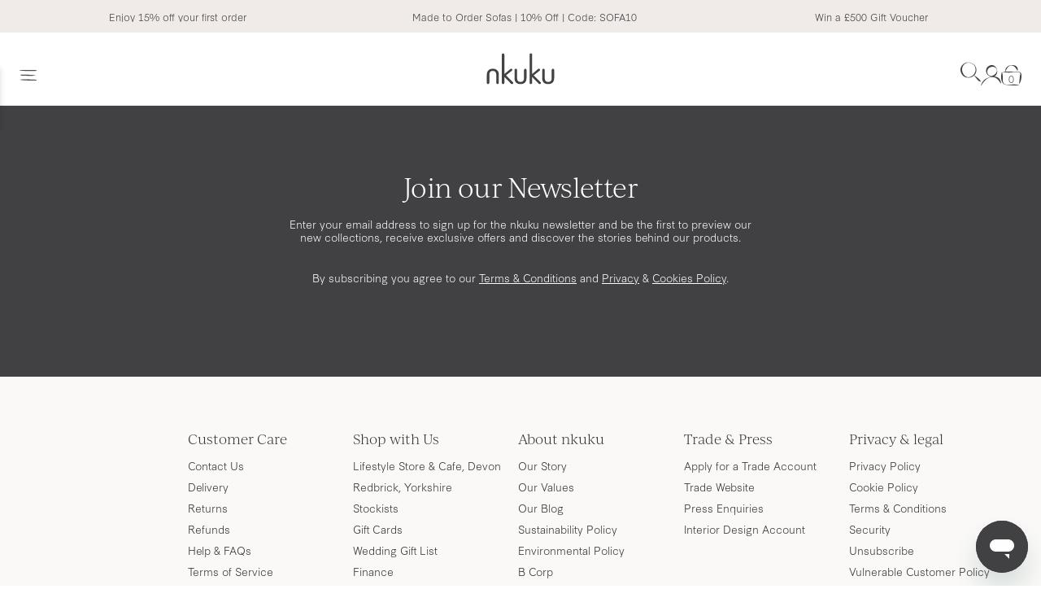

--- FILE ---
content_type: text/html; charset=utf-8
request_url: https://www.nkuku.com/collections/malikka-easy-fit-lampshades
body_size: 97075
content:
<!doctype html>
<!-- [if IE 8]><html class="no-js lt-ie9" lang="en"> <![endif] -->
<!-- [if IE 9 ]><html class="ie9 no-js"> <![endif] -->
<!-- [if (gt IE 9)|!(IE)]><! -->
<html class="no-js" lang="en">
  <!-- <![endif] -->
  <head>
    
    <script type="text/javascript" src="https://cdn-sitegainer.com/5620448/es6/index.bundle.js" defer></script>
    <link rel="stylesheet" href="https://use.typekit.net/agt2zct.css">
    <!-- "snippets/limespot.liquid" was not rendered, the associated app was uninstalled -->
    <meta charset="utf-8">
    <meta http-equiv="X-UA-Compatible" content="IE=edge,chrome=1">

    <link href="//www.nkuku.com/cdn/shop/t/1077/assets/theme.scss.css?v=20302079806993810781769673531" rel="stylesheet" type="text/css" media="all" />
    <link href="//www.nkuku.com/cdn/shop/t/1077/assets/custom.scss.css?v=46535776592911803021769673531" rel="stylesheet" type="text/css" media="all" />

    <link href="//www.nkuku.com/cdn/shop/t/1077/assets/base.css?v=139705367159371905231760533164" rel="stylesheet" type="text/css" media="all" />

    
      <link rel="canonical" href="https://www.nkuku.com/collections/malikka-easy-fit-lampshades">
    
    <meta name="viewport" content="width=device-width, initial-scale=1">
    <meta name="facebook-domain-verification" content="n8xn1ikj9u38an6n5mxnsmwy7eitdv">
    <meta name="p:domain_verify" content="0ab05683fc1eb1db44e39a3f3a9d7f21">

    <link rel="apple-touch-icon" sizes="180x180" href="https://sfycdn.speedsize.com/aa5d6cd7-da91-4546-92d9-893ea42dd7ff/https://www.nkuku.com/cdn/shop/t/1077/assets/apple-touch-icon.png?v=179449562070032749071753353496">
    <link rel="icon" type="image/png" sizes="32x32" href="https://sfycdn.speedsize.com/aa5d6cd7-da91-4546-92d9-893ea42dd7ff/https://www.nkuku.com/cdn/shop/t/1077/assets/favicon-32x32.png?v=107551852438176993961753353502">
    <link rel="icon" type="image/png" sizes="16x16" href="https://sfycdn.speedsize.com/aa5d6cd7-da91-4546-92d9-893ea42dd7ff/https://www.nkuku.com/cdn/shop/t/1077/assets/favicon-16x16.png?v=12641630688521793071753353502">
    <link rel="manifest" href="//www.nkuku.com/cdn/shop/t/1077/assets/site.webmanifest?v=126647972469137508951753353502">
    <link rel="mask-icon" href="//www.nkuku.com/cdn/shop/t/1077/assets/safari-pinned-tab.svg?v=7118019416046861451753353498" color="#414042">
    <link rel="shortcut icon" href="//www.nkuku.com/cdn/shop/t/1077/assets/favicon.ico?v=14002645960276176911753353503">
    <meta name="msapplication-TileColor" content="#414042">
    <meta name="msapplication-config" content="//www.nkuku.com/cdn/shop/t/1077/assets/browserconfig.xml?v=93738935392446192411753353501">
    <meta name="theme-color" content="#414042">
    <meta itemprop="name" content="Malikka Easy Fit Lampshades">

    <link rel="preconnect" href="//www.google-analytics.com">
    <link rel="preconnect" href="//cdn.shopify.com">
    
    <link rel="preconnect" href="//polyfill-fastly.net">
    <link rel="preconnect" href="//cdn.jsdelivr.net">
    <link rel="preconnect" href="https://wisepops.net">
    <link href="https://cdnjs.cloudflare.com/ajax/libs/font-awesome/6.7.2/css/all.min.css" rel="stylesheet">

    <title>Malikka Easy Fit Lampshades</title>

    <script type="application/ld+json">
      {
        "@context": "https://schema.org",
        "@type": "WebSite",
        "name": "Nkuku",
        "url": "https://www.nkuku.com"
      }
    </script>

    

    

    
    
    

    <meta name="description" content="">

    
      <!-- Google Tag Manager (noscript) -->
      <noscript>
        <iframe
          src="https://www.googletagmanager.com/ns.html?id=GTM-5MWSFRS"
          height="0"
          width="0"
          style="display:none;visibility:hidden"
        ></iframe>
      </noscript>
      <!-- End Google Tag Manager (noscript) -->
    
    
      <!-- Google Tag Manager -->
<script>
(function(w,d,s,l,i){w[l]=w[l]||[];w[l].push({'gtm.start':
  new Date().getTime(),event:'gtm.js'});var f=d.getElementsByTagName(s)[0],
  j=d.createElement(s),dl=l!='dataLayer'?'&l='+l:'';j.async=true;j.src=
  'https://www.googletagmanager.com/gtm.js?id='+i+dl;f.parentNode.insertBefore(j,f);
  })(window,document,'script','dataLayer', 'GTM-5MWSFRS');
    </script>
  <!-- End Google Tag Manager -->

  
      <script>
        document.addEventListener('DOMContentLoaded', function () {
          window.dataLayer.push({
            event: 'nk_user_data',
            user_id: '',
            locale: 'en',
          });
        });
      </script>
    
    
      <meta name="google-site-verification" content="jvBaUSzq8CmRg6T47rXUTnIO6SCrABKEUNbAoVK8K8E">
    

    <meta property="og:site_name" content="Nkuku">
<meta property="og:url" content="https://www.nkuku.com/collections/malikka-easy-fit-lampshades">
<meta property="og:title" content="Malikka Easy Fit Lampshades">
<meta property="og:type" content="product.group">
<meta property="og:description" content="Explore handcrafted and consciously designed pieces from skilled makers, including furniture, kitchen & dining accessories, lighting, soft furnishings, and more.">

<meta name="twitter:site" content="@nkukulife">
<meta name="twitter:card" content="summary_large_image">
<meta name="twitter:title" content="Malikka Easy Fit Lampshades">
<meta name="twitter:description" content="Explore handcrafted and consciously designed pieces from skilled makers, including furniture, kitchen & dining accessories, lighting, soft furnishings, and more.">


    <script>window.performance && window.performance.mark && window.performance.mark('shopify.content_for_header.start');</script><meta name="google-site-verification" content="BHslNLbCfbUhb5_VeiEr9ihQTz_j-IlIzBaJlPIHzdg">
<meta id="shopify-digital-wallet" name="shopify-digital-wallet" content="/5782274146/digital_wallets/dialog">
<meta name="shopify-checkout-api-token" content="c2e882ef29f13665f903a73b898c2c92">
<meta id="in-context-paypal-metadata" data-shop-id="5782274146" data-venmo-supported="false" data-environment="production" data-locale="en_US" data-paypal-v4="true" data-currency="GBP">
<link rel="alternate" type="application/atom+xml" title="Feed" href="/collections/malikka-easy-fit-lampshades.atom" />
<link rel="alternate" type="application/json+oembed" href="https://www.nkuku.com/collections/malikka-easy-fit-lampshades.oembed">
<script async="async" src="/checkouts/internal/preloads.js?locale=en-GB"></script>
<link rel="preconnect" href="https://shop.app" crossorigin="anonymous">
<script async="async" src="https://shop.app/checkouts/internal/preloads.js?locale=en-GB&shop_id=5782274146" crossorigin="anonymous"></script>
<script id="apple-pay-shop-capabilities" type="application/json">{"shopId":5782274146,"countryCode":"GB","currencyCode":"GBP","merchantCapabilities":["supports3DS"],"merchantId":"gid:\/\/shopify\/Shop\/5782274146","merchantName":"Nkuku","requiredBillingContactFields":["postalAddress","email","phone"],"requiredShippingContactFields":["postalAddress","email","phone"],"shippingType":"shipping","supportedNetworks":["visa","maestro","masterCard","amex","discover","elo"],"total":{"type":"pending","label":"Nkuku","amount":"1.00"},"shopifyPaymentsEnabled":true,"supportsSubscriptions":true}</script>
<script id="shopify-features" type="application/json">{"accessToken":"c2e882ef29f13665f903a73b898c2c92","betas":["rich-media-storefront-analytics"],"domain":"www.nkuku.com","predictiveSearch":true,"shopId":5782274146,"locale":"en"}</script>
<script>var Shopify = Shopify || {};
Shopify.shop = "nkuku.myshopify.com";
Shopify.locale = "en";
Shopify.currency = {"active":"GBP","rate":"1.0"};
Shopify.country = "GB";
Shopify.theme = {"name":"nkuku\/release\/live-customer","id":180160987514,"schema_name":"District","schema_version":"3.0.5","theme_store_id":null,"role":"main"};
Shopify.theme.handle = "null";
Shopify.theme.style = {"id":null,"handle":null};
Shopify.cdnHost = "www.nkuku.com/cdn";
Shopify.routes = Shopify.routes || {};
Shopify.routes.root = "/";</script>
<script type="module">!function(o){(o.Shopify=o.Shopify||{}).modules=!0}(window);</script>
<script>!function(o){function n(){var o=[];function n(){o.push(Array.prototype.slice.apply(arguments))}return n.q=o,n}var t=o.Shopify=o.Shopify||{};t.loadFeatures=n(),t.autoloadFeatures=n()}(window);</script>
<script>
  window.ShopifyPay = window.ShopifyPay || {};
  window.ShopifyPay.apiHost = "shop.app\/pay";
  window.ShopifyPay.redirectState = null;
</script>
<script id="shop-js-analytics" type="application/json">{"pageType":"collection"}</script>
<script defer="defer" async type="module" src="//www.nkuku.com/cdn/shopifycloud/shop-js/modules/v2/client.init-shop-cart-sync_BN7fPSNr.en.esm.js"></script>
<script defer="defer" async type="module" src="//www.nkuku.com/cdn/shopifycloud/shop-js/modules/v2/chunk.common_Cbph3Kss.esm.js"></script>
<script defer="defer" async type="module" src="//www.nkuku.com/cdn/shopifycloud/shop-js/modules/v2/chunk.modal_DKumMAJ1.esm.js"></script>
<script type="module">
  await import("//www.nkuku.com/cdn/shopifycloud/shop-js/modules/v2/client.init-shop-cart-sync_BN7fPSNr.en.esm.js");
await import("//www.nkuku.com/cdn/shopifycloud/shop-js/modules/v2/chunk.common_Cbph3Kss.esm.js");
await import("//www.nkuku.com/cdn/shopifycloud/shop-js/modules/v2/chunk.modal_DKumMAJ1.esm.js");

  window.Shopify.SignInWithShop?.initShopCartSync?.({"fedCMEnabled":true,"windoidEnabled":true});

</script>
<script>
  window.Shopify = window.Shopify || {};
  if (!window.Shopify.featureAssets) window.Shopify.featureAssets = {};
  window.Shopify.featureAssets['shop-js'] = {"shop-cart-sync":["modules/v2/client.shop-cart-sync_CJVUk8Jm.en.esm.js","modules/v2/chunk.common_Cbph3Kss.esm.js","modules/v2/chunk.modal_DKumMAJ1.esm.js"],"init-fed-cm":["modules/v2/client.init-fed-cm_7Fvt41F4.en.esm.js","modules/v2/chunk.common_Cbph3Kss.esm.js","modules/v2/chunk.modal_DKumMAJ1.esm.js"],"init-shop-email-lookup-coordinator":["modules/v2/client.init-shop-email-lookup-coordinator_Cc088_bR.en.esm.js","modules/v2/chunk.common_Cbph3Kss.esm.js","modules/v2/chunk.modal_DKumMAJ1.esm.js"],"init-windoid":["modules/v2/client.init-windoid_hPopwJRj.en.esm.js","modules/v2/chunk.common_Cbph3Kss.esm.js","modules/v2/chunk.modal_DKumMAJ1.esm.js"],"shop-button":["modules/v2/client.shop-button_B0jaPSNF.en.esm.js","modules/v2/chunk.common_Cbph3Kss.esm.js","modules/v2/chunk.modal_DKumMAJ1.esm.js"],"shop-cash-offers":["modules/v2/client.shop-cash-offers_DPIskqss.en.esm.js","modules/v2/chunk.common_Cbph3Kss.esm.js","modules/v2/chunk.modal_DKumMAJ1.esm.js"],"shop-toast-manager":["modules/v2/client.shop-toast-manager_CK7RT69O.en.esm.js","modules/v2/chunk.common_Cbph3Kss.esm.js","modules/v2/chunk.modal_DKumMAJ1.esm.js"],"init-shop-cart-sync":["modules/v2/client.init-shop-cart-sync_BN7fPSNr.en.esm.js","modules/v2/chunk.common_Cbph3Kss.esm.js","modules/v2/chunk.modal_DKumMAJ1.esm.js"],"init-customer-accounts-sign-up":["modules/v2/client.init-customer-accounts-sign-up_CfPf4CXf.en.esm.js","modules/v2/client.shop-login-button_DeIztwXF.en.esm.js","modules/v2/chunk.common_Cbph3Kss.esm.js","modules/v2/chunk.modal_DKumMAJ1.esm.js"],"pay-button":["modules/v2/client.pay-button_CgIwFSYN.en.esm.js","modules/v2/chunk.common_Cbph3Kss.esm.js","modules/v2/chunk.modal_DKumMAJ1.esm.js"],"init-customer-accounts":["modules/v2/client.init-customer-accounts_DQ3x16JI.en.esm.js","modules/v2/client.shop-login-button_DeIztwXF.en.esm.js","modules/v2/chunk.common_Cbph3Kss.esm.js","modules/v2/chunk.modal_DKumMAJ1.esm.js"],"avatar":["modules/v2/client.avatar_BTnouDA3.en.esm.js"],"init-shop-for-new-customer-accounts":["modules/v2/client.init-shop-for-new-customer-accounts_CsZy_esa.en.esm.js","modules/v2/client.shop-login-button_DeIztwXF.en.esm.js","modules/v2/chunk.common_Cbph3Kss.esm.js","modules/v2/chunk.modal_DKumMAJ1.esm.js"],"shop-follow-button":["modules/v2/client.shop-follow-button_BRMJjgGd.en.esm.js","modules/v2/chunk.common_Cbph3Kss.esm.js","modules/v2/chunk.modal_DKumMAJ1.esm.js"],"checkout-modal":["modules/v2/client.checkout-modal_B9Drz_yf.en.esm.js","modules/v2/chunk.common_Cbph3Kss.esm.js","modules/v2/chunk.modal_DKumMAJ1.esm.js"],"shop-login-button":["modules/v2/client.shop-login-button_DeIztwXF.en.esm.js","modules/v2/chunk.common_Cbph3Kss.esm.js","modules/v2/chunk.modal_DKumMAJ1.esm.js"],"lead-capture":["modules/v2/client.lead-capture_DXYzFM3R.en.esm.js","modules/v2/chunk.common_Cbph3Kss.esm.js","modules/v2/chunk.modal_DKumMAJ1.esm.js"],"shop-login":["modules/v2/client.shop-login_CA5pJqmO.en.esm.js","modules/v2/chunk.common_Cbph3Kss.esm.js","modules/v2/chunk.modal_DKumMAJ1.esm.js"],"payment-terms":["modules/v2/client.payment-terms_BxzfvcZJ.en.esm.js","modules/v2/chunk.common_Cbph3Kss.esm.js","modules/v2/chunk.modal_DKumMAJ1.esm.js"]};
</script>
<script>(function() {
  var isLoaded = false;
  function asyncLoad() {
    if (isLoaded) return;
    isLoaded = true;
    var urls = ["https:\/\/d23dclunsivw3h.cloudfront.net\/redirect-app.js?shop=nkuku.myshopify.com","https:\/\/ecommplugins-scripts.trustpilot.com\/v2.1\/js\/header.min.js?settings=eyJrZXkiOiJSQ1dPdnY4ekE1QUhYMWNpIiwicyI6Im5vbmUifQ==\u0026shop=nkuku.myshopify.com","https:\/\/ecommplugins-trustboxsettings.trustpilot.com\/nkuku.myshopify.com.js?settings=1728048345306\u0026shop=nkuku.myshopify.com","\/\/cdn.shopify.com\/proxy\/6331ade3d1103df37d4e2608faff1cd6201bb0fbe26888701d1a3acc9ab1392d\/snippet.plugins.emarsys.net\/emarsys-shopify-pixel-utility.js?shop=nkuku.myshopify.com\u0026sp-cache-control=cHVibGljLCBtYXgtYWdlPTkwMA","\/\/cdn.shopify.com\/proxy\/6badeb6f5cd220ac76feb543cd9e6652d47370d4c371f7055f11ae41ad3e0de0\/cdn.scarabresearch.com\/js\/169062A536BCD603\/scarab-v2.js?shop=nkuku.myshopify.com\u0026sp-cache-control=cHVibGljLCBtYXgtYWdlPTkwMA","https:\/\/dr4qe3ddw9y32.cloudfront.net\/awin-shopify-integration-code.js?aid=18225\u0026v=shopifyApp_5.2.3\u0026ts=1755766075528\u0026shop=nkuku.myshopify.com","https:\/\/cdn.nfcube.com\/instafeed-2077ea7bf5798fcaa46319540dc81c9a.js?shop=nkuku.myshopify.com","https:\/\/crossborder-integration.global-e.com\/resources\/js\/app?shop=nkuku.myshopify.com","\/\/cdn.shopify.com\/proxy\/79b25a737d2d73b3d95191243ed1d450e5ee8dd73209992eb8bb2b7480ee8b92\/web.global-e.com\/merchant\/storefrontattributes?merchantid=10001397\u0026shop=nkuku.myshopify.com\u0026sp-cache-control=cHVibGljLCBtYXgtYWdlPTkwMA","https:\/\/widget.trustpilot.com\/bootstrap\/v5\/tp.widget.sync.bootstrap.min.js?shop=nkuku.myshopify.com","https:\/\/app.virtueimpact.com\/widgets\/3326\/learn-more-embed.js?shop=nkuku.myshopify.com","https:\/\/api.revy.io\/bundle.js?shop=nkuku.myshopify.com","https:\/\/d3hw6dc1ow8pp2.cloudfront.net\/reviewsWidget.min.js?shop=nkuku.myshopify.com","https:\/\/ls.dycdn.net\/dl1qu2z8.js?shop=nkuku.myshopify.com","https:\/\/wisepops.net\/loader.js?v=3\u0026h=7TZ8DgzBZU\u0026shop=nkuku.myshopify.com","https:\/\/a.mailmunch.co\/widgets\/site-543736-b34f6fbefaaf6096659e42f1a3981bee2e0000aa.js?shop=nkuku.myshopify.com","https:\/\/cdn.attn.tv\/nkuku\/dtag.js?shop=nkuku.myshopify.com","https:\/\/s3.eu-west-1.amazonaws.com\/production-klarna-il-shopify-osm\/0b7fe7c4a98ef8166eeafee767bc667686567a25\/nkuku.myshopify.com-1759828249046.js?shop=nkuku.myshopify.com","\/\/backinstock.useamp.com\/widget\/17480_1767154460.js?category=bis\u0026v=6\u0026shop=nkuku.myshopify.com"];
    for (var i = 0; i < urls.length; i++) {
      var s = document.createElement('script');
      s.type = 'text/javascript';
      s.async = true;
      s.src = urls[i];
      var x = document.getElementsByTagName('script')[0];
      x.parentNode.insertBefore(s, x);
    }
  };
  if(window.attachEvent) {
    window.attachEvent('onload', asyncLoad);
  } else {
    window.addEventListener('load', asyncLoad, false);
  }
})();</script>
<script id="__st">var __st={"a":5782274146,"offset":0,"reqid":"b5c67336-7fd6-4a03-bd4b-b1fb3a077690-1769877472","pageurl":"www.nkuku.com\/collections\/malikka-easy-fit-lampshades","u":"7179b130532e","p":"collection","rtyp":"collection","rid":299631050928};</script>
<script>window.ShopifyPaypalV4VisibilityTracking = true;</script>
<script id="captcha-bootstrap">!function(){'use strict';const t='contact',e='account',n='new_comment',o=[[t,t],['blogs',n],['comments',n],[t,'customer']],c=[[e,'customer_login'],[e,'guest_login'],[e,'recover_customer_password'],[e,'create_customer']],r=t=>t.map((([t,e])=>`form[action*='/${t}']:not([data-nocaptcha='true']) input[name='form_type'][value='${e}']`)).join(','),a=t=>()=>t?[...document.querySelectorAll(t)].map((t=>t.form)):[];function s(){const t=[...o],e=r(t);return a(e)}const i='password',u='form_key',d=['recaptcha-v3-token','g-recaptcha-response','h-captcha-response',i],f=()=>{try{return window.sessionStorage}catch{return}},m='__shopify_v',_=t=>t.elements[u];function p(t,e,n=!1){try{const o=window.sessionStorage,c=JSON.parse(o.getItem(e)),{data:r}=function(t){const{data:e,action:n}=t;return t[m]||n?{data:e,action:n}:{data:t,action:n}}(c);for(const[e,n]of Object.entries(r))t.elements[e]&&(t.elements[e].value=n);n&&o.removeItem(e)}catch(o){console.error('form repopulation failed',{error:o})}}const l='form_type',E='cptcha';function T(t){t.dataset[E]=!0}const w=window,h=w.document,L='Shopify',v='ce_forms',y='captcha';let A=!1;((t,e)=>{const n=(g='f06e6c50-85a8-45c8-87d0-21a2b65856fe',I='https://cdn.shopify.com/shopifycloud/storefront-forms-hcaptcha/ce_storefront_forms_captcha_hcaptcha.v1.5.2.iife.js',D={infoText:'Protected by hCaptcha',privacyText:'Privacy',termsText:'Terms'},(t,e,n)=>{const o=w[L][v],c=o.bindForm;if(c)return c(t,g,e,D).then(n);var r;o.q.push([[t,g,e,D],n]),r=I,A||(h.body.append(Object.assign(h.createElement('script'),{id:'captcha-provider',async:!0,src:r})),A=!0)});var g,I,D;w[L]=w[L]||{},w[L][v]=w[L][v]||{},w[L][v].q=[],w[L][y]=w[L][y]||{},w[L][y].protect=function(t,e){n(t,void 0,e),T(t)},Object.freeze(w[L][y]),function(t,e,n,w,h,L){const[v,y,A,g]=function(t,e,n){const i=e?o:[],u=t?c:[],d=[...i,...u],f=r(d),m=r(i),_=r(d.filter((([t,e])=>n.includes(e))));return[a(f),a(m),a(_),s()]}(w,h,L),I=t=>{const e=t.target;return e instanceof HTMLFormElement?e:e&&e.form},D=t=>v().includes(t);t.addEventListener('submit',(t=>{const e=I(t);if(!e)return;const n=D(e)&&!e.dataset.hcaptchaBound&&!e.dataset.recaptchaBound,o=_(e),c=g().includes(e)&&(!o||!o.value);(n||c)&&t.preventDefault(),c&&!n&&(function(t){try{if(!f())return;!function(t){const e=f();if(!e)return;const n=_(t);if(!n)return;const o=n.value;o&&e.removeItem(o)}(t);const e=Array.from(Array(32),(()=>Math.random().toString(36)[2])).join('');!function(t,e){_(t)||t.append(Object.assign(document.createElement('input'),{type:'hidden',name:u})),t.elements[u].value=e}(t,e),function(t,e){const n=f();if(!n)return;const o=[...t.querySelectorAll(`input[type='${i}']`)].map((({name:t})=>t)),c=[...d,...o],r={};for(const[a,s]of new FormData(t).entries())c.includes(a)||(r[a]=s);n.setItem(e,JSON.stringify({[m]:1,action:t.action,data:r}))}(t,e)}catch(e){console.error('failed to persist form',e)}}(e),e.submit())}));const S=(t,e)=>{t&&!t.dataset[E]&&(n(t,e.some((e=>e===t))),T(t))};for(const o of['focusin','change'])t.addEventListener(o,(t=>{const e=I(t);D(e)&&S(e,y())}));const B=e.get('form_key'),M=e.get(l),P=B&&M;t.addEventListener('DOMContentLoaded',(()=>{const t=y();if(P)for(const e of t)e.elements[l].value===M&&p(e,B);[...new Set([...A(),...v().filter((t=>'true'===t.dataset.shopifyCaptcha))])].forEach((e=>S(e,t)))}))}(h,new URLSearchParams(w.location.search),n,t,e,['guest_login'])})(!0,!0)}();</script>
<script integrity="sha256-4kQ18oKyAcykRKYeNunJcIwy7WH5gtpwJnB7kiuLZ1E=" data-source-attribution="shopify.loadfeatures" defer="defer" src="//www.nkuku.com/cdn/shopifycloud/storefront/assets/storefront/load_feature-a0a9edcb.js" crossorigin="anonymous"></script>
<script crossorigin="anonymous" defer="defer" src="//www.nkuku.com/cdn/shopifycloud/storefront/assets/shopify_pay/storefront-65b4c6d7.js?v=20250812"></script>
<script data-source-attribution="shopify.dynamic_checkout.dynamic.init">var Shopify=Shopify||{};Shopify.PaymentButton=Shopify.PaymentButton||{isStorefrontPortableWallets:!0,init:function(){window.Shopify.PaymentButton.init=function(){};var t=document.createElement("script");t.src="https://www.nkuku.com/cdn/shopifycloud/portable-wallets/latest/portable-wallets.en.js",t.type="module",document.head.appendChild(t)}};
</script>
<script data-source-attribution="shopify.dynamic_checkout.buyer_consent">
  function portableWalletsHideBuyerConsent(e){var t=document.getElementById("shopify-buyer-consent"),n=document.getElementById("shopify-subscription-policy-button");t&&n&&(t.classList.add("hidden"),t.setAttribute("aria-hidden","true"),n.removeEventListener("click",e))}function portableWalletsShowBuyerConsent(e){var t=document.getElementById("shopify-buyer-consent"),n=document.getElementById("shopify-subscription-policy-button");t&&n&&(t.classList.remove("hidden"),t.removeAttribute("aria-hidden"),n.addEventListener("click",e))}window.Shopify?.PaymentButton&&(window.Shopify.PaymentButton.hideBuyerConsent=portableWalletsHideBuyerConsent,window.Shopify.PaymentButton.showBuyerConsent=portableWalletsShowBuyerConsent);
</script>
<script data-source-attribution="shopify.dynamic_checkout.cart.bootstrap">document.addEventListener("DOMContentLoaded",(function(){function t(){return document.querySelector("shopify-accelerated-checkout-cart, shopify-accelerated-checkout")}if(t())Shopify.PaymentButton.init();else{new MutationObserver((function(e,n){t()&&(Shopify.PaymentButton.init(),n.disconnect())})).observe(document.body,{childList:!0,subtree:!0})}}));
</script>
<script id='scb4127' type='text/javascript' async='' src='https://www.nkuku.com/cdn/shopifycloud/privacy-banner/storefront-banner.js'></script><link id="shopify-accelerated-checkout-styles" rel="stylesheet" media="screen" href="https://www.nkuku.com/cdn/shopifycloud/portable-wallets/latest/accelerated-checkout-backwards-compat.css" crossorigin="anonymous">
<style id="shopify-accelerated-checkout-cart">
        #shopify-buyer-consent {
  margin-top: 1em;
  display: inline-block;
  width: 100%;
}

#shopify-buyer-consent.hidden {
  display: none;
}

#shopify-subscription-policy-button {
  background: none;
  border: none;
  padding: 0;
  text-decoration: underline;
  font-size: inherit;
  cursor: pointer;
}

#shopify-subscription-policy-button::before {
  box-shadow: none;
}

      </style>

<script>window.performance && window.performance.mark && window.performance.mark('shopify.content_for_header.end');</script>

<script>window.BOLD = window.BOLD || {};
    window.BOLD.common = window.BOLD.common || {};
    window.BOLD.common.Shopify = window.BOLD.common.Shopify || {};
    window.BOLD.common.Shopify.shop = {
      domain: 'www.nkuku.com',
      permanent_domain: 'nkuku.myshopify.com',
      url: 'https://www.nkuku.com',
      secure_url: 'https://www.nkuku.com',
      money_format: "£{{amount}}",
      currency: "GBP"
    };
    window.BOLD.common.Shopify.customer = {
      id: null,
      tags: null,
    };
    window.BOLD.common.Shopify.cart = {"note":null,"attributes":{},"original_total_price":0,"total_price":0,"total_discount":0,"total_weight":0.0,"item_count":0,"items":[],"requires_shipping":false,"currency":"GBP","items_subtotal_price":0,"cart_level_discount_applications":[],"checkout_charge_amount":0};
    window.BOLD.common.template = 'collection';window.BOLD.common.Shopify.formatMoney = function(money, format) {
        function n(t, e) {
            return "undefined" == typeof t ? e : t
        }
        function r(t, e, r, i) {
            if (e = n(e, 2),
                r = n(r, ","),
                i = n(i, "."),
            isNaN(t) || null == t)
                return 0;
            t = (t / 100).toFixed(e);
            var o = t.split(".")
                , a = o[0].replace(/(\d)(?=(\d\d\d)+(?!\d))/g, "$1" + r)
                , s = o[1] ? i + o[1] : "";
            return a + s
        }
        "string" == typeof money && (money = money.replace(".", ""));
        var i = ""
            , o = /\{\{\s*(\w+)\s*\}\}/
            , a = format || window.BOLD.common.Shopify.shop.money_format || window.Shopify.money_format || "$ {{ amount }}";
        switch (a.match(o)[1]) {
            case "amount":
                i = r(money, 2, ",", ".");
                break;
            case "amount_no_decimals":
                i = r(money, 0, ",", ".");
                break;
            case "amount_with_comma_separator":
                i = r(money, 2, ".", ",");
                break;
            case "amount_no_decimals_with_comma_separator":
                i = r(money, 0, ".", ",");
                break;
            case "amount_with_space_separator":
                i = r(money, 2, " ", ",");
                break;
            case "amount_no_decimals_with_space_separator":
                i = r(money, 0, " ", ",");
                break;
            case "amount_with_apostrophe_separator":
                i = r(money, 2, "'", ".");
                break;
        }
        return a.replace(o, i);
    };
    window.BOLD.common.Shopify.saveProduct = function (handle, product) {
      if (typeof handle === 'string' && typeof window.BOLD.common.Shopify.products[handle] === 'undefined') {
        if (typeof product === 'number') {
          window.BOLD.common.Shopify.handles[product] = handle;
          product = { id: product };
        }
        window.BOLD.common.Shopify.products[handle] = product;
      }
    };
    window.BOLD.common.Shopify.saveVariant = function (variant_id, variant) {
      if (typeof variant_id === 'number' && typeof window.BOLD.common.Shopify.variants[variant_id] === 'undefined') {
        window.BOLD.common.Shopify.variants[variant_id] = variant;
      }
    };window.BOLD.common.Shopify.products = window.BOLD.common.Shopify.products || {};
    window.BOLD.common.Shopify.variants = window.BOLD.common.Shopify.variants || {};
    window.BOLD.common.Shopify.handles = window.BOLD.common.Shopify.handles || {};window.BOLD.common.Shopify.saveProduct(null, null);window.BOLD.apps_installed = {"Product Upsell":3,"The Motivator":1} || {};window.BOLD.common.Shopify.metafields = window.BOLD.common.Shopify.metafields || {};window.BOLD.common.Shopify.metafields["bold_rp"] = {};window.BOLD.common.Shopify.metafields["bold_csp_defaults"] = {};window.BOLD.common.cacheParams = window.BOLD.common.cacheParams || {};
</script><link href="//www.nkuku.com/cdn/shop/t/1077/assets/bold-upsell.css?v=63837380661523599011753353500" rel="stylesheet" type="text/css" media="all" />
<link href="//www.nkuku.com/cdn/shop/t/1077/assets/bold-upsell-custom.css?v=150135899998303055901753353499" rel="stylesheet" type="text/css" media="all" />

    <script>
      window.StyleHatch = window.StyleHatch || {};
      StyleHatch.Strings = {
      instagramAddToken: "Add your Instagram access token.",
      instagramInvalidToken: "The Instagram access token is invalid. Check to make sure you added the complete token.",
      instagramRateLimitToken: "Your store is currently over Instagram\u0026#39;s rate limit. Contact Style Hatch support for details.",
      addToCart: "Add to Basket",
      soldOut: "Sold Out",
      preOrder: "Preorder",
      addressError: "Error looking up that address",
      addressNoResults: "No results for that address",
      addressQueryLimit: "You have exceeded the Google API usage limit. Consider upgrading to a \u003ca href=\"https:\/\/developers.google.com\/maps\/premium\/usage-limits\"\u003ePremium Plan\u003c\/a\u003e.",
      authError: "There was a problem authenticating your Google Maps account."
    }

      StyleHatch.currencyFormat = "£{{amount}}";
      StyleHatch.ajaxCartEnable = true;
      // Post defer
      window.addEventListener('load', function() {
        (function( $ ) {
        

        
        
        })(jq223);
      });
      document.documentElement.className = document.documentElement.className.replace('no-js', 'js');
    </script>

    <script type="text/javascript">
      window.lazySizesConfig = window.lazySizesConfig || {};
      window.lazySizesConfig.expand = 1200;
      window.lazySizesConfig.loadMode = 3;
      window.lazySizesConfig.ricTimeout = 50;
    </script>

    
      
  <script>
    (function(h,o,t,j,a,r){
        h.hj=h.hj||function(){(h.hj.q=h.hj.q||[]).push(arguments)};
        h._hjSettings={hjid:5286389,hjsv:6};
        a=o.getElementsByTagName('head')[0];
        r=o.createElement('script');r.async=1;
        r.src=t+h._hjSettings.hjid+j+h._hjSettings.hjsv;
        a.appendChild(r);
    })(window,document,'https://static.hotjar.com/c/hotjar-','.js?sv=');
  </script>


    

    <script src="//www.nkuku.com/cdn/shop/t/1077/assets/owl.carousel.min.js?v=97891440811553454251753353490" async></script>
    <link href="//www.nkuku.com/cdn/shop/t/1077/assets/owl.carousel.css?v=183891052306148633901753353501" rel="stylesheet" type="text/css" media="all" />


    <script src="//www.nkuku.com/cdn/shop/t/1077/assets/clamp.min.js?v=1283625706342202631753353498" defer></script>

    <!-- [if (gt IE 9)|!(IE)]><! -->
    <script type="text/javascript" src="//www.nkuku.com/cdn/shop/t/1077/assets/scripts.min.js?v=73720531713321644471760434350" defer="defer"></script>
    <!-- <![endif] -->
    <!-- [if lte IE 9]><script src="//www.nkuku.com/cdn/shop/t/1077/assets/scripts.min.js.liquid?v=117917592094946555981760434345"></script><![endif] -->

    
    <script src="//cdn.jsdelivr.net/lodash/3.7.0/lodash.min.js" type="text/javascript"></script>
    <script src="//cdn.jsdelivr.net/hogan.js/3/hogan.min.js" type="text/javascript"></script>

    <script
      src="https://code.jquery.com/jquery-3.6.0.min.js"
      integrity="sha256-/xUj+3OJU5yExlq6GSYGSHk7tPXikynS7ogEvDej/m4="
      crossorigin="anonymous"
    ></script>

    
    <script type="text/javascript">
      var jiltStorefrontParams = {"capture_email_on_add_to_cart":0,"platform":"shopify","popover_dismiss_message":"Your email and cart are saved so we can send you email reminders about this order.","shop_uuid":"d63455f2-4a50-47e9-9d96-eb30cb082632"}; 
    </script>

    

    
      <script type="text/javascript">
  (function(c, l, a, r, i, t, y) {
    c[a] = c[a] || function() {
      (c[a].q = c[a].q || []).push(arguments)
    };
    t = l.createElement(r);
    t.async = 1;
    t.src = "https://www.clarity.ms/tag/" + i;
    y = l.getElementsByTagName(r)[0];
    y.parentNode.insertBefore(t, y);
  })(window, document, "clarity", "script", "egt75ritnn");
</script>
    

    
    <script
      type="text/javascript"
      src="https://www.bugherd.com/sidebarv2.js?apikey=tyiagnfcwestbzpnsq2pma"
      async
    ></script>

    

    

    
      <script type="text/javascript">

    function getActiveGroups() {
        try {
            return OptanonActiveGroups
        } catch (e) {
            return ''
        }
    }

    function setUpAndFire() {
        (function (f, o, s, p, h, a) {
            f['iJentoTagObject'] = h; f[h] = f[h] || function () { (f[h].q = f[h].q || []).push(arguments) }; a = o.createElement(s); a.async = true; a.src = p; var s = o.getElementsByTagName(s)[0]; s.parentNode.insertBefore(a, s);
        })(window, document, 'script', '//uktc.fospha.com/fospha.js', 'fospha');
        fospha('create', 'nkuku@uktc.fospha.com', { cookieName: '_IJCID', clientTracking: 'full' });
        fospha('send', 'pageview');
    }

    var groups = getActiveGroups()

    var checkGroups = function () {


        var lastGroups = getActiveGroups() // 'static' memory between function calls

        return function () {

            var currentGroups = getActiveGroups()


            if (currentGroups != lastGroups) {



                lastGroups = currentGroups; // store latest cookie
                if (lastGroups.includes("C0002")) {
                    setUpAndFire()
                    window.clearInterval(checkGroups)
                }

            }
        };
    }();

    if (!groups.includes("C0002")) {

        window.setInterval(checkGroups, 1000); // run every 100 ms
    }
    else {
        setUpAndFire()
    }
</script>
    
<script>
      (function (w, d, t, r, u) {
        var f, n, i;
        (w[u] = w[u] || []),
          (f = function () {
            var o = { ti: '25015609', enableAutoSpaTracking: true };
            (o.q = w[u]), (w[u] = new UET(o)), w[u].push('pageLoad');
          }),
          (n = d.createElement(t)),
          (n.src = r),
          (n.async = 1),
          (n.onload = n.onreadystatechange =
            function () {
              var s = this.readyState;
              (s && s !== 'loaded' && s !== 'complete') || (f(), (n.onload = n.onreadystatechange = null));
            }),
          (i = d.getElementsByTagName(t)[0]),
          i.parentNode.insertBefore(n, i);
      })(window, document, 'script', '//bat.bing.com/bat.js', 'uetq');
    </script>

    <script>
      window.uetq = window.uetq || [];
      window.uetq.push('set', {
        pid: {
          em: '',
          ph: '',
        },
      });
    </script>

    

    



    


    <!-- Quin Start-->
    <script>
      function getGaClientId() {
        try {
          var m = document.cookie.match(/(?:^|;\s*)_ga=([^;]+)/);
          return m ? decodeURIComponent(m[1]) : null;
        } catch (e) { return null; }
      }
      function readLS(key) {
        try { return localStorage.getItem(key) || null; } catch (e) {
          return null;
        }
      }
      function readLSValueOnly(key) {
        var raw = readLS(key);
        if (!raw) return null;
        try {
          var obj = JSON.parse(raw);
          if (obj && typeof obj === 'object' && 'value' in obj) return obj.value;
        } catch (e) { }
        return raw;
      }
      async function writeCartAttributes() {
        var quinUserId = readLS('grt_user_id');
        var quinSession = readLSValueOnly('grt_session_id');
        var quinToken = readLS('grt_token');
        var platform = readLS('grt_platform');
        var gaClientId = getGaClientId();
        try {
          var response = await fetch('/cart/update.js', {
            method: 'POST',
            headers: { 'Content-Type': 'application/json' },
            body: JSON.stringify({
              attributes: {
                quin_uid: quinUserId || undefined,
                quin_sid: quinSession || undefined,
                quin_tok: quinToken || undefined,
                quin_gcid: gaClientId || undefined,
                quin_platform: platform || undefined
              }
            })
          });
          if (!response.ok) {
            console.warn('Failed to update cart attributes:', response.status);
          }
        } catch (e) {
          console.warn('Error updating cart attributes:', e.message);
        }
      }
      // Initialize cart attributes when script loads  
      if (document.readyState === 'loading') {
        document.addEventListener('DOMContentLoaded', writeCartAttributes);
      } else {
        writeCartAttributes();
      }  
    </script>
    <!-- Quin End-->

    <link rel="preconnect" href="https://sfycdn.speedsize.com/" data-speedsize="auto">
  <!-- BEGIN app block: shopify://apps/wisepops-email-sms-popups/blocks/app-embed/e7d7a4f7-0df4-4073-9375-5f36db513952 --><script>
  // Create the wisepops() function
  window.wisepops_key = window.WisePopsObject = window.wisepops_key || window.WisePopsObject || "wisepops";
  window[window.wisepops_key] = function () {
    window[window.wisepops_key].q.push(arguments);
  };
  window[window.wisepops_key].q = [];
  window[window.wisepops_key].l = Date.now();

  // Disable deprecated snippet
  window._wisepopsSkipShopifyDeprecatedSnippet = true;

  document.addEventListener('wisepops.after-initialization', function () {
    // https://developer.mozilla.org/en-US/docs/Web/API/Document/cookie/Simple_document.cookie_framework
    function getCookieValue(sKey) {
      if (!sKey) { return null; }
      return decodeURIComponent(document.cookie.replace(new RegExp("(?:(?:^|.*;)\\s*" + encodeURIComponent(sKey).replace(/[\-\.\+\*]/g, "\\$&") + "\\s*\\=\\s*([^;]*).*$)|^.*$"), "$1")) || null;
    }

    function getTotalInventoryQuantity() {
      var variants = null;
      if (!variants) {
        return null;
      }

      var totalQuantity = 0;
      for (var i in variants) {
        if (variants[i] && variants[i].inventory_quantity) {
          totalQuantity += variants[i].inventory_quantity;
        } else {
          return null;
        }
      }
      return totalQuantity;
    }

    function getMapCartItems(key, items){
      var cartItems = items ?? [];
      return cartItems.map(function (item) {
        return item[key];
      })
      .filter(function (item){
        if (item !== undefined && item !== null && item !== "") {
          return true;
        }
        return false;
      })
      .join(',');
    }

    

    // Set built-in properties
    window[window.wisepops_key]('properties', {
      client_id: null,
      cart: {
        discount_code: getCookieValue('discount_code'),
        item_count: 0,
        total_price: 0 / 100,
        currency: "GBP",
        skus: getMapCartItems('sku'),
        items: []
      },
      customer: {
        accepts_marketing: false,
        is_logged_in:  false ,
        last_order: {
          created_at: null,
        },
        orders_count: 0,
        total_spent: (isNaN(null) ? 0 : (null / 100)),
        tags:  null ,
        email: null,
        first_name: null,
        last_name: null,
      },
      product: {
        available: null,
        price:  null ,
        tags: null,
        total_inventory_quantity: getTotalInventoryQuantity(),
        stock: 0,
      },
      orders: {},
      

    }, { temporary: true });

    // Custom event when product added to cart
    var shopifyTrackFunction = window.ShopifyAnalytics && ShopifyAnalytics.lib && ShopifyAnalytics.lib.track;
    var lastAddedToCartTimestamp = 0;
    if (shopifyTrackFunction) {
      ShopifyAnalytics.lib.track = function () {
        if (arguments[0] === 'Added Product') {
            (async () => {
                let cartPayload;
                try {
                    cartPayload = await (await fetch(window.Shopify.routes.root + 'cart.js')).json();
                } catch (e) {}

                if (cartPayload) {
                    window[window.wisepops_key]('properties', {
                        cart: {
                            discount_code: getCookieValue('discount_code'),
                            item_count: cartPayload.items.length,
                            total_price: (cartPayload.total_price ?? 0) / 100,
                            currency: cartPayload.currency,
                            skus: getMapCartItems('sku', cartPayload.items),
                            items: cartPayload.items.map(item => ({
                                product_id: item.product_id,
                                variant_id: item.variant_id,
                                sku: item.sku,
                                quantity: item.quantity,
                                price: (item.final_price ?? 0) / 100,
                                totalPrice: (item.final_line_price ?? 0) / 100
                            })),
                        }
                    }, {temporary: true});
                }

                var currentTimestamp = Date.now();
                if (currentTimestamp > lastAddedToCartTimestamp + 5000) {
                    window[window.wisepops_key]('event', 'product-added-to-cart');
                    lastAddedToCartTimestamp = currentTimestamp;
                }
            })();
        }
        shopifyTrackFunction.apply(this, arguments);
      };
    }
  });
</script>


<!-- END app block --><!-- BEGIN app block: shopify://apps/vwo/blocks/vwo-smartcode/2ce905b2-3842-4d20-b6b0-8c51fc208426 -->
  
  
  
  
    <!-- Start VWO Async SmartCode -->
    <link rel="preconnect" href="https://dev.visualwebsiteoptimizer.com" />
    <script type='text/javascript' id='vwoCode'>
    window._vwo_code ||
    (function () {
    var w=window,
    d=document;
    if (d.URL.indexOf('__vwo_disable__') > -1 || w._vwo_code) {
    return;
    }
    var account_id=994719,
    version=2.2,
    settings_tolerance=2000,
    hide_element='body',
    background_color='white',
    hide_element_style = 'opacity:0 !important;filter:alpha(opacity=0) !important;background:' + background_color + ' !important;transition:none !important;',
    /* DO NOT EDIT BELOW THIS LINE */
    f=!1,v=d.querySelector('#vwoCode'),cc={};try{var e=JSON.parse(localStorage.getItem('_vwo_'+account_id+'_config'));cc=e&&'object'==typeof e?e:{}}catch(e){}function r(t){try{return decodeURIComponent(t)}catch(e){return t}}var s=function(){var e={combination:[],combinationChoose:[],split:[],exclude:[],uuid:null,consent:null,optOut:null},t=d.cookie||'';if(!t)return e;for(var n,i,o=/(?:^|;s*)(?:(_vis_opt_exp_(d+)_combi=([^;]*))|(_vis_opt_exp_(d+)_combi_choose=([^;]*))|(_vis_opt_exp_(d+)_split=([^:;]*))|(_vis_opt_exp_(d+)_exclude=[^;]*)|(_vis_opt_out=([^;]*))|(_vwo_global_opt_out=[^;]*)|(_vwo_uuid=([^;]*))|(_vwo_consent=([^;]*)))/g;null!==(n=o.exec(t));)try{n[1]?e.combination.push({id:n[2],value:r(n[3])}):n[4]?e.combinationChoose.push({id:n[5],value:r(n[6])}):n[7]?e.split.push({id:n[8],value:r(n[9])}):n[10]?e.exclude.push({id:n[11]}):n[12]?e.optOut=r(n[13]):n[14]?e.optOut=!0:n[15]?e.uuid=r(n[16]):n[17]&&(i=r(n[18]),e.consent=i&&3<=i.length?i.substring(0,3):null)}catch(e){}return e}();function i(){var e=function(){if(w.VWO&&Array.isArray(w.VWO))for(var e=0;e<w.VWO.length;e++){var t=w.VWO[e];if(Array.isArray(t)&&('setVisitorId'===t[0]||'setSessionId'===t[0]))return!0}return!1}(),t='a='+account_id+'&u='+encodeURIComponent(w._vis_opt_url||d.URL)+'&vn='+version+('undefined'!=typeof platform?'&p='+platform:'')+'&st='+w.performance.now();e||((n=function(){var e,t=[],n={},i=w.VWO&&w.VWO.appliedCampaigns||{};for(e in i){var o=i[e]&&i[e].v;o&&(t.push(e+'-'+o+'-1'),n[e]=!0)}if(s&&s.combination)for(var r=0;r<s.combination.length;r++){var a=s.combination[r];n[a.id]||t.push(a.id+'-'+a.value)}return t.join('|')}())&&(t+='&c='+n),(n=function(){var e=[],t={};if(s&&s.combinationChoose)for(var n=0;n<s.combinationChoose.length;n++){var i=s.combinationChoose[n];e.push(i.id+'-'+i.value),t[i.id]=!0}if(s&&s.split)for(var o=0;o<s.split.length;o++)t[(i=s.split[o]).id]||e.push(i.id+'-'+i.value);return e.join('|')}())&&(t+='&cc='+n),(n=function(){var e={},t=[];if(w.VWO&&Array.isArray(w.VWO))for(var n=0;n<w.VWO.length;n++){var i=w.VWO[n];if(Array.isArray(i)&&'setVariation'===i[0]&&i[1]&&Array.isArray(i[1]))for(var o=0;o<i[1].length;o++){var r,a=i[1][o];a&&'object'==typeof a&&(r=a.e,a=a.v,r&&a&&(e[r]=a))}}for(r in e)t.push(r+'-'+e[r]);return t.join('|')}())&&(t+='&sv='+n)),s&&s.optOut&&(t+='&o='+s.optOut);var n=function(){var e=[],t={};if(s&&s.exclude)for(var n=0;n<s.exclude.length;n++){var i=s.exclude[n];t[i.id]||(e.push(i.id),t[i.id]=!0)}return e.join('|')}();return n&&(t+='&e='+n),s&&s.uuid&&(t+='&id='+s.uuid),s&&s.consent&&(t+='&consent='+s.consent),w.name&&-1<w.name.indexOf('_vis_preview')&&(t+='&pM=true'),w.VWO&&w.VWO.ed&&(t+='&ed='+w.VWO.ed),t}code={nonce:v&&v.nonce,library_tolerance:function(){return'undefined'!=typeof library_tolerance?library_tolerance:void 0},settings_tolerance:function(){return cc.sT||settings_tolerance},hide_element_style:function(){return'{'+(cc.hES||hide_element_style)+'}'},hide_element:function(){return performance.getEntriesByName('first-contentful-paint')[0]?'':'string'==typeof cc.hE?cc.hE:hide_element},getVersion:function(){return version},finish:function(e){var t;f||(f=!0,(t=d.getElementById('_vis_opt_path_hides'))&&t.parentNode.removeChild(t),e&&((new Image).src='https://dev.visualwebsiteoptimizer.com/ee.gif?a='+account_id+e))},finished:function(){return f},addScript:function(e){var t=d.createElement('script');t.type='text/javascript',e.src?t.src=e.src:t.text=e.text,v&&t.setAttribute('nonce',v.nonce),d.getElementsByTagName('head')[0].appendChild(t)},load:function(e,t){t=t||{};var n=new XMLHttpRequest;n.open('GET',e,!0),n.withCredentials=!t.dSC,n.responseType=t.responseType||'text',n.onload=function(){if(t.onloadCb)return t.onloadCb(n,e);200===n.status?_vwo_code.addScript({text:n.responseText}):_vwo_code.finish('&e=loading_failure:'+e)},n.onerror=function(){if(t.onerrorCb)return t.onerrorCb(e);_vwo_code.finish('&e=loading_failure:'+e)},n.send()},init:function(){var e,t=this.settings_tolerance();w._vwo_settings_timer=setTimeout(function(){_vwo_code.finish()},t),'body'!==this.hide_element()?(n=d.createElement('style'),e=(t=this.hide_element())?t+this.hide_element_style():'',t=d.getElementsByTagName('head')[0],n.setAttribute('id','_vis_opt_path_hides'),v&&n.setAttribute('nonce',v.nonce),n.setAttribute('type','text/css'),n.styleSheet?n.styleSheet.cssText=e:n.appendChild(d.createTextNode(e)),t.appendChild(n)):(n=d.getElementsByTagName('head')[0],(e=d.createElement('div')).style.cssText='z-index: 2147483647 !important;position: fixed !important;left: 0 !important;top: 0 !important;width: 100% !important;height: 100% !important;background:'+background_color+' !important;',e.setAttribute('id','_vis_opt_path_hides'),e.classList.add('_vis_hide_layer'),n.parentNode.insertBefore(e,n.nextSibling));var n='https://dev.visualwebsiteoptimizer.com/j.php?'+i();-1!==w.location.search.indexOf('_vwo_xhr')?this.addScript({src:n}):this.load(n+'&x=true',{l:1})}};w._vwo_code=code;code.init();})();
    </script>
    <!-- End VWO Async SmartCode -->
  


<!-- END app block --><!-- BEGIN app block: shopify://apps/okendo/blocks/theme-settings/bb689e69-ea70-4661-8fb7-ad24a2e23c29 --><!-- BEGIN app snippet: header-metafields -->









    <link href="https://d3hw6dc1ow8pp2.cloudfront.net/styles/main.min.css" rel="stylesheet" type="text/css">
<style type="text/css">
</style>
<script type="application/json" id="oke-reviews-settings">
{"analyticsSettings":{"isWidgetOnScreenTrackingEnabled":false,"provider":"none"},"disableInitialReviewsFetchOnProducts":false,"filtersEnabled":false,"initialReviewDisplayCount":6,"locale":"en","localeAndVariant":{"code":"en"},"omitMicrodata":true,"reviewSortOrder":"date","subscriberId":"80e7fdab-4f85-4d88-85da-a49d56f4f243","widgetTemplateId":"featured-media","starRatingColor":"#333333","recorderPlus":true,"recorderQandaPlus":true}
</script>

    <link rel="stylesheet" type="text/css" href="https://dov7r31oq5dkj.cloudfront.net/80e7fdab-4f85-4d88-85da-a49d56f4f243/widget-style-customisations.css?v=97ce79dd-0ac6-4e51-a99e-1d003ea14c36">




    
        <script type="application/json" id="oke-surveys-settings">{"subscriberId":"80e7fdab-4f85-4d88-85da-a49d56f4f243","style":{"button":{"hoverBackgroundColor":"#6E6C6F","backgroundColor":"#414042","hoverTextColor":"#FFFFFF","textColor":"#FFFFFF"},"hideOkendoBranding":true,"headerImage":{"width":100,"url":"https://dov7r31oq5dkj.cloudfront.net/80e7fdab-4f85-4d88-85da-a49d56f4f243/516f6a9d-e257-42eb-adde-26e1c5eb7692","headerStyle":"logo","height":64},"standalone":{"pageBackgroundColor":"#F4F4F6"},"control":{"hoverBackgroundColor":"#F4F4F6","selectedBackgroundColor":"#414042","borderColor":"#E5E5EC","backgroundColor":"#FAFAFB","selectedTextColor":"#FFFFFF","textColor":"#384B57"},"text":{"primaryColor":"#414042","secondaryColor":"#414042"},"stars":{"emptyColor":"#C7CCDB","filledColor":"#414042"},"textField":{"focusBorderShadowColor":"#6E6C6F","borderColor":"#DBDDE4","focusBorderColor":"#414042"}}}</script><script src="https://surveys.okendo.io/js/client-setup.js" async></script>
    
    










<!-- END app snippet -->

    <!-- BEGIN app snippet: okendo-reviews-json-ld -->
<!-- END app snippet -->

<!-- BEGIN app snippet: widget-plus-initialisation-script -->




<!-- END app snippet -->


<!-- END app block --><!-- BEGIN app block: shopify://apps/ta-labels-badges/blocks/bss-pl-config-data/91bfe765-b604-49a1-805e-3599fa600b24 --><script
    id='bss-pl-config-data'
>
	let TAE_StoreId = "65381";
	if (typeof BSS_PL == 'undefined' || TAE_StoreId !== "") {
  		var BSS_PL = {};
		BSS_PL.storeId = 65381;
		BSS_PL.currentPlan = "ten_usd";
		BSS_PL.apiServerProduction = "https://product-labels.tech-arms.io";
		BSS_PL.publicAccessToken = "1952f3c1cfde5dd98c475af89b4d2640";
		BSS_PL.customerTags = "null";
		BSS_PL.customerId = "null";
		BSS_PL.storeIdCustomOld = 10678;
		BSS_PL.storeIdOldWIthPriority = 12200;
		BSS_PL.storeIdOptimizeAppendLabel = 59637
		BSS_PL.optimizeCodeIds = null; 
		BSS_PL.extendedFeatureIds = null;
		BSS_PL.integration = {"laiReview":{"status":0,"config":[]}};
		BSS_PL.settingsData  = {};
		BSS_PL.configProductMetafields = [];
		BSS_PL.configVariantMetafields = [];
		
		BSS_PL.configData = [].concat({"id":184637,"name":"10% Off MTO Sofas","priority":0,"enable_priority":0,"enable":1,"pages":"1,2,3,4,7","related_product_tag":null,"first_image_tags":null,"img_url":"","public_img_url":"","position":0,"apply":null,"product_type":1,"exclude_products":6,"collection_image_type":0,"product":"","variant":"","collection":"299655299248,299655332016,299655364784,299952930992,299952865456","exclude_product_ids":"","collection_image":"","inventory":0,"tags":"MTO","excludeTags":"MTO","vendors":"","from_price":null,"to_price":null,"domain_id":65381,"locations":"","enable_allowed_countries":0,"locales":"","enable_allowed_locales":0,"enable_visibility_date":0,"from_date":null,"to_date":null,"enable_discount_range":0,"discount_type":1,"discount_from":null,"discount_to":null,"label_text":"%3Cp%3ESave%2010%25%3C/p%3E","label_text_color":"#36102cff","label_text_background_color":{"type":"hex","value":"#8a5d3900"},"label_text_font_size":14,"label_text_no_image":1,"label_text_in_stock":"In Stock","label_text_out_stock":"Sold out","label_shadow":{"blur":0,"h_offset":0,"v_offset":0},"label_opacity":100,"padding":"4px 0px 4px 0px","border_radius":"0px 0px 0px 0px","border_style":"none","border_size":"0","border_color":"#000000","label_shadow_color":"#808080","label_text_style":0,"label_text_font_family":null,"label_text_font_url":null,"customer_label_preview_image":null,"label_preview_image":"https://cdn.shopify.com/s/files/1/0057/8227/4146/files/Marri-Armchair-Brera-Linen-Natural-nkuku-3.jpg?v=1752766673","label_text_enable":1,"customer_tags":"","exclude_customer_tags":"","customer_type":"allcustomers","exclude_customers":"all_customer_tags","label_on_image":"1","label_type":1,"badge_type":0,"custom_selector":null,"margin":{"type":"px","value":{"top":0,"left":0,"right":0,"bottom":0}},"mobile_margin":{"type":"px","value":{"top":0,"left":0,"right":0,"bottom":0}},"margin_top":3,"margin_bottom":0,"mobile_height_label":15,"mobile_width_label":13,"mobile_font_size_label":9,"emoji":null,"emoji_position":null,"transparent_background":"0","custom_page":null,"check_custom_page":false,"include_custom_page":null,"check_include_custom_page":false,"margin_left":0,"instock":null,"price_range_from":null,"price_range_to":null,"enable_price_range":0,"enable_product_publish":0,"customer_selected_product":null,"selected_product":null,"product_publish_from":null,"product_publish_to":null,"enable_countdown_timer":0,"option_format_countdown":0,"countdown_time":null,"option_end_countdown":null,"start_day_countdown":null,"countdown_type":1,"countdown_daily_from_time":null,"countdown_daily_to_time":null,"countdown_interval_start_time":null,"countdown_interval_length":null,"countdown_interval_break_length":null,"public_url_s3":"","enable_visibility_period":0,"visibility_period":1,"createdAt":"2025-10-03T10:58:34.000Z","customer_ids":"","exclude_customer_ids":"","angle":0,"toolTipText":"","label_shape":"rectangle","label_shape_type":1,"mobile_fixed_percent_label":"percentage","desktop_width_label":17,"desktop_height_label":12,"desktop_fixed_percent_label":"percentage","mobile_position":0,"desktop_label_unlimited_top":3,"desktop_label_unlimited_left":0,"mobile_label_unlimited_top":3,"mobile_label_unlimited_left":0,"mobile_margin_top":0,"mobile_margin_left":4,"mobile_config_label_enable":0,"mobile_default_config":1,"mobile_margin_bottom":0,"enable_fixed_time":0,"fixed_time":null,"statusLabelHoverText":0,"labelHoverTextLink":{"url":"","is_open_in_newtab":true},"labelAltText":"","statusLabelAltText":0,"enable_badge_stock":0,"badge_stock_style":1,"badge_stock_config":null,"enable_multi_badge":0,"animation_type":0,"animation_duration":2,"animation_repeat_option":0,"animation_repeat":0,"desktop_show_badges":1,"mobile_show_badges":1,"desktop_show_labels":1,"mobile_show_labels":1,"label_text_unlimited_stock":"Unlimited Stock","label_text_pre_order_stock":"Pre-Order","img_plan_id":13,"label_badge_type":"text","deletedAt":null,"desktop_lock_aspect_ratio":true,"mobile_lock_aspect_ratio":true,"img_aspect_ratio":1,"preview_board_width":311,"preview_board_height":207,"set_size_on_mobile":true,"set_position_on_mobile":true,"set_margin_on_mobile":true,"from_stock":null,"to_stock":null,"condition_product_title":"{\"enable\":false,\"type\":1,\"content\":\"\"}","conditions_apply_type":"{\"discount\":1,\"price\":1,\"inventory\":1}","public_font_url":null,"font_size_ratio":null,"group_ids":"[]","metafields":"{\"valueProductMetafield\":[],\"valueVariantMetafield\":[],\"matching_type\":1,\"metafield_type\":1}","no_ratio_height":true,"desktop_custom_background_aspect":null,"mobile_custom_background_aspect":null,"updatedAt":"2026-01-22T10:38:36.000Z","multipleBadge":null,"translations":[],"label_id":184637,"label_text_id":184637,"bg_style":"solid"},);

		
		BSS_PL.configDataBanner = [].concat();

		
		BSS_PL.configDataPopup = [].concat();

		
		BSS_PL.configDataLabelGroup = [].concat();
		
		
		BSS_PL.collectionID = ``;
		BSS_PL.collectionHandle = ``;
		BSS_PL.collectionTitle = ``;

		
		BSS_PL.conditionConfigData = [].concat();
	}
</script>



    <script id='fixBugForStore65381'>
		
function bssFixSupportAppendHtmlLabel($, BSS_PL, parent, page, htmlLabel) {
  let appended = false;
  	if($(parent).is("#main-product-image .product__images_image--picture")){
	      $(parent).append(htmlLabel);
	      appended = true;
	}
  return appended;
}

function bssFixSupportFirstImageLabel($, page, parent, labeledParent, index, isActive) {
  // Write code here
  if ($(parent).is('#main-product-image .product__images_image--picture')) {
    if (
      labeledParent.get(index) !== undefined &&
      labeledParent.get(index) != null &&
      labeledParent.get(index).includes('product__images_image--picture')
    ) {
      isActive = false;
    } else {
      labeledParent.set(index, ['product__images_image--picture']);
    }
  }
  return isActive;
}

function bssFixSupportMainLabelRunScript($, BSS_PL, page) {
  const style = document.createElement("style");
  style.innerHTML = `
    #main-product-image .product__images_image--picture {
        position: relative !important;
    }
  `;
  document.head.append(style);
}

    </script>


<style>
    
    

</style>

<script>
    function bssLoadScripts(src, callback, isDefer = false) {
        const scriptTag = document.createElement('script');
        document.head.appendChild(scriptTag);
        scriptTag.src = src;
        if (isDefer) {
            scriptTag.defer = true;
        } else {
            scriptTag.async = true;
        }
        if (callback) {
            scriptTag.addEventListener('load', function () {
                callback();
            });
        }
    }
    const scriptUrls = [
        "https://cdn.shopify.com/extensions/019c0e6f-86c2-78fa-a9d8-74b6f6a22991/product-label-571/assets/bss-pl-init-helper.js",
        "https://cdn.shopify.com/extensions/019c0e6f-86c2-78fa-a9d8-74b6f6a22991/product-label-571/assets/bss-pl-init-config-run-scripts.js",
    ];
    Promise.all(scriptUrls.map((script) => new Promise((resolve) => bssLoadScripts(script, resolve)))).then((res) => {
        console.log('BSS scripts loaded');
        window.bssScriptsLoaded = true;
    });

	function bssInitScripts() {
		if (BSS_PL.configData.length) {
			const enabledFeature = [
				{ type: 1, script: "https://cdn.shopify.com/extensions/019c0e6f-86c2-78fa-a9d8-74b6f6a22991/product-label-571/assets/bss-pl-init-for-label.js" },
				{ type: 2, badge: [0, 7, 8], script: "https://cdn.shopify.com/extensions/019c0e6f-86c2-78fa-a9d8-74b6f6a22991/product-label-571/assets/bss-pl-init-for-badge-product-name.js" },
				{ type: 2, badge: [1, 11], script: "https://cdn.shopify.com/extensions/019c0e6f-86c2-78fa-a9d8-74b6f6a22991/product-label-571/assets/bss-pl-init-for-badge-product-image.js" },
				{ type: 2, badge: 2, script: "https://cdn.shopify.com/extensions/019c0e6f-86c2-78fa-a9d8-74b6f6a22991/product-label-571/assets/bss-pl-init-for-badge-custom-selector.js" },
				{ type: 2, badge: [3, 9, 10], script: "https://cdn.shopify.com/extensions/019c0e6f-86c2-78fa-a9d8-74b6f6a22991/product-label-571/assets/bss-pl-init-for-badge-price.js" },
				{ type: 2, badge: 4, script: "https://cdn.shopify.com/extensions/019c0e6f-86c2-78fa-a9d8-74b6f6a22991/product-label-571/assets/bss-pl-init-for-badge-add-to-cart-btn.js" },
				{ type: 2, badge: 5, script: "https://cdn.shopify.com/extensions/019c0e6f-86c2-78fa-a9d8-74b6f6a22991/product-label-571/assets/bss-pl-init-for-badge-quantity-box.js" },
				{ type: 2, badge: 6, script: "https://cdn.shopify.com/extensions/019c0e6f-86c2-78fa-a9d8-74b6f6a22991/product-label-571/assets/bss-pl-init-for-badge-buy-it-now-btn.js" }
			]
				.filter(({ type, badge }) => BSS_PL.configData.some(item => item.label_type === type && (badge === undefined || (Array.isArray(badge) ? badge.includes(item.badge_type) : item.badge_type === badge))) || (type === 1 && BSS_PL.configDataLabelGroup && BSS_PL.configDataLabelGroup.length))
				.map(({ script }) => script);
				
            enabledFeature.forEach((src) => bssLoadScripts(src));

            if (enabledFeature.length) {
                const src = "https://cdn.shopify.com/extensions/019c0e6f-86c2-78fa-a9d8-74b6f6a22991/product-label-571/assets/bss-product-label-js.js";
                bssLoadScripts(src);
            }
        }

        if (BSS_PL.configDataBanner && BSS_PL.configDataBanner.length) {
            const src = "https://cdn.shopify.com/extensions/019c0e6f-86c2-78fa-a9d8-74b6f6a22991/product-label-571/assets/bss-product-label-banner.js";
            bssLoadScripts(src);
        }

        if (BSS_PL.configDataPopup && BSS_PL.configDataPopup.length) {
            const src = "https://cdn.shopify.com/extensions/019c0e6f-86c2-78fa-a9d8-74b6f6a22991/product-label-571/assets/bss-product-label-popup.js";
            bssLoadScripts(src);
        }

        if (window.location.search.includes('bss-pl-custom-selector')) {
            const src = "https://cdn.shopify.com/extensions/019c0e6f-86c2-78fa-a9d8-74b6f6a22991/product-label-571/assets/bss-product-label-custom-position.js";
            bssLoadScripts(src, null, true);
        }
    }
    bssInitScripts();
</script>


<!-- END app block --><!-- BEGIN app block: shopify://apps/attentive/blocks/attn-tag/8df62c72-8fe4-407e-a5b3-72132be30a0d --><script type="text/javascript" src="https://schrl.nkuku.com/providers/atLabel/load" onerror=" var fallbackScript = document.createElement('script'); fallbackScript.src = 'https://cdn.attn.tv/nkuku/dtag.js'; document.head.appendChild(fallbackScript);" data-source="loaded?source=app-embed" defer="defer"></script>


<!-- END app block --><script src="https://cdn.shopify.com/extensions/019c099b-8bed-773c-9994-15a9dcaffea8/nosto-app-extensions-190/assets/market-init.js" type="text/javascript" defer="defer"></script>
<link href="https://cdn.shopify.com/extensions/019c0e6f-86c2-78fa-a9d8-74b6f6a22991/product-label-571/assets/bss-pl-style.min.css" rel="stylesheet" type="text/css" media="all">
<script src="https://cdn.shopify.com/extensions/019bffeb-ee72-759f-be7c-818642a1002e/my-app-116/assets/sdk.js" type="text/javascript" defer="defer"></script>
<link href="https://cdn.shopify.com/extensions/019bffeb-ee72-759f-be7c-818642a1002e/my-app-116/assets/sdk.css" rel="stylesheet" type="text/css" media="all">
<meta property="og:image" content="https://cdn.shopify.com/s/files/1/0057/8227/4146/files/Logo_no_strap.jpg?height=628&pad_color=fff&v=1698066424&width=1200" />
<meta property="og:image:secure_url" content="https://cdn.shopify.com/s/files/1/0057/8227/4146/files/Logo_no_strap.jpg?height=628&pad_color=fff&v=1698066424&width=1200" />
<meta property="og:image:width" content="1200" />
<meta property="og:image:height" content="628" />
<link href="https://monorail-edge.shopifysvc.com" rel="dns-prefetch">
<script>(function(){if ("sendBeacon" in navigator && "performance" in window) {try {var session_token_from_headers = performance.getEntriesByType('navigation')[0].serverTiming.find(x => x.name == '_s').description;} catch {var session_token_from_headers = undefined;}var session_cookie_matches = document.cookie.match(/_shopify_s=([^;]*)/);var session_token_from_cookie = session_cookie_matches && session_cookie_matches.length === 2 ? session_cookie_matches[1] : "";var session_token = session_token_from_headers || session_token_from_cookie || "";function handle_abandonment_event(e) {var entries = performance.getEntries().filter(function(entry) {return /monorail-edge.shopifysvc.com/.test(entry.name);});if (!window.abandonment_tracked && entries.length === 0) {window.abandonment_tracked = true;var currentMs = Date.now();var navigation_start = performance.timing.navigationStart;var payload = {shop_id: 5782274146,url: window.location.href,navigation_start,duration: currentMs - navigation_start,session_token,page_type: "collection"};window.navigator.sendBeacon("https://monorail-edge.shopifysvc.com/v1/produce", JSON.stringify({schema_id: "online_store_buyer_site_abandonment/1.1",payload: payload,metadata: {event_created_at_ms: currentMs,event_sent_at_ms: currentMs}}));}}window.addEventListener('pagehide', handle_abandonment_event);}}());</script>
<script id="web-pixels-manager-setup">(function e(e,d,r,n,o){if(void 0===o&&(o={}),!Boolean(null===(a=null===(i=window.Shopify)||void 0===i?void 0:i.analytics)||void 0===a?void 0:a.replayQueue)){var i,a;window.Shopify=window.Shopify||{};var t=window.Shopify;t.analytics=t.analytics||{};var s=t.analytics;s.replayQueue=[],s.publish=function(e,d,r){return s.replayQueue.push([e,d,r]),!0};try{self.performance.mark("wpm:start")}catch(e){}var l=function(){var e={modern:/Edge?\/(1{2}[4-9]|1[2-9]\d|[2-9]\d{2}|\d{4,})\.\d+(\.\d+|)|Firefox\/(1{2}[4-9]|1[2-9]\d|[2-9]\d{2}|\d{4,})\.\d+(\.\d+|)|Chrom(ium|e)\/(9{2}|\d{3,})\.\d+(\.\d+|)|(Maci|X1{2}).+ Version\/(15\.\d+|(1[6-9]|[2-9]\d|\d{3,})\.\d+)([,.]\d+|)( \(\w+\)|)( Mobile\/\w+|) Safari\/|Chrome.+OPR\/(9{2}|\d{3,})\.\d+\.\d+|(CPU[ +]OS|iPhone[ +]OS|CPU[ +]iPhone|CPU IPhone OS|CPU iPad OS)[ +]+(15[._]\d+|(1[6-9]|[2-9]\d|\d{3,})[._]\d+)([._]\d+|)|Android:?[ /-](13[3-9]|1[4-9]\d|[2-9]\d{2}|\d{4,})(\.\d+|)(\.\d+|)|Android.+Firefox\/(13[5-9]|1[4-9]\d|[2-9]\d{2}|\d{4,})\.\d+(\.\d+|)|Android.+Chrom(ium|e)\/(13[3-9]|1[4-9]\d|[2-9]\d{2}|\d{4,})\.\d+(\.\d+|)|SamsungBrowser\/([2-9]\d|\d{3,})\.\d+/,legacy:/Edge?\/(1[6-9]|[2-9]\d|\d{3,})\.\d+(\.\d+|)|Firefox\/(5[4-9]|[6-9]\d|\d{3,})\.\d+(\.\d+|)|Chrom(ium|e)\/(5[1-9]|[6-9]\d|\d{3,})\.\d+(\.\d+|)([\d.]+$|.*Safari\/(?![\d.]+ Edge\/[\d.]+$))|(Maci|X1{2}).+ Version\/(10\.\d+|(1[1-9]|[2-9]\d|\d{3,})\.\d+)([,.]\d+|)( \(\w+\)|)( Mobile\/\w+|) Safari\/|Chrome.+OPR\/(3[89]|[4-9]\d|\d{3,})\.\d+\.\d+|(CPU[ +]OS|iPhone[ +]OS|CPU[ +]iPhone|CPU IPhone OS|CPU iPad OS)[ +]+(10[._]\d+|(1[1-9]|[2-9]\d|\d{3,})[._]\d+)([._]\d+|)|Android:?[ /-](13[3-9]|1[4-9]\d|[2-9]\d{2}|\d{4,})(\.\d+|)(\.\d+|)|Mobile Safari.+OPR\/([89]\d|\d{3,})\.\d+\.\d+|Android.+Firefox\/(13[5-9]|1[4-9]\d|[2-9]\d{2}|\d{4,})\.\d+(\.\d+|)|Android.+Chrom(ium|e)\/(13[3-9]|1[4-9]\d|[2-9]\d{2}|\d{4,})\.\d+(\.\d+|)|Android.+(UC? ?Browser|UCWEB|U3)[ /]?(15\.([5-9]|\d{2,})|(1[6-9]|[2-9]\d|\d{3,})\.\d+)\.\d+|SamsungBrowser\/(5\.\d+|([6-9]|\d{2,})\.\d+)|Android.+MQ{2}Browser\/(14(\.(9|\d{2,})|)|(1[5-9]|[2-9]\d|\d{3,})(\.\d+|))(\.\d+|)|K[Aa][Ii]OS\/(3\.\d+|([4-9]|\d{2,})\.\d+)(\.\d+|)/},d=e.modern,r=e.legacy,n=navigator.userAgent;return n.match(d)?"modern":n.match(r)?"legacy":"unknown"}(),u="modern"===l?"modern":"legacy",c=(null!=n?n:{modern:"",legacy:""})[u],f=function(e){return[e.baseUrl,"/wpm","/b",e.hashVersion,"modern"===e.buildTarget?"m":"l",".js"].join("")}({baseUrl:d,hashVersion:r,buildTarget:u}),m=function(e){var d=e.version,r=e.bundleTarget,n=e.surface,o=e.pageUrl,i=e.monorailEndpoint;return{emit:function(e){var a=e.status,t=e.errorMsg,s=(new Date).getTime(),l=JSON.stringify({metadata:{event_sent_at_ms:s},events:[{schema_id:"web_pixels_manager_load/3.1",payload:{version:d,bundle_target:r,page_url:o,status:a,surface:n,error_msg:t},metadata:{event_created_at_ms:s}}]});if(!i)return console&&console.warn&&console.warn("[Web Pixels Manager] No Monorail endpoint provided, skipping logging."),!1;try{return self.navigator.sendBeacon.bind(self.navigator)(i,l)}catch(e){}var u=new XMLHttpRequest;try{return u.open("POST",i,!0),u.setRequestHeader("Content-Type","text/plain"),u.send(l),!0}catch(e){return console&&console.warn&&console.warn("[Web Pixels Manager] Got an unhandled error while logging to Monorail."),!1}}}}({version:r,bundleTarget:l,surface:e.surface,pageUrl:self.location.href,monorailEndpoint:e.monorailEndpoint});try{o.browserTarget=l,function(e){var d=e.src,r=e.async,n=void 0===r||r,o=e.onload,i=e.onerror,a=e.sri,t=e.scriptDataAttributes,s=void 0===t?{}:t,l=document.createElement("script"),u=document.querySelector("head"),c=document.querySelector("body");if(l.async=n,l.src=d,a&&(l.integrity=a,l.crossOrigin="anonymous"),s)for(var f in s)if(Object.prototype.hasOwnProperty.call(s,f))try{l.dataset[f]=s[f]}catch(e){}if(o&&l.addEventListener("load",o),i&&l.addEventListener("error",i),u)u.appendChild(l);else{if(!c)throw new Error("Did not find a head or body element to append the script");c.appendChild(l)}}({src:f,async:!0,onload:function(){if(!function(){var e,d;return Boolean(null===(d=null===(e=window.Shopify)||void 0===e?void 0:e.analytics)||void 0===d?void 0:d.initialized)}()){var d=window.webPixelsManager.init(e)||void 0;if(d){var r=window.Shopify.analytics;r.replayQueue.forEach((function(e){var r=e[0],n=e[1],o=e[2];d.publishCustomEvent(r,n,o)})),r.replayQueue=[],r.publish=d.publishCustomEvent,r.visitor=d.visitor,r.initialized=!0}}},onerror:function(){return m.emit({status:"failed",errorMsg:"".concat(f," has failed to load")})},sri:function(e){var d=/^sha384-[A-Za-z0-9+/=]+$/;return"string"==typeof e&&d.test(e)}(c)?c:"",scriptDataAttributes:o}),m.emit({status:"loading"})}catch(e){m.emit({status:"failed",errorMsg:(null==e?void 0:e.message)||"Unknown error"})}}})({shopId: 5782274146,storefrontBaseUrl: "https://www.nkuku.com",extensionsBaseUrl: "https://extensions.shopifycdn.com/cdn/shopifycloud/web-pixels-manager",monorailEndpoint: "https://monorail-edge.shopifysvc.com/unstable/produce_batch",surface: "storefront-renderer",enabledBetaFlags: ["2dca8a86"],webPixelsConfigList: [{"id":"2256798074","configuration":"{\"accountID\":\"X8fKmN\",\"webPixelConfig\":\"eyJlbmFibGVBZGRlZFRvQ2FydEV2ZW50cyI6IHRydWV9\"}","eventPayloadVersion":"v1","runtimeContext":"STRICT","scriptVersion":"524f6c1ee37bacdca7657a665bdca589","type":"APP","apiClientId":123074,"privacyPurposes":["ANALYTICS","MARKETING"],"dataSharingAdjustments":{"protectedCustomerApprovalScopes":["read_customer_address","read_customer_email","read_customer_name","read_customer_personal_data","read_customer_phone"]}},{"id":"1929478522","configuration":"{\"env\":\"prod\"}","eventPayloadVersion":"v1","runtimeContext":"LAX","scriptVersion":"3dbd78f0aeeb2c473821a9db9e2dd54a","type":"APP","apiClientId":3977633,"privacyPurposes":["ANALYTICS","MARKETING"],"dataSharingAdjustments":{"protectedCustomerApprovalScopes":["read_customer_address","read_customer_email","read_customer_name","read_customer_personal_data","read_customer_phone"]}},{"id":"1690698106","configuration":"{\"accountID\":\"shopify-5782274146\", \"endpoint\":\"https:\/\/connect.nosto.com\"}","eventPayloadVersion":"v1","runtimeContext":"STRICT","scriptVersion":"85848493c2a1c7a4bbf22728b6f9f31f","type":"APP","apiClientId":272825,"privacyPurposes":["ANALYTICS","MARKETING"],"dataSharingAdjustments":{"protectedCustomerApprovalScopes":["read_customer_personal_data"]}},{"id":"1341129082","configuration":"{\"vwoAccountId\":\"994719\",\"eventConfiguration\":\"{\\\"ece\\\":0,\\\"pv\\\":1,\\\"prv\\\":1,\\\"patc\\\":1,\\\"prfc\\\":1,\\\"cv\\\":1,\\\"cs\\\":1,\\\"cc\\\":1}\",\"dataUri\":\"dev.visualwebsiteoptimizer.com\\\/eu01\",\"customCodeConfig\":\"{\\\"customCodeEnabled\\\":false,\\\"customCode\\\":\\\"vwo.addShopifyMiddleware((payload) =\\u003e {    let newPayload = payload;    return newPayload;});\\\"}\"}","eventPayloadVersion":"v1","runtimeContext":"STRICT","scriptVersion":"a3ce375f25adae759937eab8e1348fdc","type":"APP","apiClientId":68559962113,"privacyPurposes":["ANALYTICS","MARKETING","SALE_OF_DATA"],"dataSharingAdjustments":{"protectedCustomerApprovalScopes":[]}},{"id":"983925114","configuration":"{\"swymApiEndpoint\":\"https:\/\/swymstore-v3premium-01.swymrelay.com\",\"swymTier\":\"v3premium-01\"}","eventPayloadVersion":"v1","runtimeContext":"STRICT","scriptVersion":"5b6f6917e306bc7f24523662663331c0","type":"APP","apiClientId":1350849,"privacyPurposes":["ANALYTICS","MARKETING","PREFERENCES"],"dataSharingAdjustments":{"protectedCustomerApprovalScopes":["read_customer_email","read_customer_name","read_customer_personal_data","read_customer_phone"]}},{"id":"926810490","configuration":"{\"config\":\"{\\\"pixel_id\\\":\\\"AW-973075159\\\",\\\"google_tag_ids\\\":[\\\"AW-973075159\\\"],\\\"gtag_events\\\":[{\\\"type\\\":\\\"begin_checkout\\\",\\\"action_label\\\":\\\"AW-973075159\\\/3aPfCODTjo0YENfl_88D\\\"},{\\\"type\\\":\\\"search\\\",\\\"action_label\\\":\\\"AW-973075159\\\/GxTOCOPTjo0YENfl_88D\\\"},{\\\"type\\\":\\\"view_item\\\",\\\"action_label\\\":\\\"AW-973075159\\\/HGXhCNrTjo0YENfl_88D\\\"},{\\\"type\\\":\\\"purchase\\\",\\\"action_label\\\":\\\"AW-973075159\\\/fDIhCNfTjo0YENfl_88D\\\"},{\\\"type\\\":\\\"page_view\\\",\\\"action_label\\\":\\\"AW-973075159\\\/vgqOCNTTjo0YENfl_88D\\\"},{\\\"type\\\":\\\"add_payment_info\\\",\\\"action_label\\\":\\\"AW-973075159\\\/lP1UCObTjo0YENfl_88D\\\"},{\\\"type\\\":\\\"add_to_cart\\\",\\\"action_label\\\":\\\"AW-973075159\\\/96R5CN3Tjo0YENfl_88D\\\"}],\\\"enable_monitoring_mode\\\":false}\"}","eventPayloadVersion":"v1","runtimeContext":"OPEN","scriptVersion":"b2a88bafab3e21179ed38636efcd8a93","type":"APP","apiClientId":1780363,"privacyPurposes":[],"dataSharingAdjustments":{"protectedCustomerApprovalScopes":["read_customer_address","read_customer_email","read_customer_name","read_customer_personal_data","read_customer_phone"]}},{"id":"908984698","configuration":"{\"shopDomain\":\"nkuku.myshopify.com\"}","eventPayloadVersion":"v1","runtimeContext":"STRICT","scriptVersion":"7f2de0ecb6b420d2fa07cf04a37a4dbf","type":"APP","apiClientId":2436932,"privacyPurposes":["ANALYTICS","MARKETING","SALE_OF_DATA"],"dataSharingAdjustments":{"protectedCustomerApprovalScopes":["read_customer_address","read_customer_email","read_customer_personal_data"]}},{"id":"375947440","configuration":"{\"accountId\":\"Global-e\",\"merchantId\":\"10001397\",\"baseApiUrl\":\"https:\/\/checkout-service.global-e.com\/api\/v1\",\"siteId\":\"7ce243a1e1a2\",\"BorderfreeMetaCAPIEnabled\":\"False\",\"FT_IsLegacyAnalyticsSDKEnabled\":\"True\",\"FT_IsAnalyticsSDKEnabled\":\"False\",\"CDNUrl\":\"https:\/\/webservices.global-e.com\/\",\"BfGoogleAdsEnabled\":\"false\"}","eventPayloadVersion":"v1","runtimeContext":"STRICT","scriptVersion":"07f17466e0885c524b92de369a41e2cd","type":"APP","apiClientId":5806573,"privacyPurposes":["SALE_OF_DATA"],"dataSharingAdjustments":{"protectedCustomerApprovalScopes":["read_customer_address","read_customer_email","read_customer_name","read_customer_personal_data","read_customer_phone"]}},{"id":"179699888","configuration":"{\"pixel_id\":\"509365589255907\",\"pixel_type\":\"facebook_pixel\",\"metaapp_system_user_token\":\"-\"}","eventPayloadVersion":"v1","runtimeContext":"OPEN","scriptVersion":"ca16bc87fe92b6042fbaa3acc2fbdaa6","type":"APP","apiClientId":2329312,"privacyPurposes":["ANALYTICS","MARKETING","SALE_OF_DATA"],"dataSharingAdjustments":{"protectedCustomerApprovalScopes":["read_customer_address","read_customer_email","read_customer_name","read_customer_personal_data","read_customer_phone"]}},{"id":"109576368","configuration":"{\"merchantID\":\"169062A536BCD603\",\"PreferredContactIdentifier\":\"email\"}","eventPayloadVersion":"v1","runtimeContext":"STRICT","scriptVersion":"b463d82c6329ae426c140cd8b1922cbd","type":"APP","apiClientId":1936730,"privacyPurposes":["ANALYTICS","MARKETING","SALE_OF_DATA"],"dataSharingAdjustments":{"protectedCustomerApprovalScopes":["read_customer_address","read_customer_email","read_customer_name","read_customer_personal_data","read_customer_phone"]}},{"id":"91521200","configuration":"{\"tagID\":\"2615758412086\"}","eventPayloadVersion":"v1","runtimeContext":"STRICT","scriptVersion":"18031546ee651571ed29edbe71a3550b","type":"APP","apiClientId":3009811,"privacyPurposes":["ANALYTICS","MARKETING","SALE_OF_DATA"],"dataSharingAdjustments":{"protectedCustomerApprovalScopes":["read_customer_address","read_customer_email","read_customer_name","read_customer_personal_data","read_customer_phone"]}},{"id":"37322928","configuration":"{\"hash\":\"7TZ8DgzBZU\",\"ingestion_url\":\"https:\/\/activity.wisepops.com\",\"goal_hash\":\"qwf1qNdz4ghWHP5maS9CaFW4EXqNRUqq\",\"loader_url\":\"https:\/\/wisepops.net\"}","eventPayloadVersion":"v1","runtimeContext":"STRICT","scriptVersion":"f2ebd2ee515d1c2407650eb3f3fbaa1c","type":"APP","apiClientId":461977,"privacyPurposes":["ANALYTICS","MARKETING","SALE_OF_DATA"],"dataSharingAdjustments":{"protectedCustomerApprovalScopes":["read_customer_personal_data"]}},{"id":"10649776","configuration":"{\"advertiserId\":\"18225\",\"shopDomain\":\"nkuku.myshopify.com\",\"appVersion\":\"shopifyApp_5.2.3\"}","eventPayloadVersion":"v1","runtimeContext":"STRICT","scriptVersion":"1a9b197b9c069133fae8fa2fc7a957a6","type":"APP","apiClientId":2887701,"privacyPurposes":["ANALYTICS","MARKETING"],"dataSharingAdjustments":{"protectedCustomerApprovalScopes":["read_customer_personal_data"]}},{"id":"30408880","eventPayloadVersion":"1","runtimeContext":"LAX","scriptVersion":"98","type":"CUSTOM","privacyPurposes":[],"name":"GA Tracking"},{"id":"34341040","eventPayloadVersion":"1","runtimeContext":"LAX","scriptVersion":"25","type":"CUSTOM","privacyPurposes":["ANALYTICS","MARKETING","SALE_OF_DATA"],"name":"Epsilon"},{"id":"204374394","eventPayloadVersion":"1","runtimeContext":"LAX","scriptVersion":"12","type":"CUSTOM","privacyPurposes":["ANALYTICS","MARKETING","SALE_OF_DATA"],"name":"Bing"},{"id":"204472698","eventPayloadVersion":"1","runtimeContext":"LAX","scriptVersion":"10","type":"CUSTOM","privacyPurposes":[],"name":"GTAG"},{"id":"215548282","eventPayloadVersion":"1","runtimeContext":"LAX","scriptVersion":"1","type":"CUSTOM","privacyPurposes":["ANALYTICS","MARKETING","SALE_OF_DATA"],"name":"Sweet Analytics"},{"id":"220397946","eventPayloadVersion":"1","runtimeContext":"LAX","scriptVersion":"2","type":"CUSTOM","privacyPurposes":["ANALYTICS","MARKETING","SALE_OF_DATA"],"name":"UET Tag"},{"id":"223019386","eventPayloadVersion":"1","runtimeContext":"LAX","scriptVersion":"1","type":"CUSTOM","privacyPurposes":[],"name":"Rinside Data"},{"id":"234619258","eventPayloadVersion":"1","runtimeContext":"LAX","scriptVersion":"1","type":"CUSTOM","privacyPurposes":["ANALYTICS","MARKETING"],"name":"Attentive"},{"id":"234848634","eventPayloadVersion":"1","runtimeContext":"LAX","scriptVersion":"1","type":"CUSTOM","privacyPurposes":["ANALYTICS","MARKETING","SALE_OF_DATA"],"name":"Quin AI"},{"id":"shopify-app-pixel","configuration":"{}","eventPayloadVersion":"v1","runtimeContext":"STRICT","scriptVersion":"0450","apiClientId":"shopify-pixel","type":"APP","privacyPurposes":["ANALYTICS","MARKETING"]},{"id":"shopify-custom-pixel","eventPayloadVersion":"v1","runtimeContext":"LAX","scriptVersion":"0450","apiClientId":"shopify-pixel","type":"CUSTOM","privacyPurposes":["ANALYTICS","MARKETING"]}],isMerchantRequest: false,initData: {"shop":{"name":"Nkuku","paymentSettings":{"currencyCode":"GBP"},"myshopifyDomain":"nkuku.myshopify.com","countryCode":"GB","storefrontUrl":"https:\/\/www.nkuku.com"},"customer":null,"cart":null,"checkout":null,"productVariants":[],"purchasingCompany":null},},"https://www.nkuku.com/cdn","1d2a099fw23dfb22ep557258f5m7a2edbae",{"modern":"","legacy":""},{"shopId":"5782274146","storefrontBaseUrl":"https:\/\/www.nkuku.com","extensionBaseUrl":"https:\/\/extensions.shopifycdn.com\/cdn\/shopifycloud\/web-pixels-manager","surface":"storefront-renderer","enabledBetaFlags":"[\"2dca8a86\"]","isMerchantRequest":"false","hashVersion":"1d2a099fw23dfb22ep557258f5m7a2edbae","publish":"custom","events":"[[\"page_viewed\",{}],[\"collection_viewed\",{\"collection\":{\"id\":\"299631050928\",\"title\":\"Malikka Easy Fit Lampshades\",\"productVariants\":[]}}]]"});</script><script>
  window.ShopifyAnalytics = window.ShopifyAnalytics || {};
  window.ShopifyAnalytics.meta = window.ShopifyAnalytics.meta || {};
  window.ShopifyAnalytics.meta.currency = 'GBP';
  var meta = {"products":[],"page":{"pageType":"collection","resourceType":"collection","resourceId":299631050928,"requestId":"b5c67336-7fd6-4a03-bd4b-b1fb3a077690-1769877472"}};
  for (var attr in meta) {
    window.ShopifyAnalytics.meta[attr] = meta[attr];
  }
</script>
<script class="analytics">
  (function () {
    var customDocumentWrite = function(content) {
      var jquery = null;

      if (window.jQuery) {
        jquery = window.jQuery;
      } else if (window.Checkout && window.Checkout.$) {
        jquery = window.Checkout.$;
      }

      if (jquery) {
        jquery('body').append(content);
      }
    };

    var hasLoggedConversion = function(token) {
      if (token) {
        return document.cookie.indexOf('loggedConversion=' + token) !== -1;
      }
      return false;
    }

    var setCookieIfConversion = function(token) {
      if (token) {
        var twoMonthsFromNow = new Date(Date.now());
        twoMonthsFromNow.setMonth(twoMonthsFromNow.getMonth() + 2);

        document.cookie = 'loggedConversion=' + token + '; expires=' + twoMonthsFromNow;
      }
    }

    var trekkie = window.ShopifyAnalytics.lib = window.trekkie = window.trekkie || [];
    if (trekkie.integrations) {
      return;
    }
    trekkie.methods = [
      'identify',
      'page',
      'ready',
      'track',
      'trackForm',
      'trackLink'
    ];
    trekkie.factory = function(method) {
      return function() {
        var args = Array.prototype.slice.call(arguments);
        args.unshift(method);
        trekkie.push(args);
        return trekkie;
      };
    };
    for (var i = 0; i < trekkie.methods.length; i++) {
      var key = trekkie.methods[i];
      trekkie[key] = trekkie.factory(key);
    }
    trekkie.load = function(config) {
      trekkie.config = config || {};
      trekkie.config.initialDocumentCookie = document.cookie;
      var first = document.getElementsByTagName('script')[0];
      var script = document.createElement('script');
      script.type = 'text/javascript';
      script.onerror = function(e) {
        var scriptFallback = document.createElement('script');
        scriptFallback.type = 'text/javascript';
        scriptFallback.onerror = function(error) {
                var Monorail = {
      produce: function produce(monorailDomain, schemaId, payload) {
        var currentMs = new Date().getTime();
        var event = {
          schema_id: schemaId,
          payload: payload,
          metadata: {
            event_created_at_ms: currentMs,
            event_sent_at_ms: currentMs
          }
        };
        return Monorail.sendRequest("https://" + monorailDomain + "/v1/produce", JSON.stringify(event));
      },
      sendRequest: function sendRequest(endpointUrl, payload) {
        // Try the sendBeacon API
        if (window && window.navigator && typeof window.navigator.sendBeacon === 'function' && typeof window.Blob === 'function' && !Monorail.isIos12()) {
          var blobData = new window.Blob([payload], {
            type: 'text/plain'
          });

          if (window.navigator.sendBeacon(endpointUrl, blobData)) {
            return true;
          } // sendBeacon was not successful

        } // XHR beacon

        var xhr = new XMLHttpRequest();

        try {
          xhr.open('POST', endpointUrl);
          xhr.setRequestHeader('Content-Type', 'text/plain');
          xhr.send(payload);
        } catch (e) {
          console.log(e);
        }

        return false;
      },
      isIos12: function isIos12() {
        return window.navigator.userAgent.lastIndexOf('iPhone; CPU iPhone OS 12_') !== -1 || window.navigator.userAgent.lastIndexOf('iPad; CPU OS 12_') !== -1;
      }
    };
    Monorail.produce('monorail-edge.shopifysvc.com',
      'trekkie_storefront_load_errors/1.1',
      {shop_id: 5782274146,
      theme_id: 180160987514,
      app_name: "storefront",
      context_url: window.location.href,
      source_url: "//www.nkuku.com/cdn/s/trekkie.storefront.c59ea00e0474b293ae6629561379568a2d7c4bba.min.js"});

        };
        scriptFallback.async = true;
        scriptFallback.src = '//www.nkuku.com/cdn/s/trekkie.storefront.c59ea00e0474b293ae6629561379568a2d7c4bba.min.js';
        first.parentNode.insertBefore(scriptFallback, first);
      };
      script.async = true;
      script.src = '//www.nkuku.com/cdn/s/trekkie.storefront.c59ea00e0474b293ae6629561379568a2d7c4bba.min.js';
      first.parentNode.insertBefore(script, first);
    };
    trekkie.load(
      {"Trekkie":{"appName":"storefront","development":false,"defaultAttributes":{"shopId":5782274146,"isMerchantRequest":null,"themeId":180160987514,"themeCityHash":"10126083493020691705","contentLanguage":"en","currency":"GBP"},"isServerSideCookieWritingEnabled":true,"monorailRegion":"shop_domain","enabledBetaFlags":["65f19447","b5387b81"]},"Session Attribution":{},"S2S":{"facebookCapiEnabled":true,"source":"trekkie-storefront-renderer","apiClientId":580111}}
    );

    var loaded = false;
    trekkie.ready(function() {
      if (loaded) return;
      loaded = true;

      window.ShopifyAnalytics.lib = window.trekkie;

      var originalDocumentWrite = document.write;
      document.write = customDocumentWrite;
      try { window.ShopifyAnalytics.merchantGoogleAnalytics.call(this); } catch(error) {};
      document.write = originalDocumentWrite;

      window.ShopifyAnalytics.lib.page(null,{"pageType":"collection","resourceType":"collection","resourceId":299631050928,"requestId":"b5c67336-7fd6-4a03-bd4b-b1fb3a077690-1769877472","shopifyEmitted":true});

      var match = window.location.pathname.match(/checkouts\/(.+)\/(thank_you|post_purchase)/)
      var token = match? match[1]: undefined;
      if (!hasLoggedConversion(token)) {
        setCookieIfConversion(token);
        window.ShopifyAnalytics.lib.track("Viewed Product Category",{"currency":"GBP","category":"Collection: malikka-easy-fit-lampshades","collectionName":"malikka-easy-fit-lampshades","collectionId":299631050928,"nonInteraction":true},undefined,undefined,{"shopifyEmitted":true});
      }
    });


        var eventsListenerScript = document.createElement('script');
        eventsListenerScript.async = true;
        eventsListenerScript.src = "//www.nkuku.com/cdn/shopifycloud/storefront/assets/shop_events_listener-3da45d37.js";
        document.getElementsByTagName('head')[0].appendChild(eventsListenerScript);

})();</script>
  <script>
  if (!window.ga || (window.ga && typeof window.ga !== 'function')) {
    window.ga = function ga() {
      (window.ga.q = window.ga.q || []).push(arguments);
      if (window.Shopify && window.Shopify.analytics && typeof window.Shopify.analytics.publish === 'function') {
        window.Shopify.analytics.publish("ga_stub_called", {}, {sendTo: "google_osp_migration"});
      }
      console.error("Shopify's Google Analytics stub called with:", Array.from(arguments), "\nSee https://help.shopify.com/manual/promoting-marketing/pixels/pixel-migration#google for more information.");
    };
    if (window.Shopify && window.Shopify.analytics && typeof window.Shopify.analytics.publish === 'function') {
      window.Shopify.analytics.publish("ga_stub_initialized", {}, {sendTo: "google_osp_migration"});
    }
  }
</script>
<script
  defer
  src="https://www.nkuku.com/cdn/shopifycloud/perf-kit/shopify-perf-kit-3.1.0.min.js"
  data-application="storefront-renderer"
  data-shop-id="5782274146"
  data-render-region="gcp-us-east1"
  data-page-type="collection"
  data-theme-instance-id="180160987514"
  data-theme-name="District"
  data-theme-version="3.0.5"
  data-monorail-region="shop_domain"
  data-resource-timing-sampling-rate="10"
  data-shs="true"
  data-shs-beacon="true"
  data-shs-export-with-fetch="true"
  data-shs-logs-sample-rate="1"
  data-shs-beacon-endpoint="https://www.nkuku.com/api/collect"
></script>
</head>

  <body
    id="malikka-easy-fit-lampshades"
    class="template-collection is-sticky-promo"
    data-template-directory=""
    data-template="collection"
  >
    <div id="wrapper"><div id="page-header">
          <div id="shopify-section-promos-tag" class="shopify-section promos">


  <div
    id="promo-bar-container-data"
    data-section-id="promos-tag"
    data-section-type="promos-section"
    data-scroll-lock="false"
    data-slider-transition-type="slide"
  >
    
  </div>


</div>
          <div id="shopify-section-promos" class="shopify-section promos"><div
  id="promo-bar-container-data"
  data-section-id="promos"
  data-section-type="promos-section"
  data-scroll-lock="true"
  data-slider-transition-type="fade"
>
  
    
    
<header
            id="block-bc480b87-86c2-44bb-9b73-27682f16996f"
            class="promo-bar promo-bar-bc480b87-86c2-44bb-9b73-27682f16996f align-center size- placement-top"
            data-type="announcement-bar"
            
              data-hide-delay="no-delay"
            
            data-bar-placement="top"
            data-show-for="both"
            data-homepage-limit="false"
            
          >
            <div class="promo-bg-color">
              <section class="grid promo-grid owl-carousel js-announcement-slider desktop-slider">
                <div class="grid__item">
                  
                    <a href="/pages/email-signup">
                  

                  <span class="promo-bar-text">
                    

                    <div class="promo-bar-inner">
                      <span class="promo-bar-inner-desktop">Enjoy 15% off your first order</span
                      ><span class="promo-bar-inner-mobile">Enjoy 15% off your first order</span>
                    </div>
                  </span>

                  
                    </a>
                  
                </div>

                
                  <div class="grid__item">
                    
                      <a href="/collections/all-made-to-order-sofas">
                    

                    <span class="promo-bar-text">
                      

                      <div class="promo-bar-inner">
                        <span class="promo-bar-inner-desktop">Made to Order Sofas | 10% Off | Code: SOFA10</span
                        ><span class="promo-bar-inner-mobile">Made to Order Sofas | 10% Off | Code: SOFA10</span>
                      </div>
                    </span>

                    
                      </a>
                    
                  </div>
                

                
                  <div class="grid__item">
                    
                      <a href="/pages/win-an-online-gift-voucher">
                    

                    <span class="promo-bar-text">
                      

                      <div class="promo-bar-inner">
                        <span class="promo-bar-inner-desktop">Win a £500 Gift Voucher</span
                        ><span class="promo-bar-inner-mobile">Win a £500 Gift Voucher</span>
                      </div>
                    </span>
                    
                      </a>
                    
                  </div>
                
              </section>

              
                <section class="grid promo-grid promo-grid__flex">
                  <div class="grid__item">
                    
                      <a href="/pages/email-signup">
                    

                    <span class="promo-bar-text">
                      

                      <div class="promo-bar-inner">
                        <span class="promo-bar-inner-desktop">Enjoy 15% off your first order</span
                        ><span class="promo-bar-inner-mobile">Enjoy 15% off your first order</span>
                      </div>
                    </span>

                    
                      </a>
                    
                  </div>

                  
                    <div class="grid__item">
                      
                        <a href="/collections/all-made-to-order-sofas">
                      

                      <span class="promo-bar-text">
                        

                        <div class="promo-bar-inner">
                          <span class="promo-bar-inner-desktop">Made to Order Sofas | 10% Off | Code: SOFA10</span
                          ><span class="promo-bar-inner-mobile">Made to Order Sofas | 10% Off | Code: SOFA10</span>
                        </div>
                      </span>

                      
                        </a>
                      
                    </div>
                  

                  
                    <div class="grid__item">
                      
                        <a href="/pages/win-an-online-gift-voucher">
                      

                      <span class="promo-bar-text">
                        

                        <div class="promo-bar-inner">
                          <span class="promo-bar-inner-desktop">Win a £500 Gift Voucher</span
                          ><span class="promo-bar-inner-mobile">Win a £500 Gift Voucher</span>
                        </div>
                      </span>
                      
                        </a>
                      
                    </div>
                  
                </section>
              
            </div>
            <script>
              document.addEventListener('DOMContentLoaded', function() {
                const promotionData = [
                  {
                    text: "Enjoy 15% off your first order",
                    enabled: false,
                    promo: {
                      creative_name: "",
                      creative_slot: "",
                      promotion_id: "",
                      promotion_name: ""
                    }
                  },
                  {
                    text: "Made to Order Sofas | 10% Off | Code: SOFA10",
                    enabled: false,
                    promo: {
                      creative_name: "",
                      creative_slot: "",
                      promotion_id: "",
                      promotion_name: ""
                    }
                  },
                  {
                    text: "Win a £500 Gift Voucher",
                    enabled: false,
                    promo: {
                      creative_name: "",
                      creative_slot: "",
                      promotion_id: "",
                      promotion_name: ""
                    }
                  }
                ];

                function handleIntersection(entries, observer) {
                  entries.forEach(entry => {
                    if (entry.isIntersecting) {
                      const promoText = entry.target.querySelector('.promo-bar-text').innerText.trim();
                      const promotion = promotionData.find(promo => promo.text === promoText);
                      if (promotion) {
                        dataLayer.push({ ecommerce: null }); // Clear the previous ecommerce object.
                        dataLayer.push({
                          event: "nk_view_promotion",
                          ecommerce: {
                            currency: "GBP",
                            items: [promotion.promo]
                          }
                        });
                        observer.unobserve(entry.target);
                      }
                    }
                  });
                }

                const options = {
                  root: null,
                  rootMargin: '0px',
                  threshold: 0.1
                };

                const observer = new IntersectionObserver(handleIntersection, options);

                // Query all grid items within the announcement bar headers
                const gridItems = document.querySelectorAll('#promo-bar-container-data header.promo-bar .grid__item');

                gridItems.forEach((item, index) => {
                  if (promotionData[index]?.enabled) {
                    observer.observe(item);
                    item.addEventListener('click', e => {
                      const promoText = item.querySelector('.promo-bar-text').innerText.trim();
                      const promotion = promotionData.find(promo => promo.text === promoText);
                      if (promotion) {
                        dataLayer.push({ ecommerce: null }); // Clear the previous ecommerce object.
                        dataLayer.push({
                          event: "nk_select_promotion",
                          ecommerce: {
                            currency: "GBP",
                            items: [promotion.promo]
                          }
                        });
                      }
                    });
                  }
                });
              });
            </script>
          </header>
          <style>
            :root {
              --full-height-minus-promo: calc(100dvh - 90px - (40px * 2) );
            }
            header.promo-bar-bc480b87-86c2-44bb-9b73-27682f16996f div.promo-bg-color {
                background-color: #f0ebe8;
                color: #414042;
            }
            header.promo-bar-bc480b87-86c2-44bb-9b73-27682f16996f a {
                text-decoration: none;
                color: #414042;
                font-family: 'synthese', serif !important;
            }

            .promo-bar-bc480b87-86c2-44bb-9b73-27682f16996f .promo-grid__flex {
              display: flex;
              justify-content: center;
              align-items: center;
            }

            @media screen and (max-width: 768px) {
              .promo-bar-bc480b87-86c2-44bb-9b73-27682f16996f .promo-grid__flex {
                display: none!important;
              }
            }

            .promo-bar-bc480b87-86c2-44bb-9b73-27682f16996f .promo-bar-text {
              font-size: 12px;
            }

            @media screen and (min-width: 769px) {
              .promo-bar-bc480b87-86c2-44bb-9b73-27682f16996f .promo-bar-text {
                font-size: 12px;
              }
            }

            
              .promo-bar-bc480b87-86c2-44bb-9b73-27682f16996f .promo-grid__flex {
                display: flex;
              }
              @media screen and (min-width: 769px) {
                .promo-bar-bc480b87-86c2-44bb-9b73-27682f16996f .owl-carousel,
                .promo-bar-bc480b87-86c2-44bb-9b73-27682f16996f .owl-carousel.owl-loaded {
                  display: none!important;
                }
              }
            
          </style>

    
    

    
    

    
    
  
</div>


</div>
          <div id="shopify-section-header" class="shopify-section header">
















<div data-page="/collections/malikka-easy-fit-lampshades" data-section-id="header" data-section-type="header-section">
  <div class="site-header-wrapper">
    <header class="site-header submenu-open">
      <div class="left-wrapper">
  <ul class="text-links">
    <li class="mobile-menu"><a href="#menu" class="toggle-menu menu-link">
          <span class="icon-text">
            <span class="icon icon-menu" aria-hidden="true"><svg xmlns="http://www.w3.org/2000/svg" id="Layer_1" viewBox="0 0 30.1 18.95">
  <defs>
    <style>
      .cls-1 {
        fill: #424143;
      }
    </style>
  </defs>
  <path class="cls-1" d="M.36.47C7.41-.09,15.24-.05,22.34.1c2.45.12,4.9-.11,7.32.41.58.15.58,1.03,0,1.18-2.43.54-4.87.24-7.33.32,0,0-7.33-.02-7.33-.02-4.89-.07-9.77-.28-14.65-.73-.47-.03-.48-.77,0-.79H.36Z"/>
  <path class="cls-1" d="M27.37,10.2c-6.08.46-12.83.3-18.94.05-1.05-.04-2.1-.07-3.15-.13-.83-.15-3.83.18-3.52-1.18.07-.19.22-.33.4-.39,2.09-.5,4.2-.16,6.32-.21,0,0,6.31.13,6.31.13,4.22.15,8.42.43,12.61.95.47.04.46.78-.02.79h0Z"/>
  <path class="cls-1" d="M29.51,18.69c-2.36.47-4.73.14-7.11.18-6.9-.08-14.47-.34-21.29-1.1-.47-.03-.47-.77.01-.79,4.74-.32,9.48-.34,14.22-.25,0,0,7.1.23,7.1.23,2.38.16,4.76-.04,7.09.55.57.17.54,1.04-.03,1.18h0Z"/>
</svg></span>
            <span class="icon icon-close" aria-hidden="true"><svg aria-hidden="true" focusable="false" role="presentation" class="icon icon-close" viewBox="0 0 40 40"><path d="M23.868 20.015L39.117 4.78c1.11-1.108 1.11-2.77 0-3.877-1.109-1.108-2.773-1.108-3.882 0L19.986 16.137 4.737.904C3.628-.204 1.965-.204.856.904c-1.11 1.108-1.11 2.77 0 3.877l15.249 15.234L.855 35.248c-1.108 1.108-1.108 2.77 0 3.877.555.554 1.248.831 1.942.831s1.386-.277 1.94-.83l15.25-15.234 15.248 15.233c.555.554 1.248.831 1.941.831s1.387-.277 1.941-.83c1.11-1.109 1.11-2.77 0-3.878L23.868 20.015z" class="layer"/></svg></span>
            <span class="text" data-close-text="Close menu"></span>
          </span>
        </a></li>
  </ul>
</div>


  
  <div
    class="header-logo"
    
  >


  <a href="/" itemprop="url" class="logo-image" style="visibility: hidden;">
    
    
    
    <svg xmlns="http://www.w3.org/2000/svg" xmlns:i="http://ns.adobe.com/AdobeIllustrator/10.0/" version="1.1" viewBox="0 0 165.4 75.9">
<defs>
  <style>
    .cls-1 {
      fill: #414042;
    }
  </style>
</defs>
<!-- Generator: Adobe Illustrator 28.7.1, SVG Export Plug-In . SVG Version: 1.2.0 Build 142)  -->
<g>
  <g id="Layer_1">
    <g>
      <path class="cls-1" d="M40.6,69.9c0,1.9,1.1,3,2.8,3s2.8-1.2,2.8-3v-13.6l14.3,14.9c1.4,1.4,1.9,1.7,3.3,1.7s2.4-1,2.4-2.3-.3-1.8-1.4-2.9l-14.9-14.7,12.9-10.2c1.1-.8,1.4-1.6,1.4-2.4,0-1.4-.9-2.5-2.4-2.5s-2.1.7-3.2,1.7l-12.4,10.4V6.1c0-1.9-1.1-3-2.8-3s-2.8,1.2-2.8,3v63.8Z"/>
      <path class="cls-1" d="M69.1,59.3c0,10,6.7,13.6,13.6,13.6s13.6-3.6,13.6-13.6v-18.3c0-1.9-1.1-3-2.8-3s-2.8,1.2-2.8,3v18.1c0,5.9-2.6,8.9-7.9,8.9s-7.9-3.1-7.9-8.9v-18.1c0-1.9-1.1-3-2.8-3s-2.8,1.2-2.8,3v18.3Z"/>
      <path class="cls-1" d="M103.2,69.9c0,1.9,1.1,3,2.8,3s2.8-1.2,2.8-3v-13.6l14.3,14.9c1.4,1.4,1.9,1.7,3.3,1.7s2.4-1,2.4-2.3-.3-1.8-1.4-2.9l-14.9-14.7,12.9-10.2c1.1-.8,1.4-1.6,1.4-2.4,0-1.4-.9-2.5-2.4-2.5s-2.1.7-3.2,1.7l-12.3,10.4V5.9c0-1.9-1.1-3-2.8-3s-2.8,1.2-2.8,3v63.9Z"/>
      <path class="cls-1" d="M131.6,59.3c0,10,6.7,13.6,13.6,13.6s13.6-3.6,13.6-13.6v-18.3c0-1.9-1.1-3-2.8-3s-2.8,1.2-2.8,3v18.1c0,5.9-2.6,8.9-7.9,8.9s-7.9-3.1-7.9-8.9v-18.1c0-1.9-1.1-3-2.8-3s-2.8,1.2-2.8,3v18.3Z"/>
      <path class="cls-1" d="M33.8,51.5c0-10-6.7-13.6-13.6-13.6s-13.6,3.6-13.6,13.6v18.3c0,1.9,1.1,3,2.8,3s2.8-1.2,2.8-3v-18.1c0-5.9,2.6-8.9,7.9-8.9s7.9,3.1,7.9,8.9v18.1c0,1.9,1.1,3,2.8,3s2.8-1.2,2.8-3v-18.3Z"/>
    </g>
  </g>
</g>
</svg>
  </a>


  </div>




<ul class="right-wrapper">
    <li class="js-wishlist-link">
      <div class="wishlist" style="display: none !important;">
        <a href="/pages/wishlist" class="swym-wishlist">
          <svg id="Layer_2" data-name="Layer 2" xmlns="http://www.w3.org/2000/svg" viewBox="0 0 32.98 28.12" style="min-width: 25px;">
  <defs>
    <style>
      .cls-1 {
        fill: #424143;
        stroke-width: 0px;
      }
    </style>
  </defs>
  <g id="Layer_1-2" data-name="Layer 1">
    <path class="cls-1" d="M16.09,28.06c-1.12-.14-1.82-1.09-2.61-1.76,0,0-2.16-2.02-2.16-2.02l-4.31-4.06-2.16-2.05C2.57,16.08.91,13.29.24,10.25-1.66,1.49,8.28-3.06,14.31,3.17c.36.35.7.7,1.06,1.02.37.32.74.8,1.01.72.13-.03.29-.23.46-.41,9.2-12.18,25.92,2.79,8.62,16.04-2.2,1.84-4.55,3.94-6.72,5.83-.44.32-1.28,1.19-1.75,1.47-.23.15-.55.31-.9.29v-.06h0ZM16.09,27.48c.55-.09,1.46-1.44,1.9-1.87,1.88-2.2,4.03-4.56,6.03-6.61,2.65-2.71,5.37-5.38,6.45-9,2.52-8.32-7.92-12.34-12.8-5.76-.18.19-.59.64-.77.82-.37.44-.97.27-1.26-.05C13.27,2.4,9.79-.05,6.13,1.08,2.39,2.17.39,6.27,1.56,9.95c.82,3.75,3.6,6.78,6.36,9.31,2.49,2.42,4.78,5,7.14,7.53.25.24.98.91,1.03.68h0Z"/>
  </g>
</svg>
        </a>
      </div>
    </li>
  
<li class="search-wrapper-new">
      <!-- /snippets/search-bar.liquid -->


<predictive-search
  class="header__search header__search--hidden input-wrapper"
  data-loading-text="Loading...">
  <form
    action="/search"
    method="get"
    role="search"
    class="search search-form input-group search-bar">
    <div class="field">
      <input
        class="search__input input-group-field"
        id="header-search-input"
        type="search"
        name="q"
        value=""
        placeholder="Search our store"
        role="combobox"
        aria-expanded="false"
        aria-owns="predictive-search-results"
        aria-controls="predictive-search-results"
        aria-haspopup="listbox"
        aria-autocomplete="list"
        autocorrect="off"
        autocomplete="off"
        autocapitalize="off"
        spellcheck="false">
      <label
        class="search__label field__label hidden"
        for="header-search-input">Search our store</label>
      <button class="submit" type="button"><svg id="Layer_2" data-name="Layer 2" xmlns="http://www.w3.org/2000/svg" viewBox="0 0 30.46 28.95">
  <defs>
    <style>
      .cls-1 {
        fill: #424143;
        stroke-width: 0px;
      }
    </style>
  </defs>
  <g id="Layer_1-2" data-name="Layer 1">
    <g>
      <path class="cls-1" d="M10.85,22.85C2.49,23.02-2.92,12.36,1.69,5.52,7.21-3.2,19.77-1.04,23.3,8.17c2.65,7.84-4.48,15.93-12.46,14.67h0ZM10.9,22.27c8.79.42,15.21-10.39,9.6-17.53C15.75-1.27,6.42-1.08,3.27,6.37c-2.53,6.21.82,14.4,7.63,15.9h0Z"/>
      <path class="cls-1" d="M20.39,19.07c1.89,1.39,3.74,2.86,5.53,4.37,2.02,1.41,3.59,2.89,4.54,5.31.04.1-.05.21-.15.2-2.63-.35-4.4-2.06-5.8-4.1-1.5-1.82-2.92-3.69-4.29-5.6-.08-.11.07-.26.18-.18h0Z"/>
    </g>
  </g>
</svg> </button>
      <button class="search__close" type="button">
        <svg aria-hidden="true" focusable="false" role="presentation" class="icon icon-close" viewBox="0 0 40 40"><path d="M23.868 20.015L39.117 4.78c1.11-1.108 1.11-2.77 0-3.877-1.109-1.108-2.773-1.108-3.882 0L19.986 16.137 4.737.904C3.628-.204 1.965-.204.856.904c-1.11 1.108-1.11 2.77 0 3.877l15.249 15.234L.855 35.248c-1.108 1.108-1.108 2.77 0 3.877.555.554 1.248.831 1.942.831s1.386-.277 1.94-.83l15.25-15.234 15.248 15.233c.555.554 1.248.831 1.941.831s1.387-.277 1.941-.83c1.11-1.109 1.11-2.77 0-3.878L23.868 20.015z" class="layer"/></svg>
      </button>
    </div>
    <div
      class="predictive-search predictive-search--header"
      tabindex="-1"
      data-predictive-search>
      <div class="predictive-search__results"></div>
      <div class="predictive-search__initial">
        

<div class="predictive-search-results__container">
  <div class="predictive-search-results__products">
    
      <div>
        
        
          <div>
            <div
              id="predictive-search-queries"
              class="predictive-search-results__subtitle">
              Popular Searches
            </div>
            <ul
              id="predictive-search-results-queries-list"
              class="predictive-search-results__list"
              role="group"
              aria-labelledby="predictive-search-queries"><li
                  id="predictive-search-option-query-1"
                  class="predictive-search-results__item"
                  role="option"
                  aria-selected="false">
                  <a
                    href="/search?q=cushion"
                    class="predictive-search-results__link"
                    tabindex="-1"
                    aria-label="cushion">
                    <span>Cushion</span>
                  </a>
                </li><li
                  id="predictive-search-option-query-2"
                  class="predictive-search-results__item"
                  role="option"
                  aria-selected="false">
                  <a
                    href="/search?q=candle+holder"
                    class="predictive-search-results__link"
                    tabindex="-1"
                    aria-label="candle holder">
                    <span>Candle holder</span>
                  </a>
                </li><li
                  id="predictive-search-option-query-3"
                  class="predictive-search-results__item"
                  role="option"
                  aria-selected="false">
                  <a
                    href="/search?q=mirror"
                    class="predictive-search-results__link"
                    tabindex="-1"
                    aria-label="mirror">
                    <span>Mirror</span>
                  </a>
                </li><li
                  id="predictive-search-option-query-4"
                  class="predictive-search-results__item"
                  role="option"
                  aria-selected="false">
                  <a
                    href="/search?q=christmas"
                    class="predictive-search-results__link"
                    tabindex="-1"
                    aria-label="christmas">
                    <span>Christmas</span>
                  </a>
                </li><li
                  id="predictive-search-option-query-5"
                  class="predictive-search-results__item"
                  role="option"
                  aria-selected="false">
                  <a
                    href="/search?q=jewellery"
                    class="predictive-search-results__link"
                    tabindex="-1"
                    aria-label="jewellery">
                    <span>Jewellery</span>
                  </a>
                </li></ul>
          </div>
        
        
        <div class="js-recent-searches hidden">
          <div
            id="predictive-search-recentSearches"
            class="predictive-search-results__subtitle">
            Recent Searches
          </div>
          <ul
            id="predictive-search-results-list"
            class="predictive-search-results__list"
            role="listbox"
            aria-labelledby="predictive-search-recentSearches">
          </ul>
        </div>
      </div>
    
    
    
      
      <div class="predictive-search-results__list-container">
        <div
          id="predictive-search-products"
          class="predictive-search-results__subtitle">
          Trending Products
        </div>
        <ul
          id="predictive-search-results-list"
          class="predictive-search-results__list predictive-search-results__list--row"
          role="listbox"
          aria-labelledby="predictive-search-products"><li
              id="predictive-search-option-1"
              class="predictive-search-results__item"
              role="option"
              aria-selected="false">
              <a
                href="/products/madrisana-acacia-rattan-bar-stool-ms18"
                class="predictive-search-results__card">
                <img
                  src="https://sfycdn.speedsize.com/aa5d6cd7-da91-4546-92d9-893ea42dd7ff/https://www.nkuku.com/cdn/shop/files/Madrisana-Acacia-Rattan-Bar-Stool-nkuku.jpg?v=1733164421&width=310"
                  srcset="https://sfycdn.speedsize.com/aa5d6cd7-da91-4546-92d9-893ea42dd7ff/https://www.nkuku.com/cdn/shop/files/Madrisana-Acacia-Rattan-Bar-Stool-nkuku.jpg?v=1733164421&width=310 1x, https://sfycdn.speedsize.com/aa5d6cd7-da91-4546-92d9-893ea42dd7ff/https://www.nkuku.com/cdn/shop/files/Madrisana-Acacia-Rattan-Bar-Stool-nkuku.jpg?v=1733164421&width=620 2x"
                  class="predictive-search-results__image"
                  alt="Madrisana Acacia & Rattan Bar Stool"
                  width="158"
                  height="105"
                  loading="lazy">
                <div class="predictive-search-results__row">
                  <div class="predictive-search-results__title">
                    Madrisana Acacia & Rattan Bar Stool
                  </div>
                  <div class="predictive-search-results__price">£375.00
</div>
                </div>
              </a>
            </li><li
              id="predictive-search-option-2"
              class="predictive-search-results__item"
              role="option"
              aria-selected="false">
              <a
                href="/products/kagitha-recycled-glass-statement-chandelier-antique-brass-clear-ka13"
                class="predictive-search-results__card">
                <img
                  src="https://sfycdn.speedsize.com/aa5d6cd7-da91-4546-92d9-893ea42dd7ff/https://www.nkuku.com/cdn/shop/files/KA1301KagithaRecycledGlassStatementChandelierAntiqueBrassClear01.jpg?v=1738751231&width=310"
                  srcset="https://sfycdn.speedsize.com/aa5d6cd7-da91-4546-92d9-893ea42dd7ff/https://www.nkuku.com/cdn/shop/files/KA1301KagithaRecycledGlassStatementChandelierAntiqueBrassClear01.jpg?v=1738751231&width=310 1x, https://sfycdn.speedsize.com/aa5d6cd7-da91-4546-92d9-893ea42dd7ff/https://www.nkuku.com/cdn/shop/files/KA1301KagithaRecycledGlassStatementChandelierAntiqueBrassClear01.jpg?v=1738751231&width=620 2x"
                  class="predictive-search-results__image"
                  alt="Kagitha Recycled Glass Statement Chandelier - Antique Brass & Clear"
                  width="158"
                  height="105"
                  loading="lazy">
                <div class="predictive-search-results__row">
                  <div class="predictive-search-results__title">
                    Kagitha Recycled Glass Statement Chandelier - Antique Brass & Clear
                  </div>
                  <div class="predictive-search-results__price">£675.00
</div>
                </div>
              </a>
            </li><li
              id="predictive-search-option-3"
              class="predictive-search-results__item"
              role="option"
              aria-selected="false">
              <a
                href="/products/ukari-dining-chair-aged-tan-uc10"
                class="predictive-search-results__card">
                <img
                  src="https://sfycdn.speedsize.com/aa5d6cd7-da91-4546-92d9-893ea42dd7ff/https://www.nkuku.com/cdn/shop/files/Ukari-Leather-Dining-Chair-Aged-Tan-nkuku.jpg?v=1733163462&width=310"
                  srcset="https://sfycdn.speedsize.com/aa5d6cd7-da91-4546-92d9-893ea42dd7ff/https://www.nkuku.com/cdn/shop/files/Ukari-Leather-Dining-Chair-Aged-Tan-nkuku.jpg?v=1733163462&width=310 1x, https://sfycdn.speedsize.com/aa5d6cd7-da91-4546-92d9-893ea42dd7ff/https://www.nkuku.com/cdn/shop/files/Ukari-Leather-Dining-Chair-Aged-Tan-nkuku.jpg?v=1733163462&width=620 2x"
                  class="predictive-search-results__image"
                  alt="Ukari Leather Dining Chair - Aged Tan"
                  width="158"
                  height="105"
                  loading="lazy">
                <div class="predictive-search-results__row">
                  <div class="predictive-search-results__title">
                    Ukari Leather Dining Chair - Aged Tan
                  </div>
                  <div class="predictive-search-results__price">£240.00
</div>
                </div>
              </a>
            </li><li
              id="predictive-search-option-4"
              class="predictive-search-results__item"
              role="option"
              aria-selected="false">
              <a
                href="/products/dhanuk-set-set-of-12-ds49"
                class="predictive-search-results__card">
                <img
                  src="https://sfycdn.speedsize.com/aa5d6cd7-da91-4546-92d9-893ea42dd7ff/https://www.nkuku.com/cdn/shop/files/DS4901BDhanukDinnerwareSetof1201.jpg?v=1738751002&width=310"
                  srcset="https://sfycdn.speedsize.com/aa5d6cd7-da91-4546-92d9-893ea42dd7ff/https://www.nkuku.com/cdn/shop/files/DS4901BDhanukDinnerwareSetof1201.jpg?v=1738751002&width=310 1x, https://sfycdn.speedsize.com/aa5d6cd7-da91-4546-92d9-893ea42dd7ff/https://www.nkuku.com/cdn/shop/files/DS4901BDhanukDinnerwareSetof1201.jpg?v=1738751002&width=620 2x"
                  class="predictive-search-results__image"
                  alt="Dhanuk Ceramic  Dinnerware Set - (Set of 12)"
                  width="158"
                  height="105"
                  loading="lazy">
                <div class="predictive-search-results__row">
                  <div class="predictive-search-results__title">
                    Dhanuk Ceramic  Dinnerware Set - (Set of 12)
                  </div>
                  <div class="predictive-search-results__price">£200.00
</div>
                </div>
              </a>
            </li><li
              id="predictive-search-option-5"
              class="predictive-search-results__item"
              role="option"
              aria-selected="false">
              <a
                href="/products/kiko-brass-frame-kf04"
                class="predictive-search-results__card">
                <img
                  src="https://sfycdn.speedsize.com/aa5d6cd7-da91-4546-92d9-893ea42dd7ff/https://www.nkuku.com/cdn/shop/files/Kiko-Brass-Frame-nkuku.jpg?v=1738855611&width=310"
                  srcset="https://sfycdn.speedsize.com/aa5d6cd7-da91-4546-92d9-893ea42dd7ff/https://www.nkuku.com/cdn/shop/files/Kiko-Brass-Frame-nkuku.jpg?v=1738855611&width=310 1x, https://sfycdn.speedsize.com/aa5d6cd7-da91-4546-92d9-893ea42dd7ff/https://www.nkuku.com/cdn/shop/files/Kiko-Brass-Frame-nkuku.jpg?v=1738855611&width=620 2x"
                  class="predictive-search-results__image"
                  alt="Kiko Brass Frame"
                  width="158"
                  height="105"
                  loading="lazy">
                <div class="predictive-search-results__row">
                  <div class="predictive-search-results__title">
                    Kiko Brass Frame
                  </div>
                  <div class="predictive-search-results__price">£22.00
</div>
                </div>
              </a>
            </li><li
              id="predictive-search-option-6"
              class="predictive-search-results__item"
              role="option"
              aria-selected="false">
              <a
                href="/products/kanz-mango-wood-chest-of-drawers-natural-ka14"
                class="predictive-search-results__card">
                <img
                  src="https://sfycdn.speedsize.com/aa5d6cd7-da91-4546-92d9-893ea42dd7ff/https://www.nkuku.com/cdn/shop/files/Kanz-Mango-Wood-Chest-Of-Drawers-Natural-nkuku.jpg?v=1733318220&width=310"
                  srcset="https://sfycdn.speedsize.com/aa5d6cd7-da91-4546-92d9-893ea42dd7ff/https://www.nkuku.com/cdn/shop/files/Kanz-Mango-Wood-Chest-Of-Drawers-Natural-nkuku.jpg?v=1733318220&width=310 1x, https://sfycdn.speedsize.com/aa5d6cd7-da91-4546-92d9-893ea42dd7ff/https://www.nkuku.com/cdn/shop/files/Kanz-Mango-Wood-Chest-Of-Drawers-Natural-nkuku.jpg?v=1733318220&width=620 2x"
                  class="predictive-search-results__image"
                  alt="Kanz Mango Wood Chest Of Drawers - Natural"
                  width="158"
                  height="105"
                  loading="lazy">
                <div class="predictive-search-results__row">
                  <div class="predictive-search-results__title">
                    Kanz Mango Wood Chest Of Drawers - Natural
                  </div>
                  <div class="predictive-search-results__price">£1,250.00
</div>
                </div>
              </a>
            </li></ul>
      </div>
    
  </div>
</div>

      </div>
    </div>
    <span
      class="predictive-search-status visually-hidden"
      role="status"
      aria-hidden="true">
    </span>
  </form>
</predictive-search>


    </li>
    <li>
      <div class="account account-link-desktop js-account-link">
        <a href="/account"><svg
  id="Layer_2"
  data-name="Layer 2"
  xmlns="http://www.w3.org/2000/svg"
  viewBox="0 0 29.92 30.19"
  class="nav-footer-icon"
>
  <defs>
    <style>
      .cls-1 {
        fill: #424143;
        stroke-width: 0px;
      }
    </style>
  </defs>
  <g id="Layer_1-2" data-name="Layer 1">
    <g>
      <path class="cls-1" d="M23.59,6.67c-1.1-3.97-5.74-4.88-9.14-3.7-3.42,1.03-5.65,4.56-4.96,8.18.64,3.96,4.94,6.46,8.55,4.34,3.06-1.54,6.59-4.99,5.55-8.81h0ZM23.83,6.6c2.13,7.25-4.46,14.16-11.5,9.77C5.72,12.32,5.98,3.02,13.65.41c4.82-1.57,9.11,1.61,10.18,6.19h0Z"/>
      <path class="cls-1" d="M.02,29.84c1.41-3.9,3.76-7.74,7.6-9.66,6.09-3.13,17.07-5.97,20.88,1.76.78,1.58,1.21,3.2,1.42,4.88.02.18-.11.35-.29.37-.12.01-.23-.04-.3-.12-1.95-2.51-3.08-5.26-5.78-6.96-5.36-4.17-12.78-2.08-17.18,2.48-2.34,2.05-3.96,4.83-5.89,7.49-.16.24-.57.03-.46-.24H.02Z"/>
    </g>
  </g>
</svg>
</a>
      </div>
    </li>
  
<li>
      <div class="miniCart">
        <a href="/cart" class="basketLink" rel="nofollow"></a>
        <a href="/cart" id="basketToggle" rel="nofollow">
          <span class="icon-cart-new"><span id="CartCount">0</span></span>
        </a>
      </div>
    </li>
  
</ul><div class="search-wrapper-new search-wrapper-new--mobile">
    <!-- /snippets/search-bar.liquid -->


<predictive-search
  class="header__search header__search--hidden input-wrapper"
  data-loading-text="Loading...">
  <form
    action="/search"
    method="get"
    role="search"
    class="search search-form input-group search-bar">
    <div class="field">
      <input
        class="search__input input-group-field"
        id="header-search-input"
        type="search"
        name="q"
        value=""
        placeholder="Search our store"
        role="combobox"
        aria-expanded="false"
        aria-owns="predictive-search-results"
        aria-controls="predictive-search-results"
        aria-haspopup="listbox"
        aria-autocomplete="list"
        autocorrect="off"
        autocomplete="off"
        autocapitalize="off"
        spellcheck="false">
      <label
        class="search__label field__label hidden"
        for="header-search-input">Search our store</label>
      <button class="submit" type="button"><svg id="Layer_2" data-name="Layer 2" xmlns="http://www.w3.org/2000/svg" viewBox="0 0 30.46 28.95">
  <defs>
    <style>
      .cls-1 {
        fill: #424143;
        stroke-width: 0px;
      }
    </style>
  </defs>
  <g id="Layer_1-2" data-name="Layer 1">
    <g>
      <path class="cls-1" d="M10.85,22.85C2.49,23.02-2.92,12.36,1.69,5.52,7.21-3.2,19.77-1.04,23.3,8.17c2.65,7.84-4.48,15.93-12.46,14.67h0ZM10.9,22.27c8.79.42,15.21-10.39,9.6-17.53C15.75-1.27,6.42-1.08,3.27,6.37c-2.53,6.21.82,14.4,7.63,15.9h0Z"/>
      <path class="cls-1" d="M20.39,19.07c1.89,1.39,3.74,2.86,5.53,4.37,2.02,1.41,3.59,2.89,4.54,5.31.04.1-.05.21-.15.2-2.63-.35-4.4-2.06-5.8-4.1-1.5-1.82-2.92-3.69-4.29-5.6-.08-.11.07-.26.18-.18h0Z"/>
    </g>
  </g>
</svg> </button>
      <button class="search__close" type="button">
        <svg aria-hidden="true" focusable="false" role="presentation" class="icon icon-close" viewBox="0 0 40 40"><path d="M23.868 20.015L39.117 4.78c1.11-1.108 1.11-2.77 0-3.877-1.109-1.108-2.773-1.108-3.882 0L19.986 16.137 4.737.904C3.628-.204 1.965-.204.856.904c-1.11 1.108-1.11 2.77 0 3.877l15.249 15.234L.855 35.248c-1.108 1.108-1.108 2.77 0 3.877.555.554 1.248.831 1.942.831s1.386-.277 1.94-.83l15.25-15.234 15.248 15.233c.555.554 1.248.831 1.941.831s1.387-.277 1.941-.83c1.11-1.109 1.11-2.77 0-3.878L23.868 20.015z" class="layer"/></svg>
      </button>
    </div>
    <div
      class="predictive-search predictive-search--header"
      tabindex="-1"
      data-predictive-search>
      <div class="predictive-search__results"></div>
      <div class="predictive-search__initial">
        

<div class="predictive-search-results__container">
  <div class="predictive-search-results__products">
    
      <div>
        
        
          <div>
            <div
              id="predictive-search-queries"
              class="predictive-search-results__subtitle">
              Popular Searches
            </div>
            <ul
              id="predictive-search-results-queries-list"
              class="predictive-search-results__list"
              role="group"
              aria-labelledby="predictive-search-queries"><li
                  id="predictive-search-option-query-1"
                  class="predictive-search-results__item"
                  role="option"
                  aria-selected="false">
                  <a
                    href="/search?q=cushion"
                    class="predictive-search-results__link"
                    tabindex="-1"
                    aria-label="cushion">
                    <span>Cushion</span>
                  </a>
                </li><li
                  id="predictive-search-option-query-2"
                  class="predictive-search-results__item"
                  role="option"
                  aria-selected="false">
                  <a
                    href="/search?q=candle+holder"
                    class="predictive-search-results__link"
                    tabindex="-1"
                    aria-label="candle holder">
                    <span>Candle holder</span>
                  </a>
                </li><li
                  id="predictive-search-option-query-3"
                  class="predictive-search-results__item"
                  role="option"
                  aria-selected="false">
                  <a
                    href="/search?q=mirror"
                    class="predictive-search-results__link"
                    tabindex="-1"
                    aria-label="mirror">
                    <span>Mirror</span>
                  </a>
                </li><li
                  id="predictive-search-option-query-4"
                  class="predictive-search-results__item"
                  role="option"
                  aria-selected="false">
                  <a
                    href="/search?q=christmas"
                    class="predictive-search-results__link"
                    tabindex="-1"
                    aria-label="christmas">
                    <span>Christmas</span>
                  </a>
                </li><li
                  id="predictive-search-option-query-5"
                  class="predictive-search-results__item"
                  role="option"
                  aria-selected="false">
                  <a
                    href="/search?q=jewellery"
                    class="predictive-search-results__link"
                    tabindex="-1"
                    aria-label="jewellery">
                    <span>Jewellery</span>
                  </a>
                </li></ul>
          </div>
        
        
        <div class="js-recent-searches hidden">
          <div
            id="predictive-search-recentSearches"
            class="predictive-search-results__subtitle">
            Recent Searches
          </div>
          <ul
            id="predictive-search-results-list"
            class="predictive-search-results__list"
            role="listbox"
            aria-labelledby="predictive-search-recentSearches">
          </ul>
        </div>
      </div>
    
    
    
      
      <div class="predictive-search-results__list-container">
        <div
          id="predictive-search-products"
          class="predictive-search-results__subtitle">
          Trending Products
        </div>
        <ul
          id="predictive-search-results-list"
          class="predictive-search-results__list predictive-search-results__list--row"
          role="listbox"
          aria-labelledby="predictive-search-products"><li
              id="predictive-search-option-1"
              class="predictive-search-results__item"
              role="option"
              aria-selected="false">
              <a
                href="/products/madrisana-acacia-rattan-bar-stool-ms18"
                class="predictive-search-results__card">
                <img
                  src="https://sfycdn.speedsize.com/aa5d6cd7-da91-4546-92d9-893ea42dd7ff/https://www.nkuku.com/cdn/shop/files/Madrisana-Acacia-Rattan-Bar-Stool-nkuku.jpg?v=1733164421&width=310"
                  srcset="https://sfycdn.speedsize.com/aa5d6cd7-da91-4546-92d9-893ea42dd7ff/https://www.nkuku.com/cdn/shop/files/Madrisana-Acacia-Rattan-Bar-Stool-nkuku.jpg?v=1733164421&width=310 1x, https://sfycdn.speedsize.com/aa5d6cd7-da91-4546-92d9-893ea42dd7ff/https://www.nkuku.com/cdn/shop/files/Madrisana-Acacia-Rattan-Bar-Stool-nkuku.jpg?v=1733164421&width=620 2x"
                  class="predictive-search-results__image"
                  alt="Madrisana Acacia & Rattan Bar Stool"
                  width="158"
                  height="105"
                  loading="lazy">
                <div class="predictive-search-results__row">
                  <div class="predictive-search-results__title">
                    Madrisana Acacia & Rattan Bar Stool
                  </div>
                  <div class="predictive-search-results__price">£375.00
</div>
                </div>
              </a>
            </li><li
              id="predictive-search-option-2"
              class="predictive-search-results__item"
              role="option"
              aria-selected="false">
              <a
                href="/products/kagitha-recycled-glass-statement-chandelier-antique-brass-clear-ka13"
                class="predictive-search-results__card">
                <img
                  src="https://sfycdn.speedsize.com/aa5d6cd7-da91-4546-92d9-893ea42dd7ff/https://www.nkuku.com/cdn/shop/files/KA1301KagithaRecycledGlassStatementChandelierAntiqueBrassClear01.jpg?v=1738751231&width=310"
                  srcset="https://sfycdn.speedsize.com/aa5d6cd7-da91-4546-92d9-893ea42dd7ff/https://www.nkuku.com/cdn/shop/files/KA1301KagithaRecycledGlassStatementChandelierAntiqueBrassClear01.jpg?v=1738751231&width=310 1x, https://sfycdn.speedsize.com/aa5d6cd7-da91-4546-92d9-893ea42dd7ff/https://www.nkuku.com/cdn/shop/files/KA1301KagithaRecycledGlassStatementChandelierAntiqueBrassClear01.jpg?v=1738751231&width=620 2x"
                  class="predictive-search-results__image"
                  alt="Kagitha Recycled Glass Statement Chandelier - Antique Brass & Clear"
                  width="158"
                  height="105"
                  loading="lazy">
                <div class="predictive-search-results__row">
                  <div class="predictive-search-results__title">
                    Kagitha Recycled Glass Statement Chandelier - Antique Brass & Clear
                  </div>
                  <div class="predictive-search-results__price">£675.00
</div>
                </div>
              </a>
            </li><li
              id="predictive-search-option-3"
              class="predictive-search-results__item"
              role="option"
              aria-selected="false">
              <a
                href="/products/ukari-dining-chair-aged-tan-uc10"
                class="predictive-search-results__card">
                <img
                  src="https://sfycdn.speedsize.com/aa5d6cd7-da91-4546-92d9-893ea42dd7ff/https://www.nkuku.com/cdn/shop/files/Ukari-Leather-Dining-Chair-Aged-Tan-nkuku.jpg?v=1733163462&width=310"
                  srcset="https://sfycdn.speedsize.com/aa5d6cd7-da91-4546-92d9-893ea42dd7ff/https://www.nkuku.com/cdn/shop/files/Ukari-Leather-Dining-Chair-Aged-Tan-nkuku.jpg?v=1733163462&width=310 1x, https://sfycdn.speedsize.com/aa5d6cd7-da91-4546-92d9-893ea42dd7ff/https://www.nkuku.com/cdn/shop/files/Ukari-Leather-Dining-Chair-Aged-Tan-nkuku.jpg?v=1733163462&width=620 2x"
                  class="predictive-search-results__image"
                  alt="Ukari Leather Dining Chair - Aged Tan"
                  width="158"
                  height="105"
                  loading="lazy">
                <div class="predictive-search-results__row">
                  <div class="predictive-search-results__title">
                    Ukari Leather Dining Chair - Aged Tan
                  </div>
                  <div class="predictive-search-results__price">£240.00
</div>
                </div>
              </a>
            </li><li
              id="predictive-search-option-4"
              class="predictive-search-results__item"
              role="option"
              aria-selected="false">
              <a
                href="/products/dhanuk-set-set-of-12-ds49"
                class="predictive-search-results__card">
                <img
                  src="https://sfycdn.speedsize.com/aa5d6cd7-da91-4546-92d9-893ea42dd7ff/https://www.nkuku.com/cdn/shop/files/DS4901BDhanukDinnerwareSetof1201.jpg?v=1738751002&width=310"
                  srcset="https://sfycdn.speedsize.com/aa5d6cd7-da91-4546-92d9-893ea42dd7ff/https://www.nkuku.com/cdn/shop/files/DS4901BDhanukDinnerwareSetof1201.jpg?v=1738751002&width=310 1x, https://sfycdn.speedsize.com/aa5d6cd7-da91-4546-92d9-893ea42dd7ff/https://www.nkuku.com/cdn/shop/files/DS4901BDhanukDinnerwareSetof1201.jpg?v=1738751002&width=620 2x"
                  class="predictive-search-results__image"
                  alt="Dhanuk Ceramic  Dinnerware Set - (Set of 12)"
                  width="158"
                  height="105"
                  loading="lazy">
                <div class="predictive-search-results__row">
                  <div class="predictive-search-results__title">
                    Dhanuk Ceramic  Dinnerware Set - (Set of 12)
                  </div>
                  <div class="predictive-search-results__price">£200.00
</div>
                </div>
              </a>
            </li><li
              id="predictive-search-option-5"
              class="predictive-search-results__item"
              role="option"
              aria-selected="false">
              <a
                href="/products/kiko-brass-frame-kf04"
                class="predictive-search-results__card">
                <img
                  src="https://sfycdn.speedsize.com/aa5d6cd7-da91-4546-92d9-893ea42dd7ff/https://www.nkuku.com/cdn/shop/files/Kiko-Brass-Frame-nkuku.jpg?v=1738855611&width=310"
                  srcset="https://sfycdn.speedsize.com/aa5d6cd7-da91-4546-92d9-893ea42dd7ff/https://www.nkuku.com/cdn/shop/files/Kiko-Brass-Frame-nkuku.jpg?v=1738855611&width=310 1x, https://sfycdn.speedsize.com/aa5d6cd7-da91-4546-92d9-893ea42dd7ff/https://www.nkuku.com/cdn/shop/files/Kiko-Brass-Frame-nkuku.jpg?v=1738855611&width=620 2x"
                  class="predictive-search-results__image"
                  alt="Kiko Brass Frame"
                  width="158"
                  height="105"
                  loading="lazy">
                <div class="predictive-search-results__row">
                  <div class="predictive-search-results__title">
                    Kiko Brass Frame
                  </div>
                  <div class="predictive-search-results__price">£22.00
</div>
                </div>
              </a>
            </li><li
              id="predictive-search-option-6"
              class="predictive-search-results__item"
              role="option"
              aria-selected="false">
              <a
                href="/products/kanz-mango-wood-chest-of-drawers-natural-ka14"
                class="predictive-search-results__card">
                <img
                  src="https://sfycdn.speedsize.com/aa5d6cd7-da91-4546-92d9-893ea42dd7ff/https://www.nkuku.com/cdn/shop/files/Kanz-Mango-Wood-Chest-Of-Drawers-Natural-nkuku.jpg?v=1733318220&width=310"
                  srcset="https://sfycdn.speedsize.com/aa5d6cd7-da91-4546-92d9-893ea42dd7ff/https://www.nkuku.com/cdn/shop/files/Kanz-Mango-Wood-Chest-Of-Drawers-Natural-nkuku.jpg?v=1733318220&width=310 1x, https://sfycdn.speedsize.com/aa5d6cd7-da91-4546-92d9-893ea42dd7ff/https://www.nkuku.com/cdn/shop/files/Kanz-Mango-Wood-Chest-Of-Drawers-Natural-nkuku.jpg?v=1733318220&width=620 2x"
                  class="predictive-search-results__image"
                  alt="Kanz Mango Wood Chest Of Drawers - Natural"
                  width="158"
                  height="105"
                  loading="lazy">
                <div class="predictive-search-results__row">
                  <div class="predictive-search-results__title">
                    Kanz Mango Wood Chest Of Drawers - Natural
                  </div>
                  <div class="predictive-search-results__price">£1,250.00
</div>
                </div>
              </a>
            </li></ul>
      </div>
    
  </div>
</div>

      </div>
    </div>
    <span
      class="predictive-search-status visually-hidden"
      role="status"
      aria-hidden="true">
    </span>
  </form>
</predictive-search>


  </div>
<nav class="nav-bar">
  
  
  

  
    <ul class="site-nav sub-menu is-active " data-parent="shop-menu-2023">
      
        
        <li>
          <a href="/collections/new-arrivals">New</a>
          
        </li>
      
        
        <li>
          <a href="/pages/furniture">Furniture</a>
          
            <div class="mega-menu">
              <div class="mega-menu-links">
                
                  <div>
                    <a href="/collections/seating" class="secondary-link">Seating</a>
                    
                      <ul class="final-menu">
                        
                          <li>
                            <a href="/collections/armchairs">Armchairs</a>
                          </li>
                        
                          <li>
                            <a href="/collections/occasional-chairs">Occasional Chairs</a>
                          </li>
                        
                          <li>
                            <a href="/collections/stools-bar-stools">Bar Stools & Bar Chairs</a>
                          </li>
                        
                          <li>
                            <a href="/collections/dining-chairs-benches">Dining Chairs & Benches</a>
                          </li>
                        
                          <li>
                            <a href="/collections/ready-to-deliver-sofas">Ready to Deliver Sofas</a>
                          </li>
                        
                          <li>
                            <a href="/collections/benches">Benches</a>
                          </li>
                        
                          <li>
                            <a href="/collections/desk-chairs">Desk Chairs</a>
                          </li>
                        
                          <li>
                            <a href="/collections/footstools-poufs">Footstools & Poufs</a>
                          </li>
                        
                          <li>
                            <a href="https://www.nkuku.com/collections/outdoor-seating">Garden Seating</a>
                          </li>
                        
                          <li>
                            <a href="/collections/seating">All Seating</a>
                          </li>
                        
                      </ul>
                    
                  </div>
                
                  <div>
                    <a href="/collections/all-tables" class="secondary-link">Tables</a>
                    
                      <ul class="final-menu">
                        
                          <li>
                            <a href="/collections/side-tables">Side Tables</a>
                          </li>
                        
                          <li>
                            <a href="/collections/coffee-tables">Coffee Tables</a>
                          </li>
                        
                          <li>
                            <a href="/collections/dining-tables">Dining Tables</a>
                          </li>
                        
                          <li>
                            <a href="/collections/console-tables">Console Tables</a>
                          </li>
                        
                          <li>
                            <a href="/collections/bedside-tables">Bedside Tables</a>
                          </li>
                        
                          <li>
                            <a href="/collections/desks">Desks</a>
                          </li>
                        
                          <li>
                            <a href="https://www.nkuku.com/collections/outdoor-dining-tables-chairs">Garden Tables</a>
                          </li>
                        
                          <li>
                            <a href="/collections/all-tables">All Tables</a>
                          </li>
                        
                      </ul>
                    
                  </div>
                
                  <div>
                    <a href="/collections/all-storage" class="secondary-link">Storage</a>
                    
                      <ul class="final-menu">
                        
                          <li>
                            <a href="/collections/cabinets-sideboards">Cabinets & Sideboards</a>
                          </li>
                        
                          <li>
                            <a href="/collections/storage-shelving">Storage & Shelving</a>
                          </li>
                        
                          <li>
                            <a href="/collections/freestanding-shelves">Freestanding Shelves</a>
                          </li>
                        
                          <li>
                            <a href="/collections/storage-benches">Storage Benches</a>
                          </li>
                        
                          <li>
                            <a href="/collections/wine-racks-cabinets">Wine Racks</a>
                          </li>
                        
                          <li>
                            <a href="/collections/all-storage">All Storage</a>
                          </li>
                        
                      </ul>
                    
                  </div>
                
                  <div>
                    <a href="/pages/bedroom" class="secondary-link">Bedroom</a>
                    
                      <ul class="final-menu">
                        
                          <li>
                            <a href="/collections/beds-headboards">Beds & Headboards</a>
                          </li>
                        
                          <li>
                            <a href="/collections/bedside-tables">Bedside Tables</a>
                          </li>
                        
                          <li>
                            <a href="/collections/chest-of-drawers">Chest of Drawers</a>
                          </li>
                        
                          <li>
                            <a href="/collections/bedroom-benches">Bedroom Benches</a>
                          </li>
                        
                          <li>
                            <a href="/collections/bedroom-furniture">All Bedroom Furniture</a>
                          </li>
                        
                      </ul>
                    
                  </div>
                
                  <div>
                    <a href="/collections/all-furniture" class="secondary-link">By room</a>
                    
                      <ul class="final-menu">
                        
                          <li>
                            <a href="https://www.nkuku.com/collections/all-living">Living</a>
                          </li>
                        
                          <li>
                            <a href="https://www.nkuku.com/collections/all-kitchen-dining">Kitchen & Dining</a>
                          </li>
                        
                          <li>
                            <a href="/collections/bedroom">Bedroom</a>
                          </li>
                        
                          <li>
                            <a href="https://www.nkuku.com/collections/hallway-bootroom">Hallway & Bootroom</a>
                          </li>
                        
                          <li>
                            <a href="https://www.nkuku.com/collections/home-office-all">Home Office</a>
                          </li>
                        
                          <li>
                            <a href="https://www.nkuku.com/collections/all-garden-furniture">Garden</a>
                          </li>
                        
                      </ul>
                    
                  </div>
                
              </div>
              

              
                <div class="mega-menu-images">
                  
                    
                  
                    
                        
                        
                        
                    
                  
                    
                        
                        
                        
                    
                  
                    
                        
                        
                        
                    
                  
                    
                        
                        
                        
                    
                  
                    
                        
                        
                        
                    
                  
                    
                        
                        
                        
                    
                  
                    
                        
                        
                        
                    
                  
                    
                        
                        
                        
                          
                            <a href="/collections/all-made-to-order-sofas" class="is-two-thirds">
                          
                          <img src="https://sfycdn.speedsize.com/aa5d6cd7-da91-4546-92d9-893ea42dd7ff/www.nkuku.com/cdn/shop/files/Sofa_Offer_Nav_wide.jpg?v=1769670568&amp;width=600" alt="" srcset="https://sfycdn.speedsize.com/aa5d6cd7-da91-4546-92d9-893ea42dd7ff/www.nkuku.com/cdn/shop/files/Sofa_Offer_Nav_wide.jpg?v=1769670568&amp;width=352 352w, https://sfycdn.speedsize.com/aa5d6cd7-da91-4546-92d9-893ea42dd7ff/www.nkuku.com/cdn/shop/files/Sofa_Offer_Nav_wide.jpg?v=1769670568&amp;width=600 600w" width="600" height="300" loading="lazy" class="is-two-thirds">
                          
                          
                            </a>
                          
                        
                    
                  
                    
                        
                        
                        
                    
                  
                    
                        
                        
                        
                    
                  
                    
                        
                        
                        
                    
                  
                    
                        
                        
                        
                    
                  
                    
                        
                        
                        
                    
                  
                    
                        
                        
                        
                    
                  
                    
                  
                    
                  
                    
                  
                    
                  
                </div>
              
            </div>
          
        </li>
      
        
        <li>
          <a href="/pages/made-to-order-sofas">Sofas</a>
          
            <div class="mega-menu">
              <div class="mega-menu-links">
                
                  <div>
                    <a href="/pages/made-to-order-sofas" class="secondary-link">Made to Order</a>
                    
                      <ul class="final-menu">
                        
                          <li>
                            <a href="/collections/all-made-to-order-sofas">Sofa Collections</a>
                          </li>
                        
                          <li>
                            <a href="/collections/corner-sofas">Corner Sofas</a>
                          </li>
                        
                          <li>
                            <a href="/collections/made-to-order-armchairs">Made to Order Armchairs</a>
                          </li>
                        
                          <li>
                            <a href="/collections/fabric-swatches">Fabric Swatches</a>
                          </li>
                        
                          <li>
                            <a href="/collections/all-made-to-order-sofas">All Made to Order Sofas</a>
                          </li>
                        
                      </ul>
                    
                  </div>
                
              </div>
              

              
                <div class="mega-menu-images">
                  
                    
                  
                    
                        
                        
                        
                    
                  
                    
                        
                        
                        
                    
                  
                    
                        
                        
                        
                    
                  
                    
                        
                        
                        
                    
                  
                    
                        
                        
                        
                    
                  
                    
                        
                        
                        
                    
                  
                    
                        
                        
                        
                    
                  
                    
                        
                        
                        
                    
                  
                    
                        
                        
                        
                    
                  
                    
                        
                        
                        
                    
                  
                    
                        
                        
                        
                    
                  
                    
                        
                        
                        
                          
                            <a href="/collections/marri-collection" class="is-one-third">
                          
                          <img src="https://sfycdn.speedsize.com/aa5d6cd7-da91-4546-92d9-893ea42dd7ff/www.nkuku.com/cdn/shop/files/Nav_Image_-_Marri_1_5e97e842-2bcd-4f5a-b32b-69e8db194ee1.jpg?v=1768386150&amp;width=600" alt="" srcset="https://sfycdn.speedsize.com/aa5d6cd7-da91-4546-92d9-893ea42dd7ff/www.nkuku.com/cdn/shop/files/Nav_Image_-_Marri_1_5e97e842-2bcd-4f5a-b32b-69e8db194ee1.jpg?v=1768386150&amp;width=352 352w, https://sfycdn.speedsize.com/aa5d6cd7-da91-4546-92d9-893ea42dd7ff/www.nkuku.com/cdn/shop/files/Nav_Image_-_Marri_1_5e97e842-2bcd-4f5a-b32b-69e8db194ee1.jpg?v=1768386150&amp;width=600 600w" width="600" height="600" loading="lazy" class="is-one-third">
                          
                          
                            </a>
                          
                        
                    
                  
                    
                        
                        
                        
                          
                            <a href="/collections/guddu-collection" class="is-one-third">
                          
                          <img src="https://sfycdn.speedsize.com/aa5d6cd7-da91-4546-92d9-893ea42dd7ff/www.nkuku.com/cdn/shop/files/Nav_Image_-_Guddu_1_0aa87c42-fa6c-4ea7-8958-71d599d966c0.jpg?v=1768386166&amp;width=600" alt="" srcset="https://sfycdn.speedsize.com/aa5d6cd7-da91-4546-92d9-893ea42dd7ff/www.nkuku.com/cdn/shop/files/Nav_Image_-_Guddu_1_0aa87c42-fa6c-4ea7-8958-71d599d966c0.jpg?v=1768386166&amp;width=352 352w, https://sfycdn.speedsize.com/aa5d6cd7-da91-4546-92d9-893ea42dd7ff/www.nkuku.com/cdn/shop/files/Nav_Image_-_Guddu_1_0aa87c42-fa6c-4ea7-8958-71d599d966c0.jpg?v=1768386166&amp;width=600 600w" width="600" height="600" loading="lazy" class="is-one-third">
                          
                          
                            </a>
                          
                        
                    
                  
                    
                        
                        
                        
                          
                            <a href="/collections/deni-collection" class="is-one-third">
                          
                          <img src="https://sfycdn.speedsize.com/aa5d6cd7-da91-4546-92d9-893ea42dd7ff/www.nkuku.com/cdn/shop/files/Nav_Image_-_Deni_1_fc72b238-9594-4453-a810-e129948c5754.jpg?v=1768386189&amp;width=600" alt="" srcset="https://sfycdn.speedsize.com/aa5d6cd7-da91-4546-92d9-893ea42dd7ff/www.nkuku.com/cdn/shop/files/Nav_Image_-_Deni_1_fc72b238-9594-4453-a810-e129948c5754.jpg?v=1768386189&amp;width=352 352w, https://sfycdn.speedsize.com/aa5d6cd7-da91-4546-92d9-893ea42dd7ff/www.nkuku.com/cdn/shop/files/Nav_Image_-_Deni_1_fc72b238-9594-4453-a810-e129948c5754.jpg?v=1768386189&amp;width=600 600w" width="600" height="600" loading="lazy" class="is-one-third">
                          
                          
                            </a>
                          
                        
                    
                  
                    
                  
                    
                  
                    
                  
                    
                  
                </div>
              
            </div>
          
        </li>
      
        
        <li>
          <a href="/pages/lighting">Lighting</a>
          
            <div class="mega-menu">
              <div class="mega-menu-links">
                
                  <div>
                    <a href="/collections/all-pendant-ceiling-lighting" class="secondary-link">Pendants</a>
                    
                      <ul class="final-menu">
                        
                          <li>
                            <a href="/collections/pendant-lighting">Pendant Lighting</a>
                          </li>
                        
                          <li>
                            <a href="/collections/pendant-shades">Pendant Shades</a>
                          </li>
                        
                          <li>
                            <a href="/collections/ceiling-lights">Ceiling Lights</a>
                          </li>
                        
                          <li>
                            <a href="/collections/statement-lighting">Statement Lighting</a>
                          </li>
                        
                          <li>
                            <a href="/collections/lighting">View All</a>
                          </li>
                        
                      </ul>
                    
                  </div>
                
                  <div>
                    <a href="/collections/all-lamps" class="secondary-link">Table & Floor Lamps</a>
                    
                      <ul class="final-menu">
                        
                          <li>
                            <a href="/collections/table-lamps">Table Lamps</a>
                          </li>
                        
                          <li>
                            <a href="/collections/desk-lighting">Desk Lamps</a>
                          </li>
                        
                          <li>
                            <a href="/collections/floor-lamps">Floor Lamps</a>
                          </li>
                        
                          <li>
                            <a href="/collections/bedside-lamps">Bedside Lamps</a>
                          </li>
                        
                          <li>
                            <a href="/collections/lighting">View All</a>
                          </li>
                        
                      </ul>
                    
                  </div>
                
                  <div>
                    <a href="/collections/wall-spot-lights" class="secondary-link">Wall & Spot Lights</a>
                    
                      <ul class="final-menu">
                        
                          <li>
                            <a href="/collections/wall-spot-lights">Wall & Spot Lights</a>
                          </li>
                        
                          <li>
                            <a href="/collections/outdoor-lighting">Outdoor Lighting</a>
                          </li>
                        
                          <li>
                            <a href="/collections/spotlights">Spot Lights</a>
                          </li>
                        
                          <li>
                            <a href="/collections/wall-lights">Wall Lights</a>
                          </li>
                        
                          <li>
                            <a href="/collections/lighting">View All</a>
                          </li>
                        
                      </ul>
                    
                  </div>
                
                  <div>
                    <a href="/collections/bathroom-lighting" class="secondary-link">Bathroom Lighting</a>
                    
                      <ul class="final-menu">
                        
                          <li>
                            <a href="/collections/bathroom-lighting">Bathroom Lights</a>
                          </li>
                        
                      </ul>
                    
                  </div>
                
                  <div>
                    <a href="/collections/lampshades" class="secondary-link">Lampshades</a>
                    
                      <ul class="final-menu">
                        
                          <li>
                            <a href="/collections/linen-lampshades">Linen Lampshades</a>
                          </li>
                        
                          <li>
                            <a href="/collections/velvet-lampshades">Velvet Lampshades</a>
                          </li>
                        
                          <li>
                            <a href="/collections/fabric-lampshades">Fabric Lampshades</a>
                          </li>
                        
                          <li>
                            <a href="/collections/metal-lampshades">Metal Lampshades</a>
                          </li>
                        
                          <li>
                            <a href="/collections/pendant-shades">Pendant Shades</a>
                          </li>
                        
                          <li>
                            <a href="/collections/lampshades">All Lampshades</a>
                          </li>
                        
                      </ul>
                    
                  </div>
                
              </div>
              

              
                <div class="mega-menu-images">
                  
                    
                  
                    
                        
                        
                        
                    
                  
                    
                        
                        
                        
                    
                  
                    
                        
                        
                        
                    
                  
                    
                        
                        
                        
                    
                  
                    
                        
                        
                        
                    
                  
                    
                        
                        
                        
                    
                  
                    
                        
                        
                        
                    
                  
                    
                        
                        
                        
                    
                  
                    
                        
                        
                        
                    
                  
                    
                        
                        
                        
                          
                            <a href="/collections/all-made-to-order-sofas" class="is-one-third">
                          
                          <img src="https://sfycdn.speedsize.com/aa5d6cd7-da91-4546-92d9-893ea42dd7ff/www.nkuku.com/cdn/shop/files/Sofa_Offer_Nav_Square.jpg?v=1769670567&amp;width=600" alt="" srcset="https://sfycdn.speedsize.com/aa5d6cd7-da91-4546-92d9-893ea42dd7ff/www.nkuku.com/cdn/shop/files/Sofa_Offer_Nav_Square.jpg?v=1769670567&amp;width=352 352w, https://sfycdn.speedsize.com/aa5d6cd7-da91-4546-92d9-893ea42dd7ff/www.nkuku.com/cdn/shop/files/Sofa_Offer_Nav_Square.jpg?v=1769670567&amp;width=600 600w" width="600" height="600" loading="lazy" class="is-one-third">
                          
                          
                            </a>
                          
                        
                    
                  
                    
                        
                        
                        
                    
                  
                    
                        
                        
                        
                    
                  
                    
                        
                        
                        
                    
                  
                    
                        
                        
                        
                    
                  
                    
                  
                    
                  
                    
                  
                    
                  
                </div>
              
            </div>
          
        </li>
      
        
        <li>
          <a href="/pages/kitchen-dining">Kitchen & Dining</a>
          
            <div class="mega-menu">
              <div class="mega-menu-links">
                
                  <div>
                    <a href="/collections/tableware" class="secondary-link">Tableware</a>
                    
                      <ul class="final-menu">
                        
                          <li>
                            <a href="/pages/nkuku-tableware-collections">Tableware Collections</a>
                          </li>
                        
                          <li>
                            <a href="/collections/mugs">Mugs</a>
                          </li>
                        
                          <li>
                            <a href="/collections/teapots-teacups">Teapots & Teacups</a>
                          </li>
                        
                          <li>
                            <a href="/collections/plates">Plates</a>
                          </li>
                        
                          <li>
                            <a href="/collections/bowls">Bowls</a>
                          </li>
                        
                          <li>
                            <a href="/collections/jugs">Jugs</a>
                          </li>
                        
                          <li>
                            <a href="/collections/cutlery">Cutlery</a>
                          </li>
                        
                          <li>
                            <a href="/collections/tableware">View All</a>
                          </li>
                        
                      </ul>
                    
                  </div>
                
                  <div>
                    <a href="/collections/glassware" class="secondary-link">Glassware</a>
                    
                      <ul class="final-menu">
                        
                          <li>
                            <a href="/pages/glassware-collections">Glassware Collections</a>
                          </li>
                        
                          <li>
                            <a href="/collections/tumblers">Tumblers</a>
                          </li>
                        
                          <li>
                            <a href="/collections/wine-champagne-glasses">Wine & Champagne Glasses</a>
                          </li>
                        
                          <li>
                            <a href="/collections/everyday-glassware">Everyday Glassware</a>
                          </li>
                        
                          <li>
                            <a href="/collections/entertaining-glasses">Entertaining Glasses</a>
                          </li>
                        
                          <li>
                            <a href="/collections/decanters">Decanters</a>
                          </li>
                        
                          <li>
                            <a href="/collections/glassware">View All</a>
                          </li>
                        
                      </ul>
                    
                  </div>
                
                  <div>
                    <a href="/collections/all-serveware" class="secondary-link">Serveware</a>
                    
                      <ul class="final-menu">
                        
                          <li>
                            <a href="/collections/cake-stands">Cake Domes & Stands</a>
                          </li>
                        
                          <li>
                            <a href="/collections/chopping-boards">Chopping Boards</a>
                          </li>
                        
                          <li>
                            <a href="/collections/serving-bowls">Serving Bowls</a>
                          </li>
                        
                          <li>
                            <a href="/collections/cheese-boards-knives">Cheese Board & Knives</a>
                          </li>
                        
                          <li>
                            <a href="/collections/trays-platter">Trays & Platters</a>
                          </li>
                        
                          <li>
                            <a href="/collections/breakfast-accessories">Breakfast Accessories</a>
                          </li>
                        
                          <li>
                            <a href="/collections/barware-accessories">Barware</a>
                          </li>
                        
                          <li>
                            <a href="/collections/serving-cutlery">Serving Cutlery</a>
                          </li>
                        
                          <li>
                            <a href="/collections/all-serveware">View All</a>
                          </li>
                        
                      </ul>
                    
                  </div>
                
                  <div>
                    <a href="/pages/kitchen-pantry" class="secondary-link">Pantry & Kitchen Storage</a>
                    
                      <ul class="final-menu">
                        
                          <li>
                            <a href="/collections/storage-jars">Storage Jars</a>
                          </li>
                        
                          <li>
                            <a href="/collections/all-kitchen-storage-utility-room">Kitchen Storage </a>
                          </li>
                        
                          <li>
                            <a href="/collections/pantry">Pantry </a>
                          </li>
                        
                          <li>
                            <a href="/collections/decorative-hooks">Hooks & Rails </a>
                          </li>
                        
                          <li>
                            <a href="/collections/wine-racks-cabinets">Wine Racks</a>
                          </li>
                        
                          <li>
                            <a href="/collections/all-kitchen-storage-utility-room">View All</a>
                          </li>
                        
                      </ul>
                    
                  </div>
                
                  <div>
                    <a href="/collections/table-accessories" class="secondary-link">Table Accessories</a>
                    
                      <ul class="final-menu">
                        
                          <li>
                            <a href="/collections/table-settings-linens">Table Settings & Linens</a>
                          </li>
                        
                          <li>
                            <a href="/collections/cutlery">Cutlery</a>
                          </li>
                        
                          <li>
                            <a href="/collections/table-accessories">All Table Accessories</a>
                          </li>
                        
                      </ul>
                    
                  </div>
                
              </div>
              

              
                <div class="mega-menu-images">
                  
                    
                  
                    
                        
                        
                        
                    
                  
                    
                        
                        
                        
                    
                  
                    
                        
                        
                        
                    
                  
                    
                        
                        
                        
                    
                  
                    
                        
                        
                        
                    
                  
                    
                        
                        
                        
                    
                  
                    
                        
                        
                        
                    
                  
                    
                        
                        
                        
                    
                  
                    
                        
                        
                        
                    
                  
                    
                        
                        
                        
                    
                  
                    
                        
                        
                        
                          
                            <a href="/collections/all-made-to-order-sofas" class="is-one-third">
                          
                          <img src="https://sfycdn.speedsize.com/aa5d6cd7-da91-4546-92d9-893ea42dd7ff/www.nkuku.com/cdn/shop/files/Sofa_Offer_Nav_Square.jpg?v=1769670567&amp;width=600" alt="" srcset="https://sfycdn.speedsize.com/aa5d6cd7-da91-4546-92d9-893ea42dd7ff/www.nkuku.com/cdn/shop/files/Sofa_Offer_Nav_Square.jpg?v=1769670567&amp;width=352 352w, https://sfycdn.speedsize.com/aa5d6cd7-da91-4546-92d9-893ea42dd7ff/www.nkuku.com/cdn/shop/files/Sofa_Offer_Nav_Square.jpg?v=1769670567&amp;width=600 600w" width="600" height="600" loading="lazy" class="is-one-third">
                          
                          
                            </a>
                          
                        
                    
                  
                    
                        
                        
                        
                    
                  
                    
                        
                        
                        
                    
                  
                    
                        
                        
                        
                    
                  
                    
                  
                    
                  
                    
                  
                    
                  
                </div>
              
            </div>
          
        </li>
      
        
        <li>
          <a href="/pages/house-home">Accessories</a>
          
            <div class="mega-menu">
              <div class="mega-menu-links">
                
                  <div>
                    <a href="/collections/decorative-accessories" class="secondary-link">Decorative Accessories </a>
                    
                      <ul class="final-menu">
                        
                          <li>
                            <a href="/collections/wall-art">Wall Art</a>
                          </li>
                        
                          <li>
                            <a href="/collections/photo-frames">Photo frames</a>
                          </li>
                        
                          <li>
                            <a href="/collections/clocks">Clocks</a>
                          </li>
                        
                          <li>
                            <a href="/collections/decorative-pots-vases">Decorative Pots & Vases</a>
                          </li>
                        
                          <li>
                            <a href="/collections/bowls-trays">Bowls & Trays</a>
                          </li>
                        
                          <li>
                            <a href="/collections/ornaments">Ornaments</a>
                          </li>
                        
                          <li>
                            <a href="/collections/desk-accessories">Desk Accessories</a>
                          </li>
                        
                          <li>
                            <a href="https://www.nkuku.com/collections/garden-decor-accessories">Garden Décor</a>
                          </li>
                        
                          <li>
                            <a href="/collections/all-house-home">View All</a>
                          </li>
                        
                      </ul>
                    
                  </div>
                
                  <div>
                    <a href="/collections/mirrors" class="secondary-link">Mirrors</a>
                    
                      <ul class="final-menu">
                        
                          <li>
                            <a href="/collections/wall-mirrors">Wall Mirrors</a>
                          </li>
                        
                          <li>
                            <a href="/collections/floor-mirrors">Full Length Mirrors</a>
                          </li>
                        
                          <li>
                            <a href="/collections/round-mirrors">Round Mirrors</a>
                          </li>
                        
                          <li>
                            <a href="/collections/mirrors">View All</a>
                          </li>
                        
                      </ul>
                    
                  </div>
                
                  <div>
                    <a href="/pages/home-fragrance" class="secondary-link">Home Fragrance </a>
                    
                      <ul class="final-menu">
                        
                          <li>
                            <a href="/collections/scented-candles">Scented Candles</a>
                          </li>
                        
                          <li>
                            <a href="/collections/reed-diffusers">Reed Diffusers </a>
                          </li>
                        
                          <li>
                            <a href="/collections/all-home-fragrance">All Home Fragrance </a>
                          </li>
                        
                      </ul>
                    
                  </div>
                
                  <div>
                    <a href="/collections/all-candles-candleholders" class="secondary-link">Candles & Candle Holders</a>
                    
                      <ul class="final-menu">
                        
                          <li>
                            <a href="/collections/lanterns">Lanterns</a>
                          </li>
                        
                          <li>
                            <a href="/collections/candleholders">Candle Holders</a>
                          </li>
                        
                          <li>
                            <a href="/collections/candles">Candles</a>
                          </li>
                        
                          <li>
                            <a href="/collections/scented-candles">Scented Candles</a>
                          </li>
                        
                          <li>
                            <a href="/collections/candlesticks">Candlesticks</a>
                          </li>
                        
                          <li>
                            <a href="/collections/all-candles-candleholders">View All</a>
                          </li>
                        
                      </ul>
                    
                  </div>
                
                  <div>
                    <a href="/collections/all-vases-planters" class="secondary-link">Vases & Planters</a>
                    
                      <ul class="final-menu">
                        
                          <li>
                            <a href="/collections/decorative-vases-bowls">Vases</a>
                          </li>
                        
                          <li>
                            <a href="/collections/indoor-planters">Indoor Planters</a>
                          </li>
                        
                          <li>
                            <a href="/collections/decorative-pots-vases">Decorative Pots & Vases</a>
                          </li>
                        
                          <li>
                            <a href="/collections/garden-planters">Garden Planters</a>
                          </li>
                        
                          <li>
                            <a href="https://www.nkuku.com/collections/hanging-wall-planters">Hanging Planters</a>
                          </li>
                        
                          <li>
                            <a href="/collections/all-vases-planters">View All</a>
                          </li>
                        
                      </ul>
                    
                  </div>
                
                  <div>
                    <a href="/collections/all-bathroom" class="secondary-link">Bathroom </a>
                    
                      <ul class="final-menu">
                        
                          <li>
                            <a href="/collections/soap-dishes">Soap Dishes</a>
                          </li>
                        
                          <li>
                            <a href="/collections/soap-dispensers">Soap Dispensers</a>
                          </li>
                        
                          <li>
                            <a href="/collections/bathroom-accessories">Bathroom Accessories</a>
                          </li>
                        
                          <li>
                            <a href="/collections/decorative-hooks">Hooks & Rails</a>
                          </li>
                        
                          <li>
                            <a href="/collections/laundry-baskets">Laundry Baskets</a>
                          </li>
                        
                          <li>
                            <a href="/collections/all-bathroom">View All</a>
                          </li>
                        
                      </ul>
                    
                  </div>
                
                  <div>
                    <a href="/collections/all-storage-utility" class="secondary-link">Storage & Utility</a>
                    
                      <ul class="final-menu">
                        
                          <li>
                            <a href="/collections/baskets-bags">Baskets</a>
                          </li>
                        
                          <li>
                            <a href="/collections/storage-shelving">Storage & Shelving</a>
                          </li>
                        
                          <li>
                            <a href="/collections/decorative-hooks">Hooks & Rails</a>
                          </li>
                        
                          <li>
                            <a href="/collections/coat-hooks">Coat Hooks</a>
                          </li>
                        
                          <li>
                            <a href="/collections/fireside">Fireside</a>
                          </li>
                        
                          <li>
                            <a href="/collections/laundry-baskets">Laundry Baskets</a>
                          </li>
                        
                          <li>
                            <a href="/collections/wine-racks-cabinets">Wine Racks</a>
                          </li>
                        
                          <li>
                            <a href="/collections/all-storage-utility">View All</a>
                          </li>
                        
                      </ul>
                    
                  </div>
                
              </div>
              

              
            </div>
          
        </li>
      
        
        <li>
          <a href="/pages/soft-furnishings">Soft Furnishings</a>
          
            <div class="mega-menu">
              <div class="mega-menu-links">
                
                  <div>
                    <a href="/collections/furnishings" class="secondary-link">Cushions & Throws</a>
                    
                      <ul class="final-menu">
                        
                          <li>
                            <a href="/collections/cushion-covers">Cushions </a>
                          </li>
                        
                          <li>
                            <a href="/collections/blankets-throws">Blankets & Throws</a>
                          </li>
                        
                          <li>
                            <a href="/collections/furnishings">View All</a>
                          </li>
                        
                      </ul>
                    
                  </div>
                
                  <div>
                    <a href="/collections/all-bedroom-linens" class="secondary-link">Bedroom Linens</a>
                    
                      <ul class="final-menu">
                        
                          <li>
                            <a href="/collections/bedroom-textiles">Bedroom Textiles</a>
                          </li>
                        
                          <li>
                            <a href="/collections/blankets-throws">Blankets & Throws</a>
                          </li>
                        
                          <li>
                            <a href="/collections/cushion-covers">Cushions</a>
                          </li>
                        
                          <li>
                            <a href="/collections/all-bedroom-linens">All Bedroom Linens</a>
                          </li>
                        
                      </ul>
                    
                  </div>
                
                  <div>
                    <a href="/collections/all-rugs" class="secondary-link">Rugs</a>
                    
                      <ul class="final-menu">
                        
                          <li>
                            <a href="/collections/rugs">Rugs</a>
                          </li>
                        
                          <li>
                            <a href="/collections/runners">Runners </a>
                          </li>
                        
                          <li>
                            <a href="/collections/doormats-1">Doormats</a>
                          </li>
                        
                          <li>
                            <a href="/collections/all-rugs">View All</a>
                          </li>
                        
                      </ul>
                    
                  </div>
                
              </div>
              

              
                <div class="mega-menu-images">
                  
                    
                  
                    
                        
                        
                        
                    
                  
                    
                        
                        
                        
                    
                  
                    
                        
                        
                        
                    
                  
                    
                        
                        
                        
                    
                  
                    
                        
                        
                        
                    
                  
                    
                        
                        
                        
                          
                            <a href="/collections/all-made-to-order-sofas" class="is-two-thirds">
                          
                          <img src="https://sfycdn.speedsize.com/aa5d6cd7-da91-4546-92d9-893ea42dd7ff/www.nkuku.com/cdn/shop/files/Sofa_Offer_Nav_wide.jpg?v=1769670568&amp;width=600" alt="" srcset="https://sfycdn.speedsize.com/aa5d6cd7-da91-4546-92d9-893ea42dd7ff/www.nkuku.com/cdn/shop/files/Sofa_Offer_Nav_wide.jpg?v=1769670568&amp;width=352 352w, https://sfycdn.speedsize.com/aa5d6cd7-da91-4546-92d9-893ea42dd7ff/www.nkuku.com/cdn/shop/files/Sofa_Offer_Nav_wide.jpg?v=1769670568&amp;width=600 600w" width="600" height="300" loading="lazy" class="is-two-thirds">
                          
                          
                            </a>
                          
                        
                    
                  
                    
                        
                        
                        
                    
                  
                    
                        
                        
                        
                    
                  
                    
                        
                        
                        
                    
                  
                    
                        
                        
                        
                    
                  
                    
                        
                        
                        
                    
                  
                    
                        
                        
                        
                    
                  
                    
                        
                        
                        
                    
                  
                    
                        
                        
                        
                    
                  
                    
                  
                    
                  
                    
                  
                    
                  
                </div>
              
            </div>
          
        </li>
      
        
        <li>
          <a href="/pages/eco-friendly-gifting">Gifting </a>
          
            <div class="mega-menu">
              <div class="mega-menu-links">
                
                  <div>
                    <a href="https://www.nkuku.com/pages/eco-friendly-gifting" class="secondary-link">Gifts by Category</a>
                    
                      <ul class="final-menu">
                        
                          <li>
                            <a href="/collections/jewellery">Jewellery</a>
                          </li>
                        
                          <li>
                            <a href="/collections/display-jewellery-boxes">Jewellery Boxes</a>
                          </li>
                        
                          <li>
                            <a href="/collections/all-home-fragrance">Home Fragrance</a>
                          </li>
                        
                          <li>
                            <a href="/collections/photo-frames">Photo Frames</a>
                          </li>
                        
                          <li>
                            <a href="/collections/decorative-accessories">Decorative Home Accessories</a>
                          </li>
                        
                      </ul>
                    
                  </div>
                
                  <div>
                    <a href="https://www.nkuku.com/pages/eco-friendly-gifting" class="secondary-link">Gifts by Price</a>
                    
                      <ul class="final-menu">
                        
                          <li>
                            <a href="/collections/gifts-under-50">Gifts under £50</a>
                          </li>
                        
                          <li>
                            <a href="/collections/gifts-under-100">Gifts under £100</a>
                          </li>
                        
                          <li>
                            <a href="/collections/gifts-under-250">Gifts under £250</a>
                          </li>
                        
                          <li>
                            <a href="/products/gift-card">E-Gift Cards</a>
                          </li>
                        
                      </ul>
                    
                  </div>
                
                  <div>
                    <a href="https://www.nkuku.com/pages/eco-friendly-gifting" class="secondary-link">Gifts by Recipient </a>
                    
                      <ul class="final-menu">
                        
                          <li>
                            <a href="/collections/gifts-for-her">Gifts for Her</a>
                          </li>
                        
                          <li>
                            <a href="/collections/gifts-for-him">Gifts for Him</a>
                          </li>
                        
                          <li>
                            <a href="/collections/gifts-for-them">Gifts for Everyone</a>
                          </li>
                        
                          <li>
                            <a href="/collections/gifts-for-entertaining">Gifts for Entertaining</a>
                          </li>
                        
                          <li>
                            <a href="/collections/gifts-for-the-home">Gifts for the Home</a>
                          </li>
                        
                          <li>
                            <a href="/collections/bestselling-gifts">Bestselling Gifts</a>
                          </li>
                        
                      </ul>
                    
                  </div>
                
                  <div>
                    <a href="/pages/jewellery" class="secondary-link">Jewellery</a>
                    
                      <ul class="final-menu">
                        
                          <li>
                            <a href="/collections/necklaces">Necklaces</a>
                          </li>
                        
                          <li>
                            <a href="/collections/bracelets">Bracelets</a>
                          </li>
                        
                          <li>
                            <a href="/collections/earrings">Earrings</a>
                          </li>
                        
                          <li>
                            <a href="/collections/rings">Rings</a>
                          </li>
                        
                          <li>
                            <a href="/collections/display-jewellery-boxes">Jewellery Boxes</a>
                          </li>
                        
                          <li>
                            <a href="/collections/jewellery">All Jewellery</a>
                          </li>
                        
                      </ul>
                    
                  </div>
                
                  <div>
                    <a href="/pages/eco-friendly-gifting" class="secondary-link">Gift Cards</a>
                    
                      <ul class="final-menu">
                        
                          <li>
                            <a href="/products/gift-card">E-Gift Card</a>
                          </li>
                        
                      </ul>
                    
                  </div>
                
              </div>
              

              
                <div class="mega-menu-images">
                  
                    
                  
                    
                        
                        
                        
                    
                  
                    
                        
                        
                        
                    
                  
                    
                        
                        
                        
                    
                  
                    
                        
                        
                        
                    
                  
                    
                        
                        
                        
                    
                  
                    
                        
                        
                        
                    
                  
                    
                        
                        
                        
                    
                  
                    
                        
                        
                        
                    
                  
                    
                        
                        
                        
                          
                            <a href="/collections/all-made-to-order-sofas" class="is-two-thirds">
                          
                          <img src="https://sfycdn.speedsize.com/aa5d6cd7-da91-4546-92d9-893ea42dd7ff/www.nkuku.com/cdn/shop/files/Sofa_Offer_Nav_wide.jpg?v=1769670568&amp;width=600" alt="" srcset="https://sfycdn.speedsize.com/aa5d6cd7-da91-4546-92d9-893ea42dd7ff/www.nkuku.com/cdn/shop/files/Sofa_Offer_Nav_wide.jpg?v=1769670568&amp;width=352 352w, https://sfycdn.speedsize.com/aa5d6cd7-da91-4546-92d9-893ea42dd7ff/www.nkuku.com/cdn/shop/files/Sofa_Offer_Nav_wide.jpg?v=1769670568&amp;width=600 600w" width="600" height="300" loading="lazy" class="is-two-thirds">
                          
                          
                            </a>
                          
                        
                    
                  
                    
                        
                        
                        
                    
                  
                    
                        
                        
                        
                    
                  
                    
                        
                        
                        
                    
                  
                    
                        
                        
                        
                    
                  
                    
                        
                        
                        
                    
                  
                    
                  
                    
                  
                    
                  
                    
                  
                </div>
              
            </div>
          
        </li>
      
        
        <li>
          <a href="#">Stories</a>
          
            <div class="mega-menu">
              <div class="mega-menu-links">
                
                  <div>
                    <a href="/pages/art-of-making" class="secondary-link">Makers, Materials & Crafts</a>
                    
                      <ul class="final-menu">
                        
                          <li>
                            <a href="/pages/weaving-on-handlooms">Weaving on Handlooms</a>
                          </li>
                        
                          <li>
                            <a href="/pages/traditional-glass-making">Traditional Glassmaking </a>
                          </li>
                        
                          <li>
                            <a href="/pages/sustainable-mango-wood-traditional-carpentry">Sustainable Mango Wood</a>
                          </li>
                        
                          <li>
                            <a href="/pages/artisan-ceramics">Artisan Ceramics</a>
                          </li>
                        
                          <li>
                            <a href="/pages/fair-trade-pottery">Fair Trade Pottery </a>
                          </li>
                        
                          <li>
                            <a href="/pages/art-of-making">Read More</a>
                          </li>
                        
                      </ul>
                    
                  </div>
                
                  <div>
                    <a href="https://www.nkuku.com/blogs/our-journal" class="secondary-link">Read our Blog</a>
                    
                      <ul class="final-menu">
                        
                          <li>
                            <a href="/blogs/our-journal/create-a-christmas-table-to-remember-a-festive-styling-guide-with-claire">Create a Christmas Table to Remember</a>
                          </li>
                        
                          <li>
                            <a href="/blogs/our-journal/wrap-with-intention-sustainable-gift-wrapping-ideas">Sustainable Gift Wrapping Ideas</a>
                          </li>
                        
                          <li>
                            <a href="/blogs/our-journal/saving-lives-with-safe-water">Saving Lives with Safe Water</a>
                          </li>
                        
                          <li>
                            <a href="/blogs/our-journal/a-quiet-night-for-all-hallows-eve">A Quiet Night for All Hallows’ Eve</a>
                          </li>
                        
                          <li>
                            <a href="/blogs/our-journal/autumn-bootroom-rituals">Autumn Bootroom Rituals</a>
                          </li>
                        
                          <li>
                            <a href="/blogs/our-journal/fragrance-as-a-quiet-ritual">Fragrance as a Quiet Ritual</a>
                          </li>
                        
                          <li>
                            <a href="/blogs/our-journal">Read more</a>
                          </li>
                        
                      </ul>
                    
                  </div>
                
                  <div>
                    <a href="/pages/care-guides" class="secondary-link">Product Care</a>
                    
                      <ul class="final-menu">
                        
                          <li>
                            <a href="/pages/what-is-rattan">How to Care for Rattan</a>
                          </li>
                        
                          <li>
                            <a href="/pages/how-to-clean-care-for-a-jute-rug">How to Clean Your Jute Rug</a>
                          </li>
                        
                          <li>
                            <a href="/pages/how-to-care-for-gold-plated-jewellery">How to Clean Gold-Plated Jewellery</a>
                          </li>
                        
                          <li>
                            <a href="/pages/how-to-clean-and-restore-metal-garden-furniture">How to Clean Metal Garden Furniture</a>
                          </li>
                        
                          <li>
                            <a href="/pages/care-guides">All Care Guides</a>
                          </li>
                        
                      </ul>
                    
                  </div>
                
              </div>
              

              
                <div class="mega-menu-images">
                  
                    
                  
                    
                        
                        
                        
                    
                  
                    
                        
                        
                        
                    
                  
                    
                        
                        
                        
                    
                  
                    
                        
                        
                        
                          
                            <a href="/collections/all-made-to-order-sofas" class="is-two-thirds">
                          
                          <img src="https://sfycdn.speedsize.com/aa5d6cd7-da91-4546-92d9-893ea42dd7ff/www.nkuku.com/cdn/shop/files/Sofa_Offer_Nav_wide.jpg?v=1769670568&amp;width=600" alt="" srcset="https://sfycdn.speedsize.com/aa5d6cd7-da91-4546-92d9-893ea42dd7ff/www.nkuku.com/cdn/shop/files/Sofa_Offer_Nav_wide.jpg?v=1769670568&amp;width=352 352w, https://sfycdn.speedsize.com/aa5d6cd7-da91-4546-92d9-893ea42dd7ff/www.nkuku.com/cdn/shop/files/Sofa_Offer_Nav_wide.jpg?v=1769670568&amp;width=600 600w" width="600" height="300" loading="lazy" class="is-two-thirds">
                          
                          
                            </a>
                          
                        
                    
                  
                    
                        
                        
                        
                    
                  
                    
                        
                        
                        
                    
                  
                    
                        
                        
                        
                    
                  
                    
                        
                        
                        
                    
                  
                    
                        
                        
                        
                    
                  
                    
                        
                        
                        
                    
                  
                    
                        
                        
                        
                    
                  
                    
                        
                        
                        
                    
                  
                    
                        
                        
                        
                    
                  
                    
                        
                        
                        
                    
                  
                    
                  
                    
                  
                    
                  
                    
                  
                </div>
              
            </div>
          
        </li>
      
        
        <li>
          <a href="/pages/about-us">About</a>
          
            <div class="mega-menu">
              <div class="mega-menu-links">
                
                  <div>
                    <a href="/pages/about-us" class="secondary-link">About Nkuku</a>
                    
                      <ul class="final-menu">
                        
                          <li>
                            <a href="/pages/our-values">Our Values</a>
                          </li>
                        
                          <li>
                            <a href="/pages/our-story">Our Story </a>
                          </li>
                        
                          <li>
                            <a href="/pages/travel-journal">Buyers Journal</a>
                          </li>
                        
                          <li>
                            <a href="/pages/bcorp">B Corp </a>
                          </li>
                        
                          <li>
                            <a href="/pages/sustainability-policy">Sustainability Policy </a>
                          </li>
                        
                          <li>
                            <a href="/pages/environmental-policy">Environmental Poilcy</a>
                          </li>
                        
                          <li>
                            <a href="/pages/charity-partnerships">Charity Partnerships </a>
                          </li>
                        
                      </ul>
                    
                  </div>
                
                  <div>
                    <a href="#" class="secondary-link">Shop with us </a>
                    
                      <ul class="final-menu">
                        
                          <li>
                            <a href="/pages/nkuku-stores">Nkuku Lifestyle Stores</a>
                          </li>
                        
                          <li>
                            <a href="/pages/store-locator">Stockists </a>
                          </li>
                        
                          <li>
                            <a href="/products/gift-card">Gift Cards </a>
                          </li>
                        
                          <li>
                            <a href="/pages/interior-design">Interior Design Service</a>
                          </li>
                        
                      </ul>
                    
                  </div>
                
              </div>
              

              
                <div class="mega-menu-images">
                  
                    
                  
                    
                        
                        
                        
                    
                  
                    
                        
                        
                        
                    
                  
                    
                        
                        
                        
                    
                  
                    
                        
                        
                        
                    
                  
                    
                        
                        
                        
                          
                            <a href="/collections/all-made-to-order-sofas" class="is-two-thirds">
                          
                          <img src="https://sfycdn.speedsize.com/aa5d6cd7-da91-4546-92d9-893ea42dd7ff/www.nkuku.com/cdn/shop/files/Sofa_Offer_Nav_wide.jpg?v=1769670568&amp;width=600" alt="" srcset="https://sfycdn.speedsize.com/aa5d6cd7-da91-4546-92d9-893ea42dd7ff/www.nkuku.com/cdn/shop/files/Sofa_Offer_Nav_wide.jpg?v=1769670568&amp;width=352 352w, https://sfycdn.speedsize.com/aa5d6cd7-da91-4546-92d9-893ea42dd7ff/www.nkuku.com/cdn/shop/files/Sofa_Offer_Nav_wide.jpg?v=1769670568&amp;width=600 600w" width="600" height="300" loading="lazy" class="is-two-thirds">
                          
                          
                            </a>
                          
                        
                    
                  
                    
                        
                        
                        
                    
                  
                    
                        
                        
                        
                    
                  
                    
                        
                        
                        
                    
                  
                    
                        
                        
                        
                    
                  
                    
                        
                        
                        
                    
                  
                    
                        
                        
                        
                    
                  
                    
                        
                        
                        
                    
                  
                    
                        
                        
                        
                    
                  
                    
                        
                        
                        
                    
                  
                    
                  
                    
                  
                    
                  
                    
                  
                </div>
              
            </div>
          
        </li>
      
    </ul>
  

  

  

  

  

  

  

  

  

  

  

  

  

  

  

  

  

  

  


</nav>
</header>
  </div>
</div>

<nav id="menu" class="c-nav__mobile js-nav-mobile panel">
  <div class="site-nav site-nav-mobile js-nav-main" role="menubar">
    
      
      
        <ul class="sub-menu-mobile is-active" data-parent="shop-menu-2023">
          
            
            <li class="mobile-nav-link">
              <a href="/collections/new-arrivals">New
                
              </a>
              
            </li>
          
            
            <li class="mobile-nav-link">
              <a href="/pages/furniture">Furniture
                
                  <svg xmlns="http://www.w3.org/2000/svg" viewBox="0 0 320 512">
  <path d="M310.6 233.4c12.5 12.5 12.5 32.8 0 45.3l-192 192c-12.5 12.5-32.8 12.5-45.3 0s-12.5-32.8 0-45.3L242.7 256 73.4 86.6c-12.5-12.5-12.5-32.8 0-45.3s32.8-12.5 45.3 0l192 192z"/>
</svg>

                
              </a>
              
                <ul class="mega-menu-mobile">
                  <li class="js-mobile-back-link mobile-back-link">
                    <svg xmlns="http://www.w3.org/2000/svg" viewBox="0 0 448 512">
  <path d="M9.4 233.4c-12.5 12.5-12.5 32.8 0 45.3l160 160c12.5 12.5 32.8 12.5 45.3 0s12.5-32.8 0-45.3L109.2 288 416 288c17.7 0 32-14.3 32-32s-14.3-32-32-32l-306.7 0L214.6 118.6c12.5-12.5 12.5-32.8 0-45.3s-32.8-12.5-45.3 0l-160 160z"/>
</svg>
<a href="/pages/furniture">Furniture</a>
                  </li>
                  
                    
                      <li class="mobile-nav-link">
                        <details>
                          <summary>
                            <span class="secondary-link">Seating
                                <span class="plus">+</span>
                                <span class="minus">-</span>
                              
                            </span>
                          </summary>
                          
                            <ul class="final-menu-mobile">
                              
                                <li class="mobile-nav-link">
                                  <a href="/collections/armchairs">Armchairs</a>
                                </li>
                              
                                <li class="mobile-nav-link">
                                  <a href="/collections/occasional-chairs">Occasional Chairs</a>
                                </li>
                              
                                <li class="mobile-nav-link">
                                  <a href="/collections/stools-bar-stools">Bar Stools & Bar Chairs</a>
                                </li>
                              
                                <li class="mobile-nav-link">
                                  <a href="/collections/dining-chairs-benches">Dining Chairs & Benches</a>
                                </li>
                              
                                <li class="mobile-nav-link">
                                  <a href="/collections/ready-to-deliver-sofas">Ready to Deliver Sofas</a>
                                </li>
                              
                                <li class="mobile-nav-link">
                                  <a href="/collections/benches">Benches</a>
                                </li>
                              
                                <li class="mobile-nav-link">
                                  <a href="/collections/desk-chairs">Desk Chairs</a>
                                </li>
                              
                                <li class="mobile-nav-link">
                                  <a href="/collections/footstools-poufs">Footstools & Poufs</a>
                                </li>
                              
                                <li class="mobile-nav-link">
                                  <a href="https://www.nkuku.com/collections/outdoor-seating">Garden Seating</a>
                                </li>
                              
                                <li class="mobile-nav-link">
                                  <a href="/collections/seating">All Seating</a>
                                </li>
                              
                            </ul>
                          
                        </details>
                      </li>
                    
                      <li class="mobile-nav-link">
                        <details>
                          <summary>
                            <span class="secondary-link">Tables
                                <span class="plus">+</span>
                                <span class="minus">-</span>
                              
                            </span>
                          </summary>
                          
                            <ul class="final-menu-mobile">
                              
                                <li class="mobile-nav-link">
                                  <a href="/collections/side-tables">Side Tables</a>
                                </li>
                              
                                <li class="mobile-nav-link">
                                  <a href="/collections/coffee-tables">Coffee Tables</a>
                                </li>
                              
                                <li class="mobile-nav-link">
                                  <a href="/collections/dining-tables">Dining Tables</a>
                                </li>
                              
                                <li class="mobile-nav-link">
                                  <a href="/collections/console-tables">Console Tables</a>
                                </li>
                              
                                <li class="mobile-nav-link">
                                  <a href="/collections/bedside-tables">Bedside Tables</a>
                                </li>
                              
                                <li class="mobile-nav-link">
                                  <a href="/collections/desks">Desks</a>
                                </li>
                              
                                <li class="mobile-nav-link">
                                  <a href="https://www.nkuku.com/collections/outdoor-dining-tables-chairs">Garden Tables</a>
                                </li>
                              
                                <li class="mobile-nav-link">
                                  <a href="/collections/all-tables">All Tables</a>
                                </li>
                              
                            </ul>
                          
                        </details>
                      </li>
                    
                      <li class="mobile-nav-link">
                        <details>
                          <summary>
                            <span class="secondary-link">Storage
                                <span class="plus">+</span>
                                <span class="minus">-</span>
                              
                            </span>
                          </summary>
                          
                            <ul class="final-menu-mobile">
                              
                                <li class="mobile-nav-link">
                                  <a href="/collections/cabinets-sideboards">Cabinets & Sideboards</a>
                                </li>
                              
                                <li class="mobile-nav-link">
                                  <a href="/collections/storage-shelving">Storage & Shelving</a>
                                </li>
                              
                                <li class="mobile-nav-link">
                                  <a href="/collections/freestanding-shelves">Freestanding Shelves</a>
                                </li>
                              
                                <li class="mobile-nav-link">
                                  <a href="/collections/storage-benches">Storage Benches</a>
                                </li>
                              
                                <li class="mobile-nav-link">
                                  <a href="/collections/wine-racks-cabinets">Wine Racks</a>
                                </li>
                              
                                <li class="mobile-nav-link">
                                  <a href="/collections/all-storage">All Storage</a>
                                </li>
                              
                            </ul>
                          
                        </details>
                      </li>
                    
                      <li class="mobile-nav-link">
                        <details>
                          <summary>
                            <span class="secondary-link">Bedroom
                                <span class="plus">+</span>
                                <span class="minus">-</span>
                              
                            </span>
                          </summary>
                          
                            <ul class="final-menu-mobile">
                              
                                <li class="mobile-nav-link">
                                  <a href="/collections/beds-headboards">Beds & Headboards</a>
                                </li>
                              
                                <li class="mobile-nav-link">
                                  <a href="/collections/bedside-tables">Bedside Tables</a>
                                </li>
                              
                                <li class="mobile-nav-link">
                                  <a href="/collections/chest-of-drawers">Chest of Drawers</a>
                                </li>
                              
                                <li class="mobile-nav-link">
                                  <a href="/collections/bedroom-benches">Bedroom Benches</a>
                                </li>
                              
                                <li class="mobile-nav-link">
                                  <a href="/collections/bedroom-furniture">All Bedroom Furniture</a>
                                </li>
                              
                            </ul>
                          
                        </details>
                      </li>
                    
                      <li class="mobile-nav-link">
                        <details>
                          <summary>
                            <span class="secondary-link">By room
                                <span class="plus">+</span>
                                <span class="minus">-</span>
                              
                            </span>
                          </summary>
                          
                            <ul class="final-menu-mobile">
                              
                                <li class="mobile-nav-link">
                                  <a href="https://www.nkuku.com/collections/all-living">Living</a>
                                </li>
                              
                                <li class="mobile-nav-link">
                                  <a href="https://www.nkuku.com/collections/all-kitchen-dining">Kitchen & Dining</a>
                                </li>
                              
                                <li class="mobile-nav-link">
                                  <a href="/collections/bedroom">Bedroom</a>
                                </li>
                              
                                <li class="mobile-nav-link">
                                  <a href="https://www.nkuku.com/collections/hallway-bootroom">Hallway & Bootroom</a>
                                </li>
                              
                                <li class="mobile-nav-link">
                                  <a href="https://www.nkuku.com/collections/home-office-all">Home Office</a>
                                </li>
                              
                                <li class="mobile-nav-link">
                                  <a href="https://www.nkuku.com/collections/all-garden-furniture">Garden</a>
                                </li>
                              
                            </ul>
                          
                        </details>
                      </li>
                    
                  
                </ul>
              
            </li>
          
            
            <li class="mobile-nav-link">
              <a href="/pages/made-to-order-sofas">Sofas
                
                  <svg xmlns="http://www.w3.org/2000/svg" viewBox="0 0 320 512">
  <path d="M310.6 233.4c12.5 12.5 12.5 32.8 0 45.3l-192 192c-12.5 12.5-32.8 12.5-45.3 0s-12.5-32.8 0-45.3L242.7 256 73.4 86.6c-12.5-12.5-12.5-32.8 0-45.3s32.8-12.5 45.3 0l192 192z"/>
</svg>

                
              </a>
              
                <ul class="mega-menu-mobile">
                  <li class="js-mobile-back-link mobile-back-link">
                    <svg xmlns="http://www.w3.org/2000/svg" viewBox="0 0 448 512">
  <path d="M9.4 233.4c-12.5 12.5-12.5 32.8 0 45.3l160 160c12.5 12.5 32.8 12.5 45.3 0s12.5-32.8 0-45.3L109.2 288 416 288c17.7 0 32-14.3 32-32s-14.3-32-32-32l-306.7 0L214.6 118.6c12.5-12.5 12.5-32.8 0-45.3s-32.8-12.5-45.3 0l-160 160z"/>
</svg>
<a href="/pages/made-to-order-sofas">Sofas</a>
                  </li>
                  
                    
                      <li class="mobile-nav-link">
                        <details>
                          <summary>
                            <span class="secondary-link">Made to Order
                                <span class="plus">+</span>
                                <span class="minus">-</span>
                              
                            </span>
                          </summary>
                          
                            <ul class="final-menu-mobile">
                              
                                <li class="mobile-nav-link">
                                  <a href="/collections/all-made-to-order-sofas">Sofa Collections</a>
                                </li>
                              
                                <li class="mobile-nav-link">
                                  <a href="/collections/corner-sofas">Corner Sofas</a>
                                </li>
                              
                                <li class="mobile-nav-link">
                                  <a href="/collections/made-to-order-armchairs">Made to Order Armchairs</a>
                                </li>
                              
                                <li class="mobile-nav-link">
                                  <a href="/collections/fabric-swatches">Fabric Swatches</a>
                                </li>
                              
                                <li class="mobile-nav-link">
                                  <a href="/collections/all-made-to-order-sofas">All Made to Order Sofas</a>
                                </li>
                              
                            </ul>
                          
                        </details>
                      </li>
                    
                  
                </ul>
              
            </li>
          
            
            <li class="mobile-nav-link">
              <a href="/pages/lighting">Lighting
                
                  <svg xmlns="http://www.w3.org/2000/svg" viewBox="0 0 320 512">
  <path d="M310.6 233.4c12.5 12.5 12.5 32.8 0 45.3l-192 192c-12.5 12.5-32.8 12.5-45.3 0s-12.5-32.8 0-45.3L242.7 256 73.4 86.6c-12.5-12.5-12.5-32.8 0-45.3s32.8-12.5 45.3 0l192 192z"/>
</svg>

                
              </a>
              
                <ul class="mega-menu-mobile">
                  <li class="js-mobile-back-link mobile-back-link">
                    <svg xmlns="http://www.w3.org/2000/svg" viewBox="0 0 448 512">
  <path d="M9.4 233.4c-12.5 12.5-12.5 32.8 0 45.3l160 160c12.5 12.5 32.8 12.5 45.3 0s12.5-32.8 0-45.3L109.2 288 416 288c17.7 0 32-14.3 32-32s-14.3-32-32-32l-306.7 0L214.6 118.6c12.5-12.5 12.5-32.8 0-45.3s-32.8-12.5-45.3 0l-160 160z"/>
</svg>
<a href="/pages/lighting">Lighting</a>
                  </li>
                  
                    
                      <li class="mobile-nav-link">
                        <details>
                          <summary>
                            <span class="secondary-link">Pendants
                                <span class="plus">+</span>
                                <span class="minus">-</span>
                              
                            </span>
                          </summary>
                          
                            <ul class="final-menu-mobile">
                              
                                <li class="mobile-nav-link">
                                  <a href="/collections/pendant-lighting">Pendant Lighting</a>
                                </li>
                              
                                <li class="mobile-nav-link">
                                  <a href="/collections/pendant-shades">Pendant Shades</a>
                                </li>
                              
                                <li class="mobile-nav-link">
                                  <a href="/collections/ceiling-lights">Ceiling Lights</a>
                                </li>
                              
                                <li class="mobile-nav-link">
                                  <a href="/collections/statement-lighting">Statement Lighting</a>
                                </li>
                              
                                <li class="mobile-nav-link">
                                  <a href="/collections/lighting">View All</a>
                                </li>
                              
                            </ul>
                          
                        </details>
                      </li>
                    
                      <li class="mobile-nav-link">
                        <details>
                          <summary>
                            <span class="secondary-link">Table & Floor Lamps
                                <span class="plus">+</span>
                                <span class="minus">-</span>
                              
                            </span>
                          </summary>
                          
                            <ul class="final-menu-mobile">
                              
                                <li class="mobile-nav-link">
                                  <a href="/collections/table-lamps">Table Lamps</a>
                                </li>
                              
                                <li class="mobile-nav-link">
                                  <a href="/collections/desk-lighting">Desk Lamps</a>
                                </li>
                              
                                <li class="mobile-nav-link">
                                  <a href="/collections/floor-lamps">Floor Lamps</a>
                                </li>
                              
                                <li class="mobile-nav-link">
                                  <a href="/collections/bedside-lamps">Bedside Lamps</a>
                                </li>
                              
                                <li class="mobile-nav-link">
                                  <a href="/collections/lighting">View All</a>
                                </li>
                              
                            </ul>
                          
                        </details>
                      </li>
                    
                      <li class="mobile-nav-link">
                        <details>
                          <summary>
                            <span class="secondary-link">Wall & Spot Lights
                                <span class="plus">+</span>
                                <span class="minus">-</span>
                              
                            </span>
                          </summary>
                          
                            <ul class="final-menu-mobile">
                              
                                <li class="mobile-nav-link">
                                  <a href="/collections/wall-spot-lights">Wall & Spot Lights</a>
                                </li>
                              
                                <li class="mobile-nav-link">
                                  <a href="/collections/outdoor-lighting">Outdoor Lighting</a>
                                </li>
                              
                                <li class="mobile-nav-link">
                                  <a href="/collections/spotlights">Spot Lights</a>
                                </li>
                              
                                <li class="mobile-nav-link">
                                  <a href="/collections/wall-lights">Wall Lights</a>
                                </li>
                              
                                <li class="mobile-nav-link">
                                  <a href="/collections/lighting">View All</a>
                                </li>
                              
                            </ul>
                          
                        </details>
                      </li>
                    
                      <li class="mobile-nav-link">
                        <details>
                          <summary>
                            <span class="secondary-link">Bathroom Lighting
                                <span class="plus">+</span>
                                <span class="minus">-</span>
                              
                            </span>
                          </summary>
                          
                            <ul class="final-menu-mobile">
                              
                                <li class="mobile-nav-link">
                                  <a href="/collections/bathroom-lighting">Bathroom Lights</a>
                                </li>
                              
                            </ul>
                          
                        </details>
                      </li>
                    
                      <li class="mobile-nav-link">
                        <details>
                          <summary>
                            <span class="secondary-link">Lampshades
                                <span class="plus">+</span>
                                <span class="minus">-</span>
                              
                            </span>
                          </summary>
                          
                            <ul class="final-menu-mobile">
                              
                                <li class="mobile-nav-link">
                                  <a href="/collections/linen-lampshades">Linen Lampshades</a>
                                </li>
                              
                                <li class="mobile-nav-link">
                                  <a href="/collections/velvet-lampshades">Velvet Lampshades</a>
                                </li>
                              
                                <li class="mobile-nav-link">
                                  <a href="/collections/fabric-lampshades">Fabric Lampshades</a>
                                </li>
                              
                                <li class="mobile-nav-link">
                                  <a href="/collections/metal-lampshades">Metal Lampshades</a>
                                </li>
                              
                                <li class="mobile-nav-link">
                                  <a href="/collections/pendant-shades">Pendant Shades</a>
                                </li>
                              
                                <li class="mobile-nav-link">
                                  <a href="/collections/lampshades">All Lampshades</a>
                                </li>
                              
                            </ul>
                          
                        </details>
                      </li>
                    
                  
                </ul>
              
            </li>
          
            
            <li class="mobile-nav-link">
              <a href="/pages/kitchen-dining">Kitchen & Dining
                
                  <svg xmlns="http://www.w3.org/2000/svg" viewBox="0 0 320 512">
  <path d="M310.6 233.4c12.5 12.5 12.5 32.8 0 45.3l-192 192c-12.5 12.5-32.8 12.5-45.3 0s-12.5-32.8 0-45.3L242.7 256 73.4 86.6c-12.5-12.5-12.5-32.8 0-45.3s32.8-12.5 45.3 0l192 192z"/>
</svg>

                
              </a>
              
                <ul class="mega-menu-mobile">
                  <li class="js-mobile-back-link mobile-back-link">
                    <svg xmlns="http://www.w3.org/2000/svg" viewBox="0 0 448 512">
  <path d="M9.4 233.4c-12.5 12.5-12.5 32.8 0 45.3l160 160c12.5 12.5 32.8 12.5 45.3 0s12.5-32.8 0-45.3L109.2 288 416 288c17.7 0 32-14.3 32-32s-14.3-32-32-32l-306.7 0L214.6 118.6c12.5-12.5 12.5-32.8 0-45.3s-32.8-12.5-45.3 0l-160 160z"/>
</svg>
<a href="/pages/kitchen-dining">Kitchen &amp; Dining</a>
                  </li>
                  
                    
                      <li class="mobile-nav-link">
                        <details>
                          <summary>
                            <span class="secondary-link">Tableware
                                <span class="plus">+</span>
                                <span class="minus">-</span>
                              
                            </span>
                          </summary>
                          
                            <ul class="final-menu-mobile">
                              
                                <li class="mobile-nav-link">
                                  <a href="/pages/nkuku-tableware-collections">Tableware Collections</a>
                                </li>
                              
                                <li class="mobile-nav-link">
                                  <a href="/collections/mugs">Mugs</a>
                                </li>
                              
                                <li class="mobile-nav-link">
                                  <a href="/collections/teapots-teacups">Teapots & Teacups</a>
                                </li>
                              
                                <li class="mobile-nav-link">
                                  <a href="/collections/plates">Plates</a>
                                </li>
                              
                                <li class="mobile-nav-link">
                                  <a href="/collections/bowls">Bowls</a>
                                </li>
                              
                                <li class="mobile-nav-link">
                                  <a href="/collections/jugs">Jugs</a>
                                </li>
                              
                                <li class="mobile-nav-link">
                                  <a href="/collections/cutlery">Cutlery</a>
                                </li>
                              
                                <li class="mobile-nav-link">
                                  <a href="/collections/tableware">View All</a>
                                </li>
                              
                            </ul>
                          
                        </details>
                      </li>
                    
                      <li class="mobile-nav-link">
                        <details>
                          <summary>
                            <span class="secondary-link">Glassware
                                <span class="plus">+</span>
                                <span class="minus">-</span>
                              
                            </span>
                          </summary>
                          
                            <ul class="final-menu-mobile">
                              
                                <li class="mobile-nav-link">
                                  <a href="/pages/glassware-collections">Glassware Collections</a>
                                </li>
                              
                                <li class="mobile-nav-link">
                                  <a href="/collections/tumblers">Tumblers</a>
                                </li>
                              
                                <li class="mobile-nav-link">
                                  <a href="/collections/wine-champagne-glasses">Wine & Champagne Glasses</a>
                                </li>
                              
                                <li class="mobile-nav-link">
                                  <a href="/collections/everyday-glassware">Everyday Glassware</a>
                                </li>
                              
                                <li class="mobile-nav-link">
                                  <a href="/collections/entertaining-glasses">Entertaining Glasses</a>
                                </li>
                              
                                <li class="mobile-nav-link">
                                  <a href="/collections/decanters">Decanters</a>
                                </li>
                              
                                <li class="mobile-nav-link">
                                  <a href="/collections/glassware">View All</a>
                                </li>
                              
                            </ul>
                          
                        </details>
                      </li>
                    
                      <li class="mobile-nav-link">
                        <details>
                          <summary>
                            <span class="secondary-link">Serveware
                                <span class="plus">+</span>
                                <span class="minus">-</span>
                              
                            </span>
                          </summary>
                          
                            <ul class="final-menu-mobile">
                              
                                <li class="mobile-nav-link">
                                  <a href="/collections/cake-stands">Cake Domes & Stands</a>
                                </li>
                              
                                <li class="mobile-nav-link">
                                  <a href="/collections/chopping-boards">Chopping Boards</a>
                                </li>
                              
                                <li class="mobile-nav-link">
                                  <a href="/collections/serving-bowls">Serving Bowls</a>
                                </li>
                              
                                <li class="mobile-nav-link">
                                  <a href="/collections/cheese-boards-knives">Cheese Board & Knives</a>
                                </li>
                              
                                <li class="mobile-nav-link">
                                  <a href="/collections/trays-platter">Trays & Platters</a>
                                </li>
                              
                                <li class="mobile-nav-link">
                                  <a href="/collections/breakfast-accessories">Breakfast Accessories</a>
                                </li>
                              
                                <li class="mobile-nav-link">
                                  <a href="/collections/barware-accessories">Barware</a>
                                </li>
                              
                                <li class="mobile-nav-link">
                                  <a href="/collections/serving-cutlery">Serving Cutlery</a>
                                </li>
                              
                                <li class="mobile-nav-link">
                                  <a href="/collections/all-serveware">View All</a>
                                </li>
                              
                            </ul>
                          
                        </details>
                      </li>
                    
                      <li class="mobile-nav-link">
                        <details>
                          <summary>
                            <span class="secondary-link">Pantry & Kitchen Storage
                                <span class="plus">+</span>
                                <span class="minus">-</span>
                              
                            </span>
                          </summary>
                          
                            <ul class="final-menu-mobile">
                              
                                <li class="mobile-nav-link">
                                  <a href="/collections/storage-jars">Storage Jars</a>
                                </li>
                              
                                <li class="mobile-nav-link">
                                  <a href="/collections/all-kitchen-storage-utility-room">Kitchen Storage </a>
                                </li>
                              
                                <li class="mobile-nav-link">
                                  <a href="/collections/pantry">Pantry </a>
                                </li>
                              
                                <li class="mobile-nav-link">
                                  <a href="/collections/decorative-hooks">Hooks & Rails </a>
                                </li>
                              
                                <li class="mobile-nav-link">
                                  <a href="/collections/wine-racks-cabinets">Wine Racks</a>
                                </li>
                              
                                <li class="mobile-nav-link">
                                  <a href="/collections/all-kitchen-storage-utility-room">View All</a>
                                </li>
                              
                            </ul>
                          
                        </details>
                      </li>
                    
                      <li class="mobile-nav-link">
                        <details>
                          <summary>
                            <span class="secondary-link">Table Accessories
                                <span class="plus">+</span>
                                <span class="minus">-</span>
                              
                            </span>
                          </summary>
                          
                            <ul class="final-menu-mobile">
                              
                                <li class="mobile-nav-link">
                                  <a href="/collections/table-settings-linens">Table Settings & Linens</a>
                                </li>
                              
                                <li class="mobile-nav-link">
                                  <a href="/collections/cutlery">Cutlery</a>
                                </li>
                              
                                <li class="mobile-nav-link">
                                  <a href="/collections/table-accessories">All Table Accessories</a>
                                </li>
                              
                            </ul>
                          
                        </details>
                      </li>
                    
                  
                </ul>
              
            </li>
          
            
            <li class="mobile-nav-link">
              <a href="/pages/house-home">Accessories
                
                  <svg xmlns="http://www.w3.org/2000/svg" viewBox="0 0 320 512">
  <path d="M310.6 233.4c12.5 12.5 12.5 32.8 0 45.3l-192 192c-12.5 12.5-32.8 12.5-45.3 0s-12.5-32.8 0-45.3L242.7 256 73.4 86.6c-12.5-12.5-12.5-32.8 0-45.3s32.8-12.5 45.3 0l192 192z"/>
</svg>

                
              </a>
              
                <ul class="mega-menu-mobile">
                  <li class="js-mobile-back-link mobile-back-link">
                    <svg xmlns="http://www.w3.org/2000/svg" viewBox="0 0 448 512">
  <path d="M9.4 233.4c-12.5 12.5-12.5 32.8 0 45.3l160 160c12.5 12.5 32.8 12.5 45.3 0s12.5-32.8 0-45.3L109.2 288 416 288c17.7 0 32-14.3 32-32s-14.3-32-32-32l-306.7 0L214.6 118.6c12.5-12.5 12.5-32.8 0-45.3s-32.8-12.5-45.3 0l-160 160z"/>
</svg>
<a href="/pages/house-home">Accessories</a>
                  </li>
                  
                    
                      <li class="mobile-nav-link">
                        <details>
                          <summary>
                            <span class="secondary-link">Decorative Accessories 
                                <span class="plus">+</span>
                                <span class="minus">-</span>
                              
                            </span>
                          </summary>
                          
                            <ul class="final-menu-mobile">
                              
                                <li class="mobile-nav-link">
                                  <a href="/collections/wall-art">Wall Art</a>
                                </li>
                              
                                <li class="mobile-nav-link">
                                  <a href="/collections/photo-frames">Photo frames</a>
                                </li>
                              
                                <li class="mobile-nav-link">
                                  <a href="/collections/clocks">Clocks</a>
                                </li>
                              
                                <li class="mobile-nav-link">
                                  <a href="/collections/decorative-pots-vases">Decorative Pots & Vases</a>
                                </li>
                              
                                <li class="mobile-nav-link">
                                  <a href="/collections/bowls-trays">Bowls & Trays</a>
                                </li>
                              
                                <li class="mobile-nav-link">
                                  <a href="/collections/ornaments">Ornaments</a>
                                </li>
                              
                                <li class="mobile-nav-link">
                                  <a href="/collections/desk-accessories">Desk Accessories</a>
                                </li>
                              
                                <li class="mobile-nav-link">
                                  <a href="https://www.nkuku.com/collections/garden-decor-accessories">Garden Décor</a>
                                </li>
                              
                                <li class="mobile-nav-link">
                                  <a href="/collections/all-house-home">View All</a>
                                </li>
                              
                            </ul>
                          
                        </details>
                      </li>
                    
                      <li class="mobile-nav-link">
                        <details>
                          <summary>
                            <span class="secondary-link">Mirrors
                                <span class="plus">+</span>
                                <span class="minus">-</span>
                              
                            </span>
                          </summary>
                          
                            <ul class="final-menu-mobile">
                              
                                <li class="mobile-nav-link">
                                  <a href="/collections/wall-mirrors">Wall Mirrors</a>
                                </li>
                              
                                <li class="mobile-nav-link">
                                  <a href="/collections/floor-mirrors">Full Length Mirrors</a>
                                </li>
                              
                                <li class="mobile-nav-link">
                                  <a href="/collections/round-mirrors">Round Mirrors</a>
                                </li>
                              
                                <li class="mobile-nav-link">
                                  <a href="/collections/mirrors">View All</a>
                                </li>
                              
                            </ul>
                          
                        </details>
                      </li>
                    
                      <li class="mobile-nav-link">
                        <details>
                          <summary>
                            <span class="secondary-link">Home Fragrance 
                                <span class="plus">+</span>
                                <span class="minus">-</span>
                              
                            </span>
                          </summary>
                          
                            <ul class="final-menu-mobile">
                              
                                <li class="mobile-nav-link">
                                  <a href="/collections/scented-candles">Scented Candles</a>
                                </li>
                              
                                <li class="mobile-nav-link">
                                  <a href="/collections/reed-diffusers">Reed Diffusers </a>
                                </li>
                              
                                <li class="mobile-nav-link">
                                  <a href="/collections/all-home-fragrance">All Home Fragrance </a>
                                </li>
                              
                            </ul>
                          
                        </details>
                      </li>
                    
                      <li class="mobile-nav-link">
                        <details>
                          <summary>
                            <span class="secondary-link">Candles & Candle Holders
                                <span class="plus">+</span>
                                <span class="minus">-</span>
                              
                            </span>
                          </summary>
                          
                            <ul class="final-menu-mobile">
                              
                                <li class="mobile-nav-link">
                                  <a href="/collections/lanterns">Lanterns</a>
                                </li>
                              
                                <li class="mobile-nav-link">
                                  <a href="/collections/candleholders">Candle Holders</a>
                                </li>
                              
                                <li class="mobile-nav-link">
                                  <a href="/collections/candles">Candles</a>
                                </li>
                              
                                <li class="mobile-nav-link">
                                  <a href="/collections/scented-candles">Scented Candles</a>
                                </li>
                              
                                <li class="mobile-nav-link">
                                  <a href="/collections/candlesticks">Candlesticks</a>
                                </li>
                              
                                <li class="mobile-nav-link">
                                  <a href="/collections/all-candles-candleholders">View All</a>
                                </li>
                              
                            </ul>
                          
                        </details>
                      </li>
                    
                      <li class="mobile-nav-link">
                        <details>
                          <summary>
                            <span class="secondary-link">Vases & Planters
                                <span class="plus">+</span>
                                <span class="minus">-</span>
                              
                            </span>
                          </summary>
                          
                            <ul class="final-menu-mobile">
                              
                                <li class="mobile-nav-link">
                                  <a href="/collections/decorative-vases-bowls">Vases</a>
                                </li>
                              
                                <li class="mobile-nav-link">
                                  <a href="/collections/indoor-planters">Indoor Planters</a>
                                </li>
                              
                                <li class="mobile-nav-link">
                                  <a href="/collections/decorative-pots-vases">Decorative Pots & Vases</a>
                                </li>
                              
                                <li class="mobile-nav-link">
                                  <a href="/collections/garden-planters">Garden Planters</a>
                                </li>
                              
                                <li class="mobile-nav-link">
                                  <a href="https://www.nkuku.com/collections/hanging-wall-planters">Hanging Planters</a>
                                </li>
                              
                                <li class="mobile-nav-link">
                                  <a href="/collections/all-vases-planters">View All</a>
                                </li>
                              
                            </ul>
                          
                        </details>
                      </li>
                    
                      <li class="mobile-nav-link">
                        <details>
                          <summary>
                            <span class="secondary-link">Bathroom 
                                <span class="plus">+</span>
                                <span class="minus">-</span>
                              
                            </span>
                          </summary>
                          
                            <ul class="final-menu-mobile">
                              
                                <li class="mobile-nav-link">
                                  <a href="/collections/soap-dishes">Soap Dishes</a>
                                </li>
                              
                                <li class="mobile-nav-link">
                                  <a href="/collections/soap-dispensers">Soap Dispensers</a>
                                </li>
                              
                                <li class="mobile-nav-link">
                                  <a href="/collections/bathroom-accessories">Bathroom Accessories</a>
                                </li>
                              
                                <li class="mobile-nav-link">
                                  <a href="/collections/decorative-hooks">Hooks & Rails</a>
                                </li>
                              
                                <li class="mobile-nav-link">
                                  <a href="/collections/laundry-baskets">Laundry Baskets</a>
                                </li>
                              
                                <li class="mobile-nav-link">
                                  <a href="/collections/all-bathroom">View All</a>
                                </li>
                              
                            </ul>
                          
                        </details>
                      </li>
                    
                      <li class="mobile-nav-link">
                        <details>
                          <summary>
                            <span class="secondary-link">Storage & Utility
                                <span class="plus">+</span>
                                <span class="minus">-</span>
                              
                            </span>
                          </summary>
                          
                            <ul class="final-menu-mobile">
                              
                                <li class="mobile-nav-link">
                                  <a href="/collections/baskets-bags">Baskets</a>
                                </li>
                              
                                <li class="mobile-nav-link">
                                  <a href="/collections/storage-shelving">Storage & Shelving</a>
                                </li>
                              
                                <li class="mobile-nav-link">
                                  <a href="/collections/decorative-hooks">Hooks & Rails</a>
                                </li>
                              
                                <li class="mobile-nav-link">
                                  <a href="/collections/coat-hooks">Coat Hooks</a>
                                </li>
                              
                                <li class="mobile-nav-link">
                                  <a href="/collections/fireside">Fireside</a>
                                </li>
                              
                                <li class="mobile-nav-link">
                                  <a href="/collections/laundry-baskets">Laundry Baskets</a>
                                </li>
                              
                                <li class="mobile-nav-link">
                                  <a href="/collections/wine-racks-cabinets">Wine Racks</a>
                                </li>
                              
                                <li class="mobile-nav-link">
                                  <a href="/collections/all-storage-utility">View All</a>
                                </li>
                              
                            </ul>
                          
                        </details>
                      </li>
                    
                  
                </ul>
              
            </li>
          
            
            <li class="mobile-nav-link">
              <a href="/pages/soft-furnishings">Soft Furnishings
                
                  <svg xmlns="http://www.w3.org/2000/svg" viewBox="0 0 320 512">
  <path d="M310.6 233.4c12.5 12.5 12.5 32.8 0 45.3l-192 192c-12.5 12.5-32.8 12.5-45.3 0s-12.5-32.8 0-45.3L242.7 256 73.4 86.6c-12.5-12.5-12.5-32.8 0-45.3s32.8-12.5 45.3 0l192 192z"/>
</svg>

                
              </a>
              
                <ul class="mega-menu-mobile">
                  <li class="js-mobile-back-link mobile-back-link">
                    <svg xmlns="http://www.w3.org/2000/svg" viewBox="0 0 448 512">
  <path d="M9.4 233.4c-12.5 12.5-12.5 32.8 0 45.3l160 160c12.5 12.5 32.8 12.5 45.3 0s12.5-32.8 0-45.3L109.2 288 416 288c17.7 0 32-14.3 32-32s-14.3-32-32-32l-306.7 0L214.6 118.6c12.5-12.5 12.5-32.8 0-45.3s-32.8-12.5-45.3 0l-160 160z"/>
</svg>
<a href="/pages/soft-furnishings">Soft Furnishings</a>
                  </li>
                  
                    
                      <li class="mobile-nav-link">
                        <details>
                          <summary>
                            <span class="secondary-link">Cushions & Throws
                                <span class="plus">+</span>
                                <span class="minus">-</span>
                              
                            </span>
                          </summary>
                          
                            <ul class="final-menu-mobile">
                              
                                <li class="mobile-nav-link">
                                  <a href="/collections/cushion-covers">Cushions </a>
                                </li>
                              
                                <li class="mobile-nav-link">
                                  <a href="/collections/blankets-throws">Blankets & Throws</a>
                                </li>
                              
                                <li class="mobile-nav-link">
                                  <a href="/collections/furnishings">View All</a>
                                </li>
                              
                            </ul>
                          
                        </details>
                      </li>
                    
                      <li class="mobile-nav-link">
                        <details>
                          <summary>
                            <span class="secondary-link">Bedroom Linens
                                <span class="plus">+</span>
                                <span class="minus">-</span>
                              
                            </span>
                          </summary>
                          
                            <ul class="final-menu-mobile">
                              
                                <li class="mobile-nav-link">
                                  <a href="/collections/bedroom-textiles">Bedroom Textiles</a>
                                </li>
                              
                                <li class="mobile-nav-link">
                                  <a href="/collections/blankets-throws">Blankets & Throws</a>
                                </li>
                              
                                <li class="mobile-nav-link">
                                  <a href="/collections/cushion-covers">Cushions</a>
                                </li>
                              
                                <li class="mobile-nav-link">
                                  <a href="/collections/all-bedroom-linens">All Bedroom Linens</a>
                                </li>
                              
                            </ul>
                          
                        </details>
                      </li>
                    
                      <li class="mobile-nav-link">
                        <details>
                          <summary>
                            <span class="secondary-link">Rugs
                                <span class="plus">+</span>
                                <span class="minus">-</span>
                              
                            </span>
                          </summary>
                          
                            <ul class="final-menu-mobile">
                              
                                <li class="mobile-nav-link">
                                  <a href="/collections/rugs">Rugs</a>
                                </li>
                              
                                <li class="mobile-nav-link">
                                  <a href="/collections/runners">Runners </a>
                                </li>
                              
                                <li class="mobile-nav-link">
                                  <a href="/collections/doormats-1">Doormats</a>
                                </li>
                              
                                <li class="mobile-nav-link">
                                  <a href="/collections/all-rugs">View All</a>
                                </li>
                              
                            </ul>
                          
                        </details>
                      </li>
                    
                  
                </ul>
              
            </li>
          
            
            <li class="mobile-nav-link">
              <a href="/pages/eco-friendly-gifting">Gifting 
                
                  <svg xmlns="http://www.w3.org/2000/svg" viewBox="0 0 320 512">
  <path d="M310.6 233.4c12.5 12.5 12.5 32.8 0 45.3l-192 192c-12.5 12.5-32.8 12.5-45.3 0s-12.5-32.8 0-45.3L242.7 256 73.4 86.6c-12.5-12.5-12.5-32.8 0-45.3s32.8-12.5 45.3 0l192 192z"/>
</svg>

                
              </a>
              
                <ul class="mega-menu-mobile">
                  <li class="js-mobile-back-link mobile-back-link">
                    <svg xmlns="http://www.w3.org/2000/svg" viewBox="0 0 448 512">
  <path d="M9.4 233.4c-12.5 12.5-12.5 32.8 0 45.3l160 160c12.5 12.5 32.8 12.5 45.3 0s12.5-32.8 0-45.3L109.2 288 416 288c17.7 0 32-14.3 32-32s-14.3-32-32-32l-306.7 0L214.6 118.6c12.5-12.5 12.5-32.8 0-45.3s-32.8-12.5-45.3 0l-160 160z"/>
</svg>
<a href="/pages/eco-friendly-gifting">Gifting </a>
                  </li>
                  
                    
                      <li class="mobile-nav-link">
                        <details>
                          <summary>
                            <span class="secondary-link">Gifts by Category
                                <span class="plus">+</span>
                                <span class="minus">-</span>
                              
                            </span>
                          </summary>
                          
                            <ul class="final-menu-mobile">
                              
                                <li class="mobile-nav-link">
                                  <a href="/collections/jewellery">Jewellery</a>
                                </li>
                              
                                <li class="mobile-nav-link">
                                  <a href="/collections/display-jewellery-boxes">Jewellery Boxes</a>
                                </li>
                              
                                <li class="mobile-nav-link">
                                  <a href="/collections/all-home-fragrance">Home Fragrance</a>
                                </li>
                              
                                <li class="mobile-nav-link">
                                  <a href="/collections/photo-frames">Photo Frames</a>
                                </li>
                              
                                <li class="mobile-nav-link">
                                  <a href="/collections/decorative-accessories">Decorative Home Accessories</a>
                                </li>
                              
                            </ul>
                          
                        </details>
                      </li>
                    
                      <li class="mobile-nav-link">
                        <details>
                          <summary>
                            <span class="secondary-link">Gifts by Price
                                <span class="plus">+</span>
                                <span class="minus">-</span>
                              
                            </span>
                          </summary>
                          
                            <ul class="final-menu-mobile">
                              
                                <li class="mobile-nav-link">
                                  <a href="/collections/gifts-under-50">Gifts under £50</a>
                                </li>
                              
                                <li class="mobile-nav-link">
                                  <a href="/collections/gifts-under-100">Gifts under £100</a>
                                </li>
                              
                                <li class="mobile-nav-link">
                                  <a href="/collections/gifts-under-250">Gifts under £250</a>
                                </li>
                              
                                <li class="mobile-nav-link">
                                  <a href="/products/gift-card">E-Gift Cards</a>
                                </li>
                              
                            </ul>
                          
                        </details>
                      </li>
                    
                      <li class="mobile-nav-link">
                        <details>
                          <summary>
                            <span class="secondary-link">Gifts by Recipient 
                                <span class="plus">+</span>
                                <span class="minus">-</span>
                              
                            </span>
                          </summary>
                          
                            <ul class="final-menu-mobile">
                              
                                <li class="mobile-nav-link">
                                  <a href="/collections/gifts-for-her">Gifts for Her</a>
                                </li>
                              
                                <li class="mobile-nav-link">
                                  <a href="/collections/gifts-for-him">Gifts for Him</a>
                                </li>
                              
                                <li class="mobile-nav-link">
                                  <a href="/collections/gifts-for-them">Gifts for Everyone</a>
                                </li>
                              
                                <li class="mobile-nav-link">
                                  <a href="/collections/gifts-for-entertaining">Gifts for Entertaining</a>
                                </li>
                              
                                <li class="mobile-nav-link">
                                  <a href="/collections/gifts-for-the-home">Gifts for the Home</a>
                                </li>
                              
                                <li class="mobile-nav-link">
                                  <a href="/collections/bestselling-gifts">Bestselling Gifts</a>
                                </li>
                              
                            </ul>
                          
                        </details>
                      </li>
                    
                      <li class="mobile-nav-link">
                        <details>
                          <summary>
                            <span class="secondary-link">Jewellery
                                <span class="plus">+</span>
                                <span class="minus">-</span>
                              
                            </span>
                          </summary>
                          
                            <ul class="final-menu-mobile">
                              
                                <li class="mobile-nav-link">
                                  <a href="/collections/necklaces">Necklaces</a>
                                </li>
                              
                                <li class="mobile-nav-link">
                                  <a href="/collections/bracelets">Bracelets</a>
                                </li>
                              
                                <li class="mobile-nav-link">
                                  <a href="/collections/earrings">Earrings</a>
                                </li>
                              
                                <li class="mobile-nav-link">
                                  <a href="/collections/rings">Rings</a>
                                </li>
                              
                                <li class="mobile-nav-link">
                                  <a href="/collections/display-jewellery-boxes">Jewellery Boxes</a>
                                </li>
                              
                                <li class="mobile-nav-link">
                                  <a href="/collections/jewellery">All Jewellery</a>
                                </li>
                              
                            </ul>
                          
                        </details>
                      </li>
                    
                      <li class="mobile-nav-link">
                        <details>
                          <summary>
                            <span class="secondary-link">Gift Cards
                                <span class="plus">+</span>
                                <span class="minus">-</span>
                              
                            </span>
                          </summary>
                          
                            <ul class="final-menu-mobile">
                              
                                <li class="mobile-nav-link">
                                  <a href="/products/gift-card">E-Gift Card</a>
                                </li>
                              
                            </ul>
                          
                        </details>
                      </li>
                    
                  
                </ul>
              
            </li>
          
            
            <li class="mobile-nav-link">
              <a href="#">Stories
                
                  <svg xmlns="http://www.w3.org/2000/svg" viewBox="0 0 320 512">
  <path d="M310.6 233.4c12.5 12.5 12.5 32.8 0 45.3l-192 192c-12.5 12.5-32.8 12.5-45.3 0s-12.5-32.8 0-45.3L242.7 256 73.4 86.6c-12.5-12.5-12.5-32.8 0-45.3s32.8-12.5 45.3 0l192 192z"/>
</svg>

                
              </a>
              
                <ul class="mega-menu-mobile">
                  <li class="js-mobile-back-link mobile-back-link">
                    <svg xmlns="http://www.w3.org/2000/svg" viewBox="0 0 448 512">
  <path d="M9.4 233.4c-12.5 12.5-12.5 32.8 0 45.3l160 160c12.5 12.5 32.8 12.5 45.3 0s12.5-32.8 0-45.3L109.2 288 416 288c17.7 0 32-14.3 32-32s-14.3-32-32-32l-306.7 0L214.6 118.6c12.5-12.5 12.5-32.8 0-45.3s-32.8-12.5-45.3 0l-160 160z"/>
</svg>
<a href="#">Stories</a>
                  </li>
                  
                    
                      <li class="mobile-nav-link">
                        <details>
                          <summary>
                            <span class="secondary-link">Makers, Materials & Crafts
                                <span class="plus">+</span>
                                <span class="minus">-</span>
                              
                            </span>
                          </summary>
                          
                            <ul class="final-menu-mobile">
                              
                                <li class="mobile-nav-link">
                                  <a href="/pages/weaving-on-handlooms">Weaving on Handlooms</a>
                                </li>
                              
                                <li class="mobile-nav-link">
                                  <a href="/pages/traditional-glass-making">Traditional Glassmaking </a>
                                </li>
                              
                                <li class="mobile-nav-link">
                                  <a href="/pages/sustainable-mango-wood-traditional-carpentry">Sustainable Mango Wood</a>
                                </li>
                              
                                <li class="mobile-nav-link">
                                  <a href="/pages/artisan-ceramics">Artisan Ceramics</a>
                                </li>
                              
                                <li class="mobile-nav-link">
                                  <a href="/pages/fair-trade-pottery">Fair Trade Pottery </a>
                                </li>
                              
                                <li class="mobile-nav-link">
                                  <a href="/pages/art-of-making">Read More</a>
                                </li>
                              
                            </ul>
                          
                        </details>
                      </li>
                    
                      <li class="mobile-nav-link">
                        <details>
                          <summary>
                            <span class="secondary-link">Read our Blog
                                <span class="plus">+</span>
                                <span class="minus">-</span>
                              
                            </span>
                          </summary>
                          
                            <ul class="final-menu-mobile">
                              
                                <li class="mobile-nav-link">
                                  <a href="/blogs/our-journal/create-a-christmas-table-to-remember-a-festive-styling-guide-with-claire">Create a Christmas Table to Remember</a>
                                </li>
                              
                                <li class="mobile-nav-link">
                                  <a href="/blogs/our-journal/wrap-with-intention-sustainable-gift-wrapping-ideas">Sustainable Gift Wrapping Ideas</a>
                                </li>
                              
                                <li class="mobile-nav-link">
                                  <a href="/blogs/our-journal/saving-lives-with-safe-water">Saving Lives with Safe Water</a>
                                </li>
                              
                                <li class="mobile-nav-link">
                                  <a href="/blogs/our-journal/a-quiet-night-for-all-hallows-eve">A Quiet Night for All Hallows’ Eve</a>
                                </li>
                              
                                <li class="mobile-nav-link">
                                  <a href="/blogs/our-journal/autumn-bootroom-rituals">Autumn Bootroom Rituals</a>
                                </li>
                              
                                <li class="mobile-nav-link">
                                  <a href="/blogs/our-journal/fragrance-as-a-quiet-ritual">Fragrance as a Quiet Ritual</a>
                                </li>
                              
                                <li class="mobile-nav-link">
                                  <a href="/blogs/our-journal">Read more</a>
                                </li>
                              
                            </ul>
                          
                        </details>
                      </li>
                    
                      <li class="mobile-nav-link">
                        <details>
                          <summary>
                            <span class="secondary-link">Product Care
                                <span class="plus">+</span>
                                <span class="minus">-</span>
                              
                            </span>
                          </summary>
                          
                            <ul class="final-menu-mobile">
                              
                                <li class="mobile-nav-link">
                                  <a href="/pages/what-is-rattan">How to Care for Rattan</a>
                                </li>
                              
                                <li class="mobile-nav-link">
                                  <a href="/pages/how-to-clean-care-for-a-jute-rug">How to Clean Your Jute Rug</a>
                                </li>
                              
                                <li class="mobile-nav-link">
                                  <a href="/pages/how-to-care-for-gold-plated-jewellery">How to Clean Gold-Plated Jewellery</a>
                                </li>
                              
                                <li class="mobile-nav-link">
                                  <a href="/pages/how-to-clean-and-restore-metal-garden-furniture">How to Clean Metal Garden Furniture</a>
                                </li>
                              
                                <li class="mobile-nav-link">
                                  <a href="/pages/care-guides">All Care Guides</a>
                                </li>
                              
                            </ul>
                          
                        </details>
                      </li>
                    
                  
                </ul>
              
            </li>
          
            
            <li class="mobile-nav-link">
              <a href="/pages/about-us">About
                
                  <svg xmlns="http://www.w3.org/2000/svg" viewBox="0 0 320 512">
  <path d="M310.6 233.4c12.5 12.5 12.5 32.8 0 45.3l-192 192c-12.5 12.5-32.8 12.5-45.3 0s-12.5-32.8 0-45.3L242.7 256 73.4 86.6c-12.5-12.5-12.5-32.8 0-45.3s32.8-12.5 45.3 0l192 192z"/>
</svg>

                
              </a>
              
                <ul class="mega-menu-mobile">
                  <li class="js-mobile-back-link mobile-back-link">
                    <svg xmlns="http://www.w3.org/2000/svg" viewBox="0 0 448 512">
  <path d="M9.4 233.4c-12.5 12.5-12.5 32.8 0 45.3l160 160c12.5 12.5 32.8 12.5 45.3 0s12.5-32.8 0-45.3L109.2 288 416 288c17.7 0 32-14.3 32-32s-14.3-32-32-32l-306.7 0L214.6 118.6c12.5-12.5 12.5-32.8 0-45.3s-32.8-12.5-45.3 0l-160 160z"/>
</svg>
<a href="/pages/about-us">About</a>
                  </li>
                  
                    
                      <li class="mobile-nav-link">
                        <details>
                          <summary>
                            <span class="secondary-link">About Nkuku
                                <span class="plus">+</span>
                                <span class="minus">-</span>
                              
                            </span>
                          </summary>
                          
                            <ul class="final-menu-mobile">
                              
                                <li class="mobile-nav-link">
                                  <a href="/pages/our-values">Our Values</a>
                                </li>
                              
                                <li class="mobile-nav-link">
                                  <a href="/pages/our-story">Our Story </a>
                                </li>
                              
                                <li class="mobile-nav-link">
                                  <a href="/pages/travel-journal">Buyers Journal</a>
                                </li>
                              
                                <li class="mobile-nav-link">
                                  <a href="/pages/bcorp">B Corp </a>
                                </li>
                              
                                <li class="mobile-nav-link">
                                  <a href="/pages/sustainability-policy">Sustainability Policy </a>
                                </li>
                              
                                <li class="mobile-nav-link">
                                  <a href="/pages/environmental-policy">Environmental Poilcy</a>
                                </li>
                              
                                <li class="mobile-nav-link">
                                  <a href="/pages/charity-partnerships">Charity Partnerships </a>
                                </li>
                              
                            </ul>
                          
                        </details>
                      </li>
                    
                      <li class="mobile-nav-link">
                        <details>
                          <summary>
                            <span class="secondary-link">Shop with us 
                                <span class="plus">+</span>
                                <span class="minus">-</span>
                              
                            </span>
                          </summary>
                          
                            <ul class="final-menu-mobile">
                              
                                <li class="mobile-nav-link">
                                  <a href="/pages/nkuku-stores">Nkuku Lifestyle Stores</a>
                                </li>
                              
                                <li class="mobile-nav-link">
                                  <a href="/pages/store-locator">Stockists </a>
                                </li>
                              
                                <li class="mobile-nav-link">
                                  <a href="/products/gift-card">Gift Cards </a>
                                </li>
                              
                                <li class="mobile-nav-link">
                                  <a href="/pages/interior-design">Interior Design Service</a>
                                </li>
                              
                            </ul>
                          
                        </details>
                      </li>
                    
                  
                </ul>
              
            </li>
          
          <li class="site-nav-mobile__footer">
            <ul>
              
              <li>
                <a href="/account"><svg
  id="Layer_2"
  data-name="Layer 2"
  xmlns="http://www.w3.org/2000/svg"
  viewBox="0 0 29.92 30.19"
  class="nav-footer-icon"
>
  <defs>
    <style>
      .cls-1 {
        fill: #424143;
        stroke-width: 0px;
      }
    </style>
  </defs>
  <g id="Layer_1-2" data-name="Layer 1">
    <g>
      <path class="cls-1" d="M23.59,6.67c-1.1-3.97-5.74-4.88-9.14-3.7-3.42,1.03-5.65,4.56-4.96,8.18.64,3.96,4.94,6.46,8.55,4.34,3.06-1.54,6.59-4.99,5.55-8.81h0ZM23.83,6.6c2.13,7.25-4.46,14.16-11.5,9.77C5.72,12.32,5.98,3.02,13.65.41c4.82-1.57,9.11,1.61,10.18,6.19h0Z"/>
      <path class="cls-1" d="M.02,29.84c1.41-3.9,3.76-7.74,7.6-9.66,6.09-3.13,17.07-5.97,20.88,1.76.78,1.58,1.21,3.2,1.42,4.88.02.18-.11.35-.29.37-.12.01-.23-.04-.3-.12-1.95-2.51-3.08-5.26-5.78-6.96-5.36-4.17-12.78-2.08-17.18,2.48-2.34,2.05-3.96,4.83-5.89,7.49-.16.24-.57.03-.46-.24H.02Z"/>
    </g>
  </g>
</svg>

                  Account</a>
              </li>
              
                <li>
                  <a href="/pages/delivery"><svg xmlns="http://www.w3.org/2000/svg" id="Layer_1" viewBox="0 0 36.23 25.04" class="nav-footer-icon">
  <defs>
    <style>
      .cls-1 {
        fill: #434243;
      }


      .cls-2 {
        fill: #424143;
      }
    </style>
  </defs>
  <path class="cls-1" d="M1.43.36c6.45-.88,12.89.14,19.35,0,4.31-.42,3.9,5.1,3.92,8.01-.14,3.22-.43,6.43-1.22,9.62-.03.14-.17.23-.31.19-.11-.03-.18-.11-.2-.22-.69-4.83-.36-9.67.33-14.43.14-1.65-.78-2.86-2.52-2.8-3.22-.12-6.45.14-9.67.35-3.22.14-6.45.04-9.67-.3-.24-.02-.25-.4,0-.41h0Z"/>
  <path class="cls-1" d="M22.47,19.46c-6.31.89-12.62.4-18.96.53C-.56,20,.06,14.53,0,11.79-.02,11.15.73.58,1.72,2.38c.53,3.98.49,7.93.02,11.87-.17,1.46-.7,3.04,0,4.36.32.6,1.02.92,1.79.98,3.14.16,6.3-.2,9.44-.56,3.15-.3,6.33-.32,9.5.01.24.02.25.4,0,.41h0Z"/>
  <path class="cls-1" d="M24.8,5.95c1.53-.12,3.05-.07,4.57.02.47.06,1.07,0,1.65.4.7.54,1.35,1.8,1.93,2.51.84,1.29,2.18,2.29,2.63,3.83.5,2.03.83,4.07.55,6.15-.04.15.05.16-.14.64-.19.37-.61.49-.91.45-1.27-.08-2.53-.11-3.8-.3-.21-.03-.21-.35,0-.38,1.23-.23,2.69-.4,3.83-.52-.04,0-.2.08-.26.2-.08.24-.04-.01-.06-.12-.03-.5-.03-1-.04-1.5-.19-1.91.85-4.11-.14-5.86-.79-1.21-1.94-2.41-2.93-3.48-.36-.36-.7-.78-1.04-.94-1.81-.35-3.98-.28-5.85-.76-.17-.03-.16-.3.02-.31h0Z"/>
  <path class="cls-2" d="M23.12,22.32c3.15,3.54,8.6-.35,5.75-4.24-.83-1.12-2.12-1.69-3.55-1.31.59-.45,1.4-.68,2.22-.56,2.57.42,4.25,3.34,3.27,5.82-1.21,3.49-6.5,3.85-7.69.29h0Z"/>
  <path class="cls-2" d="M12.25,20.28c.72,2.35-1.57,4.85-4,4.75-2.43.1-4.73-2.41-4-4.75,1.23,4.31,6.78,4.32,8,0h0Z"/>
</svg>
                    Delivery</a>
                </li>
              
              
                <li>
                  <a href="/pages/returns"><svg xmlns="http://www.w3.org/2000/svg" id="Layer_1" viewBox="0 0 35.58 34.01" class="nav-footer-icon">
  <defs>
    <style>
      .cls-1 {
        fill: #424143;
      }

    </style>
  </defs>
  <path class="cls-1" d="M6.37,11.33c3.42,1.5,6.79,3.17,10.05,4.99,0,0-.45,0-.45,0,2.52-1.25,5.36-2.41,7.94-3.53.88-.38,1.73-.81,2.66-1.09,1.56.24-1.87,1.71-2.29,1.91-2.53,1.17-5.4,2.35-7.86,3.6-.14.08-.32.07-.45,0l-9.77-5.52c-.22-.11-.07-.47.17-.36h0Z"/>
  <path class="cls-1" d="M16.11,23.89c-.31-1.74-.33-3.69-.28-5.45.08-.49-.21-2.22.64-1.95.47.47.23,1.34.31,1.95,0,0,.02,1.82.02,1.82-.03.39-.05,4.72-.7,3.64h0Z"/>
  <path class="cls-1" d="M6.74,13.63c.26.65.13,1.32.18,2,.02,1.18.04,2.84-.06,4-.03.67-.15,1.33-.22,2-.02.23-.37.23-.39,0-.31-1.92-.32-4.06-.28-6.01.03-.48-.15-2.85.77-2h0Z"/>
  <path class="cls-1" d="M26.51,20.03c-.36-2.33-.32-4.86-.26-7.22.03-.38-.04-1.37.6-1.18.07.03.12.09.15.15.33.96.13,3.04.21,4.13-.04.41-.02,5.27-.7,4.13h0Z"/>
  <path class="cls-1" d="M25.9,30.87C15.81,38.39,1.16,31.6.11,19.1-1.03,9.41,7.08.21,16.85.02c7.99-.46,15.47,5.9,16.5,13.79.31,1.92.09,3.87-.26,5.72-.05.29-.5.25-.51-.04C33.27,8.13,22.67-1.07,11.5,2.05-.12,5.38-3.24,20.47,5.61,28.49c5.27,5.11,13.82,5.95,20.06,2.04.21-.15.44.2.23.34h0Z"/>
  <path class="cls-1" d="M30.65,16.17c1.37.62,2.12,1.69,2.69,2.98,0,0-.94-.07-.94-.07,1-.84,2-1.68,3.06-2.46.06-.05.16.04.11.1-.72,1.1-1.5,2.15-2.29,3.19-.24.33-.74.26-.94-.07-.43-.51-.96-.95-1.24-1.56-.29-.6-.53-1.24-.57-2.02,0-.06.07-.11.12-.08h0Z"/>
  <path class="cls-1" d="M6.49,21.71c3.38,1.26,6.91,3.45,9.75,5.16,2.57-1.26,4.98-2.88,7.7-3.83.89-.34,1.79-.65,2.72-.92.13-.04.23.15.11.23-3.1,2.39-7.04,3.11-10.53,4.68-3.24-1.79-6.7-3.13-9.84-5.13-.11-.06-.03-.24.09-.19h0Z"/>
  <path class="cls-1" d="M26.68,11.82c-3.55-.94-7-3.37-9.8-5.18,0,0-5.18,2.53-5.18,2.53-1.75.79-3.52,1.51-5.31,2.2-.11.05-.2-.12-.09-.19,3.3-2.06,7.12-3.06,10.59-4.7,3.31,1.68,6.93,2.8,9.91,5.1.12.08.03.28-.11.23h0Z"/>
</svg>
                    Returns</a>
                </li>
              
              
                <li>
                  <a href="https://nkukuhelp.zendesk.com/hc/en-gb/requests/new"><svg xmlns="http://www.w3.org/2000/svg" id="Layer_1" viewBox="0 0 30.8 21.57" class="nav-footer-icon">
  <defs>
    <style>
      .cls-1 {
        fill: #434243;

      }
    </style>
  </defs>
  <path class="cls-1" d="M1.56.36c8.57-.89,17.11.19,25.69,0,2.41.05,3.43,2.45,3.48,4.52.17,2.9,0,5.7-.33,8.57-.23,1.89-.5,3.77-.98,5.65-.03.14-.18.23-.31.19-.11-.03-.18-.12-.2-.22-.45-3.81-.36-7.62,0-11.43.73-4.84,1.29-7.18-4.54-6.94-7.6,0-15.2.88-22.8.06-.24-.01-.25-.4,0-.41h0Z"/>
  <path class="cls-1" d="M28.89,21.21c-7.55.84-15.09-.04-22.64,0-3.88.31-5.95-.3-6.2-4.62C-.16,11.82.28,7.15,1.35,2.47c.03-.14.17-.23.31-.2.11.02.19.12.2.22.44,3.8.36,7.58.02,11.35-.65,4.68-1.45,7.27,4.36,7.02,7.55.01,15.09-.88,22.64-.06.24.01.25.4,0,.41h0Z"/>
  <path class="cls-1" d="M27.92,2.69c-2.44,3.13-5.89,5.19-9.61,6.44-.59.23-1.38.39-2.04.19-.66-.17-1.23-.46-1.82-.74C10.03,5.97,5.25,4.03,1.26.71.45-.79,7.8,3.73,8.24,4c2.12,1.4,4.18,3.01,6.37,4.28,2.38,1.74,4.6-.53,6.4-2.09,1.88-1.64,4.01-3.28,6.63-3.92.24-.07.44.23.29.42h0Z"/>
</svg>
                    Contact us</a>
                </li>
              
            </ul>
          </li>
        </ul>
      
    
      
      
    
      
      
    
      
      
    
      
      
    
      
      
    
      
      
    
      
      
    
      
      
    
      
      
    
  </div>

  
</nav>


<style data-shopify>

   #shopify-section-header.header,
   .site-header,
   .site-header .mega-menu,
   .c-nav__mobile,
   .c-nav__mobile ul {
     background-color: #ffffff!important;
   }
   .mobile-back-link {
     background-color: #f0ebe8;
     color: #000000;
   }
   .mobile-back-link svg path {
  	fill: #000000;
  }
</style>


</div>
        </div><div id="offCanvasWrapper">
        <div id="page">
          <main class="main-content main-content--breadcrumb-desktop" role="main">
            
<div id="shopify-section-promos-2" class="shopify-section promos"><div
  data-section-id="promos-2"
  data-section-type="promos-section-2"
  data-scroll-lock="false"
  class="promo-2"
>
  
    
    


    
    

    
    
  
</div>


</div>










<script src="https://wiser.expertvillagemedia.com/assets/js/wiser_recom.js" data-productid="" data-collectid="" data-page="collection.noindex" data-shop-id="nkuku.myshopify.com"></script>

<script>
  if (typeof Shopify.resizeImage === 'undefined') {
  document.write("\u003cscript src=\"\/\/www.nkuku.com\/cdn\/shopifycloud\/storefront\/assets\/themes_support\/api.jquery-7ab1a3a4.js\" type=\"text\/javascript\"\u003e\u003c\/script\u003e");
}
  var product_view="";
  
   if(!window.jQuery || (jQuery.fn.jquery>"1.6.0"  && jQuery.fn.jquery<"1.9.1"))
    {      /*! jQuery v2.1.4 | (c) 2005, 2015 jQuery Foundation, Inc. | jquery.org/license */
  
!function(a,b){"object"==typeof module&&"object"==typeof module.exports?module.exports=a.document?b(a,!0):function(a){if(!a.document)throw new Error("jQuery requires a window with a document");return b(a)}:b(a)}("undefined"!=typeof window?window:this,function(a,b){var c=[],d=c.slice,e=c.concat,f=c.push,g=c.indexOf,h={},i=h.toString,j=h.hasOwnProperty,k={},l=a.document,m="2.1.4",n=function(a,b){return new n.fn.init(a,b)},o=/^[\s\uFEFF\xA0]+|[\s\uFEFF\xA0]+$/g,p=/^-ms-/,q=/-([\da-z])/gi,r=function(a,b){return b.toUpperCase()};n.fn=n.prototype={jquery:m,constructor:n,selector:"",length:0,toArray:function(){return d.call(this)},get:function(a){return null!=a?0>a?this[a+this.length]:this[a]:d.call(this)},pushStack:function(a){var b=n.merge(this.constructor(),a);return b.prevObject=this,b.context=this.context,b},each:function(a,b){return n.each(this,a,b)},map:function(a){return this.pushStack(n.map(this,function(b,c){return a.call(b,c,b)}))},slice:function(){return this.pushStack(d.apply(this,arguments))},first:function(){return this.eq(0)},last:function(){return this.eq(-1)},eq:function(a){var b=this.length,c=+a+(0>a?b:0);return this.pushStack(c>=0&&b>c?[this[c]]:[])},end:function(){return this.prevObject||this.constructor(null)},push:f,sort:c.sort,splice:c.splice},n.extend=n.fn.extend=function(){var a,b,c,d,e,f,g=arguments[0]||{},h=1,i=arguments.length,j=!1;for("boolean"==typeof g&&(j=g,g=arguments[h]||{},h++),"object"==typeof g||n.isFunction(g)||(g={}),h===i&&(g=this,h--);i>h;h++)if(null!=(a=arguments[h]))for(b in a)c=g[b],d=a[b],g!==d&&(j&&d&&(n.isPlainObject(d)||(e=n.isArray(d)))?(e?(e=!1,f=c&&n.isArray(c)?c:[]):f=c&&n.isPlainObject(c)?c:{},g[b]=n.extend(j,f,d)):void 0!==d&&(g[b]=d));return g},n.extend({expando:"jQuery"+(m+Math.random()).replace(/\D/g,""),isReady:!0,error:function(a){throw new Error(a)},noop:function(){},isFunction:function(a){return"function"===n.type(a)},isArray:Array.isArray,isWindow:function(a){return null!=a&&a===a.window},isNumeric:function(a){return!n.isArray(a)&&a-parseFloat(a)+1>=0},isPlainObject:function(a){return"object"!==n.type(a)||a.nodeType||n.isWindow(a)?!1:a.constructor&&!j.call(a.constructor.prototype,"isPrototypeOf")?!1:!0},isEmptyObject:function(a){var b;for(b in a)return!1;return!0},type:function(a){return null==a?a+"":"object"==typeof a||"function"==typeof a?h[i.call(a)]||"object":typeof a},globalEval:function(a){var b,c=eval;a=n.trim(a),a&&(1===a.indexOf("use strict")?(b=l.createElement("script"),b.text=a,l.head.appendChild(b).parentNode.removeChild(b)):c(a))},camelCase:function(a){return a.replace(p,"ms-").replace(q,r)},nodeName:function(a,b){return a.nodeName&&a.nodeName.toLowerCase()===b.toLowerCase()},each:function(a,b,c){var d,e=0,f=a.length,g=s(a);if(c){if(g){for(;f>e;e++)if(d=b.apply(a[e],c),d===!1)break}else for(e in a)if(d=b.apply(a[e],c),d===!1)break}else if(g){for(;f>e;e++)if(d=b.call(a[e],e,a[e]),d===!1)break}else for(e in a)if(d=b.call(a[e],e,a[e]),d===!1)break;return a},trim:function(a){return null==a?"":(a+"").replace(o,"")},makeArray:function(a,b){var c=b||[];return null!=a&&(s(Object(a))?n.merge(c,"string"==typeof a?[a]:a):f.call(c,a)),c},inArray:function(a,b,c){return null==b?-1:g.call(b,a,c)},merge:function(a,b){for(var c=+b.length,d=0,e=a.length;c>d;d++)a[e++]=b[d];return a.length=e,a},grep:function(a,b,c){for(var d,e=[],f=0,g=a.length,h=!c;g>f;f++)d=!b(a[f],f),d!==h&&e.push(a[f]);return e},map:function(a,b,c){var d,f=0,g=a.length,h=s(a),i=[];if(h)for(;g>f;f++)d=b(a[f],f,c),null!=d&&i.push(d);else for(f in a)d=b(a[f],f,c),null!=d&&i.push(d);return e.apply([],i)},guid:1,proxy:function(a,b){var c,e,f;return"string"==typeof b&&(c=a[b],b=a,a=c),n.isFunction(a)?(e=d.call(arguments,2),f=function(){return a.apply(b||this,e.concat(d.call(arguments)))},f.guid=a.guid=a.guid||n.guid++,f):void 0},now:Date.now,support:k}),n.each("Boolean Number String Function Array Date RegExp Object Error".split(" "),function(a,b){h["[object "+b+"]"]=b.toLowerCase()});function s(a){var b="length"in a&&a.length,c=n.type(a);return"function"===c||n.isWindow(a)?!1:1===a.nodeType&&b?!0:"array"===c||0===b||"number"==typeof b&&b>0&&b-1 in a}var t=function(a){var b,c,d,e,f,g,h,i,j,k,l,m,n,o,p,q,r,s,t,u="sizzle"+1*new Date,v=a.document,w=0,x=0,y=ha(),z=ha(),A=ha(),B=function(a,b){return a===b&&(l=!0),0},C=1<<31,D={}.hasOwnProperty,E=[],F=E.pop,G=E.push,H=E.push,I=E.slice,J=function(a,b){for(var c=0,d=a.length;d>c;c++)if(a[c]===b)return c;return-1},K="checked|selected|async|autofocus|autoplay|controls|defer|disabled|hidden|ismap|loop|multiple|open|readonly|required|scoped",L="[\\x20\\t\\r\\n\\f]",M="(?:\\\\.|[\\w-]|[^\\x00-\\xa0])+",N=M.replace("w","w#"),O="\\["+L+"*("+M+")(?:"+L+"*([*^$|!~]?=)"+L+"*(?:'((?:\\\\.|[^\\\\'])*)'|\"((?:\\\\.|[^\\\\\"])*)\"|("+N+"))|)"+L+"*\\]",P=":("+M+")(?:\\((('((?:\\\\.|[^\\\\'])*)'|\"((?:\\\\.|[^\\\\\"])*)\")|((?:\\\\.|[^\\\\()[\\]]|"+O+")*)|.*)\\)|)",Q=new RegExp(L+"+","g"),R=new RegExp("^"+L+"+|((?:^|[^\\\\])(?:\\\\.)*)"+L+"+$","g"),S=new RegExp("^"+L+"*,"+L+"*"),T=new RegExp("^"+L+"*([>+~]|"+L+")"+L+"*"),U=new RegExp("="+L+"*([^\\]'\"]*?)"+L+"*\\]","g"),V=new RegExp(P),W=new RegExp("^"+N+"$"),X={ID:new RegExp("^#("+M+")"),CLASS:new RegExp("^\\.("+M+")"),TAG:new RegExp("^("+M.replace("w","w*")+")"),ATTR:new RegExp("^"+O),PSEUDO:new RegExp("^"+P),CHILD:new RegExp("^:(only|first|last|nth|nth-last)-(child|of-type)(?:\\("+L+"*(even|odd|(([+-]|)(\\d*)n|)"+L+"*(?:([+-]|)"+L+"*(\\d+)|))"+L+"*\\)|)","i"),bool:new RegExp("^(?:"+K+")$","i"),needsContext:new RegExp("^"+L+"*[>+~]|:(even|odd|eq|gt|lt|nth|first|last)(?:\\("+L+"*((?:-\\d)?\\d*)"+L+"*\\)|)(?=[^-]|$)","i")},Y=/^(?:input|select|textarea|button)$/i,Z=/^h\d$/i,$=/^[^{]+\{\s*\[native \w/,_=/^(?:#([\w-]+)|(\w+)|\.([\w-]+))$/,aa=/[+~]/,ba=/'|\\/g,ca=new RegExp("\\\\([\\da-f]{1,6}"+L+"?|("+L+")|.)","ig"),da=function(a,b,c){var d="0x"+b-65536;return d!==d||c?b:0>d?String.fromCharCode(d+65536):String.fromCharCode(d>>10|55296,1023&d|56320)},ea=function(){m()};try{H.apply(E=I.call(v.childNodes),v.childNodes),E[v.childNodes.length].nodeType}catch(fa){H={apply:E.length?function(a,b){G.apply(a,I.call(b))}:function(a,b){var c=a.length,d=0;while(a[c++]=b[d++]);a.length=c-1}}}function ga(a,b,d,e){var f,h,j,k,l,o,r,s,w,x;if((b?b.ownerDocument||b:v)!==n&&m(b),b=b||n,d=d||[],k=b.nodeType,"string"!=typeof a||!a||1!==k&&9!==k&&11!==k)return d;if(!e&&p){if(11!==k&&(f=_.exec(a)))if(j=f[1]){if(9===k){if(h=b.getElementById(j),!h||!h.parentNode)return d;if(h.id===j)return d.push(h),d}else if(b.ownerDocument&&(h=b.ownerDocument.getElementById(j))&&t(b,h)&&h.id===j)return d.push(h),d}else{if(f[2])return H.apply(d,b.getElementsByTagName(a)),d;if((j=f[3])&&c.getElementsByClassName)return H.apply(d,b.getElementsByClassName(j)),d}if(c.qsa&&(!q||!q.test(a))){if(s=r=u,w=b,x=1!==k&&a,1===k&&"object"!==b.nodeName.toLowerCase()){o=g(a),(r=b.getAttribute("id"))?s=r.replace(ba,"\\$&"):b.setAttribute("id",s),s="[id='"+s+"'] ",l=o.length;while(l--)o[l]=s+ra(o[l]);w=aa.test(a)&&pa(b.parentNode)||b,x=o.join(",")}if(x)try{return H.apply(d,w.querySelectorAll(x)),d}catch(y){}finally{r||b.removeAttribute("id")}}}return i(a.replace(R,"$1"),b,d,e)}function ha(){var a=[];function b(c,e){return a.push(c+" ")>d.cacheLength&&delete b[a.shift()],b[c+" "]=e}return b}function ia(a){return a[u]=!0,a}function ja(a){var b=n.createElement("div");try{return!!a(b)}catch(c){return!1}finally{b.parentNode&&b.parentNode.removeChild(b),b=null}}function ka(a,b){var c=a.split("|"),e=a.length;while(e--)d.attrHandle[c[e]]=b}function la(a,b){var c=b&&a,d=c&&1===a.nodeType&&1===b.nodeType&&(~b.sourceIndex||C)-(~a.sourceIndex||C);if(d)return d;if(c)while(c=c.nextSibling)if(c===b)return-1;return a?1:-1}function ma(a){return function(b){var c=b.nodeName.toLowerCase();return"input"===c&&b.type===a}}function na(a){return function(b){var c=b.nodeName.toLowerCase();return("input"===c||"button"===c)&&b.type===a}}function oa(a){return ia(function(b){return b=+b,ia(function(c,d){var e,f=a([],c.length,b),g=f.length;while(g--)c[e=f[g]]&&(c[e]=!(d[e]=c[e]))})})}function pa(a){return a&&"undefined"!=typeof a.getElementsByTagName&&a}c=ga.support={},f=ga.isXML=function(a){var b=a&&(a.ownerDocument||a).documentElement;return b?"HTML"!==b.nodeName:!1},m=ga.setDocument=function(a){var b,e,g=a?a.ownerDocument||a:v;return g!==n&&9===g.nodeType&&g.documentElement?(n=g,o=g.documentElement,e=g.defaultView,e&&e!==e.top&&(e.addEventListener?e.addEventListener("unload",ea,!1):e.attachEvent&&e.attachEvent("onunload",ea)),p=!f(g),c.attributes=ja(function(a){return a.className="i",!a.getAttribute("className")}),c.getElementsByTagName=ja(function(a){return a.appendChild(g.createComment("")),!a.getElementsByTagName("*").length}),c.getElementsByClassName=$.test(g.getElementsByClassName),c.getById=ja(function(a){return o.appendChild(a).id=u,!g.getElementsByName||!g.getElementsByName(u).length}),c.getById?(d.find.ID=function(a,b){if("undefined"!=typeof b.getElementById&&p){var c=b.getElementById(a);return c&&c.parentNode?[c]:[]}},d.filter.ID=function(a){var b=a.replace(ca,da);return function(a){return a.getAttribute("id")===b}}):(delete d.find.ID,d.filter.ID=function(a){var b=a.replace(ca,da);return function(a){var c="undefined"!=typeof a.getAttributeNode&&a.getAttributeNode("id");return c&&c.value===b}}),d.find.TAG=c.getElementsByTagName?function(a,b){return"undefined"!=typeof b.getElementsByTagName?b.getElementsByTagName(a):c.qsa?b.querySelectorAll(a):void 0}:function(a,b){var c,d=[],e=0,f=b.getElementsByTagName(a);if("*"===a){while(c=f[e++])1===c.nodeType&&d.push(c);return d}return f},d.find.CLASS=c.getElementsByClassName&&function(a,b){return p?b.getElementsByClassName(a):void 0},r=[],q=[],(c.qsa=$.test(g.querySelectorAll))&&(ja(function(a){o.appendChild(a).innerHTML="<a id='"+u+"'></a><select id='"+u+"-\f]' msallowcapture=''><option selected=''></option></select>",a.querySelectorAll("[msallowcapture^='']").length&&q.push("[*^$]="+L+"*(?:''|\"\")"),a.querySelectorAll("[selected]").length||q.push("\\["+L+"*(?:value|"+K+")"),a.querySelectorAll("[id~="+u+"-]").length||q.push("~="),a.querySelectorAll(":checked").length||q.push(":checked"),a.querySelectorAll("a#"+u+"+*").length||q.push(".#.+[+~]")}),ja(function(a){var b=g.createElement("input");b.setAttribute("type","hidden"),a.appendChild(b).setAttribute("name","D"),a.querySelectorAll("[name=d]").length&&q.push("name"+L+"*[*^$|!~]?="),a.querySelectorAll(":enabled").length||q.push(":enabled",":disabled"),a.querySelectorAll("*,:x"),q.push(",.*:")})),(c.matchesSelector=$.test(s=o.matches||o.webkitMatchesSelector||o.mozMatchesSelector||o.oMatchesSelector||o.msMatchesSelector))&&ja(function(a){c.disconnectedMatch=s.call(a,"div"),s.call(a,"[s!='']:x"),r.push("!=",P)}),q=q.length&&new RegExp(q.join("|")),r=r.length&&new RegExp(r.join("|")),b=$.test(o.compareDocumentPosition),t=b||$.test(o.contains)?function(a,b){var c=9===a.nodeType?a.documentElement:a,d=b&&b.parentNode;return a===d||!(!d||1!==d.nodeType||!(c.contains?c.contains(d):a.compareDocumentPosition&&16&a.compareDocumentPosition(d)))}:function(a,b){if(b)while(b=b.parentNode)if(b===a)return!0;return!1},B=b?function(a,b){if(a===b)return l=!0,0;var d=!a.compareDocumentPosition-!b.compareDocumentPosition;return d?d:(d=(a.ownerDocument||a)===(b.ownerDocument||b)?a.compareDocumentPosition(b):1,1&d||!c.sortDetached&&b.compareDocumentPosition(a)===d?a===g||a.ownerDocument===v&&t(v,a)?-1:b===g||b.ownerDocument===v&&t(v,b)?1:k?J(k,a)-J(k,b):0:4&d?-1:1)}:function(a,b){if(a===b)return l=!0,0;var c,d=0,e=a.parentNode,f=b.parentNode,h=[a],i=[b];if(!e||!f)return a===g?-1:b===g?1:e?-1:f?1:k?J(k,a)-J(k,b):0;if(e===f)return la(a,b);c=a;while(c=c.parentNode)h.unshift(c);c=b;while(c=c.parentNode)i.unshift(c);while(h[d]===i[d])d++;return d?la(h[d],i[d]):h[d]===v?-1:i[d]===v?1:0},g):n},ga.matches=function(a,b){return ga(a,null,null,b)},ga.matchesSelector=function(a,b){if((a.ownerDocument||a)!==n&&m(a),b=b.replace(U,"='$1']"),!(!c.matchesSelector||!p||r&&r.test(b)||q&&q.test(b)))try{var d=s.call(a,b);if(d||c.disconnectedMatch||a.document&&11!==a.document.nodeType)return d}catch(e){}return ga(b,n,null,[a]).length>0},ga.contains=function(a,b){return(a.ownerDocument||a)!==n&&m(a),t(a,b)},ga.attr=function(a,b){(a.ownerDocument||a)!==n&&m(a);var e=d.attrHandle[b.toLowerCase()],f=e&&D.call(d.attrHandle,b.toLowerCase())?e(a,b,!p):void 0;return void 0!==f?f:c.attributes||!p?a.getAttribute(b):(f=a.getAttributeNode(b))&&f.specified?f.value:null},ga.error=function(a){throw new Error("Syntax error, unrecognized expression: "+a)},ga.uniqueSort=function(a){var b,d=[],e=0,f=0;if(l=!c.detectDuplicates,k=!c.sortStable&&a.slice(0),a.sort(B),l){while(b=a[f++])b===a[f]&&(e=d.push(f));while(e--)a.splice(d[e],1)}return k=null,a},e=ga.getText=function(a){var b,c="",d=0,f=a.nodeType;if(f){if(1===f||9===f||11===f){if("string"==typeof a.textContent)return a.textContent;for(a=a.firstChild;a;a=a.nextSibling)c+=e(a)}else if(3===f||4===f)return a.nodeValue}else while(b=a[d++])c+=e(b);return c},d=ga.selectors={cacheLength:50,createPseudo:ia,match:X,attrHandle:{},find:{},relative:{">":{dir:"parentNode",first:!0}," ":{dir:"parentNode"},"+":{dir:"previousSibling",first:!0},"~":{dir:"previousSibling"}},preFilter:{ATTR:function(a){return a[1]=a[1].replace(ca,da),a[3]=(a[3]||a[4]||a[5]||"").replace(ca,da),"~="===a[2]&&(a[3]=" "+a[3]+" "),a.slice(0,4)},CHILD:function(a){return a[1]=a[1].toLowerCase(),"nth"===a[1].slice(0,3)?(a[3]||ga.error(a[0]),a[4]=+(a[4]?a[5]+(a[6]||1):2*("even"===a[3]||"odd"===a[3])),a[5]=+(a[7]+a[8]||"odd"===a[3])):a[3]&&ga.error(a[0]),a},PSEUDO:function(a){var b,c=!a[6]&&a[2];return X.CHILD.test(a[0])?null:(a[3]?a[2]=a[4]||a[5]||"":c&&V.test(c)&&(b=g(c,!0))&&(b=c.indexOf(")",c.length-b)-c.length)&&(a[0]=a[0].slice(0,b),a[2]=c.slice(0,b)),a.slice(0,3))}},filter:{TAG:function(a){var b=a.replace(ca,da).toLowerCase();return"*"===a?function(){return!0}:function(a){return a.nodeName&&a.nodeName.toLowerCase()===b}},CLASS:function(a){var b=y[a+" "];return b||(b=new RegExp("(^|"+L+")"+a+"("+L+"|$)"))&&y(a,function(a){return b.test("string"==typeof a.className&&a.className||"undefined"!=typeof a.getAttribute&&a.getAttribute("class")||"")})},ATTR:function(a,b,c){return function(d){var e=ga.attr(d,a);return null==e?"!="===b:b?(e+="","="===b?e===c:"!="===b?e!==c:"^="===b?c&&0===e.indexOf(c):"*="===b?c&&e.indexOf(c)>-1:"$="===b?c&&e.slice(-c.length)===c:"~="===b?(" "+e.replace(Q," ")+" ").indexOf(c)>-1:"|="===b?e===c||e.slice(0,c.length+1)===c+"-":!1):!0}},CHILD:function(a,b,c,d,e){var f="nth"!==a.slice(0,3),g="last"!==a.slice(-4),h="of-type"===b;return 1===d&&0===e?function(a){return!!a.parentNode}:function(b,c,i){var j,k,l,m,n,o,p=f!==g?"nextSibling":"previousSibling",q=b.parentNode,r=h&&b.nodeName.toLowerCase(),s=!i&&!h;if(q){if(f){while(p){l=b;while(l=l[p])if(h?l.nodeName.toLowerCase()===r:1===l.nodeType)return!1;o=p="only"===a&&!o&&"nextSibling"}return!0}if(o=[g?q.firstChild:q.lastChild],g&&s){k=q[u]||(q[u]={}),j=k[a]||[],n=j[0]===w&&j[1],m=j[0]===w&&j[2],l=n&&q.childNodes[n];while(l=++n&&l&&l[p]||(m=n=0)||o.pop())if(1===l.nodeType&&++m&&l===b){k[a]=[w,n,m];break}}else if(s&&(j=(b[u]||(b[u]={}))[a])&&j[0]===w)m=j[1];else while(l=++n&&l&&l[p]||(m=n=0)||o.pop())if((h?l.nodeName.toLowerCase()===r:1===l.nodeType)&&++m&&(s&&((l[u]||(l[u]={}))[a]=[w,m]),l===b))break;return m-=e,m===d||m%d===0&&m/d>=0}}},PSEUDO:function(a,b){var c,e=d.pseudos[a]||d.setFilters[a.toLowerCase()]||ga.error("unsupported pseudo: "+a);return e[u]?e(b):e.length>1?(c=[a,a,"",b],d.setFilters.hasOwnProperty(a.toLowerCase())?ia(function(a,c){var d,f=e(a,b),g=f.length;while(g--)d=J(a,f[g]),a[d]=!(c[d]=f[g])}):function(a){return e(a,0,c)}):e}},pseudos:{not:ia(function(a){var b=[],c=[],d=h(a.replace(R,"$1"));return d[u]?ia(function(a,b,c,e){var f,g=d(a,null,e,[]),h=a.length;while(h--)(f=g[h])&&(a[h]=!(b[h]=f))}):function(a,e,f){return b[0]=a,d(b,null,f,c),b[0]=null,!c.pop()}}),has:ia(function(a){return function(b){return ga(a,b).length>0}}),contains:ia(function(a){return a=a.replace(ca,da),function(b){return(b.textContent||b.innerText||e(b)).indexOf(a)>-1}}),lang:ia(function(a){return W.test(a||"")||ga.error("unsupported lang: "+a),a=a.replace(ca,da).toLowerCase(),function(b){var c;do if(c=p?b.lang:b.getAttribute("xml:lang")||b.getAttribute("lang"))return c=c.toLowerCase(),c===a||0===c.indexOf(a+"-");while((b=b.parentNode)&&1===b.nodeType);return!1}}),target:function(b){var c=a.location&&a.location.hash;return c&&c.slice(1)===b.id},root:function(a){return a===o},focus:function(a){return a===n.activeElement&&(!n.hasFocus||n.hasFocus())&&!!(a.type||a.href||~a.tabIndex)},enabled:function(a){return a.disabled===!1},disabled:function(a){return a.disabled===!0},checked:function(a){var b=a.nodeName.toLowerCase();return"input"===b&&!!a.checked||"option"===b&&!!a.selected},selected:function(a){return a.parentNode&&a.parentNode.selectedIndex,a.selected===!0},empty:function(a){for(a=a.firstChild;a;a=a.nextSibling)if(a.nodeType<6)return!1;return!0},parent:function(a){return!d.pseudos.empty(a)},header:function(a){return Z.test(a.nodeName)},input:function(a){return Y.test(a.nodeName)},button:function(a){var b=a.nodeName.toLowerCase();return"input"===b&&"button"===a.type||"button"===b},text:function(a){var b;return"input"===a.nodeName.toLowerCase()&&"text"===a.type&&(null==(b=a.getAttribute("type"))||"text"===b.toLowerCase())},first:oa(function(){return[0]}),last:oa(function(a,b){return[b-1]}),eq:oa(function(a,b,c){return[0>c?c+b:c]}),even:oa(function(a,b){for(var c=0;b>c;c+=2)a.push(c);return a}),odd:oa(function(a,b){for(var c=1;b>c;c+=2)a.push(c);return a}),lt:oa(function(a,b,c){for(var d=0>c?c+b:c;--d>=0;)a.push(d);return a}),gt:oa(function(a,b,c){for(var d=0>c?c+b:c;++d<b;)a.push(d);return a})}},d.pseudos.nth=d.pseudos.eq;for(b in{radio:!0,checkbox:!0,file:!0,password:!0,image:!0})d.pseudos[b]=ma(b);for(b in{submit:!0,reset:!0})d.pseudos[b]=na(b);function qa(){}qa.prototype=d.filters=d.pseudos,d.setFilters=new qa,g=ga.tokenize=function(a,b){var c,e,f,g,h,i,j,k=z[a+" "];if(k)return b?0:k.slice(0);h=a,i=[],j=d.preFilter;while(h){(!c||(e=S.exec(h)))&&(e&&(h=h.slice(e[0].length)||h),i.push(f=[])),c=!1,(e=T.exec(h))&&(c=e.shift(),f.push({value:c,type:e[0].replace(R," ")}),h=h.slice(c.length));for(g in d.filter)!(e=X[g].exec(h))||j[g]&&!(e=j[g](e))||(c=e.shift(),f.push({value:c,type:g,matches:e}),h=h.slice(c.length));if(!c)break}return b?h.length:h?ga.error(a):z(a,i).slice(0)};function ra(a){for(var b=0,c=a.length,d="";c>b;b++)d+=a[b].value;return d}function sa(a,b,c){var d=b.dir,e=c&&"parentNode"===d,f=x++;return b.first?function(b,c,f){while(b=b[d])if(1===b.nodeType||e)return a(b,c,f)}:function(b,c,g){var h,i,j=[w,f];if(g){while(b=b[d])if((1===b.nodeType||e)&&a(b,c,g))return!0}else while(b=b[d])if(1===b.nodeType||e){if(i=b[u]||(b[u]={}),(h=i[d])&&h[0]===w&&h[1]===f)return j[2]=h[2];if(i[d]=j,j[2]=a(b,c,g))return!0}}}function ta(a){return a.length>1?function(b,c,d){var e=a.length;while(e--)if(!a[e](b,c,d))return!1;return!0}:a[0]}function ua(a,b,c){for(var d=0,e=b.length;e>d;d++)ga(a,b[d],c);return c}function va(a,b,c,d,e){for(var f,g=[],h=0,i=a.length,j=null!=b;i>h;h++)(f=a[h])&&(!c||c(f,d,e))&&(g.push(f),j&&b.push(h));return g}function wa(a,b,c,d,e,f){return d&&!d[u]&&(d=wa(d)),e&&!e[u]&&(e=wa(e,f)),ia(function(f,g,h,i){var j,k,l,m=[],n=[],o=g.length,p=f||ua(b||"*",h.nodeType?[h]:h,[]),q=!a||!f&&b?p:va(p,m,a,h,i),r=c?e||(f?a:o||d)?[]:g:q;if(c&&c(q,r,h,i),d){j=va(r,n),d(j,[],h,i),k=j.length;while(k--)(l=j[k])&&(r[n[k]]=!(q[n[k]]=l))}if(f){if(e||a){if(e){j=[],k=r.length;while(k--)(l=r[k])&&j.push(q[k]=l);e(null,r=[],j,i)}k=r.length;while(k--)(l=r[k])&&(j=e?J(f,l):m[k])>-1&&(f[j]=!(g[j]=l))}}else r=va(r===g?r.splice(o,r.length):r),e?e(null,g,r,i):H.apply(g,r)})}function xa(a){for(var b,c,e,f=a.length,g=d.relative[a[0].type],h=g||d.relative[" "],i=g?1:0,k=sa(function(a){return a===b},h,!0),l=sa(function(a){return J(b,a)>-1},h,!0),m=[function(a,c,d){var e=!g&&(d||c!==j)||((b=c).nodeType?k(a,c,d):l(a,c,d));return b=null,e}];f>i;i++)if(c=d.relative[a[i].type])m=[sa(ta(m),c)];else{if(c=d.filter[a[i].type].apply(null,a[i].matches),c[u]){for(e=++i;f>e;e++)if(d.relative[a[e].type])break;return wa(i>1&&ta(m),i>1&&ra(a.slice(0,i-1).concat({value:" "===a[i-2].type?"*":""})).replace(R,"$1"),c,e>i&&xa(a.slice(i,e)),f>e&&xa(a=a.slice(e)),f>e&&ra(a))}m.push(c)}return ta(m)}function ya(a,b){var c=b.length>0,e=a.length>0,f=function(f,g,h,i,k){var l,m,o,p=0,q="0",r=f&&[],s=[],t=j,u=f||e&&d.find.TAG("*",k),v=w+=null==t?1:Math.random()||.1,x=u.length;for(k&&(j=g!==n&&g);q!==x&&null!=(l=u[q]);q++){if(e&&l){m=0;while(o=a[m++])if(o(l,g,h)){i.push(l);break}k&&(w=v)}c&&((l=!o&&l)&&p--,f&&r.push(l))}if(p+=q,c&&q!==p){m=0;while(o=b[m++])o(r,s,g,h);if(f){if(p>0)while(q--)r[q]||s[q]||(s[q]=F.call(i));s=va(s)}H.apply(i,s),k&&!f&&s.length>0&&p+b.length>1&&ga.uniqueSort(i)}return k&&(w=v,j=t),r};return c?ia(f):f}return h=ga.compile=function(a,b){var c,d=[],e=[],f=A[a+" "];if(!f){b||(b=g(a)),c=b.length;while(c--)f=xa(b[c]),f[u]?d.push(f):e.push(f);f=A(a,ya(e,d)),f.selector=a}return f},i=ga.select=function(a,b,e,f){var i,j,k,l,m,n="function"==typeof a&&a,o=!f&&g(a=n.selector||a);if(e=e||[],1===o.length){if(j=o[0]=o[0].slice(0),j.length>2&&"ID"===(k=j[0]).type&&c.getById&&9===b.nodeType&&p&&d.relative[j[1].type]){if(b=(d.find.ID(k.matches[0].replace(ca,da),b)||[])[0],!b)return e;n&&(b=b.parentNode),a=a.slice(j.shift().value.length)}i=X.needsContext.test(a)?0:j.length;while(i--){if(k=j[i],d.relative[l=k.type])break;if((m=d.find[l])&&(f=m(k.matches[0].replace(ca,da),aa.test(j[0].type)&&pa(b.parentNode)||b))){if(j.splice(i,1),a=f.length&&ra(j),!a)return H.apply(e,f),e;break}}}return(n||h(a,o))(f,b,!p,e,aa.test(a)&&pa(b.parentNode)||b),e},c.sortStable=u.split("").sort(B).join("")===u,c.detectDuplicates=!!l,m(),c.sortDetached=ja(function(a){return 1&a.compareDocumentPosition(n.createElement("div"))}),ja(function(a){return a.innerHTML="<a href='#'></a>","#"===a.firstChild.getAttribute("href")})||ka("type|href|height|width",function(a,b,c){return c?void 0:a.getAttribute(b,"type"===b.toLowerCase()?1:2)}),c.attributes&&ja(function(a){return a.innerHTML="<input/>",a.firstChild.setAttribute("value",""),""===a.firstChild.getAttribute("value")})||ka("value",function(a,b,c){return c||"input"!==a.nodeName.toLowerCase()?void 0:a.defaultValue}),ja(function(a){return null==a.getAttribute("disabled")})||ka(K,function(a,b,c){var d;return c?void 0:a[b]===!0?b.toLowerCase():(d=a.getAttributeNode(b))&&d.specified?d.value:null}),ga}(a);n.find=t,n.expr=t.selectors,n.expr[":"]=n.expr.pseudos,n.unique=t.uniqueSort,n.text=t.getText,n.isXMLDoc=t.isXML,n.contains=t.contains;var u=n.expr.match.needsContext,v=/^<(\w+)\s*\/?>(?:<\/\1>|)$/,w=/^.[^:#\[\.,]*$/;function x(a,b,c){if(n.isFunction(b))return n.grep(a,function(a,d){return!!b.call(a,d,a)!==c});if(b.nodeType)return n.grep(a,function(a){return a===b!==c});if("string"==typeof b){if(w.test(b))return n.filter(b,a,c);b=n.filter(b,a)}return n.grep(a,function(a){return g.call(b,a)>=0!==c})}n.filter=function(a,b,c){var d=b[0];return c&&(a=":not("+a+")"),1===b.length&&1===d.nodeType?n.find.matchesSelector(d,a)?[d]:[]:n.find.matches(a,n.grep(b,function(a){return 1===a.nodeType}))},n.fn.extend({find:function(a){var b,c=this.length,d=[],e=this;if("string"!=typeof a)return this.pushStack(n(a).filter(function(){for(b=0;c>b;b++)if(n.contains(e[b],this))return!0}));for(b=0;c>b;b++)n.find(a,e[b],d);return d=this.pushStack(c>1?n.unique(d):d),d.selector=this.selector?this.selector+" "+a:a,d},filter:function(a){return this.pushStack(x(this,a||[],!1))},not:function(a){return this.pushStack(x(this,a||[],!0))},is:function(a){return!!x(this,"string"==typeof a&&u.test(a)?n(a):a||[],!1).length}});var y,z=/^(?:\s*(<[\w\W]+>)[^>]*|#([\w-]*))$/,A=n.fn.init=function(a,b){var c,d;if(!a)return this;if("string"==typeof a){if(c="<"===a[0]&&">"===a[a.length-1]&&a.length>=3?[null,a,null]:z.exec(a),!c||!c[1]&&b)return!b||b.jquery?(b||y).find(a):this.constructor(b).find(a);if(c[1]){if(b=b instanceof n?b[0]:b,n.merge(this,n.parseHTML(c[1],b&&b.nodeType?b.ownerDocument||b:l,!0)),v.test(c[1])&&n.isPlainObject(b))for(c in b)n.isFunction(this[c])?this[c](b[c]):this.attr(c,b[c]);return this}return d=l.getElementById(c[2]),d&&d.parentNode&&(this.length=1,this[0]=d),this.context=l,this.selector=a,this}return a.nodeType?(this.context=this[0]=a,this.length=1,this):n.isFunction(a)?"undefined"!=typeof y.ready?y.ready(a):a(n):(void 0!==a.selector&&(this.selector=a.selector,this.context=a.context),n.makeArray(a,this))};A.prototype=n.fn,y=n(l);var B=/^(?:parents|prev(?:Until|All))/,C={children:!0,contents:!0,next:!0,prev:!0};n.extend({dir:function(a,b,c){var d=[],e=void 0!==c;while((a=a[b])&&9!==a.nodeType)if(1===a.nodeType){if(e&&n(a).is(c))break;d.push(a)}return d},sibling:function(a,b){for(var c=[];a;a=a.nextSibling)1===a.nodeType&&a!==b&&c.push(a);return c}}),n.fn.extend({has:function(a){var b=n(a,this),c=b.length;return this.filter(function(){for(var a=0;c>a;a++)if(n.contains(this,b[a]))return!0})},closest:function(a,b){for(var c,d=0,e=this.length,f=[],g=u.test(a)||"string"!=typeof a?n(a,b||this.context):0;e>d;d++)for(c=this[d];c&&c!==b;c=c.parentNode)if(c.nodeType<11&&(g?g.index(c)>-1:1===c.nodeType&&n.find.matchesSelector(c,a))){f.push(c);break}return this.pushStack(f.length>1?n.unique(f):f)},index:function(a){return a?"string"==typeof a?g.call(n(a),this[0]):g.call(this,a.jquery?a[0]:a):this[0]&&this[0].parentNode?this.first().prevAll().length:-1},add:function(a,b){return this.pushStack(n.unique(n.merge(this.get(),n(a,b))))},addBack:function(a){return this.add(null==a?this.prevObject:this.prevObject.filter(a))}});function D(a,b){while((a=a[b])&&1!==a.nodeType);return a}n.each({parent:function(a){var b=a.parentNode;return b&&11!==b.nodeType?b:null},parents:function(a){return n.dir(a,"parentNode")},parentsUntil:function(a,b,c){return n.dir(a,"parentNode",c)},next:function(a){return D(a,"nextSibling")},prev:function(a){return D(a,"previousSibling")},nextAll:function(a){return n.dir(a,"nextSibling")},prevAll:function(a){return n.dir(a,"previousSibling")},nextUntil:function(a,b,c){return n.dir(a,"nextSibling",c)},prevUntil:function(a,b,c){return n.dir(a,"previousSibling",c)},siblings:function(a){return n.sibling((a.parentNode||{}).firstChild,a)},children:function(a){return n.sibling(a.firstChild)},contents:function(a){return a.contentDocument||n.merge([],a.childNodes)}},function(a,b){n.fn[a]=function(c,d){var e=n.map(this,b,c);return"Until"!==a.slice(-5)&&(d=c),d&&"string"==typeof d&&(e=n.filter(d,e)),this.length>1&&(C[a]||n.unique(e),B.test(a)&&e.reverse()),this.pushStack(e)}});var E=/\S+/g,F={};function G(a){var b=F[a]={};return n.each(a.match(E)||[],function(a,c){b[c]=!0}),b}n.Callbacks=function(a){a="string"==typeof a?F[a]||G(a):n.extend({},a);var b,c,d,e,f,g,h=[],i=!a.once&&[],j=function(l){for(b=a.memory&&l,c=!0,g=e||0,e=0,f=h.length,d=!0;h&&f>g;g++)if(h[g].apply(l[0],l[1])===!1&&a.stopOnFalse){b=!1;break}d=!1,h&&(i?i.length&&j(i.shift()):b?h=[]:k.disable())},k={add:function(){if(h){var c=h.length;!function g(b){n.each(b,function(b,c){var d=n.type(c);"function"===d?a.unique&&k.has(c)||h.push(c):c&&c.length&&"string"!==d&&g(c)})}(arguments),d?f=h.length:b&&(e=c,j(b))}return this},remove:function(){return h&&n.each(arguments,function(a,b){var c;while((c=n.inArray(b,h,c))>-1)h.splice(c,1),d&&(f>=c&&f--,g>=c&&g--)}),this},has:function(a){return a?n.inArray(a,h)>-1:!(!h||!h.length)},empty:function(){return h=[],f=0,this},disable:function(){return h=i=b=void 0,this},disabled:function(){return!h},lock:function(){return i=void 0,b||k.disable(),this},locked:function(){return!i},fireWith:function(a,b){return!h||c&&!i||(b=b||[],b=[a,b.slice?b.slice():b],d?i.push(b):j(b)),this},fire:function(){return k.fireWith(this,arguments),this},fired:function(){return!!c}};return k},n.extend({Deferred:function(a){var b=[["resolve","done",n.Callbacks("once memory"),"resolved"],["reject","fail",n.Callbacks("once memory"),"rejected"],["notify","progress",n.Callbacks("memory")]],c="pending",d={state:function(){return c},always:function(){return e.done(arguments).fail(arguments),this},then:function(){var a=arguments;return n.Deferred(function(c){n.each(b,function(b,f){var g=n.isFunction(a[b])&&a[b];e[f[1]](function(){var a=g&&g.apply(this,arguments);a&&n.isFunction(a.promise)?a.promise().done(c.resolve).fail(c.reject).progress(c.notify):c[f[0]+"With"](this===d?c.promise():this,g?[a]:arguments)})}),a=null}).promise()},promise:function(a){return null!=a?n.extend(a,d):d}},e={};return d.pipe=d.then,n.each(b,function(a,f){var g=f[2],h=f[3];d[f[1]]=g.add,h&&g.add(function(){c=h},b[1^a][2].disable,b[2][2].lock),e[f[0]]=function(){return e[f[0]+"With"](this===e?d:this,arguments),this},e[f[0]+"With"]=g.fireWith}),d.promise(e),a&&a.call(e,e),e},when:function(a){var b=0,c=d.call(arguments),e=c.length,f=1!==e||a&&n.isFunction(a.promise)?e:0,g=1===f?a:n.Deferred(),h=function(a,b,c){return function(e){b[a]=this,c[a]=arguments.length>1?d.call(arguments):e,c===i?g.notifyWith(b,c):--f||g.resolveWith(b,c)}},i,j,k;if(e>1)for(i=new Array(e),j=new Array(e),k=new Array(e);e>b;b++)c[b]&&n.isFunction(c[b].promise)?c[b].promise().done(h(b,k,c)).fail(g.reject).progress(h(b,j,i)):--f;return f||g.resolveWith(k,c),g.promise()}});var H;n.fn.ready=function(a){return n.ready.promise().done(a),this},n.extend({isReady:!1,readyWait:1,holdReady:function(a){a?n.readyWait++:n.ready(!0)},ready:function(a){(a===!0?--n.readyWait:n.isReady)||(n.isReady=!0,a!==!0&&--n.readyWait>0||(H.resolveWith(l,[n]),n.fn.triggerHandler&&(n(l).triggerHandler("ready"),n(l).off("ready"))))}});function I(){l.removeEventListener("DOMContentLoaded",I,!1),a.removeEventListener("load",I,!1),n.ready()}n.ready.promise=function(b){return H||(H=n.Deferred(),"complete"===l.readyState?setTimeout(n.ready):(l.addEventListener("DOMContentLoaded",I,!1),a.addEventListener("load",I,!1))),H.promise(b)},n.ready.promise();var J=n.access=function(a,b,c,d,e,f,g){var h=0,i=a.length,j=null==c;if("object"===n.type(c)){e=!0;for(h in c)n.access(a,b,h,c[h],!0,f,g)}else if(void 0!==d&&(e=!0,n.isFunction(d)||(g=!0),j&&(g?(b.call(a,d),b=null):(j=b,b=function(a,b,c){return j.call(n(a),c)})),b))for(;i>h;h++)b(a[h],c,g?d:d.call(a[h],h,b(a[h],c)));return e?a:j?b.call(a):i?b(a[0],c):f};n.acceptData=function(a){return 1===a.nodeType||9===a.nodeType||!+a.nodeType};function K(){Object.defineProperty(this.cache={},0,{get:function(){return{}}}),this.expando=n.expando+K.uid++}K.uid=1,K.accepts=n.acceptData,K.prototype={key:function(a){if(!K.accepts(a))return 0;var b={},c=a[this.expando];if(!c){c=K.uid++;try{b[this.expando]={value:c},Object.defineProperties(a,b)}catch(d){b[this.expando]=c,n.extend(a,b)}}return this.cache[c]||(this.cache[c]={}),c},set:function(a,b,c){var d,e=this.key(a),f=this.cache[e];if("string"==typeof b)f[b]=c;else if(n.isEmptyObject(f))n.extend(this.cache[e],b);else for(d in b)f[d]=b[d];return f},get:function(a,b){var c=this.cache[this.key(a)];return void 0===b?c:c[b]},access:function(a,b,c){var d;return void 0===b||b&&"string"==typeof b&&void 0===c?(d=this.get(a,b),void 0!==d?d:this.get(a,n.camelCase(b))):(this.set(a,b,c),void 0!==c?c:b)},remove:function(a,b){var c,d,e,f=this.key(a),g=this.cache[f];if(void 0===b)this.cache[f]={};else{n.isArray(b)?d=b.concat(b.map(n.camelCase)):(e=n.camelCase(b),b in g?d=[b,e]:(d=e,d=d in g?[d]:d.match(E)||[])),c=d.length;while(c--)delete g[d[c]]}},hasData:function(a){return!n.isEmptyObject(this.cache[a[this.expando]]||{})},discard:function(a){a[this.expando]&&delete this.cache[a[this.expando]]}};var L=new K,M=new K,N=/^(?:\{[\w\W]*\}|\[[\w\W]*\])$/,O=/([A-Z])/g;function P(a,b,c){var d;if(void 0===c&&1===a.nodeType)if(d="data-"+b.replace(O,"-$1").toLowerCase(),c=a.getAttribute(d),"string"==typeof c){try{c="true"===c?!0:"false"===c?!1:"null"===c?null:+c+""===c?+c:N.test(c)?n.parseJSON(c):c}catch(e){}M.set(a,b,c)}else c=void 0;return c}n.extend({hasData:function(a){return M.hasData(a)||L.hasData(a)},data:function(a,b,c){
return M.access(a,b,c)},removeData:function(a,b){M.remove(a,b)},_data:function(a,b,c){return L.access(a,b,c)},_removeData:function(a,b){L.remove(a,b)}}),n.fn.extend({data:function(a,b){var c,d,e,f=this[0],g=f&&f.attributes;if(void 0===a){if(this.length&&(e=M.get(f),1===f.nodeType&&!L.get(f,"hasDataAttrs"))){c=g.length;while(c--)g[c]&&(d=g[c].name,0===d.indexOf("data-")&&(d=n.camelCase(d.slice(5)),P(f,d,e[d])));L.set(f,"hasDataAttrs",!0)}return e}return"object"==typeof a?this.each(function(){M.set(this,a)}):J(this,function(b){var c,d=n.camelCase(a);if(f&&void 0===b){if(c=M.get(f,a),void 0!==c)return c;if(c=M.get(f,d),void 0!==c)return c;if(c=P(f,d,void 0),void 0!==c)return c}else this.each(function(){var c=M.get(this,d);M.set(this,d,b),-1!==a.indexOf("-")&&void 0!==c&&M.set(this,a,b)})},null,b,arguments.length>1,null,!0)},removeData:function(a){return this.each(function(){M.remove(this,a)})}}),n.extend({queue:function(a,b,c){var d;return a?(b=(b||"fx")+"queue",d=L.get(a,b),c&&(!d||n.isArray(c)?d=L.access(a,b,n.makeArray(c)):d.push(c)),d||[]):void 0},dequeue:function(a,b){b=b||"fx";var c=n.queue(a,b),d=c.length,e=c.shift(),f=n._queueHooks(a,b),g=function(){n.dequeue(a,b)};"inprogress"===e&&(e=c.shift(),d--),e&&("fx"===b&&c.unshift("inprogress"),delete f.stop,e.call(a,g,f)),!d&&f&&f.empty.fire()},_queueHooks:function(a,b){var c=b+"queueHooks";return L.get(a,c)||L.access(a,c,{empty:n.Callbacks("once memory").add(function(){L.remove(a,[b+"queue",c])})})}}),n.fn.extend({queue:function(a,b){var c=2;return"string"!=typeof a&&(b=a,a="fx",c--),arguments.length<c?n.queue(this[0],a):void 0===b?this:this.each(function(){var c=n.queue(this,a,b);n._queueHooks(this,a),"fx"===a&&"inprogress"!==c[0]&&n.dequeue(this,a)})},dequeue:function(a){return this.each(function(){n.dequeue(this,a)})},clearQueue:function(a){return this.queue(a||"fx",[])},promise:function(a,b){var c,d=1,e=n.Deferred(),f=this,g=this.length,h=function(){--d||e.resolveWith(f,[f])};"string"!=typeof a&&(b=a,a=void 0),a=a||"fx";while(g--)c=L.get(f[g],a+"queueHooks"),c&&c.empty&&(d++,c.empty.add(h));return h(),e.promise(b)}});var Q=/[+-]?(?:\d*\.|)\d+(?:[eE][+-]?\d+|)/.source,R=["Top","Right","Bottom","Left"],S=function(a,b){return a=b||a,"none"===n.css(a,"display")||!n.contains(a.ownerDocument,a)},T=/^(?:checkbox|radio)$/i;!function(){var a=l.createDocumentFragment(),b=a.appendChild(l.createElement("div")),c=l.createElement("input");c.setAttribute("type","radio"),c.setAttribute("checked","checked"),c.setAttribute("name","t"),b.appendChild(c),k.checkClone=b.cloneNode(!0).cloneNode(!0).lastChild.checked,b.innerHTML="<textarea>x</textarea>",k.noCloneChecked=!!b.cloneNode(!0).lastChild.defaultValue}();var U="undefined";k.focusinBubbles="onfocusin"in a;var V=/^key/,W=/^(?:mouse|pointer|contextmenu)|click/,X=/^(?:focusinfocus|focusoutblur)$/,Y=/^([^.]*)(?:\.(.+)|)$/;function Z(){return!0}function $(){return!1}function _(){try{return l.activeElement}catch(a){}}n.event={global:{},add:function(a,b,c,d,e){var f,g,h,i,j,k,l,m,o,p,q,r=L.get(a);if(r){c.handler&&(f=c,c=f.handler,e=f.selector),c.guid||(c.guid=n.guid++),(i=r.events)||(i=r.events={}),(g=r.handle)||(g=r.handle=function(b){return typeof n!==U&&n.event.triggered!==b.type?n.event.dispatch.apply(a,arguments):void 0}),b=(b||"").match(E)||[""],j=b.length;while(j--)h=Y.exec(b[j])||[],o=q=h[1],p=(h[2]||"").split(".").sort(),o&&(l=n.event.special[o]||{},o=(e?l.delegateType:l.bindType)||o,l=n.event.special[o]||{},k=n.extend({type:o,origType:q,data:d,handler:c,guid:c.guid,selector:e,needsContext:e&&n.expr.match.needsContext.test(e),namespace:p.join(".")},f),(m=i[o])||(m=i[o]=[],m.delegateCount=0,l.setup&&l.setup.call(a,d,p,g)!==!1||a.addEventListener&&a.addEventListener(o,g,!1)),l.add&&(l.add.call(a,k),k.handler.guid||(k.handler.guid=c.guid)),e?m.splice(m.delegateCount++,0,k):m.push(k),n.event.global[o]=!0)}},remove:function(a,b,c,d,e){var f,g,h,i,j,k,l,m,o,p,q,r=L.hasData(a)&&L.get(a);if(r&&(i=r.events)){b=(b||"").match(E)||[""],j=b.length;while(j--)if(h=Y.exec(b[j])||[],o=q=h[1],p=(h[2]||"").split(".").sort(),o){l=n.event.special[o]||{},o=(d?l.delegateType:l.bindType)||o,m=i[o]||[],h=h[2]&&new RegExp("(^|\\.)"+p.join("\\.(?:.*\\.|)")+"(\\.|$)"),g=f=m.length;while(f--)k=m[f],!e&&q!==k.origType||c&&c.guid!==k.guid||h&&!h.test(k.namespace)||d&&d!==k.selector&&("**"!==d||!k.selector)||(m.splice(f,1),k.selector&&m.delegateCount--,l.remove&&l.remove.call(a,k));g&&!m.length&&(l.teardown&&l.teardown.call(a,p,r.handle)!==!1||n.removeEvent(a,o,r.handle),delete i[o])}else for(o in i)n.event.remove(a,o+b[j],c,d,!0);n.isEmptyObject(i)&&(delete r.handle,L.remove(a,"events"))}},trigger:function(b,c,d,e){var f,g,h,i,k,m,o,p=[d||l],q=j.call(b,"type")?b.type:b,r=j.call(b,"namespace")?b.namespace.split("."):[];if(g=h=d=d||l,3!==d.nodeType&&8!==d.nodeType&&!X.test(q+n.event.triggered)&&(q.indexOf(".")>=0&&(r=q.split("."),q=r.shift(),r.sort()),k=q.indexOf(":")<0&&"on"+q,b=b[n.expando]?b:new n.Event(q,"object"==typeof b&&b),b.isTrigger=e?2:3,b.namespace=r.join("."),b.namespace_re=b.namespace?new RegExp("(^|\\.)"+r.join("\\.(?:.*\\.|)")+"(\\.|$)"):null,b.result=void 0,b.target||(b.target=d),c=null==c?[b]:n.makeArray(c,[b]),o=n.event.special[q]||{},e||!o.trigger||o.trigger.apply(d,c)!==!1)){if(!e&&!o.noBubble&&!n.isWindow(d)){for(i=o.delegateType||q,X.test(i+q)||(g=g.parentNode);g;g=g.parentNode)p.push(g),h=g;h===(d.ownerDocument||l)&&p.push(h.defaultView||h.parentWindow||a)}f=0;while((g=p[f++])&&!b.isPropagationStopped())b.type=f>1?i:o.bindType||q,m=(L.get(g,"events")||{})[b.type]&&L.get(g,"handle"),m&&m.apply(g,c),m=k&&g[k],m&&m.apply&&n.acceptData(g)&&(b.result=m.apply(g,c),b.result===!1&&b.preventDefault());return b.type=q,e||b.isDefaultPrevented()||o._default&&o._default.apply(p.pop(),c)!==!1||!n.acceptData(d)||k&&n.isFunction(d[q])&&!n.isWindow(d)&&(h=d[k],h&&(d[k]=null),n.event.triggered=q,d[q](),n.event.triggered=void 0,h&&(d[k]=h)),b.result}},dispatch:function(a){a=n.event.fix(a);var b,c,e,f,g,h=[],i=d.call(arguments),j=(L.get(this,"events")||{})[a.type]||[],k=n.event.special[a.type]||{};if(i[0]=a,a.delegateTarget=this,!k.preDispatch||k.preDispatch.call(this,a)!==!1){h=n.event.handlers.call(this,a,j),b=0;while((f=h[b++])&&!a.isPropagationStopped()){a.currentTarget=f.elem,c=0;while((g=f.handlers[c++])&&!a.isImmediatePropagationStopped())(!a.namespace_re||a.namespace_re.test(g.namespace))&&(a.handleObj=g,a.data=g.data,e=((n.event.special[g.origType]||{}).handle||g.handler).apply(f.elem,i),void 0!==e&&(a.result=e)===!1&&(a.preventDefault(),a.stopPropagation()))}return k.postDispatch&&k.postDispatch.call(this,a),a.result}},handlers:function(a,b){var c,d,e,f,g=[],h=b.delegateCount,i=a.target;if(h&&i.nodeType&&(!a.button||"click"!==a.type))for(;i!==this;i=i.parentNode||this)if(i.disabled!==!0||"click"!==a.type){for(d=[],c=0;h>c;c++)f=b[c],e=f.selector+" ",void 0===d[e]&&(d[e]=f.needsContext?n(e,this).index(i)>=0:n.find(e,this,null,[i]).length),d[e]&&d.push(f);d.length&&g.push({elem:i,handlers:d})}return h<b.length&&g.push({elem:this,handlers:b.slice(h)}),g},props:"altKey bubbles cancelable ctrlKey currentTarget eventPhase metaKey relatedTarget shiftKey target timeStamp view which".split(" "),fixHooks:{},keyHooks:{props:"char charCode key keyCode".split(" "),filter:function(a,b){return null==a.which&&(a.which=null!=b.charCode?b.charCode:b.keyCode),a}},mouseHooks:{props:"button buttons clientX clientY offsetX offsetY pageX pageY screenX screenY toElement".split(" "),filter:function(a,b){var c,d,e,f=b.button;return null==a.pageX&&null!=b.clientX&&(c=a.target.ownerDocument||l,d=c.documentElement,e=c.body,a.pageX=b.clientX+(d&&d.scrollLeft||e&&e.scrollLeft||0)-(d&&d.clientLeft||e&&e.clientLeft||0),a.pageY=b.clientY+(d&&d.scrollTop||e&&e.scrollTop||0)-(d&&d.clientTop||e&&e.clientTop||0)),a.which||void 0===f||(a.which=1&f?1:2&f?3:4&f?2:0),a}},fix:function(a){if(a[n.expando])return a;var b,c,d,e=a.type,f=a,g=this.fixHooks[e];g||(this.fixHooks[e]=g=W.test(e)?this.mouseHooks:V.test(e)?this.keyHooks:{}),d=g.props?this.props.concat(g.props):this.props,a=new n.Event(f),b=d.length;while(b--)c=d[b],a[c]=f[c];return a.target||(a.target=l),3===a.target.nodeType&&(a.target=a.target.parentNode),g.filter?g.filter(a,f):a},special:{load:{noBubble:!0},focus:{trigger:function(){return this!==_()&&this.focus?(this.focus(),!1):void 0},delegateType:"focusin"},blur:{trigger:function(){return this===_()&&this.blur?(this.blur(),!1):void 0},delegateType:"focusout"},click:{trigger:function(){return"checkbox"===this.type&&this.click&&n.nodeName(this,"input")?(this.click(),!1):void 0},_default:function(a){return n.nodeName(a.target,"a")}},beforeunload:{postDispatch:function(a){void 0!==a.result&&a.originalEvent&&(a.originalEvent.returnValue=a.result)}}},simulate:function(a,b,c,d){var e=n.extend(new n.Event,c,{type:a,isSimulated:!0,originalEvent:{}});d?n.event.trigger(e,null,b):n.event.dispatch.call(b,e),e.isDefaultPrevented()&&c.preventDefault()}},n.removeEvent=function(a,b,c){a.removeEventListener&&a.removeEventListener(b,c,!1)},n.Event=function(a,b){return this instanceof n.Event?(a&&a.type?(this.originalEvent=a,this.type=a.type,this.isDefaultPrevented=a.defaultPrevented||void 0===a.defaultPrevented&&a.returnValue===!1?Z:$):this.type=a,b&&n.extend(this,b),this.timeStamp=a&&a.timeStamp||n.now(),void(this[n.expando]=!0)):new n.Event(a,b)},n.Event.prototype={isDefaultPrevented:$,isPropagationStopped:$,isImmediatePropagationStopped:$,preventDefault:function(){var a=this.originalEvent;this.isDefaultPrevented=Z,a&&a.preventDefault&&a.preventDefault()},stopPropagation:function(){var a=this.originalEvent;this.isPropagationStopped=Z,a&&a.stopPropagation&&a.stopPropagation()},stopImmediatePropagation:function(){var a=this.originalEvent;this.isImmediatePropagationStopped=Z,a&&a.stopImmediatePropagation&&a.stopImmediatePropagation(),this.stopPropagation()}},n.each({mouseenter:"mouseover",mouseleave:"mouseout",pointerenter:"pointerover",pointerleave:"pointerout"},function(a,b){n.event.special[a]={delegateType:b,bindType:b,handle:function(a){var c,d=this,e=a.relatedTarget,f=a.handleObj;return(!e||e!==d&&!n.contains(d,e))&&(a.type=f.origType,c=f.handler.apply(this,arguments),a.type=b),c}}}),k.focusinBubbles||n.each({focus:"focusin",blur:"focusout"},function(a,b){var c=function(a){n.event.simulate(b,a.target,n.event.fix(a),!0)};n.event.special[b]={setup:function(){var d=this.ownerDocument||this,e=L.access(d,b);e||d.addEventListener(a,c,!0),L.access(d,b,(e||0)+1)},teardown:function(){var d=this.ownerDocument||this,e=L.access(d,b)-1;e?L.access(d,b,e):(d.removeEventListener(a,c,!0),L.remove(d,b))}}}),n.fn.extend({on:function(a,b,c,d,e){var f,g;if("object"==typeof a){"string"!=typeof b&&(c=c||b,b=void 0);for(g in a)this.on(g,b,c,a[g],e);return this}if(null==c&&null==d?(d=b,c=b=void 0):null==d&&("string"==typeof b?(d=c,c=void 0):(d=c,c=b,b=void 0)),d===!1)d=$;else if(!d)return this;return 1===e&&(f=d,d=function(a){return n().off(a),f.apply(this,arguments)},d.guid=f.guid||(f.guid=n.guid++)),this.each(function(){n.event.add(this,a,d,c,b)})},one:function(a,b,c,d){return this.on(a,b,c,d,1)},off:function(a,b,c){var d,e;if(a&&a.preventDefault&&a.handleObj)return d=a.handleObj,n(a.delegateTarget).off(d.namespace?d.origType+"."+d.namespace:d.origType,d.selector,d.handler),this;if("object"==typeof a){for(e in a)this.off(e,b,a[e]);return this}return(b===!1||"function"==typeof b)&&(c=b,b=void 0),c===!1&&(c=$),this.each(function(){n.event.remove(this,a,c,b)})},trigger:function(a,b){return this.each(function(){n.event.trigger(a,b,this)})},triggerHandler:function(a,b){var c=this[0];return c?n.event.trigger(a,b,c,!0):void 0}});var aa=/<(?!area|br|col|embed|hr|img|input|link|meta|param)(([\w:]+)[^>]*)\/>/gi,ba=/<([\w:]+)/,ca=/<|&#?\w+;/,da=/<(?:script|style|link)/i,ea=/checked\s*(?:[^=]|=\s*.checked.)/i,fa=/^$|\/(?:java|ecma)script/i,ga=/^true\/(.*)/,ha=/^\s*<!(?:\[CDATA\[|--)|(?:\]\]|--)>\s*$/g,ia={option:[1,"<select multiple='multiple'>","</select>"],thead:[1,"<table>","</table>"],col:[2,"<table><colgroup>","</colgroup></table>"],tr:[2,"<table><tbody>","</tbody></table>"],td:[3,"<table><tbody><tr>","</tr></tbody></table>"],_default:[0,"",""]};ia.optgroup=ia.option,ia.tbody=ia.tfoot=ia.colgroup=ia.caption=ia.thead,ia.th=ia.td;function ja(a,b){return n.nodeName(a,"table")&&n.nodeName(11!==b.nodeType?b:b.firstChild,"tr")?a.getElementsByTagName("tbody")[0]||a.appendChild(a.ownerDocument.createElement("tbody")):a}function ka(a){return a.type=(null!==a.getAttribute("type"))+"/"+a.type,a}function la(a){var b=ga.exec(a.type);return b?a.type=b[1]:a.removeAttribute("type"),a}function ma(a,b){for(var c=0,d=a.length;d>c;c++)L.set(a[c],"globalEval",!b||L.get(b[c],"globalEval"))}function na(a,b){var c,d,e,f,g,h,i,j;if(1===b.nodeType){if(L.hasData(a)&&(f=L.access(a),g=L.set(b,f),j=f.events)){delete g.handle,g.events={};for(e in j)for(c=0,d=j[e].length;d>c;c++)n.event.add(b,e,j[e][c])}M.hasData(a)&&(h=M.access(a),i=n.extend({},h),M.set(b,i))}}function oa(a,b){var c=a.getElementsByTagName?a.getElementsByTagName(b||"*"):a.querySelectorAll?a.querySelectorAll(b||"*"):[];return void 0===b||b&&n.nodeName(a,b)?n.merge([a],c):c}function pa(a,b){var c=b.nodeName.toLowerCase();"input"===c&&T.test(a.type)?b.checked=a.checked:("input"===c||"textarea"===c)&&(b.defaultValue=a.defaultValue)}n.extend({clone:function(a,b,c){var d,e,f,g,h=a.cloneNode(!0),i=n.contains(a.ownerDocument,a);if(!(k.noCloneChecked||1!==a.nodeType&&11!==a.nodeType||n.isXMLDoc(a)))for(g=oa(h),f=oa(a),d=0,e=f.length;e>d;d++)pa(f[d],g[d]);if(b)if(c)for(f=f||oa(a),g=g||oa(h),d=0,e=f.length;e>d;d++)na(f[d],g[d]);else na(a,h);return g=oa(h,"script"),g.length>0&&ma(g,!i&&oa(a,"script")),h},buildFragment:function(a,b,c,d){for(var e,f,g,h,i,j,k=b.createDocumentFragment(),l=[],m=0,o=a.length;o>m;m++)if(e=a[m],e||0===e)if("object"===n.type(e))n.merge(l,e.nodeType?[e]:e);else if(ca.test(e)){f=f||k.appendChild(b.createElement("div")),g=(ba.exec(e)||["",""])[1].toLowerCase(),h=ia[g]||ia._default,f.innerHTML=h[1]+e.replace(aa,"<$1></$2>")+h[2],j=h[0];while(j--)f=f.lastChild;n.merge(l,f.childNodes),f=k.firstChild,f.textContent=""}else l.push(b.createTextNode(e));k.textContent="",m=0;while(e=l[m++])if((!d||-1===n.inArray(e,d))&&(i=n.contains(e.ownerDocument,e),f=oa(k.appendChild(e),"script"),i&&ma(f),c)){j=0;while(e=f[j++])fa.test(e.type||"")&&c.push(e)}return k},cleanData:function(a){for(var b,c,d,e,f=n.event.special,g=0;void 0!==(c=a[g]);g++){if(n.acceptData(c)&&(e=c[L.expando],e&&(b=L.cache[e]))){if(b.events)for(d in b.events)f[d]?n.event.remove(c,d):n.removeEvent(c,d,b.handle);L.cache[e]&&delete L.cache[e]}delete M.cache[c[M.expando]]}}}),n.fn.extend({text:function(a){return J(this,function(a){return void 0===a?n.text(this):this.empty().each(function(){(1===this.nodeType||11===this.nodeType||9===this.nodeType)&&(this.textContent=a)})},null,a,arguments.length)},append:function(){return this.domManip(arguments,function(a){if(1===this.nodeType||11===this.nodeType||9===this.nodeType){var b=ja(this,a);b.appendChild(a)}})},prepend:function(){return this.domManip(arguments,function(a){if(1===this.nodeType||11===this.nodeType||9===this.nodeType){var b=ja(this,a);b.insertBefore(a,b.firstChild)}})},before:function(){return this.domManip(arguments,function(a){this.parentNode&&this.parentNode.insertBefore(a,this)})},after:function(){return this.domManip(arguments,function(a){this.parentNode&&this.parentNode.insertBefore(a,this.nextSibling)})},remove:function(a,b){for(var c,d=a?n.filter(a,this):this,e=0;null!=(c=d[e]);e++)b||1!==c.nodeType||n.cleanData(oa(c)),c.parentNode&&(b&&n.contains(c.ownerDocument,c)&&ma(oa(c,"script")),c.parentNode.removeChild(c));return this},empty:function(){for(var a,b=0;null!=(a=this[b]);b++)1===a.nodeType&&(n.cleanData(oa(a,!1)),a.textContent="");return this},clone:function(a,b){return a=null==a?!1:a,b=null==b?a:b,this.map(function(){return n.clone(this,a,b)})},html:function(a){return J(this,function(a){var b=this[0]||{},c=0,d=this.length;if(void 0===a&&1===b.nodeType)return b.innerHTML;if("string"==typeof a&&!da.test(a)&&!ia[(ba.exec(a)||["",""])[1].toLowerCase()]){a=a.replace(aa,"<$1></$2>");try{for(;d>c;c++)b=this[c]||{},1===b.nodeType&&(n.cleanData(oa(b,!1)),b.innerHTML=a);b=0}catch(e){}}b&&this.empty().append(a)},null,a,arguments.length)},replaceWith:function(){var a=arguments[0];return this.domManip(arguments,function(b){a=this.parentNode,n.cleanData(oa(this)),a&&a.replaceChild(b,this)}),a&&(a.length||a.nodeType)?this:this.remove()},detach:function(a){return this.remove(a,!0)},domManip:function(a,b){a=e.apply([],a);var c,d,f,g,h,i,j=0,l=this.length,m=this,o=l-1,p=a[0],q=n.isFunction(p);if(q||l>1&&"string"==typeof p&&!k.checkClone&&ea.test(p))return this.each(function(c){var d=m.eq(c);q&&(a[0]=p.call(this,c,d.html())),d.domManip(a,b)});if(l&&(c=n.buildFragment(a,this[0].ownerDocument,!1,this),d=c.firstChild,1===c.childNodes.length&&(c=d),d)){for(f=n.map(oa(c,"script"),ka),g=f.length;l>j;j++)h=c,j!==o&&(h=n.clone(h,!0,!0),g&&n.merge(f,oa(h,"script"))),b.call(this[j],h,j);if(g)for(i=f[f.length-1].ownerDocument,n.map(f,la),j=0;g>j;j++)h=f[j],fa.test(h.type||"")&&!L.access(h,"globalEval")&&n.contains(i,h)&&(h.src?n._evalUrl&&n._evalUrl(h.src):n.globalEval(h.textContent.replace(ha,"")))}return this}}),n.each({appendTo:"append",prependTo:"prepend",insertBefore:"before",insertAfter:"after",replaceAll:"replaceWith"},function(a,b){n.fn[a]=function(a){for(var c,d=[],e=n(a),g=e.length-1,h=0;g>=h;h++)c=h===g?this:this.clone(!0),n(e[h])[b](c),f.apply(d,c.get());return this.pushStack(d)}});var qa,ra={};function sa(b,c){var d,e=n(c.createElement(b)).appendTo(c.body),f=a.getDefaultComputedStyle&&(d=a.getDefaultComputedStyle(e[0]))?d.display:n.css(e[0],"display");return e.detach(),f}function ta(a){var b=l,c=ra[a];return c||(c=sa(a,b),"none"!==c&&c||(qa=(qa||n("<iframe frameborder='0' width='0' height='0'/>")).appendTo(b.documentElement),b=qa[0].contentDocument,b.write(),b.close(),c=sa(a,b),qa.detach()),ra[a]=c),c}var ua=/^margin/,va=new RegExp("^("+Q+")(?!px)[a-z%]+$","i"),wa=function(b){return b.ownerDocument.defaultView.opener?b.ownerDocument.defaultView.getComputedStyle(b,null):a.getComputedStyle(b,null)};function xa(a,b,c){var d,e,f,g,h=a.style;return c=c||wa(a),c&&(g=c.getPropertyValue(b)||c[b]),c&&(""!==g||n.contains(a.ownerDocument,a)||(g=n.style(a,b)),va.test(g)&&ua.test(b)&&(d=h.width,e=h.minWidth,f=h.maxWidth,h.minWidth=h.maxWidth=h.width=g,g=c.width,h.width=d,h.minWidth=e,h.maxWidth=f)),void 0!==g?g+"":g}function ya(a,b){return{get:function(){return a()?void delete this.get:(this.get=b).apply(this,arguments)}}}!function(){var b,c,d=l.documentElement,e=l.createElement("div"),f=l.createElement("div");if(f.style){f.style.backgroundClip="content-box",f.cloneNode(!0).style.backgroundClip="",k.clearCloneStyle="content-box"===f.style.backgroundClip,e.style.cssText="border:0;width:0;height:0;top:0;left:-9999px;margin-top:1px;position:absolute",e.appendChild(f);function g(){f.style.cssText="-webkit-box-sizing:border-box;-moz-box-sizing:border-box;box-sizing:border-box;display:block;margin-top:1%;top:1%;border:1px;padding:1px;width:4px;position:absolute",f.innerHTML="",d.appendChild(e);var g=a.getComputedStyle(f,null);b="1%"!==g.top,c="4px"===g.width,d.removeChild(e)}a.getComputedStyle&&n.extend(k,{pixelPosition:function(){return g(),b},boxSizingReliable:function(){return null==c&&g(),c},reliableMarginRight:function(){var b,c=f.appendChild(l.createElement("div"));return c.style.cssText=f.style.cssText="-webkit-box-sizing:content-box;-moz-box-sizing:content-box;box-sizing:content-box;display:block;margin:0;border:0;padding:0",c.style.marginRight=c.style.width="0",f.style.width="1px",d.appendChild(e),b=!parseFloat(a.getComputedStyle(c,null).marginRight),d.removeChild(e),f.removeChild(c),b}})}}(),n.swap=function(a,b,c,d){var e,f,g={};for(f in b)g[f]=a.style[f],a.style[f]=b[f];e=c.apply(a,d||[]);for(f in b)a.style[f]=g[f];return e};var za=/^(none|table(?!-c[ea]).+)/,Aa=new RegExp("^("+Q+")(.*)$","i"),Ba=new RegExp("^([+-])=("+Q+")","i"),Ca={position:"absolute",visibility:"hidden",display:"block"},Da={letterSpacing:"0",fontWeight:"400"},Ea=["Webkit","O","Moz","ms"];function Fa(a,b){if(b in a)return b;var c=b[0].toUpperCase()+b.slice(1),d=b,e=Ea.length;while(e--)if(b=Ea[e]+c,b in a)return b;return d}function Ga(a,b,c){var d=Aa.exec(b);return d?Math.max(0,d[1]-(c||0))+(d[2]||"px"):b}function Ha(a,b,c,d,e){for(var f=c===(d?"border":"content")?4:"width"===b?1:0,g=0;4>f;f+=2)"margin"===c&&(g+=n.css(a,c+R[f],!0,e)),d?("content"===c&&(g-=n.css(a,"padding"+R[f],!0,e)),"margin"!==c&&(g-=n.css(a,"border"+R[f]+"Width",!0,e))):(g+=n.css(a,"padding"+R[f],!0,e),"padding"!==c&&(g+=n.css(a,"border"+R[f]+"Width",!0,e)));return g}function Ia(a,b,c){var d=!0,e="width"===b?a.offsetWidth:a.offsetHeight,f=wa(a),g="border-box"===n.css(a,"boxSizing",!1,f);if(0>=e||null==e){if(e=xa(a,b,f),(0>e||null==e)&&(e=a.style[b]),va.test(e))return e;d=g&&(k.boxSizingReliable()||e===a.style[b]),e=parseFloat(e)||0}return e+Ha(a,b,c||(g?"border":"content"),d,f)+"px"}function Ja(a,b){for(var c,d,e,f=[],g=0,h=a.length;h>g;g++)d=a[g],d.style&&(f[g]=L.get(d,"olddisplay"),c=d.style.display,b?(f[g]||"none"!==c||(d.style.display=""),""===d.style.display&&S(d)&&(f[g]=L.access(d,"olddisplay",ta(d.nodeName)))):(e=S(d),"none"===c&&e||L.set(d,"olddisplay",e?c:n.css(d,"display"))));for(g=0;h>g;g++)d=a[g],d.style&&(b&&"none"!==d.style.display&&""!==d.style.display||(d.style.display=b?f[g]||"":"none"));return a}n.extend({cssHooks:{opacity:{get:function(a,b){if(b){var c=xa(a,"opacity");return""===c?"1":c}}}},cssNumber:{columnCount:!0,fillOpacity:!0,flexGrow:!0,flexShrink:!0,fontWeight:!0,lineHeight:!0,opacity:!0,order:!0,orphans:!0,widows:!0,zIndex:!0,zoom:!0},cssProps:{"float":"cssFloat"},style:function(a,b,c,d){if(a&&3!==a.nodeType&&8!==a.nodeType&&a.style){var e,f,g,h=n.camelCase(b),i=a.style;return b=n.cssProps[h]||(n.cssProps[h]=Fa(i,h)),g=n.cssHooks[b]||n.cssHooks[h],void 0===c?g&&"get"in g&&void 0!==(e=g.get(a,!1,d))?e:i[b]:(f=typeof c,"string"===f&&(e=Ba.exec(c))&&(c=(e[1]+1)*e[2]+parseFloat(n.css(a,b)),f="number"),null!=c&&c===c&&("number"!==f||n.cssNumber[h]||(c+="px"),k.clearCloneStyle||""!==c||0!==b.indexOf("background")||(i[b]="inherit"),g&&"set"in g&&void 0===(c=g.set(a,c,d))||(i[b]=c)),void 0)}},css:function(a,b,c,d){var e,f,g,h=n.camelCase(b);return b=n.cssProps[h]||(n.cssProps[h]=Fa(a.style,h)),g=n.cssHooks[b]||n.cssHooks[h],g&&"get"in g&&(e=g.get(a,!0,c)),void 0===e&&(e=xa(a,b,d)),"normal"===e&&b in Da&&(e=Da[b]),""===c||c?(f=parseFloat(e),c===!0||n.isNumeric(f)?f||0:e):e}}),n.each(["height","width"],function(a,b){n.cssHooks[b]={get:function(a,c,d){return c?za.test(n.css(a,"display"))&&0===a.offsetWidth?n.swap(a,Ca,function(){return Ia(a,b,d)}):Ia(a,b,d):void 0},set:function(a,c,d){var e=d&&wa(a);return Ga(a,c,d?Ha(a,b,d,"border-box"===n.css(a,"boxSizing",!1,e),e):0)}}}),n.cssHooks.marginRight=ya(k.reliableMarginRight,function(a,b){return b?n.swap(a,{display:"inline-block"},xa,[a,"marginRight"]):void 0}),n.each({margin:"",padding:"",border:"Width"},function(a,b){n.cssHooks[a+b]={expand:function(c){for(var d=0,e={},f="string"==typeof c?c.split(" "):[c];4>d;d++)e[a+R[d]+b]=f[d]||f[d-2]||f[0];return e}},ua.test(a)||(n.cssHooks[a+b].set=Ga)}),n.fn.extend({css:function(a,b){return J(this,function(a,b,c){var d,e,f={},g=0;if(n.isArray(b)){for(d=wa(a),e=b.length;e>g;g++)f[b[g]]=n.css(a,b[g],!1,d);return f}return void 0!==c?n.style(a,b,c):n.css(a,b)},a,b,arguments.length>1)},show:function(){return Ja(this,!0)},hide:function(){return Ja(this)},toggle:function(a){return"boolean"==typeof a?a?this.show():this.hide():this.each(function(){S(this)?n(this).show():n(this).hide()})}});function Ka(a,b,c,d,e){return new Ka.prototype.init(a,b,c,d,e)}n.Tween=Ka,Ka.prototype={constructor:Ka,init:function(a,b,c,d,e,f){this.elem=a,this.prop=c,this.easing=e||"swing",this.options=b,this.start=this.now=this.cur(),this.end=d,this.unit=f||(n.cssNumber[c]?"":"px")},cur:function(){var a=Ka.propHooks[this.prop];return a&&a.get?a.get(this):Ka.propHooks._default.get(this)},run:function(a){var b,c=Ka.propHooks[this.prop];return this.options.duration?this.pos=b=n.easing[this.easing](a,this.options.duration*a,0,1,this.options.duration):this.pos=b=a,this.now=(this.end-this.start)*b+this.start,this.options.step&&this.options.step.call(this.elem,this.now,this),c&&c.set?c.set(this):Ka.propHooks._default.set(this),this}},Ka.prototype.init.prototype=Ka.prototype,Ka.propHooks={_default:{get:function(a){var b;return null==a.elem[a.prop]||a.elem.style&&null!=a.elem.style[a.prop]?(b=n.css(a.elem,a.prop,""),b&&"auto"!==b?b:0):a.elem[a.prop]},set:function(a){n.fx.step[a.prop]?n.fx.step[a.prop](a):a.elem.style&&(null!=a.elem.style[n.cssProps[a.prop]]||n.cssHooks[a.prop])?n.style(a.elem,a.prop,a.now+a.unit):a.elem[a.prop]=a.now}}},Ka.propHooks.scrollTop=Ka.propHooks.scrollLeft={set:function(a){a.elem.nodeType&&a.elem.parentNode&&(a.elem[a.prop]=a.now)}},n.easing={linear:function(a){return a},swing:function(a){return.5-Math.cos(a*Math.PI)/2}},n.fx=Ka.prototype.init,n.fx.step={};var La,Ma,Na=/^(?:toggle|show|hide)$/,Oa=new RegExp("^(?:([+-])=|)("+Q+")([a-z%]*)$","i"),Pa=/queueHooks$/,Qa=[Va],Ra={"*":[function(a,b){var c=this.createTween(a,b),d=c.cur(),e=Oa.exec(b),f=e&&e[3]||(n.cssNumber[a]?"":"px"),g=(n.cssNumber[a]||"px"!==f&&+d)&&Oa.exec(n.css(c.elem,a)),h=1,i=20;if(g&&g[3]!==f){f=f||g[3],e=e||[],g=+d||1;do h=h||".5",g/=h,n.style(c.elem,a,g+f);while(h!==(h=c.cur()/d)&&1!==h&&--i)}return e&&(g=c.start=+g||+d||0,c.unit=f,c.end=e[1]?g+(e[1]+1)*e[2]:+e[2]),c}]};function Sa(){return setTimeout(function(){La=void 0}),La=n.now()}function Ta(a,b){var c,d=0,e={height:a};for(b=b?1:0;4>d;d+=2-b)c=R[d],e["margin"+c]=e["padding"+c]=a;return b&&(e.opacity=e.width=a),e}function Ua(a,b,c){for(var d,e=(Ra[b]||[]).concat(Ra["*"]),f=0,g=e.length;g>f;f++)if(d=e[f].call(c,b,a))return d}function Va(a,b,c){var d,e,f,g,h,i,j,k,l=this,m={},o=a.style,p=a.nodeType&&S(a),q=L.get(a,"fxshow");c.queue||(h=n._queueHooks(a,"fx"),null==h.unqueued&&(h.unqueued=0,i=h.empty.fire,h.empty.fire=function(){h.unqueued||i()}),h.unqueued++,l.always(function(){l.always(function(){h.unqueued--,n.queue(a,"fx").length||h.empty.fire()})})),1===a.nodeType&&("height"in b||"width"in b)&&(c.overflow=[o.overflow,o.overflowX,o.overflowY],j=n.css(a,"display"),k="none"===j?L.get(a,"olddisplay")||ta(a.nodeName):j,"inline"===k&&"none"===n.css(a,"float")&&(o.display="inline-block")),c.overflow&&(o.overflow="hidden",l.always(function(){o.overflow=c.overflow[0],o.overflowX=c.overflow[1],o.overflowY=c.overflow[2]}));for(d in b)if(e=b[d],Na.exec(e)){if(delete b[d],f=f||"toggle"===e,e===(p?"hide":"show")){if("show"!==e||!q||void 0===q[d])continue;p=!0}m[d]=q&&q[d]||n.style(a,d)}else j=void 0;if(n.isEmptyObject(m))"inline"===("none"===j?ta(a.nodeName):j)&&(o.display=j);else{q?"hidden"in q&&(p=q.hidden):q=L.access(a,"fxshow",{}),f&&(q.hidden=!p),p?n(a).show():l.done(function(){n(a).hide()}),l.done(function(){var b;L.remove(a,"fxshow");for(b in m)n.style(a,b,m[b])});for(d in m)g=Ua(p?q[d]:0,d,l),d in q||(q[d]=g.start,p&&(g.end=g.start,g.start="width"===d||"height"===d?1:0))}}function Wa(a,b){var c,d,e,f,g;for(c in a)if(d=n.camelCase(c),e=b[d],f=a[c],n.isArray(f)&&(e=f[1],f=a[c]=f[0]),c!==d&&(a[d]=f,delete a[c]),g=n.cssHooks[d],g&&"expand"in g){f=g.expand(f),delete a[d];for(c in f)c in a||(a[c]=f[c],b[c]=e)}else b[d]=e}function Xa(a,b,c){var d,e,f=0,g=Qa.length,h=n.Deferred().always(function(){delete i.elem}),i=function(){if(e)return!1;for(var b=La||Sa(),c=Math.max(0,j.startTime+j.duration-b),d=c/j.duration||0,f=1-d,g=0,i=j.tweens.length;i>g;g++)j.tweens[g].run(f);return h.notifyWith(a,[j,f,c]),1>f&&i?c:(h.resolveWith(a,[j]),!1)},j=h.promise({elem:a,props:n.extend({},b),opts:n.extend(!0,{specialEasing:{}},c),originalProperties:b,originalOptions:c,startTime:La||Sa(),duration:c.duration,tweens:[],createTween:function(b,c){var d=n.Tween(a,j.opts,b,c,j.opts.specialEasing[b]||j.opts.easing);return j.tweens.push(d),d},stop:function(b){var c=0,d=b?j.tweens.length:0;if(e)return this;for(e=!0;d>c;c++)j.tweens[c].run(1);return b?h.resolveWith(a,[j,b]):h.rejectWith(a,[j,b]),this}}),k=j.props;for(Wa(k,j.opts.specialEasing);g>f;f++)if(d=Qa[f].call(j,a,k,j.opts))return d;return n.map(k,Ua,j),n.isFunction(j.opts.start)&&j.opts.start.call(a,j),n.fx.timer(n.extend(i,{elem:a,anim:j,queue:j.opts.queue})),j.progress(j.opts.progress).done(j.opts.done,j.opts.complete).fail(j.opts.fail).always(j.opts.always)}n.Animation=n.extend(Xa,{tweener:function(a,b){n.isFunction(a)?(b=a,a=["*"]):a=a.split(" ");for(var c,d=0,e=a.length;e>d;d++)c=a[d],Ra[c]=Ra[c]||[],Ra[c].unshift(b)},prefilter:function(a,b){b?Qa.unshift(a):Qa.push(a)}}),n.speed=function(a,b,c){var d=a&&"object"==typeof a?n.extend({},a):{complete:c||!c&&b||n.isFunction(a)&&a,duration:a,easing:c&&b||b&&!n.isFunction(b)&&b};return d.duration=n.fx.off?0:"number"==typeof d.duration?d.duration:d.duration in n.fx.speeds?n.fx.speeds[d.duration]:n.fx.speeds._default,(null==d.queue||d.queue===!0)&&(d.queue="fx"),d.old=d.complete,d.complete=function(){n.isFunction(d.old)&&d.old.call(this),d.queue&&n.dequeue(this,d.queue)},d},n.fn.extend({fadeTo:function(a,b,c,d){return this.filter(S).css("opacity",0).show().end().animate({opacity:b},a,c,d)},animate:function(a,b,c,d){var e=n.isEmptyObject(a),f=n.speed(b,c,d),g=function(){var b=Xa(this,n.extend({},a),f);(e||L.get(this,"finish"))&&b.stop(!0)};return g.finish=g,e||f.queue===!1?this.each(g):this.queue(f.queue,g)},stop:function(a,b,c){var d=function(a){var b=a.stop;delete a.stop,b(c)};return"string"!=typeof a&&(c=b,b=a,a=void 0),b&&a!==!1&&this.queue(a||"fx",[]),this.each(function(){var b=!0,e=null!=a&&a+"queueHooks",f=n.timers,g=L.get(this);if(e)g[e]&&g[e].stop&&d(g[e]);else for(e in g)g[e]&&g[e].stop&&Pa.test(e)&&d(g[e]);for(e=f.length;e--;)f[e].elem!==this||null!=a&&f[e].queue!==a||(f[e].anim.stop(c),b=!1,f.splice(e,1));(b||!c)&&n.dequeue(this,a)})},finish:function(a){return a!==!1&&(a=a||"fx"),this.each(function(){var b,c=L.get(this),d=c[a+"queue"],e=c[a+"queueHooks"],f=n.timers,g=d?d.length:0;for(c.finish=!0,n.queue(this,a,[]),e&&e.stop&&e.stop.call(this,!0),b=f.length;b--;)f[b].elem===this&&f[b].queue===a&&(f[b].anim.stop(!0),f.splice(b,1));for(b=0;g>b;b++)d[b]&&d[b].finish&&d[b].finish.call(this);delete c.finish})}}),n.each(["toggle","show","hide"],function(a,b){var c=n.fn[b];n.fn[b]=function(a,d,e){return null==a||"boolean"==typeof a?c.apply(this,arguments):this.animate(Ta(b,!0),a,d,e)}}),n.each({slideDown:Ta("show"),slideUp:Ta("hide"),slideToggle:Ta("toggle"),fadeIn:{opacity:"show"},fadeOut:{opacity:"hide"},fadeToggle:{opacity:"toggle"}},function(a,b){n.fn[a]=function(a,c,d){return this.animate(b,a,c,d)}}),n.timers=[],n.fx.tick=function(){var a,b=0,c=n.timers;for(La=n.now();b<c.length;b++)a=c[b],a()||c[b]!==a||c.splice(b--,1);c.length||n.fx.stop(),La=void 0},n.fx.timer=function(a){n.timers.push(a),a()?n.fx.start():n.timers.pop()},n.fx.interval=13,n.fx.start=function(){Ma||(Ma=setInterval(n.fx.tick,n.fx.interval))},n.fx.stop=function(){clearInterval(Ma),Ma=null},n.fx.speeds={slow:600,fast:200,_default:400},n.fn.delay=function(a,b){return a=n.fx?n.fx.speeds[a]||a:a,b=b||"fx",this.queue(b,function(b,c){var d=setTimeout(b,a);c.stop=function(){clearTimeout(d)}})},function(){var a=l.createElement("input"),b=l.createElement("select"),c=b.appendChild(l.createElement("option"));a.type="checkbox",k.checkOn=""!==a.value,k.optSelected=c.selected,b.disabled=!0,k.optDisabled=!c.disabled,a=l.createElement("input"),a.value="t",a.type="radio",k.radioValue="t"===a.value}();var Ya,Za,$a=n.expr.attrHandle;n.fn.extend({attr:function(a,b){return J(this,n.attr,a,b,arguments.length>1)},removeAttr:function(a){return this.each(function(){n.removeAttr(this,a)})}}),n.extend({attr:function(a,b,c){var d,e,f=a.nodeType;if(a&&3!==f&&8!==f&&2!==f)return typeof a.getAttribute===U?n.prop(a,b,c):(1===f&&n.isXMLDoc(a)||(b=b.toLowerCase(),d=n.attrHooks[b]||(n.expr.match.bool.test(b)?Za:Ya)),
void 0===c?d&&"get"in d&&null!==(e=d.get(a,b))?e:(e=n.find.attr(a,b),null==e?void 0:e):null!==c?d&&"set"in d&&void 0!==(e=d.set(a,c,b))?e:(a.setAttribute(b,c+""),c):void n.removeAttr(a,b))},removeAttr:function(a,b){var c,d,e=0,f=b&&b.match(E);if(f&&1===a.nodeType)while(c=f[e++])d=n.propFix[c]||c,n.expr.match.bool.test(c)&&(a[d]=!1),a.removeAttribute(c)},attrHooks:{type:{set:function(a,b){if(!k.radioValue&&"radio"===b&&n.nodeName(a,"input")){var c=a.value;return a.setAttribute("type",b),c&&(a.value=c),b}}}}}),Za={set:function(a,b,c){return b===!1?n.removeAttr(a,c):a.setAttribute(c,c),c}},n.each(n.expr.match.bool.source.match(/\w+/g),function(a,b){var c=$a[b]||n.find.attr;$a[b]=function(a,b,d){var e,f;return d||(f=$a[b],$a[b]=e,e=null!=c(a,b,d)?b.toLowerCase():null,$a[b]=f),e}});var _a=/^(?:input|select|textarea|button)$/i;n.fn.extend({prop:function(a,b){return J(this,n.prop,a,b,arguments.length>1)},removeProp:function(a){return this.each(function(){delete this[n.propFix[a]||a]})}}),n.extend({propFix:{"for":"htmlFor","class":"className"},prop:function(a,b,c){var d,e,f,g=a.nodeType;if(a&&3!==g&&8!==g&&2!==g)return f=1!==g||!n.isXMLDoc(a),f&&(b=n.propFix[b]||b,e=n.propHooks[b]),void 0!==c?e&&"set"in e&&void 0!==(d=e.set(a,c,b))?d:a[b]=c:e&&"get"in e&&null!==(d=e.get(a,b))?d:a[b]},propHooks:{tabIndex:{get:function(a){return a.hasAttribute("tabindex")||_a.test(a.nodeName)||a.href?a.tabIndex:-1}}}}),k.optSelected||(n.propHooks.selected={get:function(a){var b=a.parentNode;return b&&b.parentNode&&b.parentNode.selectedIndex,null}}),n.each(["tabIndex","readOnly","maxLength","cellSpacing","cellPadding","rowSpan","colSpan","useMap","frameBorder","contentEditable"],function(){n.propFix[this.toLowerCase()]=this});var ab=/[\t\r\n\f]/g;n.fn.extend({addClass:function(a){var b,c,d,e,f,g,h="string"==typeof a&&a,i=0,j=this.length;if(n.isFunction(a))return this.each(function(b){n(this).addClass(a.call(this,b,this.className))});if(h)for(b=(a||"").match(E)||[];j>i;i++)if(c=this[i],d=1===c.nodeType&&(c.className?(" "+c.className+" ").replace(ab," "):" ")){f=0;while(e=b[f++])d.indexOf(" "+e+" ")<0&&(d+=e+" ");g=n.trim(d),c.className!==g&&(c.className=g)}return this},removeClass:function(a){var b,c,d,e,f,g,h=0===arguments.length||"string"==typeof a&&a,i=0,j=this.length;if(n.isFunction(a))return this.each(function(b){n(this).removeClass(a.call(this,b,this.className))});if(h)for(b=(a||"").match(E)||[];j>i;i++)if(c=this[i],d=1===c.nodeType&&(c.className?(" "+c.className+" ").replace(ab," "):"")){f=0;while(e=b[f++])while(d.indexOf(" "+e+" ")>=0)d=d.replace(" "+e+" "," ");g=a?n.trim(d):"",c.className!==g&&(c.className=g)}return this},toggleClass:function(a,b){var c=typeof a;return"boolean"==typeof b&&"string"===c?b?this.addClass(a):this.removeClass(a):this.each(n.isFunction(a)?function(c){n(this).toggleClass(a.call(this,c,this.className,b),b)}:function(){if("string"===c){var b,d=0,e=n(this),f=a.match(E)||[];while(b=f[d++])e.hasClass(b)?e.removeClass(b):e.addClass(b)}else(c===U||"boolean"===c)&&(this.className&&L.set(this,"__className__",this.className),this.className=this.className||a===!1?"":L.get(this,"__className__")||"")})},hasClass:function(a){for(var b=" "+a+" ",c=0,d=this.length;d>c;c++)if(1===this[c].nodeType&&(" "+this[c].className+" ").replace(ab," ").indexOf(b)>=0)return!0;return!1}});var bb=/\r/g;n.fn.extend({val:function(a){var b,c,d,e=this[0];{if(arguments.length)return d=n.isFunction(a),this.each(function(c){var e;1===this.nodeType&&(e=d?a.call(this,c,n(this).val()):a,null==e?e="":"number"==typeof e?e+="":n.isArray(e)&&(e=n.map(e,function(a){return null==a?"":a+""})),b=n.valHooks[this.type]||n.valHooks[this.nodeName.toLowerCase()],b&&"set"in b&&void 0!==b.set(this,e,"value")||(this.value=e))});if(e)return b=n.valHooks[e.type]||n.valHooks[e.nodeName.toLowerCase()],b&&"get"in b&&void 0!==(c=b.get(e,"value"))?c:(c=e.value,"string"==typeof c?c.replace(bb,""):null==c?"":c)}}}),n.extend({valHooks:{option:{get:function(a){var b=n.find.attr(a,"value");return null!=b?b:n.trim(n.text(a))}},select:{get:function(a){for(var b,c,d=a.options,e=a.selectedIndex,f="select-one"===a.type||0>e,g=f?null:[],h=f?e+1:d.length,i=0>e?h:f?e:0;h>i;i++)if(c=d[i],!(!c.selected&&i!==e||(k.optDisabled?c.disabled:null!==c.getAttribute("disabled"))||c.parentNode.disabled&&n.nodeName(c.parentNode,"optgroup"))){if(b=n(c).val(),f)return b;g.push(b)}return g},set:function(a,b){var c,d,e=a.options,f=n.makeArray(b),g=e.length;while(g--)d=e[g],(d.selected=n.inArray(d.value,f)>=0)&&(c=!0);return c||(a.selectedIndex=-1),f}}}}),n.each(["radio","checkbox"],function(){n.valHooks[this]={set:function(a,b){return n.isArray(b)?a.checked=n.inArray(n(a).val(),b)>=0:void 0}},k.checkOn||(n.valHooks[this].get=function(a){return null===a.getAttribute("value")?"on":a.value})}),n.each("blur focus focusin focusout load resize scroll unload click dblclick mousedown mouseup mousemove mouseover mouseout mouseenter mouseleave change select submit keydown keypress keyup error contextmenu".split(" "),function(a,b){n.fn[b]=function(a,c){return arguments.length>0?this.on(b,null,a,c):this.trigger(b)}}),n.fn.extend({hover:function(a,b){return this.mouseenter(a).mouseleave(b||a)},bind:function(a,b,c){return this.on(a,null,b,c)},unbind:function(a,b){return this.off(a,null,b)},delegate:function(a,b,c,d){return this.on(b,a,c,d)},undelegate:function(a,b,c){return 1===arguments.length?this.off(a,"**"):this.off(b,a||"**",c)}});var cb=n.now(),db=/\?/;n.parseJSON=function(a){return JSON.parse(a+"")},n.parseXML=function(a){var b,c;if(!a||"string"!=typeof a)return null;try{c=new DOMParser,b=c.parseFromString(a,"text/xml")}catch(d){b=void 0}return(!b||b.getElementsByTagName("parsererror").length)&&n.error("Invalid XML: "+a),b};var eb=/#.*$/,fb=/([?&])_=[^&]*/,gb=/^(.*?):[ \t]*([^\r\n]*)$/gm,hb=/^(?:about|app|app-storage|.+-extension|file|res|widget):$/,ib=/^(?:GET|HEAD)$/,jb=/^\/\//,kb=/^([\w.+-]+:)(?:\/\/(?:[^\/?#]*@|)([^\/?#:]*)(?::(\d+)|)|)/,lb={},mb={},nb="*/".concat("*"),ob=a.location.href,pb=kb.exec(ob.toLowerCase())||[];function qb(a){return function(b,c){"string"!=typeof b&&(c=b,b="*");var d,e=0,f=b.toLowerCase().match(E)||[];if(n.isFunction(c))while(d=f[e++])"+"===d[0]?(d=d.slice(1)||"*",(a[d]=a[d]||[]).unshift(c)):(a[d]=a[d]||[]).push(c)}}function rb(a,b,c,d){var e={},f=a===mb;function g(h){var i;return e[h]=!0,n.each(a[h]||[],function(a,h){var j=h(b,c,d);return"string"!=typeof j||f||e[j]?f?!(i=j):void 0:(b.dataTypes.unshift(j),g(j),!1)}),i}return g(b.dataTypes[0])||!e["*"]&&g("*")}function sb(a,b){var c,d,e=n.ajaxSettings.flatOptions||{};for(c in b)void 0!==b[c]&&((e[c]?a:d||(d={}))[c]=b[c]);return d&&n.extend(!0,a,d),a}function tb(a,b,c){var d,e,f,g,h=a.contents,i=a.dataTypes;while("*"===i[0])i.shift(),void 0===d&&(d=a.mimeType||b.getResponseHeader("Content-Type"));if(d)for(e in h)if(h[e]&&h[e].test(d)){i.unshift(e);break}if(i[0]in c)f=i[0];else{for(e in c){if(!i[0]||a.converters[e+" "+i[0]]){f=e;break}g||(g=e)}f=f||g}return f?(f!==i[0]&&i.unshift(f),c[f]):void 0}function ub(a,b,c,d){var e,f,g,h,i,j={},k=a.dataTypes.slice();if(k[1])for(g in a.converters)j[g.toLowerCase()]=a.converters[g];f=k.shift();while(f)if(a.responseFields[f]&&(c[a.responseFields[f]]=b),!i&&d&&a.dataFilter&&(b=a.dataFilter(b,a.dataType)),i=f,f=k.shift())if("*"===f)f=i;else if("*"!==i&&i!==f){if(g=j[i+" "+f]||j["* "+f],!g)for(e in j)if(h=e.split(" "),h[1]===f&&(g=j[i+" "+h[0]]||j["* "+h[0]])){g===!0?g=j[e]:j[e]!==!0&&(f=h[0],k.unshift(h[1]));break}if(g!==!0)if(g&&a["throws"])b=g(b);else try{b=g(b)}catch(l){return{state:"parsererror",error:g?l:"No conversion from "+i+" to "+f}}}return{state:"success",data:b}}n.extend({active:0,lastModified:{},etag:{},ajaxSettings:{url:ob,type:"GET",isLocal:hb.test(pb[1]),global:!0,processData:!0,async:!0,contentType:"application/x-www-form-urlencoded; charset=UTF-8",accepts:{"*":nb,text:"text/plain",html:"text/html",xml:"application/xml, text/xml",json:"application/json, text/javascript"},contents:{xml:/xml/,html:/html/,json:/json/},responseFields:{xml:"responseXML",text:"responseText",json:"responseJSON"},converters:{"* text":String,"text html":!0,"text json":n.parseJSON,"text xml":n.parseXML},flatOptions:{url:!0,context:!0}},ajaxSetup:function(a,b){return b?sb(sb(a,n.ajaxSettings),b):sb(n.ajaxSettings,a)},ajaxPrefilter:qb(lb),ajaxTransport:qb(mb),ajax:function(a,b){"object"==typeof a&&(b=a,a=void 0),b=b||{};var c,d,e,f,g,h,i,j,k=n.ajaxSetup({},b),l=k.context||k,m=k.context&&(l.nodeType||l.jquery)?n(l):n.event,o=n.Deferred(),p=n.Callbacks("once memory"),q=k.statusCode||{},r={},s={},t=0,u="canceled",v={readyState:0,getResponseHeader:function(a){var b;if(2===t){if(!f){f={};while(b=gb.exec(e))f[b[1].toLowerCase()]=b[2]}b=f[a.toLowerCase()]}return null==b?null:b},getAllResponseHeaders:function(){return 2===t?e:null},setRequestHeader:function(a,b){var c=a.toLowerCase();return t||(a=s[c]=s[c]||a,r[a]=b),this},overrideMimeType:function(a){return t||(k.mimeType=a),this},statusCode:function(a){var b;if(a)if(2>t)for(b in a)q[b]=[q[b],a[b]];else v.always(a[v.status]);return this},abort:function(a){var b=a||u;return c&&c.abort(b),x(0,b),this}};if(o.promise(v).complete=p.add,v.success=v.done,v.error=v.fail,k.url=((a||k.url||ob)+"").replace(eb,"").replace(jb,pb[1]+"//"),k.type=b.method||b.type||k.method||k.type,k.dataTypes=n.trim(k.dataType||"*").toLowerCase().match(E)||[""],null==k.crossDomain&&(h=kb.exec(k.url.toLowerCase()),k.crossDomain=!(!h||h[1]===pb[1]&&h[2]===pb[2]&&(h[3]||("http:"===h[1]?"80":"443"))===(pb[3]||("http:"===pb[1]?"80":"443")))),k.data&&k.processData&&"string"!=typeof k.data&&(k.data=n.param(k.data,k.traditional)),rb(lb,k,b,v),2===t)return v;i=n.event&&k.global,i&&0===n.active++&&n.event.trigger("ajaxStart"),k.type=k.type.toUpperCase(),k.hasContent=!ib.test(k.type),d=k.url,k.hasContent||(k.data&&(d=k.url+=(db.test(d)?"&":"?")+k.data,delete k.data),k.cache===!1&&(k.url=fb.test(d)?d.replace(fb,"$1_="+cb++):d+(db.test(d)?"&":"?")+"_="+cb++)),k.ifModified&&(n.lastModified[d]&&v.setRequestHeader("If-Modified-Since",n.lastModified[d]),n.etag[d]&&v.setRequestHeader("If-None-Match",n.etag[d])),(k.data&&k.hasContent&&k.contentType!==!1||b.contentType)&&v.setRequestHeader("Content-Type",k.contentType),v.setRequestHeader("Accept",k.dataTypes[0]&&k.accepts[k.dataTypes[0]]?k.accepts[k.dataTypes[0]]+("*"!==k.dataTypes[0]?", "+nb+"; q=0.01":""):k.accepts["*"]);for(j in k.headers)v.setRequestHeader(j,k.headers[j]);if(k.beforeSend&&(k.beforeSend.call(l,v,k)===!1||2===t))return v.abort();u="abort";for(j in{success:1,error:1,complete:1})v[j](k[j]);if(c=rb(mb,k,b,v)){v.readyState=1,i&&m.trigger("ajaxSend",[v,k]),k.async&&k.timeout>0&&(g=setTimeout(function(){v.abort("timeout")},k.timeout));try{t=1,c.send(r,x)}catch(w){if(!(2>t))throw w;x(-1,w)}}else x(-1,"No Transport");function x(a,b,f,h){var j,r,s,u,w,x=b;2!==t&&(t=2,g&&clearTimeout(g),c=void 0,e=h||"",v.readyState=a>0?4:0,j=a>=200&&300>a||304===a,f&&(u=tb(k,v,f)),u=ub(k,u,v,j),j?(k.ifModified&&(w=v.getResponseHeader("Last-Modified"),w&&(n.lastModified[d]=w),w=v.getResponseHeader("etag"),w&&(n.etag[d]=w)),204===a||"HEAD"===k.type?x="nocontent":304===a?x="notmodified":(x=u.state,r=u.data,s=u.error,j=!s)):(s=x,(a||!x)&&(x="error",0>a&&(a=0))),v.status=a,v.statusText=(b||x)+"",j?o.resolveWith(l,[r,x,v]):o.rejectWith(l,[v,x,s]),v.statusCode(q),q=void 0,i&&m.trigger(j?"ajaxSuccess":"ajaxError",[v,k,j?r:s]),p.fireWith(l,[v,x]),i&&(m.trigger("ajaxComplete",[v,k]),--n.active||n.event.trigger("ajaxStop")))}return v},getJSON:function(a,b,c){return n.get(a,b,c,"json")},getScript:function(a,b){return n.get(a,void 0,b,"script")}}),n.each(["get","post"],function(a,b){n[b]=function(a,c,d,e){return n.isFunction(c)&&(e=e||d,d=c,c=void 0),n.ajax({url:a,type:b,dataType:e,data:c,success:d})}}),n._evalUrl=function(a){return n.ajax({url:a,type:"GET",dataType:"script",async:!1,global:!1,"throws":!0})},n.fn.extend({wrapAll:function(a){var b;return n.isFunction(a)?this.each(function(b){n(this).wrapAll(a.call(this,b))}):(this[0]&&(b=n(a,this[0].ownerDocument).eq(0).clone(!0),this[0].parentNode&&b.insertBefore(this[0]),b.map(function(){var a=this;while(a.firstElementChild)a=a.firstElementChild;return a}).append(this)),this)},wrapInner:function(a){return this.each(n.isFunction(a)?function(b){n(this).wrapInner(a.call(this,b))}:function(){var b=n(this),c=b.contents();c.length?c.wrapAll(a):b.append(a)})},wrap:function(a){var b=n.isFunction(a);return this.each(function(c){n(this).wrapAll(b?a.call(this,c):a)})},unwrap:function(){return this.parent().each(function(){n.nodeName(this,"body")||n(this).replaceWith(this.childNodes)}).end()}}),n.expr.filters.hidden=function(a){return a.offsetWidth<=0&&a.offsetHeight<=0},n.expr.filters.visible=function(a){return!n.expr.filters.hidden(a)};var vb=/%20/g,wb=/\[\]$/,xb=/\r?\n/g,yb=/^(?:submit|button|image|reset|file)$/i,zb=/^(?:input|select|textarea|keygen)/i;function Ab(a,b,c,d){var e;if(n.isArray(b))n.each(b,function(b,e){c||wb.test(a)?d(a,e):Ab(a+"["+("object"==typeof e?b:"")+"]",e,c,d)});else if(c||"object"!==n.type(b))d(a,b);else for(e in b)Ab(a+"["+e+"]",b[e],c,d)}n.param=function(a,b){var c,d=[],e=function(a,b){b=n.isFunction(b)?b():null==b?"":b,d[d.length]=encodeURIComponent(a)+"="+encodeURIComponent(b)};if(void 0===b&&(b=n.ajaxSettings&&n.ajaxSettings.traditional),n.isArray(a)||a.jquery&&!n.isPlainObject(a))n.each(a,function(){e(this.name,this.value)});else for(c in a)Ab(c,a[c],b,e);return d.join("&").replace(vb,"+")},n.fn.extend({serialize:function(){return n.param(this.serializeArray())},serializeArray:function(){return this.map(function(){var a=n.prop(this,"elements");return a?n.makeArray(a):this}).filter(function(){var a=this.type;return this.name&&!n(this).is(":disabled")&&zb.test(this.nodeName)&&!yb.test(a)&&(this.checked||!T.test(a))}).map(function(a,b){var c=n(this).val();return null==c?null:n.isArray(c)?n.map(c,function(a){return{name:b.name,value:a.replace(xb,"\r\n")}}):{name:b.name,value:c.replace(xb,"\r\n")}}).get()}}),n.ajaxSettings.xhr=function(){try{return new XMLHttpRequest}catch(a){}};var Bb=0,Cb={},Db={0:200,1223:204},Eb=n.ajaxSettings.xhr();a.attachEvent&&a.attachEvent("onunload",function(){for(var a in Cb)Cb[a]()}),k.cors=!!Eb&&"withCredentials"in Eb,k.ajax=Eb=!!Eb,n.ajaxTransport(function(a){var b;return k.cors||Eb&&!a.crossDomain?{send:function(c,d){var e,f=a.xhr(),g=++Bb;if(f.open(a.type,a.url,a.async,a.username,a.password),a.xhrFields)for(e in a.xhrFields)f[e]=a.xhrFields[e];a.mimeType&&f.overrideMimeType&&f.overrideMimeType(a.mimeType),a.crossDomain||c["X-Requested-With"]||(c["X-Requested-With"]="XMLHttpRequest");for(e in c)f.setRequestHeader(e,c[e]);b=function(a){return function(){b&&(delete Cb[g],b=f.onload=f.onerror=null,"abort"===a?f.abort():"error"===a?d(f.status,f.statusText):d(Db[f.status]||f.status,f.statusText,"string"==typeof f.responseText?{text:f.responseText}:void 0,f.getAllResponseHeaders()))}},f.onload=b(),f.onerror=b("error"),b=Cb[g]=b("abort");try{f.send(a.hasContent&&a.data||null)}catch(h){if(b)throw h}},abort:function(){b&&b()}}:void 0}),n.ajaxSetup({accepts:{script:"text/javascript, application/javascript, application/ecmascript, application/x-ecmascript"},contents:{script:/(?:java|ecma)script/},converters:{"text script":function(a){return n.globalEval(a),a}}}),n.ajaxPrefilter("script",function(a){void 0===a.cache&&(a.cache=!1),a.crossDomain&&(a.type="GET")}),n.ajaxTransport("script",function(a){if(a.crossDomain){var b,c;return{send:function(d,e){b=n("<script>").prop({async:!0,charset:a.scriptCharset,src:a.url}).on("load error",c=function(a){b.remove(),c=null,a&&e("error"===a.type?404:200,a.type)}),l.head.appendChild(b[0])},abort:function(){c&&c()}}}});var Fb=[],Gb=/(=)\?(?=&|$)|\?\?/;n.ajaxSetup({jsonp:"callback",jsonpCallback:function(){var a=Fb.pop()||n.expando+"_"+cb++;return this[a]=!0,a}}),n.ajaxPrefilter("json jsonp",function(b,c,d){var e,f,g,h=b.jsonp!==!1&&(Gb.test(b.url)?"url":"string"==typeof b.data&&!(b.contentType||"").indexOf("application/x-www-form-urlencoded")&&Gb.test(b.data)&&"data");return h||"jsonp"===b.dataTypes[0]?(e=b.jsonpCallback=n.isFunction(b.jsonpCallback)?b.jsonpCallback():b.jsonpCallback,h?b[h]=b[h].replace(Gb,"$1"+e):b.jsonp!==!1&&(b.url+=(db.test(b.url)?"&":"?")+b.jsonp+"="+e),b.converters["script json"]=function(){return g||n.error(e+" was not called"),g[0]},b.dataTypes[0]="json",f=a[e],a[e]=function(){g=arguments},d.always(function(){a[e]=f,b[e]&&(b.jsonpCallback=c.jsonpCallback,Fb.push(e)),g&&n.isFunction(f)&&f(g[0]),g=f=void 0}),"script"):void 0}),n.parseHTML=function(a,b,c){if(!a||"string"!=typeof a)return null;"boolean"==typeof b&&(c=b,b=!1),b=b||l;var d=v.exec(a),e=!c&&[];return d?[b.createElement(d[1])]:(d=n.buildFragment([a],b,e),e&&e.length&&n(e).remove(),n.merge([],d.childNodes))};var Hb=n.fn.load;n.fn.load=function(a,b,c){if("string"!=typeof a&&Hb)return Hb.apply(this,arguments);var d,e,f,g=this,h=a.indexOf(" ");return h>=0&&(d=n.trim(a.slice(h)),a=a.slice(0,h)),n.isFunction(b)?(c=b,b=void 0):b&&"object"==typeof b&&(e="POST"),g.length>0&&n.ajax({url:a,type:e,dataType:"html",data:b}).done(function(a){f=arguments,g.html(d?n("<div>").append(n.parseHTML(a)).find(d):a)}).complete(c&&function(a,b){g.each(c,f||[a.responseText,b,a])}),this},n.each(["ajaxStart","ajaxStop","ajaxComplete","ajaxError","ajaxSuccess","ajaxSend"],function(a,b){n.fn[b]=function(a){return this.on(b,a)}}),n.expr.filters.animated=function(a){return n.grep(n.timers,function(b){return a===b.elem}).length};var Ib=a.document.documentElement;function Jb(a){return n.isWindow(a)?a:9===a.nodeType&&a.defaultView}n.offset={setOffset:function(a,b,c){var d,e,f,g,h,i,j,k=n.css(a,"position"),l=n(a),m={};"static"===k&&(a.style.position="relative"),h=l.offset(),f=n.css(a,"top"),i=n.css(a,"left"),j=("absolute"===k||"fixed"===k)&&(f+i).indexOf("auto")>-1,j?(d=l.position(),g=d.top,e=d.left):(g=parseFloat(f)||0,e=parseFloat(i)||0),n.isFunction(b)&&(b=b.call(a,c,h)),null!=b.top&&(m.top=b.top-h.top+g),null!=b.left&&(m.left=b.left-h.left+e),"using"in b?b.using.call(a,m):l.css(m)}},n.fn.extend({offset:function(a){if(arguments.length)return void 0===a?this:this.each(function(b){n.offset.setOffset(this,a,b)});var b,c,d=this[0],e={top:0,left:0},f=d&&d.ownerDocument;if(f)return b=f.documentElement,n.contains(b,d)?(typeof d.getBoundingClientRect!==U&&(e=d.getBoundingClientRect()),c=Jb(f),{top:e.top+c.pageYOffset-b.clientTop,left:e.left+c.pageXOffset-b.clientLeft}):e},position:function(){if(this[0]){var a,b,c=this[0],d={top:0,left:0};return"fixed"===n.css(c,"position")?b=c.getBoundingClientRect():(a=this.offsetParent(),b=this.offset(),n.nodeName(a[0],"html")||(d=a.offset()),d.top+=n.css(a[0],"borderTopWidth",!0),d.left+=n.css(a[0],"borderLeftWidth",!0)),{top:b.top-d.top-n.css(c,"marginTop",!0),left:b.left-d.left-n.css(c,"marginLeft",!0)}}},offsetParent:function(){return this.map(function(){var a=this.offsetParent||Ib;while(a&&!n.nodeName(a,"html")&&"static"===n.css(a,"position"))a=a.offsetParent;return a||Ib})}}),n.each({scrollLeft:"pageXOffset",scrollTop:"pageYOffset"},function(b,c){var d="pageYOffset"===c;n.fn[b]=function(e){return J(this,function(b,e,f){var g=Jb(b);return void 0===f?g?g[c]:b[e]:void(g?g.scrollTo(d?a.pageXOffset:f,d?f:a.pageYOffset):b[e]=f)},b,e,arguments.length,null)}}),n.each(["top","left"],function(a,b){n.cssHooks[b]=ya(k.pixelPosition,function(a,c){return c?(c=xa(a,b),va.test(c)?n(a).position()[b]+"px":c):void 0})}),n.each({Height:"height",Width:"width"},function(a,b){n.each({padding:"inner"+a,content:b,"":"outer"+a},function(c,d){n.fn[d]=function(d,e){var f=arguments.length&&(c||"boolean"!=typeof d),g=c||(d===!0||e===!0?"margin":"border");return J(this,function(b,c,d){var e;return n.isWindow(b)?b.document.documentElement["client"+a]:9===b.nodeType?(e=b.documentElement,Math.max(b.body["scroll"+a],e["scroll"+a],b.body["offset"+a],e["offset"+a],e["client"+a])):void 0===d?n.css(b,c,g):n.style(b,c,d,g)},b,f?d:void 0,f,null)}})}),n.fn.size=function(){return this.length},n.fn.andSelf=n.fn.addBack,"function"==typeof define&&define.amd&&define("jquery",[],function(){return n});var Kb=a.jQuery,Lb=a.$;return n.noConflict=function(b){return a.$===n&&(a.$=Lb),b&&a.jQuery===n&&(a.jQuery=Kb),n},typeof b===U&&(a.jQuery=a.$=n),n});
    }
  var pHandle = "";
           
           var no_of_products = '';
           var enable_add_to_cart='';
           var add_to_cart_text = "";
           var truncate_title = "";
           var enable_truncate_title = "";
           var show_price = "";

var   pLimit   = no_of_products; 
var pPointer = 0;
  
jQuery(function($){
  if(jQuery.cookie == undefined)
  {
      $("head").append($("<script />",{src: "//cdnjs.cloudflare.com/ajax/libs/jquery-cookie/1.4.1/jquery.cookie.min.js"}));
  }
 
   
});
  
 
</script>

<style>
.evm-product-rcv li{ list-style: none; }
.evm-product-rcv hr{ width: 100% }
.cartbutton{padding: 0.6rem 3rem;}
.evm-product-rcv{ width: 100%; }
.evm-product-rcv h2{ text-align: ; }
.evm-product-rcv ul .evm-product{  padding: 0px;float: left;}
.evm-product-rcv ul.evm-product-grid .evm-product { width: 24.55% ; min-height: 300px; text-align: center; }
.evm-product-rcv ul.evm-product-grid .evm-product img{ width: 100% }
.evm-product-rcv ul .evm-product .product__prices span{ font-size: 18px}
.evm-product-rcv p{ margin:10px; } 

.evm-product-rcv .wiser-carousel .evm-product{width: 100%;}
.evm-product-rcv .owl-carousel .owl-nav .owl-prev{float: left; margin-top: -230px;    background: #000;padding: 5px;
position: absolute;opacity: .5;color: #fff;font-size: 20px;}
.evm-product-rcv .owl-carousel .owl-nav .owl-next{float: right; margin-top: -230px;    background: #000;
padding: 5px;opacity: .5;color: #fff; font-size: 20px;}
.evm-product-rcv{ width: 100%; margin:auto;  }
.evm-product-rcv ul.evm-product-grid .evm-product{ padding-left: 30px;  }

/**********media query***************/
@media only screen and  (min-width: 320px) and (max-width: 785px) {
.evm-product-rcv ul.evm-product-grid >li{
  width: 49.55%;
}
}

@media (min-width: 786px)  and (max-width: 999px){
.evm-product-rcv ul.evm-product-grid .evm-product {
  width: 33%;
}
}
@media (min-width: 1000px) {
.evm-product-rcv ul.evm-product-grid .evm-product {
  width: 24.55%;
}
}
.evm-product-rcv  .product__prices{ display:;}
section { overflow: hidden; }
</style>



 

            <limespot></limespot>
          </main>
          <div id="shopify-section-newsletter" class="shopify-section newsletter-section"><div
    class="newsletter newsletter-newsletter section-standard no-border"
    data-section-id="newsletter"
    data-section-type="newsletter-section"
  >
    <div class="wrapper">
      <div
        class="featured-hero lazyload background-alignment-center size-small"
        
      >
        <div class="content-box grid">
          <div class="grid__item one-half">
            
              <h3 class="h1">Join our Newsletter</h3>
            
            
              <div class="rte"><p>Enter your email address to sign up for the nkuku newsletter and be the first to preview our new collections, receive exclusive offers and discover the stories behind our products. </p></div>
            
          </div>
          <div class="grid__item one-half">
            
              <div class="third-party-embed-hook"></div>
              <p class="agree">By subscribing you agree to our <a href="/pages/terms-and-conditions">Terms & Conditions</a> and <a href="/pages/privacy-policy">Privacy</a> & <a href="/pages/cookie-policy">Cookies Policy</a>.</p>
            
          </div>
        </div>
      </div>
    </div>
  </div><style>
  .newsletter-newsletter {
    background-color: #414042
  }
  .newsletter-newsletter *, .newsletter-newsletter *::placeholder {
    color: #ffffff !important;
  }
  .newsletter-newsletter form #subscribe, .newsletter-newsletter form input {
    border-color: #ffffff;
  }
</style>

</div>
<div id="shopify-section-footer" class="shopify-section footer"><div data-section-id="footer" data-section-type="footer-section">
  <footer class="c-footer  site-footer">
    <div class="wrapper">
      <div class="footer-top">
        <div class="c-footer__grid">
          

            
              <div class="box box-1 box-first  layout-7 c-footer__logo hidden-xs" >
                <div class="c-footer__logo-image">
                  
                    
                      <a href="https://www.nkuku.com/pages/bcorp" target="_blank">
                    
                    <img src="https://sfycdn.speedsize.com/aa5d6cd7-da91-4546-92d9-893ea42dd7ff/www.nkuku.com/cdn/shop/files/cd98f20c-9708-44d0-a1fc-d4607110faf7.png?v=1678700269&amp;width=100" alt="" srcset="https://sfycdn.speedsize.com/aa5d6cd7-da91-4546-92d9-893ea42dd7ff/www.nkuku.com/cdn/shop/files/cd98f20c-9708-44d0-a1fc-d4607110faf7.png?v=1678700269&amp;width=100 100w" width="100" height="168">
                    
                      </a>
                    
                  
                </div>
              </div>
            

            
            

            

            
            

            
            
          

            

            
            
              <div
                class="c-footer__block box box-2   layout-7 menu accordion mobile-only"
                role="navigation"aria-labelledby="nav-customer-care"
              >
                
                  <div class="js-accordion-title accordion-title">
                    <h5 id="nav-customer-care">Customer Care</h5>
                    <i class="chevron-icon fa fa-chevron-down"></i>
                  </div>
                
                <div class="accordion-content">
                  
                  <ul
                    
                  >
                    
                      <li class="">
                        <a
                          href="https://nkukuhelp.zendesk.com/hc/en-gb/requests/new"
                          
                        >Contact Us</a>
                        
                      </li>
                    
                      <li class="">
                        <a
                          href="https://www.nkuku.com/pages/delivery"
                          
                        >Delivery</a>
                        
                      </li>
                    
                      <li class="">
                        <a
                          href="/pages/returns"
                          
                        >Returns</a>
                        
                      </li>
                    
                      <li class="">
                        <a
                          href="/policies/refund-policy"
                          
                        >Refunds</a>
                        
                      </li>
                    
                      <li class="">
                        <a
                          href="https://nkukuhelp.zendesk.com/hc/en-gb"
                          
                        >Help &amp; FAQs</a>
                        
                      </li>
                    
                      <li class="">
                        <a
                          href="/policies/terms-of-service"
                          
                        >Terms of Service</a>
                        
                      </li>
                    
                      <li class="">
                        <a
                          href="https://www.nkuku.com/pages/giftcardterms"
                          
                        >Gift Card T&amp;Cs</a>
                        
                      </li>
                    
                      <li class="">
                        <a
                          href="/pages/promotions-competitions"
                          
                        >Promotional T&amp;Cs</a>
                        
                      </li>
                    
                  </ul>
                </div>
              </div>
            

            

            
            

            
            
          

            

            
            
              <div
                class="c-footer__block box box-3   layout-7 menu accordion mobile-only"
                role="navigation"aria-labelledby="nav-shop-with-us"
              >
                
                  <div class="js-accordion-title accordion-title">
                    <h5 id="nav-shop-with-us">Shop with Us</h5>
                    <i class="chevron-icon fa fa-chevron-down"></i>
                  </div>
                
                <div class="accordion-content">
                  
                  <ul
                    
                  >
                    
                      <li class="">
                        <a
                          href="https://www.nkuku.com/pages/lifestyle-store-cafe"
                          
                        >Lifestyle Store &amp; Cafe, Devon</a>
                        
                      </li>
                    
                      <li class="">
                        <a
                          href="/pages/redbrick"
                          
                        >Redbrick, Yorkshire</a>
                        
                      </li>
                    
                      <li class="">
                        <a
                          href="https://www.nkuku.com/pages/store-locator"
                          
                        >Stockists</a>
                        
                      </li>
                    
                      <li class="">
                        <a
                          href="https://www.nkuku.com/products/gift-card"
                          
                        >Gift Cards</a>
                        
                      </li>
                    
                      <li class="">
                        <a
                          href="/pages/the-wedding-shop"
                          
                        >Wedding Gift List</a>
                        
                      </li>
                    
                      <li class="">
                        <a
                          href="https://www.nkuku.com/pages/v12-finance"
                          
                        >Finance</a>
                        
                      </li>
                    
                  </ul>
                </div>
              </div>
            

            

            
            

            
            
          

            

            
            
              <div
                class="c-footer__block box box-4   layout-7 menu accordion mobile-only"
                role="navigation"aria-labelledby="nav-about-nkuku"
              >
                
                  <div class="js-accordion-title accordion-title">
                    <h5 id="nav-about-nkuku">About nkuku</h5>
                    <i class="chevron-icon fa fa-chevron-down"></i>
                  </div>
                
                <div class="accordion-content">
                  
                  <ul
                    
                  >
                    
                      <li class="">
                        <a
                          href="/pages/our-story"
                          
                        >Our Story</a>
                        
                      </li>
                    
                      <li class="">
                        <a
                          href="/pages/our-values"
                          
                        >Our Values</a>
                        
                      </li>
                    
                      <li class="">
                        <a
                          href="/blogs/our-journal"
                          
                        >Our Blog</a>
                        
                      </li>
                    
                      <li class="">
                        <a
                          href="/pages/sustainability-policy"
                          
                        >Sustainability Policy</a>
                        
                      </li>
                    
                      <li class="">
                        <a
                          href="/pages/environmental-policy"
                          
                        >Environmental Policy</a>
                        
                      </li>
                    
                      <li class="">
                        <a
                          href="/pages/bcorp"
                          
                        >B Corp</a>
                        
                      </li>
                    
                      <li class="">
                        <a
                          href="https://www.nkuku.com/pages/careers"
                          
                        >Careers</a>
                        
                      </li>
                    
                  </ul>
                </div>
              </div>
            

            

            
            

            
            
          

            

            
            
              <div
                class="c-footer__block box box-5   layout-7 menu accordion mobile-only"
                role="navigation"aria-labelledby="nav-trade-press"
              >
                
                  <div class="js-accordion-title accordion-title">
                    <h5 id="nav-trade-press">Trade &amp; Press</h5>
                    <i class="chevron-icon fa fa-chevron-down"></i>
                  </div>
                
                <div class="accordion-content">
                  
                  <ul
                    
                  >
                    
                      <li class="">
                        <a
                          href="https://trade.nkuku.com/pages/account-application-1"
                          
                        >Apply for a Trade Account</a>
                        
                      </li>
                    
                      <li class="">
                        <a
                          href="https://trade.nkuku.com/"
                          
                        >Trade Website</a>
                        
                      </li>
                    
                      <li class="">
                        <a
                          href="https://www.nkuku.com/pages/press-enquiries"
                          
                        >Press Enquiries</a>
                        
                      </li>
                    
                      <li class="">
                        <a
                          href="https://shopify.com/5782274146/account"
                          
                        >Interior Design Account</a>
                        
                      </li>
                    
                  </ul>
                </div>
              </div>
            

            

            
            

            
            
          

            

            
            
              <div
                class="c-footer__block box box-6   layout-7 menu accordion mobile-only"
                role="navigation"aria-labelledby="nav-privacy-legal"
              >
                
                  <div class="js-accordion-title accordion-title">
                    <h5 id="nav-privacy-legal">Privacy &amp; legal</h5>
                    <i class="chevron-icon fa fa-chevron-down"></i>
                  </div>
                
                <div class="accordion-content">
                  
                  <ul
                    
                  >
                    
                      <li class="">
                        <a
                          href="https://www.nkuku.com/pages/privacy-policy"
                          
                        >Privacy Policy</a>
                        
                      </li>
                    
                      <li class="">
                        <a
                          href="https://www.nkuku.com/pages/cookie-policy"
                          
                        >Cookie Policy</a>
                        
                      </li>
                    
                      <li class="">
                        <a
                          href="https://www.nkuku.com/pages/terms-and-conditions"
                          
                        >Terms &amp; Conditions</a>
                        
                      </li>
                    
                      <li class="">
                        <a
                          href="https://www.nkuku.com/pages/security"
                          
                        >Security</a>
                        
                      </li>
                    
                      <li class="">
                        <a
                          href="https://www.nkuku.com/pages/brochure-unsubscribe"
                          
                        >Unsubscribe</a>
                        
                      </li>
                    
                      <li class="">
                        <a
                          href="https://cdn.shopify.com/s/files/1/0057/8227/4146/files/Nkuku_FCA_Vulnerable_Customer_Policy.pdf?v=1725007738"
                          
                        >Vulnerable Customer Policy</a>
                        
                      </li>
                    
                      <li class="">
                        <a
                          href="https://cdn.shopify.com/s/files/1/0057/8227/4146/files/Nkuku_FCA_Regulatory_Complaints_Policy.pdf?v=1725007738"
                          
                        >Finance Complaints Policy</a>
                        
                      </li>
                    
                  </ul>
                </div>
              </div>
            

            

            
            

            
            
          

            

            
            

            
              <div class="box box-7  box-last layout-7 c-footer__logo hidden-lg" >
                <div class="c-footer__logo-image">
                  
                    
                      <a href="https://www.nkuku.com/pages/bcorp" target="_blank">
                    
                    <img src="https://sfycdn.speedsize.com/aa5d6cd7-da91-4546-92d9-893ea42dd7ff/www.nkuku.com/cdn/shop/files/cd98f20c-9708-44d0-a1fc-d4607110faf7.png?v=1678700269&amp;width=100" alt="" srcset="https://sfycdn.speedsize.com/aa5d6cd7-da91-4546-92d9-893ea42dd7ff/www.nkuku.com/cdn/shop/files/cd98f20c-9708-44d0-a1fc-d4607110faf7.png?v=1678700269&amp;width=100 100w" width="100" height="168">
                    
                      </a>
                    
                  
                </div>
              </div>
            

            
            

            
            
          
        </div>
        <div class="footer__lower">
          <div class="gap"></div>
          <div class="follow-wrap">
            
              <h5 class="follow-title sans">Follow us on</h5>
            
            <ul class="follow-list">
              
                <li>
                  <a itemprop="sameAs" href="https://www.facebook.com/nkukulife">
                    <i class="fab fa-facebook-square" aria-hidden="true"></i>
                  </a>
                </li>
              
              
                <li>
                  <a itemprop="sameAs" href="https://www.instagram.com/nkukulife/?hl=en">
                    <i class="fab fa-instagram" aria-hidden="true"></i>
                  </a>
                </li>
              
              
                <li>
                  <a itemprop="sameAs" href="">
                    <i class="fab fa-pinterest" aria-hidden="true"></i>
                  </a>
                </li>
              
              
            </ul>
          </div>
          
        </div>
      </div>
      <div class="footer-bottom">
        
          <div class="box trust-badge">
            
              <div class="rte"><p>nkuku Limited is authorised and regulated by the Financial Conduct Authority and is the broker and not the lender. Our FCA registration number is 1015081. nkuku Limited offers credit products from Secure Trust Bank PLC trading as V12 Retail Finance. Credit is provided subject to affordability, age and status. Minimum spend applies. Not all products offered by Secure Trust Bank PLC are regulated by the Financial Conduct Authority.</p><h2></h2><p>© nkuku Ltd 2025. <br/>Registered office: Lower Tweed Mill, Shinners Bridge, Dartington, Devon, TQ9 6JB.<br/>Company registration number: 04614918. VAT number:  GB 380 8840 72. Prices include VAT but exclude delivery costs.<br/>Contact number: +44(0)333 240 0155. Contact us <a href="https://nkukuhelp.zendesk.com/hc/en-gb/requests/new" title="https://nkukuhelp.zendesk.com/hc/en-gb/requests/new">online</a>.</p></div>
            
            
          </div>
        

        
          <div class="box payment-types">
            
            
            <ul class="cart-payment-icons"><li>
            <svg class="payment-icon payment-icon--american_express" xmlns="http://www.w3.org/2000/svg" role="img" aria-labelledby="pi-american_express" viewBox="0 0 38 24" width="38" height="24"><title id="pi-american_express">American Express</title><path fill="#000" d="M35 0H3C1.3 0 0 1.3 0 3v18c0 1.7 1.4 3 3 3h32c1.7 0 3-1.3 3-3V3c0-1.7-1.4-3-3-3Z" opacity=".07"/><path fill="#006FCF" d="M35 1c1.1 0 2 .9 2 2v18c0 1.1-.9 2-2 2H3c-1.1 0-2-.9-2-2V3c0-1.1.9-2 2-2h32Z"/><path fill="#FFF" d="M22.012 19.936v-8.421L37 11.528v2.326l-1.732 1.852L37 17.573v2.375h-2.766l-1.47-1.622-1.46 1.628-9.292-.02Z"/><path fill="#006FCF" d="M23.013 19.012v-6.57h5.572v1.513h-3.768v1.028h3.678v1.488h-3.678v1.01h3.768v1.531h-5.572Z"/><path fill="#006FCF" d="m28.557 19.012 3.083-3.289-3.083-3.282h2.386l1.884 2.083 1.89-2.082H37v.051l-3.017 3.23L37 18.92v.093h-2.307l-1.917-2.103-1.898 2.104h-2.321Z"/><path fill="#FFF" d="M22.71 4.04h3.614l1.269 2.881V4.04h4.46l.77 2.159.771-2.159H37v8.421H19l3.71-8.421Z"/><path fill="#006FCF" d="m23.395 4.955-2.916 6.566h2l.55-1.315h2.98l.55 1.315h2.05l-2.904-6.566h-2.31Zm.25 3.777.875-2.09.873 2.09h-1.748Z"/><path fill="#006FCF" d="M28.581 11.52V4.953l2.811.01L32.84 9l1.456-4.046H37v6.565l-1.74.016v-4.51l-1.644 4.494h-1.59L30.35 7.01v4.51h-1.768Z"/></svg>

          </li><li>
            <svg class="payment-icon payment-icon--visa" viewBox="0 0 38 24" xmlns="http://www.w3.org/2000/svg" role="img" width="38" height="24" aria-labelledby="pi-visa"><title id="pi-visa">Visa</title><path opacity=".07" d="M35 0H3C1.3 0 0 1.3 0 3v18c0 1.7 1.4 3 3 3h32c1.7 0 3-1.3 3-3V3c0-1.7-1.4-3-3-3z"/><path fill="#fff" d="M35 1c1.1 0 2 .9 2 2v18c0 1.1-.9 2-2 2H3c-1.1 0-2-.9-2-2V3c0-1.1.9-2 2-2h32"/><path d="M28.3 10.1H28c-.4 1-.7 1.5-1 3h1.9c-.3-1.5-.3-2.2-.6-3zm2.9 5.9h-1.7c-.1 0-.1 0-.2-.1l-.2-.9-.1-.2h-2.4c-.1 0-.2 0-.2.2l-.3.9c0 .1-.1.1-.1.1h-2.1l.2-.5L27 8.7c0-.5.3-.7.8-.7h1.5c.1 0 .2 0 .2.2l1.4 6.5c.1.4.2.7.2 1.1.1.1.1.1.1.2zm-13.4-.3l.4-1.8c.1 0 .2.1.2.1.7.3 1.4.5 2.1.4.2 0 .5-.1.7-.2.5-.2.5-.7.1-1.1-.2-.2-.5-.3-.8-.5-.4-.2-.8-.4-1.1-.7-1.2-1-.8-2.4-.1-3.1.6-.4.9-.8 1.7-.8 1.2 0 2.5 0 3.1.2h.1c-.1.6-.2 1.1-.4 1.7-.5-.2-1-.4-1.5-.4-.3 0-.6 0-.9.1-.2 0-.3.1-.4.2-.2.2-.2.5 0 .7l.5.4c.4.2.8.4 1.1.6.5.3 1 .8 1.1 1.4.2.9-.1 1.7-.9 2.3-.5.4-.7.6-1.4.6-1.4 0-2.5.1-3.4-.2-.1.2-.1.2-.2.1zm-3.5.3c.1-.7.1-.7.2-1 .5-2.2 1-4.5 1.4-6.7.1-.2.1-.3.3-.3H18c-.2 1.2-.4 2.1-.7 3.2-.3 1.5-.6 3-1 4.5 0 .2-.1.2-.3.2M5 8.2c0-.1.2-.2.3-.2h3.4c.5 0 .9.3 1 .8l.9 4.4c0 .1 0 .1.1.2 0-.1.1-.1.1-.1l2.1-5.1c-.1-.1 0-.2.1-.2h2.1c0 .1 0 .1-.1.2l-3.1 7.3c-.1.2-.1.3-.2.4-.1.1-.3 0-.5 0H9.7c-.1 0-.2 0-.2-.2L7.9 9.5c-.2-.2-.5-.5-.9-.6-.6-.3-1.7-.5-1.9-.5L5 8.2z" fill="#142688"/></svg>
          </li><li>
            <svg class="payment-icon payment-icon--maestro" viewBox="0 0 38 24" xmlns="http://www.w3.org/2000/svg" width="38" height="24" role="img" aria-labelledby="pi-maestro"><title id="pi-maestro">Maestro</title><path opacity=".07" d="M35 0H3C1.3 0 0 1.3 0 3v18c0 1.7 1.4 3 3 3h32c1.7 0 3-1.3 3-3V3c0-1.7-1.4-3-3-3z"/><path fill="#fff" d="M35 1c1.1 0 2 .9 2 2v18c0 1.1-.9 2-2 2H3c-1.1 0-2-.9-2-2V3c0-1.1.9-2 2-2h32"/><circle fill="#EB001B" cx="15" cy="12" r="7"/><circle fill="#00A2E5" cx="23" cy="12" r="7"/><path fill="#7375CF" d="M22 12c0-2.4-1.2-4.5-3-5.7-1.8 1.3-3 3.4-3 5.7s1.2 4.5 3 5.7c1.8-1.2 3-3.3 3-5.7z"/></svg>
          </li><li>
            <svg class="payment-icon payment-icon--master" viewBox="0 0 38 24" xmlns="http://www.w3.org/2000/svg" role="img" width="38" height="24" aria-labelledby="pi-master"><title id="pi-master">Mastercard</title><path opacity=".07" d="M35 0H3C1.3 0 0 1.3 0 3v18c0 1.7 1.4 3 3 3h32c1.7 0 3-1.3 3-3V3c0-1.7-1.4-3-3-3z"/><path fill="#fff" d="M35 1c1.1 0 2 .9 2 2v18c0 1.1-.9 2-2 2H3c-1.1 0-2-.9-2-2V3c0-1.1.9-2 2-2h32"/><circle fill="#EB001B" cx="15" cy="12" r="7"/><circle fill="#F79E1B" cx="23" cy="12" r="7"/><path fill="#FF5F00" d="M22 12c0-2.4-1.2-4.5-3-5.7-1.8 1.3-3 3.4-3 5.7s1.2 4.5 3 5.7c1.8-1.2 3-3.3 3-5.7z"/></svg>
          </li><li>
            <svg class="payment-icon payment-icon--apple_pay" version="1.1" xmlns="http://www.w3.org/2000/svg" role="img" x="0" y="0" width="38" height="24" viewBox="0 0 165.521 105.965" xml:space="preserve" aria-labelledby="pi-apple_pay"><title id="pi-apple_pay">Apple Pay</title><path fill="#000" d="M150.698 0H14.823c-.566 0-1.133 0-1.698.003-.477.004-.953.009-1.43.022-1.039.028-2.087.09-3.113.274a10.51 10.51 0 0 0-2.958.975 9.932 9.932 0 0 0-4.35 4.35 10.463 10.463 0 0 0-.975 2.96C.113 9.611.052 10.658.024 11.696a70.22 70.22 0 0 0-.022 1.43C0 13.69 0 14.256 0 14.823v76.318c0 .567 0 1.132.002 1.699.003.476.009.953.022 1.43.028 1.036.09 2.084.275 3.11a10.46 10.46 0 0 0 .974 2.96 9.897 9.897 0 0 0 1.83 2.52 9.874 9.874 0 0 0 2.52 1.83c.947.483 1.917.79 2.96.977 1.025.183 2.073.245 3.112.273.477.011.953.017 1.43.02.565.004 1.132.004 1.698.004h135.875c.565 0 1.132 0 1.697-.004.476-.002.952-.009 1.431-.02 1.037-.028 2.085-.09 3.113-.273a10.478 10.478 0 0 0 2.958-.977 9.955 9.955 0 0 0 4.35-4.35c.483-.947.789-1.917.974-2.96.186-1.026.246-2.074.274-3.11.013-.477.02-.954.022-1.43.004-.567.004-1.132.004-1.699V14.824c0-.567 0-1.133-.004-1.699a63.067 63.067 0 0 0-.022-1.429c-.028-1.038-.088-2.085-.274-3.112a10.4 10.4 0 0 0-.974-2.96 9.94 9.94 0 0 0-4.35-4.35A10.52 10.52 0 0 0 156.939.3c-1.028-.185-2.076-.246-3.113-.274a71.417 71.417 0 0 0-1.431-.022C151.83 0 151.263 0 150.698 0z" /><path fill="#FFF" d="M150.698 3.532l1.672.003c.452.003.905.008 1.36.02.793.022 1.719.065 2.583.22.75.135 1.38.34 1.984.648a6.392 6.392 0 0 1 2.804 2.807c.306.6.51 1.226.645 1.983.154.854.197 1.783.218 2.58.013.45.019.9.02 1.36.005.557.005 1.113.005 1.671v76.318c0 .558 0 1.114-.004 1.682-.002.45-.008.9-.02 1.35-.022.796-.065 1.725-.221 2.589a6.855 6.855 0 0 1-.645 1.975 6.397 6.397 0 0 1-2.808 2.807c-.6.306-1.228.511-1.971.645-.881.157-1.847.2-2.574.22-.457.01-.912.017-1.379.019-.555.004-1.113.004-1.669.004H14.801c-.55 0-1.1 0-1.66-.004a74.993 74.993 0 0 1-1.35-.018c-.744-.02-1.71-.064-2.584-.22a6.938 6.938 0 0 1-1.986-.65 6.337 6.337 0 0 1-1.622-1.18 6.355 6.355 0 0 1-1.178-1.623 6.935 6.935 0 0 1-.646-1.985c-.156-.863-.2-1.788-.22-2.578a66.088 66.088 0 0 1-.02-1.355l-.003-1.327V14.474l.002-1.325a66.7 66.7 0 0 1 .02-1.357c.022-.792.065-1.717.222-2.587a6.924 6.924 0 0 1 .646-1.981c.304-.598.7-1.144 1.18-1.623a6.386 6.386 0 0 1 1.624-1.18 6.96 6.96 0 0 1 1.98-.646c.865-.155 1.792-.198 2.586-.22.452-.012.905-.017 1.354-.02l1.677-.003h135.875" /><g><g><path fill="#000" d="M43.508 35.77c1.404-1.755 2.356-4.112 2.105-6.52-2.054.102-4.56 1.355-6.012 3.112-1.303 1.504-2.456 3.959-2.156 6.266 2.306.2 4.61-1.152 6.063-2.858" /><path fill="#000" d="M45.587 39.079c-3.35-.2-6.196 1.9-7.795 1.9-1.6 0-4.049-1.8-6.698-1.751-3.447.05-6.645 2-8.395 5.1-3.598 6.2-.95 15.4 2.55 20.45 1.699 2.5 3.747 5.25 6.445 5.151 2.55-.1 3.549-1.65 6.647-1.65 3.097 0 3.997 1.65 6.696 1.6 2.798-.05 4.548-2.5 6.247-5 1.95-2.85 2.747-5.6 2.797-5.75-.05-.05-5.396-2.101-5.446-8.251-.05-5.15 4.198-7.6 4.398-7.751-2.399-3.548-6.147-3.948-7.447-4.048" /></g><g><path fill="#000" d="M78.973 32.11c7.278 0 12.347 5.017 12.347 12.321 0 7.33-5.173 12.373-12.529 12.373h-8.058V69.62h-5.822V32.11h14.062zm-8.24 19.807h6.68c5.07 0 7.954-2.729 7.954-7.46 0-4.73-2.885-7.434-7.928-7.434h-6.706v14.894z" /><path fill="#000" d="M92.764 61.847c0-4.809 3.665-7.564 10.423-7.98l7.252-.442v-2.08c0-3.04-2.001-4.704-5.562-4.704-2.938 0-5.07 1.507-5.51 3.82h-5.252c.157-4.86 4.731-8.395 10.918-8.395 6.654 0 10.995 3.483 10.995 8.89v18.663h-5.38v-4.497h-.13c-1.534 2.937-4.914 4.782-8.579 4.782-5.406 0-9.175-3.222-9.175-8.057zm17.675-2.417v-2.106l-6.472.416c-3.64.234-5.536 1.585-5.536 3.95 0 2.288 1.975 3.77 5.068 3.77 3.95 0 6.94-2.522 6.94-6.03z" /><path fill="#000" d="M120.975 79.652v-4.496c.364.051 1.247.103 1.715.103 2.573 0 4.029-1.09 4.913-3.899l.52-1.663-9.852-27.293h6.082l6.863 22.146h.13l6.862-22.146h5.927l-10.216 28.67c-2.34 6.577-5.017 8.735-10.683 8.735-.442 0-1.872-.052-2.261-.157z" /></g></g></svg>

          </li><li>
            <svg class="payment-icon payment-icon--google_pay" xmlns="http://www.w3.org/2000/svg" role="img" viewBox="0 0 38 24" width="38" height="24" aria-labelledby="pi-google_pay"><title id="pi-google_pay">Google Pay</title><path d="M35 0H3C1.3 0 0 1.3 0 3v18c0 1.7 1.4 3 3 3h32c1.7 0 3-1.3 3-3V3c0-1.7-1.4-3-3-3z" fill="#000" opacity=".07"/><path d="M35 1c1.1 0 2 .9 2 2v18c0 1.1-.9 2-2 2H3c-1.1 0-2-.9-2-2V3c0-1.1.9-2 2-2h32" fill="#FFF"/><path d="M18.093 11.976v3.2h-1.018v-7.9h2.691a2.447 2.447 0 0 1 1.747.692 2.28 2.28 0 0 1 .11 3.224l-.11.116c-.47.447-1.098.69-1.747.674l-1.673-.006zm0-3.732v2.788h1.698c.377.012.741-.135 1.005-.404a1.391 1.391 0 0 0-1.005-2.354l-1.698-.03zm6.484 1.348c.65-.03 1.286.188 1.778.613.445.43.682 1.03.65 1.649v3.334h-.969v-.766h-.049a1.93 1.93 0 0 1-1.673.931 2.17 2.17 0 0 1-1.496-.533 1.667 1.667 0 0 1-.613-1.324 1.606 1.606 0 0 1 .613-1.336 2.746 2.746 0 0 1 1.698-.515c.517-.02 1.03.093 1.49.331v-.208a1.134 1.134 0 0 0-.417-.901 1.416 1.416 0 0 0-.98-.368 1.545 1.545 0 0 0-1.319.717l-.895-.564a2.488 2.488 0 0 1 2.182-1.06zM23.29 13.52a.79.79 0 0 0 .337.662c.223.176.5.269.785.263.429-.001.84-.17 1.146-.472.305-.286.478-.685.478-1.103a2.047 2.047 0 0 0-1.324-.374 1.716 1.716 0 0 0-1.03.294.883.883 0 0 0-.392.73zm9.286-3.75l-3.39 7.79h-1.048l1.281-2.728-2.224-5.062h1.103l1.612 3.885 1.569-3.885h1.097z" fill="#5F6368"/><path d="M13.986 11.284c0-.308-.024-.616-.073-.92h-4.29v1.747h2.451a2.096 2.096 0 0 1-.9 1.373v1.134h1.464a4.433 4.433 0 0 0 1.348-3.334z" fill="#4285F4"/><path d="M9.629 15.721a4.352 4.352 0 0 0 3.01-1.097l-1.466-1.14a2.752 2.752 0 0 1-4.094-1.44H5.577v1.17a4.53 4.53 0 0 0 4.052 2.507z" fill="#34A853"/><path d="M7.079 12.05a2.709 2.709 0 0 1 0-1.735v-1.17H5.577a4.505 4.505 0 0 0 0 4.075l1.502-1.17z" fill="#FBBC04"/><path d="M9.629 8.44a2.452 2.452 0 0 1 1.74.68l1.3-1.293a4.37 4.37 0 0 0-3.065-1.183 4.53 4.53 0 0 0-4.027 2.5l1.502 1.171a2.715 2.715 0 0 1 2.55-1.875z" fill="#EA4335"/></svg>

          </li><li>
            <svg class="payment-icon payment-icon--paypal" viewBox="0 0 38 24" xmlns="http://www.w3.org/2000/svg" width="38" height="24" role="img" aria-labelledby="pi-paypal"><title id="pi-paypal">PayPal</title><path opacity=".07" d="M35 0H3C1.3 0 0 1.3 0 3v18c0 1.7 1.4 3 3 3h32c1.7 0 3-1.3 3-3V3c0-1.7-1.4-3-3-3z"/><path fill="#fff" d="M35 1c1.1 0 2 .9 2 2v18c0 1.1-.9 2-2 2H3c-1.1 0-2-.9-2-2V3c0-1.1.9-2 2-2h32"/><path fill="#003087" d="M23.9 8.3c.2-1 0-1.7-.6-2.3-.6-.7-1.7-1-3.1-1h-4.1c-.3 0-.5.2-.6.5L14 15.6c0 .2.1.4.3.4H17l.4-3.4 1.8-2.2 4.7-2.1z"/><path fill="#3086C8" d="M23.9 8.3l-.2.2c-.5 2.8-2.2 3.8-4.6 3.8H18c-.3 0-.5.2-.6.5l-.6 3.9-.2 1c0 .2.1.4.3.4H19c.3 0 .5-.2.5-.4v-.1l.4-2.4v-.1c0-.2.3-.4.5-.4h.3c2.1 0 3.7-.8 4.1-3.2.2-1 .1-1.8-.4-2.4-.1-.5-.3-.7-.5-.8z"/><path fill="#012169" d="M23.3 8.1c-.1-.1-.2-.1-.3-.1-.1 0-.2 0-.3-.1-.3-.1-.7-.1-1.1-.1h-3c-.1 0-.2 0-.2.1-.2.1-.3.2-.3.4l-.7 4.4v.1c0-.3.3-.5.6-.5h1.3c2.5 0 4.1-1 4.6-3.8v-.2c-.1-.1-.3-.2-.5-.2h-.1z"/></svg>
          </li><li>
            <svg class="payment-icon payment-icon--shopify_pay" xmlns="http://www.w3.org/2000/svg" role="img" viewBox="0 0 38 24" width="38" height="24" aria-labelledby="pi-shopify_pay"><title id="pi-shopify_pay">Shop Pay</title><path opacity=".07" d="M35 0H3C1.3 0 0 1.3 0 3v18c0 1.7 1.4 3 3 3h32c1.7 0 3-1.3 3-3V3c0-1.7-1.4-3-3-3z" fill="#000"/><path d="M35.889 0C37.05 0 38 .982 38 2.182v19.636c0 1.2-.95 2.182-2.111 2.182H2.11C.95 24 0 23.018 0 21.818V2.182C0 .982.95 0 2.111 0H35.89z" fill="#5A31F4"/><path d="M9.35 11.368c-1.017-.223-1.47-.31-1.47-.705 0-.372.306-.558.92-.558.54 0 .934.238 1.225.704a.079.079 0 00.104.03l1.146-.584a.082.082 0 00.032-.114c-.475-.831-1.353-1.286-2.51-1.286-1.52 0-2.464.755-2.464 1.956 0 1.275 1.15 1.597 2.17 1.82 1.02.222 1.474.31 1.474.705 0 .396-.332.582-.993.582-.612 0-1.065-.282-1.34-.83a.08.08 0 00-.107-.035l-1.143.57a.083.083 0 00-.036.111c.454.92 1.384 1.437 2.627 1.437 1.583 0 2.539-.742 2.539-1.98s-1.155-1.598-2.173-1.82v-.003zM15.49 8.855c-.65 0-1.224.232-1.636.646a.04.04 0 01-.069-.03v-2.64a.08.08 0 00-.08-.081H12.27a.08.08 0 00-.08.082v8.194a.08.08 0 00.08.082h1.433a.08.08 0 00.081-.082v-3.594c0-.695.528-1.227 1.239-1.227.71 0 1.226.521 1.226 1.227v3.594a.08.08 0 00.081.082h1.433a.08.08 0 00.081-.082v-3.594c0-1.51-.981-2.577-2.355-2.577zM20.753 8.62c-.778 0-1.507.24-2.03.588a.082.082 0 00-.027.109l.632 1.088a.08.08 0 00.11.03 2.5 2.5 0 011.318-.366c1.25 0 2.17.891 2.17 2.068 0 1.003-.736 1.745-1.669 1.745-.76 0-1.288-.446-1.288-1.077 0-.361.152-.657.548-.866a.08.08 0 00.032-.113l-.596-1.018a.08.08 0 00-.098-.035c-.799.299-1.359 1.018-1.359 1.984 0 1.46 1.152 2.55 2.76 2.55 1.877 0 3.227-1.313 3.227-3.195 0-2.018-1.57-3.492-3.73-3.492zM28.675 8.843c-.724 0-1.373.27-1.845.746-.026.027-.069.007-.069-.029v-.572a.08.08 0 00-.08-.082h-1.397a.08.08 0 00-.08.082v8.182a.08.08 0 00.08.081h1.433a.08.08 0 00.081-.081v-2.683c0-.036.043-.054.069-.03a2.6 2.6 0 001.808.7c1.682 0 2.993-1.373 2.993-3.157s-1.313-3.157-2.993-3.157zm-.271 4.929c-.956 0-1.681-.768-1.681-1.783s.723-1.783 1.681-1.783c.958 0 1.68.755 1.68 1.783 0 1.027-.713 1.783-1.681 1.783h.001z" fill="#fff"/></svg>

          </li>
      
        <li>
          <svg width="40" height="17" viewBox="0 0 40 17" fill="none" xmlns="http://www.w3.org/2000/svg">
<g clip-path="url(#clip0_1_3)">
<path d="M35.3046 0H4.69536C2.10218 0 0 2.10218 0 4.69536V11.4844C0 14.0776 2.10218 16.1798 4.69536 16.1798H35.3046C37.8978 16.1798 40 14.0776 40 11.4844V4.69536C40 2.10218 37.8978 0 35.3046 0Z" fill="#FFB3C7"/>
<path d="M32.0309 7.0894C31.6585 6.83568 31.224 6.68831 30.7742 6.66313C30.3243 6.63796 29.8761 6.73594 29.4777 6.94653C29.0794 7.15713 28.746 7.47236 28.5135 7.8583C28.281 8.24424 28.1581 8.68629 28.1581 9.13686C28.1581 9.58744 28.281 10.0295 28.5135 10.4154C28.746 10.8014 29.0794 11.1166 29.4777 11.3272C29.8761 11.5378 30.3243 11.6358 30.7742 11.6106C31.224 11.5854 31.6585 11.438 32.0309 11.1843V11.4843H33.4367V6.78908H32.0309V7.0894ZM30.7523 10.3449C30.5161 10.3324 30.2888 10.2508 30.0985 10.1104C29.9081 9.97003 29.7631 9.77691 29.6814 9.55496C29.5996 9.33301 29.5848 9.09196 29.6386 8.86164C29.6924 8.63132 29.8126 8.42183 29.9842 8.25909C30.1558 8.09634 30.3714 7.98748 30.6042 7.94597C30.8371 7.90446 31.077 7.93212 31.2943 8.02553C31.5116 8.11894 31.6968 8.274 31.8269 8.47153C31.9569 8.66906 32.0263 8.9004 32.0263 9.13692C32.0173 9.46597 31.8781 9.778 31.6392 10.0045C31.4004 10.231 31.0814 10.3534 30.7523 10.3449Z" fill="black"/>
<path d="M12.7523 4.69664H11.2811V11.4844H12.7523V4.69664Z" fill="black"/>
<path d="M25.6617 6.66276C25.3853 6.64642 25.109 6.69754 24.8568 6.8117C24.6045 6.92586 24.3838 7.09965 24.2137 7.31808V6.78932H22.8137V11.4844H24.2305V9.01696C24.2196 8.87522 24.2394 8.73279 24.2885 8.59937C24.3375 8.46595 24.4148 8.34466 24.5149 8.24374C24.615 8.14283 24.7357 8.06465 24.8687 8.01454C25.0018 7.96443 25.144 7.94355 25.2858 7.95332C25.9037 7.95332 26.2588 8.32244 26.2588 9.00724V11.4844H27.6631V8.49856C27.6631 7.40584 26.7943 6.66276 25.6617 6.66276Z" fill="black"/>
<path d="M17.2 7.0894C16.8276 6.83568 16.3932 6.68831 15.9433 6.66313C15.4934 6.63796 15.0452 6.73594 14.6469 6.94653C14.2485 7.15713 13.9152 7.47236 13.6827 7.8583C13.4501 8.24424 13.3273 8.68629 13.3273 9.13686C13.3273 9.58744 13.4501 10.0295 13.6827 10.4154C13.9152 10.8014 14.2485 11.1166 14.6469 11.3272C15.0452 11.5378 15.4934 11.6358 15.9433 11.6106C16.3932 11.5854 16.8276 11.438 17.2 11.1843V11.4843H18.6058V6.78908H17.2V7.0894ZM15.9214 10.3449C15.6852 10.3324 15.4579 10.2509 15.2675 10.1105C15.0771 9.97012 14.9321 9.77701 14.8503 9.55506C14.7686 9.33311 14.7537 9.09206 14.8075 8.86173C14.8613 8.6314 14.9814 8.42189 15.153 8.25913C15.3247 8.09637 15.5403 7.98749 15.7731 7.94597C16.006 7.90445 16.2459 7.9321 16.4632 8.0255C16.6805 8.11891 16.8657 8.27398 16.9958 8.47151C17.1259 8.66905 17.1952 8.90039 17.1952 9.13692C17.1862 9.46595 17.047 9.77797 16.8082 10.0045C16.5694 10.2309 16.2504 10.3534 15.9214 10.3449Z" fill="black"/>
<path d="M20.7805 7.40068V6.78912H19.3412V11.4844H20.7836V9.29244C20.7836 8.5528 21.5853 8.15524 22.1416 8.15524C22.1472 8.15524 22.1526 8.1558 22.1582 8.15584V6.7894C21.8976 6.78241 21.6387 6.83365 21.4003 6.9394C21.162 7.04515 20.9502 7.20274 20.7805 7.40068Z" fill="black"/>
<path d="M34.9292 9.81904C34.7547 9.81905 34.5841 9.8708 34.439 9.96776C34.2939 10.0647 34.1808 10.2025 34.114 10.3638C34.0473 10.525 34.0298 10.7024 34.0638 10.8736C34.0979 11.0447 34.1819 11.2019 34.3053 11.3253C34.4287 11.4487 34.586 11.5328 34.7571 11.5668C34.9283 11.6008 35.1057 11.5834 35.2669 11.5166C35.4281 11.4498 35.5659 11.3367 35.6629 11.1916C35.7599 11.0465 35.8116 10.8759 35.8116 10.7014C35.8116 10.5855 35.7888 10.4708 35.7445 10.3637C35.7001 10.2567 35.6351 10.1594 35.5532 10.0774C35.4712 9.9955 35.3739 9.93051 35.2669 9.88617C35.1598 9.84183 35.0451 9.81902 34.9292 9.81904Z" fill="black"/>
<path d="M10.267 4.69536H8.74232C8.74468 5.3068 8.60322 5.91022 8.32937 6.45691C8.05552 7.0036 7.65695 7.47823 7.16584 7.84248L6.56184 8.29488L8.90236 11.4866H10.8266L8.67312 8.54976C9.18099 8.04499 9.58344 7.4443 9.85707 6.78259C10.1307 6.12089 10.27 5.4114 10.267 4.69536Z" fill="black"/>
<path d="M6.37556 4.69536H4.84816V11.4863H6.37556V4.69536Z" fill="black"/>
</g>
<defs>
<clipPath id="clip0_1_3">
<rect width="40" height="16.1798" fill="white"/>
</clipPath>
</defs>
</svg>

        </li>
      
      
        <li>
          <?xml version="1.0" encoding="UTF-8"?>
  <svg id="Layer_1_v12" xmlns="http://www.w3.org/2000/svg" width="13.41mm" height="8.47mm" viewBox="0 0 38 24">
    <defs>
      <style>
        #Layer_1_v12 {
          max-height: 22px;
          width: auto;
        }

        #Layer_1_v12 .cls-1 {
          fill: #253e69;
        }
  
        #Layer_1_v12 .cls-2 {
          fill: #fff;
        }
      </style>
    </defs>
    <rect class="cls-2" width="38" height="24"/>
    <g>
      <polygon class="cls-1" points="21 20.37 21 3.99 18.67 3.99 19.09 3.08 21.95 3.08 21.95 20.37 21 20.37"/>
      <path class="cls-1" d="M23.28,20.37l6.26-6.77c1.44-1.54,2.35-2.66,2.79-3.43.47-.78.7-1.65.7-2.52,0-1.14-.42-2.14-1.27-2.94-.85-.82-1.88-1.23-3.09-1.23-1.27,0-2.35.42-3.19,1.29-.76.76-1.23,1.82-1.4,3.13h-.89c.13-1.48.66-2.69,1.65-3.68,1.08-1.08,2.37-1.61,3.95-1.61s2.79.49,3.74,1.48c.95.99,1.44,2.16,1.44,3.51,0,.95-.23,1.86-.68,2.69-.47.87-1.42,2.07-2.81,3.57l-5.2,5.58h8.92v.89h-10.91l-.02.02Z"/>
      <polygon class="cls-1" points="11.35 19.11 11.63 18.47 4.65 3.06 4.1 3.06 11.35 19.11"/>
      <polygon class="cls-1" points="5.86 3.06 5.31 3.06 11.95 17.75 12.24 17.12 5.86 3.06"/>
      <polygon class="cls-1" points="7.08 3.06 6.51 3.06 12.56 16.42 12.83 15.79 7.08 3.06"/>
      <polygon class="cls-1" points="10.7 3.06 10.13 3.06 14.36 12.38 14.63 11.75 10.7 3.06"/>
      <polygon class="cls-1" points="8.29 3.06 7.72 3.06 13.15 15.07 13.43 14.43 8.29 3.06"/>
      <polygon class="cls-1" points="3.45 3.06 2.88 3.06 10.7 20.59 11.04 19.82 3.45 3.06"/>
      <polygon class="cls-1" points="9.49 3.06 8.92 3.06 13.74 13.71 14.04 13.08 9.49 3.06"/>
      <polygon class="cls-1" points="13.6 3.06 12.96 3.06 12.16 4.85 12.48 5.55 13.6 3.06"/>
      <polygon class="cls-1" points="14.82 3.06 14.17 3.06 12.75 6.19 13.07 6.88 14.82 3.06"/>
      <polygon class="cls-1" points="12.39 3.06 11.76 3.06 11.55 3.52 11.86 4.22 12.39 3.06"/>
      <polygon class="cls-1" points="16.03 3.06 15.37 3.06 13.36 7.52 13.68 8.24 16.03 3.06"/>
      <polygon class="cls-1" points="14.63 10.31 14.95 11.03 18.48 3.06 17.87 3.06 14.63 10.31"/>
      <polygon class="cls-1" points="17.23 3.06 16.58 3.06 13.96 8.85 14.27 9.57 17.23 3.06"/>
    </g>
  </svg>
        </li>
      
</ul>
          </div>
        
      </div>
      <div class="c-footer__block recaptcha-disclaimer">
        <p>
          This site is protected by
          <a href="https://www.google.com/recaptcha" target="_blank" rel="noopener noreferrer">reCAPTCHA</a>
          and the Google
          <a href="https://policies.google.com/privacy" target="_blank" rel="noopener noreferrer">Privacy Policy</a>
          &
          <a href="https://policies.google.com/terms" target="_blank" rel="noopener noreferrer">Terms of Service</a>
          apply.
        </p>
      </div>
    </div>
  </footer>
</div>


</div>
</div>
      </div>
    </div>
    <div id="shopify-section-cart-preview" class="shopify-section">
<div id="cart-container" class="mini-cart js-cart">
  <template id="view-cart-gtm">
    { "currency": "GBP", "items": [
    
    ] }
  </template>

  
    <h3 class="cart__title"><span class="item-count">1</span> item in basket</h3>
  

  <div class="mini-cart__inner">
    

    

    

    <div class="cart__list">
      
    </div>
    
    <div class="cart__footer">
      

      
      

      <p class="cart__total">
        Subtotal
        
          <span>Free</span>
        
      </p>
      
      <span class="swatch-limit-text js-swatch-limit-text">
  You can only select 6 swatches per order.
</span>

      <a class="cart__button" href="/cart">Checkout</a>
      <a class="btn--secondary cart__button">Continue Shopping</a>
      <div class="cart__cards">
<div><svg class="payment-icon payment-icon--american_express" xmlns="http://www.w3.org/2000/svg" role="img" aria-labelledby="pi-american_express" viewBox="0 0 38 24" width="38" height="24"><title id="pi-american_express">American Express</title><path fill="#000" d="M35 0H3C1.3 0 0 1.3 0 3v18c0 1.7 1.4 3 3 3h32c1.7 0 3-1.3 3-3V3c0-1.7-1.4-3-3-3Z" opacity=".07"/><path fill="#006FCF" d="M35 1c1.1 0 2 .9 2 2v18c0 1.1-.9 2-2 2H3c-1.1 0-2-.9-2-2V3c0-1.1.9-2 2-2h32Z"/><path fill="#FFF" d="M22.012 19.936v-8.421L37 11.528v2.326l-1.732 1.852L37 17.573v2.375h-2.766l-1.47-1.622-1.46 1.628-9.292-.02Z"/><path fill="#006FCF" d="M23.013 19.012v-6.57h5.572v1.513h-3.768v1.028h3.678v1.488h-3.678v1.01h3.768v1.531h-5.572Z"/><path fill="#006FCF" d="m28.557 19.012 3.083-3.289-3.083-3.282h2.386l1.884 2.083 1.89-2.082H37v.051l-3.017 3.23L37 18.92v.093h-2.307l-1.917-2.103-1.898 2.104h-2.321Z"/><path fill="#FFF" d="M22.71 4.04h3.614l1.269 2.881V4.04h4.46l.77 2.159.771-2.159H37v8.421H19l3.71-8.421Z"/><path fill="#006FCF" d="m23.395 4.955-2.916 6.566h2l.55-1.315h2.98l.55 1.315h2.05l-2.904-6.566h-2.31Zm.25 3.777.875-2.09.873 2.09h-1.748Z"/><path fill="#006FCF" d="M28.581 11.52V4.953l2.811.01L32.84 9l1.456-4.046H37v6.565l-1.74.016v-4.51l-1.644 4.494h-1.59L30.35 7.01v4.51h-1.768Z"/></svg>
</div><div><svg class="payment-icon payment-icon--visa" viewBox="0 0 38 24" xmlns="http://www.w3.org/2000/svg" role="img" width="38" height="24" aria-labelledby="pi-visa"><title id="pi-visa">Visa</title><path opacity=".07" d="M35 0H3C1.3 0 0 1.3 0 3v18c0 1.7 1.4 3 3 3h32c1.7 0 3-1.3 3-3V3c0-1.7-1.4-3-3-3z"/><path fill="#fff" d="M35 1c1.1 0 2 .9 2 2v18c0 1.1-.9 2-2 2H3c-1.1 0-2-.9-2-2V3c0-1.1.9-2 2-2h32"/><path d="M28.3 10.1H28c-.4 1-.7 1.5-1 3h1.9c-.3-1.5-.3-2.2-.6-3zm2.9 5.9h-1.7c-.1 0-.1 0-.2-.1l-.2-.9-.1-.2h-2.4c-.1 0-.2 0-.2.2l-.3.9c0 .1-.1.1-.1.1h-2.1l.2-.5L27 8.7c0-.5.3-.7.8-.7h1.5c.1 0 .2 0 .2.2l1.4 6.5c.1.4.2.7.2 1.1.1.1.1.1.1.2zm-13.4-.3l.4-1.8c.1 0 .2.1.2.1.7.3 1.4.5 2.1.4.2 0 .5-.1.7-.2.5-.2.5-.7.1-1.1-.2-.2-.5-.3-.8-.5-.4-.2-.8-.4-1.1-.7-1.2-1-.8-2.4-.1-3.1.6-.4.9-.8 1.7-.8 1.2 0 2.5 0 3.1.2h.1c-.1.6-.2 1.1-.4 1.7-.5-.2-1-.4-1.5-.4-.3 0-.6 0-.9.1-.2 0-.3.1-.4.2-.2.2-.2.5 0 .7l.5.4c.4.2.8.4 1.1.6.5.3 1 .8 1.1 1.4.2.9-.1 1.7-.9 2.3-.5.4-.7.6-1.4.6-1.4 0-2.5.1-3.4-.2-.1.2-.1.2-.2.1zm-3.5.3c.1-.7.1-.7.2-1 .5-2.2 1-4.5 1.4-6.7.1-.2.1-.3.3-.3H18c-.2 1.2-.4 2.1-.7 3.2-.3 1.5-.6 3-1 4.5 0 .2-.1.2-.3.2M5 8.2c0-.1.2-.2.3-.2h3.4c.5 0 .9.3 1 .8l.9 4.4c0 .1 0 .1.1.2 0-.1.1-.1.1-.1l2.1-5.1c-.1-.1 0-.2.1-.2h2.1c0 .1 0 .1-.1.2l-3.1 7.3c-.1.2-.1.3-.2.4-.1.1-.3 0-.5 0H9.7c-.1 0-.2 0-.2-.2L7.9 9.5c-.2-.2-.5-.5-.9-.6-.6-.3-1.7-.5-1.9-.5L5 8.2z" fill="#142688"/></svg></div><div><svg class="payment-icon payment-icon--master" viewBox="0 0 38 24" xmlns="http://www.w3.org/2000/svg" role="img" width="38" height="24" aria-labelledby="pi-master"><title id="pi-master">Mastercard</title><path opacity=".07" d="M35 0H3C1.3 0 0 1.3 0 3v18c0 1.7 1.4 3 3 3h32c1.7 0 3-1.3 3-3V3c0-1.7-1.4-3-3-3z"/><path fill="#fff" d="M35 1c1.1 0 2 .9 2 2v18c0 1.1-.9 2-2 2H3c-1.1 0-2-.9-2-2V3c0-1.1.9-2 2-2h32"/><circle fill="#EB001B" cx="15" cy="12" r="7"/><circle fill="#F79E1B" cx="23" cy="12" r="7"/><path fill="#FF5F00" d="M22 12c0-2.4-1.2-4.5-3-5.7-1.8 1.3-3 3.4-3 5.7s1.2 4.5 3 5.7c1.8-1.2 3-3.3 3-5.7z"/></svg></div><div><svg class="payment-icon payment-icon--apple_pay" version="1.1" xmlns="http://www.w3.org/2000/svg" role="img" x="0" y="0" width="38" height="24" viewBox="0 0 165.521 105.965" xml:space="preserve" aria-labelledby="pi-apple_pay"><title id="pi-apple_pay">Apple Pay</title><path fill="#000" d="M150.698 0H14.823c-.566 0-1.133 0-1.698.003-.477.004-.953.009-1.43.022-1.039.028-2.087.09-3.113.274a10.51 10.51 0 0 0-2.958.975 9.932 9.932 0 0 0-4.35 4.35 10.463 10.463 0 0 0-.975 2.96C.113 9.611.052 10.658.024 11.696a70.22 70.22 0 0 0-.022 1.43C0 13.69 0 14.256 0 14.823v76.318c0 .567 0 1.132.002 1.699.003.476.009.953.022 1.43.028 1.036.09 2.084.275 3.11a10.46 10.46 0 0 0 .974 2.96 9.897 9.897 0 0 0 1.83 2.52 9.874 9.874 0 0 0 2.52 1.83c.947.483 1.917.79 2.96.977 1.025.183 2.073.245 3.112.273.477.011.953.017 1.43.02.565.004 1.132.004 1.698.004h135.875c.565 0 1.132 0 1.697-.004.476-.002.952-.009 1.431-.02 1.037-.028 2.085-.09 3.113-.273a10.478 10.478 0 0 0 2.958-.977 9.955 9.955 0 0 0 4.35-4.35c.483-.947.789-1.917.974-2.96.186-1.026.246-2.074.274-3.11.013-.477.02-.954.022-1.43.004-.567.004-1.132.004-1.699V14.824c0-.567 0-1.133-.004-1.699a63.067 63.067 0 0 0-.022-1.429c-.028-1.038-.088-2.085-.274-3.112a10.4 10.4 0 0 0-.974-2.96 9.94 9.94 0 0 0-4.35-4.35A10.52 10.52 0 0 0 156.939.3c-1.028-.185-2.076-.246-3.113-.274a71.417 71.417 0 0 0-1.431-.022C151.83 0 151.263 0 150.698 0z" /><path fill="#FFF" d="M150.698 3.532l1.672.003c.452.003.905.008 1.36.02.793.022 1.719.065 2.583.22.75.135 1.38.34 1.984.648a6.392 6.392 0 0 1 2.804 2.807c.306.6.51 1.226.645 1.983.154.854.197 1.783.218 2.58.013.45.019.9.02 1.36.005.557.005 1.113.005 1.671v76.318c0 .558 0 1.114-.004 1.682-.002.45-.008.9-.02 1.35-.022.796-.065 1.725-.221 2.589a6.855 6.855 0 0 1-.645 1.975 6.397 6.397 0 0 1-2.808 2.807c-.6.306-1.228.511-1.971.645-.881.157-1.847.2-2.574.22-.457.01-.912.017-1.379.019-.555.004-1.113.004-1.669.004H14.801c-.55 0-1.1 0-1.66-.004a74.993 74.993 0 0 1-1.35-.018c-.744-.02-1.71-.064-2.584-.22a6.938 6.938 0 0 1-1.986-.65 6.337 6.337 0 0 1-1.622-1.18 6.355 6.355 0 0 1-1.178-1.623 6.935 6.935 0 0 1-.646-1.985c-.156-.863-.2-1.788-.22-2.578a66.088 66.088 0 0 1-.02-1.355l-.003-1.327V14.474l.002-1.325a66.7 66.7 0 0 1 .02-1.357c.022-.792.065-1.717.222-2.587a6.924 6.924 0 0 1 .646-1.981c.304-.598.7-1.144 1.18-1.623a6.386 6.386 0 0 1 1.624-1.18 6.96 6.96 0 0 1 1.98-.646c.865-.155 1.792-.198 2.586-.22.452-.012.905-.017 1.354-.02l1.677-.003h135.875" /><g><g><path fill="#000" d="M43.508 35.77c1.404-1.755 2.356-4.112 2.105-6.52-2.054.102-4.56 1.355-6.012 3.112-1.303 1.504-2.456 3.959-2.156 6.266 2.306.2 4.61-1.152 6.063-2.858" /><path fill="#000" d="M45.587 39.079c-3.35-.2-6.196 1.9-7.795 1.9-1.6 0-4.049-1.8-6.698-1.751-3.447.05-6.645 2-8.395 5.1-3.598 6.2-.95 15.4 2.55 20.45 1.699 2.5 3.747 5.25 6.445 5.151 2.55-.1 3.549-1.65 6.647-1.65 3.097 0 3.997 1.65 6.696 1.6 2.798-.05 4.548-2.5 6.247-5 1.95-2.85 2.747-5.6 2.797-5.75-.05-.05-5.396-2.101-5.446-8.251-.05-5.15 4.198-7.6 4.398-7.751-2.399-3.548-6.147-3.948-7.447-4.048" /></g><g><path fill="#000" d="M78.973 32.11c7.278 0 12.347 5.017 12.347 12.321 0 7.33-5.173 12.373-12.529 12.373h-8.058V69.62h-5.822V32.11h14.062zm-8.24 19.807h6.68c5.07 0 7.954-2.729 7.954-7.46 0-4.73-2.885-7.434-7.928-7.434h-6.706v14.894z" /><path fill="#000" d="M92.764 61.847c0-4.809 3.665-7.564 10.423-7.98l7.252-.442v-2.08c0-3.04-2.001-4.704-5.562-4.704-2.938 0-5.07 1.507-5.51 3.82h-5.252c.157-4.86 4.731-8.395 10.918-8.395 6.654 0 10.995 3.483 10.995 8.89v18.663h-5.38v-4.497h-.13c-1.534 2.937-4.914 4.782-8.579 4.782-5.406 0-9.175-3.222-9.175-8.057zm17.675-2.417v-2.106l-6.472.416c-3.64.234-5.536 1.585-5.536 3.95 0 2.288 1.975 3.77 5.068 3.77 3.95 0 6.94-2.522 6.94-6.03z" /><path fill="#000" d="M120.975 79.652v-4.496c.364.051 1.247.103 1.715.103 2.573 0 4.029-1.09 4.913-3.899l.52-1.663-9.852-27.293h6.082l6.863 22.146h.13l6.862-22.146h5.927l-10.216 28.67c-2.34 6.577-5.017 8.735-10.683 8.735-.442 0-1.872-.052-2.261-.157z" /></g></g></svg>
</div><div><svg class="payment-icon payment-icon--paypal" viewBox="0 0 38 24" xmlns="http://www.w3.org/2000/svg" width="38" height="24" role="img" aria-labelledby="pi-paypal"><title id="pi-paypal">PayPal</title><path opacity=".07" d="M35 0H3C1.3 0 0 1.3 0 3v18c0 1.7 1.4 3 3 3h32c1.7 0 3-1.3 3-3V3c0-1.7-1.4-3-3-3z"/><path fill="#fff" d="M35 1c1.1 0 2 .9 2 2v18c0 1.1-.9 2-2 2H3c-1.1 0-2-.9-2-2V3c0-1.1.9-2 2-2h32"/><path fill="#003087" d="M23.9 8.3c.2-1 0-1.7-.6-2.3-.6-.7-1.7-1-3.1-1h-4.1c-.3 0-.5.2-.6.5L14 15.6c0 .2.1.4.3.4H17l.4-3.4 1.8-2.2 4.7-2.1z"/><path fill="#3086C8" d="M23.9 8.3l-.2.2c-.5 2.8-2.2 3.8-4.6 3.8H18c-.3 0-.5.2-.6.5l-.6 3.9-.2 1c0 .2.1.4.3.4H19c.3 0 .5-.2.5-.4v-.1l.4-2.4v-.1c0-.2.3-.4.5-.4h.3c2.1 0 3.7-.8 4.1-3.2.2-1 .1-1.8-.4-2.4-.1-.5-.3-.7-.5-.8z"/><path fill="#012169" d="M23.3 8.1c-.1-.1-.2-.1-.3-.1-.1 0-.2 0-.3-.1-.3-.1-.7-.1-1.1-.1h-3c-.1 0-.2 0-.2.1-.2.1-.3.2-.3.4l-.7 4.4v.1c0-.3.3-.5.6-.5h1.3c2.5 0 4.1-1 4.6-3.8v-.2c-.1-.1-.3-.2-.5-.2h-.1z"/></svg></div>
            <div><svg xmlns="http://www.w3.org/2000/svg" height="24" viewBox="0 0 38 24" width="38" class="payment-icon payment-icon--american_express"><path d="m35 0h-32c-1.7 0-3 1.3-3 3v18c0 1.7 1.4 3 3 3h32c1.7 0 3-1.3 3-3v-18c0-1.7-1.4-3-3-3z" fill="#b2fce4"></path><path d="m27.4 6.8-2.7-1.6-2.7-1.6c-1.8-1-4.1.3-4.1 2.4v.4c0 .2.1.4.3.5l1.3.7c.4.2.8-.1.8-.5v-.8c0-.4.4-.7.8-.5l2.5 1.4 2.4 1.5c.4.2.4.7 0 .9l-2.5 1.4-2.5 1.6c-.4.2-.8-.1-.8-.5v-.4c0-2.1-2.3-3.4-4.1-2.4l-2.7 1.6-2.7 1.6c-1.8 1-1.8 3.7 0 4.7l2.7 1.6 2.7 1.6c1.8 1 4.1-.3 4.1-2.4v-.4c0-.2-.1-.4-.3-.5l-1.3-.7c-.4-.2-.8.1-.8.5v.8c0 .4-.4.7-.8.5l-2.5-1.4-2.5-1.5c-.4-.2-.4-.7 0-.9l2.5-1.4 2.5-1.4c.4-.2.8.1.8.5v.4c0 2.1 2.3 3.4 4.1 2.4l2.7-1.6 2.7-1.6c1.9-1.2 1.9-3.8.1-4.9z"></path></svg></div>
        
        
            <div><?xml version="1.0" encoding="UTF-8"?>
  <svg id="Layer_1_v12" xmlns="http://www.w3.org/2000/svg" width="13.41mm" height="8.47mm" viewBox="0 0 38 24">
    <defs>
      <style>
        #Layer_1_v12 {
          max-height: 22px;
          width: auto;
        }

        #Layer_1_v12 .cls-1 {
          fill: #253e69;
        }
  
        #Layer_1_v12 .cls-2 {
          fill: #fff;
        }
      </style>
    </defs>
    <rect class="cls-2" width="38" height="24"/>
    <g>
      <polygon class="cls-1" points="21 20.37 21 3.99 18.67 3.99 19.09 3.08 21.95 3.08 21.95 20.37 21 20.37"/>
      <path class="cls-1" d="M23.28,20.37l6.26-6.77c1.44-1.54,2.35-2.66,2.79-3.43.47-.78.7-1.65.7-2.52,0-1.14-.42-2.14-1.27-2.94-.85-.82-1.88-1.23-3.09-1.23-1.27,0-2.35.42-3.19,1.29-.76.76-1.23,1.82-1.4,3.13h-.89c.13-1.48.66-2.69,1.65-3.68,1.08-1.08,2.37-1.61,3.95-1.61s2.79.49,3.74,1.48c.95.99,1.44,2.16,1.44,3.51,0,.95-.23,1.86-.68,2.69-.47.87-1.42,2.07-2.81,3.57l-5.2,5.58h8.92v.89h-10.91l-.02.02Z"/>
      <polygon class="cls-1" points="11.35 19.11 11.63 18.47 4.65 3.06 4.1 3.06 11.35 19.11"/>
      <polygon class="cls-1" points="5.86 3.06 5.31 3.06 11.95 17.75 12.24 17.12 5.86 3.06"/>
      <polygon class="cls-1" points="7.08 3.06 6.51 3.06 12.56 16.42 12.83 15.79 7.08 3.06"/>
      <polygon class="cls-1" points="10.7 3.06 10.13 3.06 14.36 12.38 14.63 11.75 10.7 3.06"/>
      <polygon class="cls-1" points="8.29 3.06 7.72 3.06 13.15 15.07 13.43 14.43 8.29 3.06"/>
      <polygon class="cls-1" points="3.45 3.06 2.88 3.06 10.7 20.59 11.04 19.82 3.45 3.06"/>
      <polygon class="cls-1" points="9.49 3.06 8.92 3.06 13.74 13.71 14.04 13.08 9.49 3.06"/>
      <polygon class="cls-1" points="13.6 3.06 12.96 3.06 12.16 4.85 12.48 5.55 13.6 3.06"/>
      <polygon class="cls-1" points="14.82 3.06 14.17 3.06 12.75 6.19 13.07 6.88 14.82 3.06"/>
      <polygon class="cls-1" points="12.39 3.06 11.76 3.06 11.55 3.52 11.86 4.22 12.39 3.06"/>
      <polygon class="cls-1" points="16.03 3.06 15.37 3.06 13.36 7.52 13.68 8.24 16.03 3.06"/>
      <polygon class="cls-1" points="14.63 10.31 14.95 11.03 18.48 3.06 17.87 3.06 14.63 10.31"/>
      <polygon class="cls-1" points="17.23 3.06 16.58 3.06 13.96 8.85 14.27 9.57 17.23 3.06"/>
    </g>
  </svg></div>
        
</div>

    </div>
  </div>
</div>


</div>
    <script src="//www.nkuku.com/cdn/shop/t/1077/assets/handlebars.min.js?v=34659044619744043361753353495" defer></script>
    <script src="//www.nkuku.com/cdn/shop/t/1077/assets/ajax-cart.js?v=148642328628619041391765869858" defer></script>
    
  <script id="CartTemplate" type="text/template">
  
    <form action="/cart" method="post" novalidate class="cart ajaxcart">
      <div class="ajaxcart__inner">
        {{#items}}
        <div class="ajaxcart__product">
          <div class="ajaxcart__row" data-line="{{line}}">
            <div class="row">
              <div class="item">
                <a href="{{url}}" class="ajaxcart__product-image"><img src="{{img}}" alt="{{name}}"></a>
              </div>
              <div class="item">
              	  <div class="row">
	                  <a href="{{url}}" class="ajaxcart__product-name">{{name}}</a>
	                  {{#if discountsApplied}}
	                      <small class="ajaxcart-item__price-strikethrough"><s>{{{originalLinePrice}}}</s></small>
	                      <br><span class="price">{{{linePrice}}}</span>
	                    {{else}}
	                      <span class="price">{{{linePrice}}}</span>
	                    {{/if}}
	                  
	                  {{#if discountsApplied}}
	                  
	                        {{#each discounts}}
	                          <small class="ajaxcart-item__discount">{{ this.title }}</small><br>
	                        {{/each}}
	                     
	                  {{/if}}
                  </div>
                  
                  {{#if variation}}
                    <span class="ajaxcart__product-meta">{{variation}}</span>
                  {{/if}}
                  {{#properties}}
                    {{#each this}}
                      {{#if this}}
                        <span class="ajaxcart__product-meta">{{@key}}: {{this}}</span>
                      {{/if}}
                    {{/each}}
                  {{/properties}}

     {{#each childProducts}}
                                       
                                            <span class="ajaxcart__product-meta line-item">{{this}}</span>
                                       
                                        {{/each}}
                  
                  

                
                  {{#if showQuantity}}
                    <div class="ajaxcart__qty">
                    	<label>Qty:</label>
                      <button type="button" class="ajaxcart__qty-adjust ajaxcart__qty--minus icon-fallback-text" data-id="{{key}}" data-qty="{{itemMinus}}" data-line="{{line}}">
                        <span class="icon icon-circle-minus" aria-hidden="true"></span>
                        <span class="fallback-text hidden" aria-hidden="true">&minus;</span>
                        <span class="hidden">Reduce item quantity by one</span>
                      </button>
                      <input type="text" name="updates[]" class="ajaxcart__qty-num" value="{{itemQty}}" min="0" data-id="{{key}}" data-line="{{line}}" aria-label="quantity" pattern="[0-9]*">
                      <button type="button" class="ajaxcart__qty-adjust ajaxcart__qty--plus icon-fallback-text" data-id="{{key}}" data-line="{{line}}" data-qty="{{itemAdd}}">
                        <span class="icon icon-plus-circle" aria-hidden="true"></span>
                        <span class="fallback-text hidden" aria-hidden="true">+</span>
                        <span class="hidden">Increase item quantity by one</span>
                      </button>
                    </div>{{/if}}

                    {{#if showRemove}}
                      <button type="button" class="ajaxcart__remove" data-id="{{key}}" data-line="{{line}}">Remove</button>
                    {{/if}}
               
              </div>
            </div>
          </div>
        </div>
        {{/items}}

        
      </div>
      <div class="ajaxcart__footer">
        
          Liquid error (snippets/ajax-cart-template line 95): include usage is not allowed in this context

          
        
        
<div class="row">

          <div class="item">
            <p>Subtotal</p>
          </div>
          <div class="item">
            <p class="price">{{{totalPrice}}}</p>
          </div>
          {{#if totalCartDiscount}}
            <p class="ajaxcart__savings">{{{totalCartDiscount}}}</p>
          {{/if}}
        </div>
     
       <a class="btn--secondary btn--full cart__checkout button button-second no-radius button solid" href="/cart">Checkout</a>
       
      </div>
    </form>
  
  </>
  <script id="AjaxQty" type="text/template">
  
    <div class="ajaxcart__qty">
      <button type="button" class="ajaxcart__qty-adjust ajaxcart__qty--minus icon-fallback-text" data-id="{{key}}" data-qty="{{itemMinus}}">
        <span class="icon icon-circle-minus" aria-hidden="true"></span>
        <span class="fallback-text hidden" aria-hidden="true">&minus;</span>
        <span class="hidden">Reduce item quantity by one</span>
      </button>
      <input type="text" class="ajaxcart__qty-num" value="{{itemQty}}" min="0" data-id="{{key}}" aria-label="quantity" pattern="[0-9]*">
      <button type="button" class="ajaxcart__qty-adjust ajaxcart__qty--plus icon-fallback-text" data-id="{{key}}" data-qty="{{itemAdd}}">
        <span class="icon icon-plus-circle" aria-hidden="true"></span>
        <span class="fallback-text hidden" aria-hidden="true">+</span>
        <span class="hidden">Increase item quantity by one</span>
      </button>
    </div>
  
  </script>
  <script id="JsQty" type="text/template">
  
    <div class="js-qty">
      <button type="button" class="js-qty__adjust js-qty__adjust--minus icon-fallback-text" data-id="{{key}}" data-qty="{{itemMinus}}">
        <span class="icon icon-circle-minus" aria-hidden="true"></span>
        <span class="fallback-text hidden" aria-hidden="true">&minus;</span>
        <span class="hidden">Reduce item quantity by one</span>
      </button>
      <input type="text" class="js-qty__num" value="{{itemQty}}" min="1" data-id="{{key}}" aria-label="quantity" pattern="[0-9]*" name="{{inputName}}" id="{{inputId}}">
      <button type="button" class="js-qty__adjust js-qty__adjust--plus icon-fallback-text" data-id="{{key}}" data-qty="{{itemAdd}}">
        <span class="icon icon-plus-circle" aria-hidden="true"></span>
        <span class="fallback-text hidden" aria-hidden="true">+</span>
        <span class="hidden">Increase item quantity by one</span>
      </button>
    </div>
  
  </script>


    <script>
      jQuery(document).ready(function() {
        ajaxCart.init({
          formSelector: '#AddToCartForm',
          cartContainer: '#CartContainer',
          addToCartSelector: '#AddToCart',
          cartCountSelector: '#CartCount, .item-count',
          cartCostSelector: '#CartCost',
          moneyFormat: "£{{amount}}"
        });
        ajaxCart.load();
      });

      window.theme = {
        strings: {
          deliveryDate: "Please select a Delivery Date",
          productFormErrorAddQuantities: "Please add a quantity",
          productFormErrorCannotAddMore: "Sorry you can\u0026#39;t add more",
          productFormErrorCannotAddAnyMore: "You cannot add any more",
          gap: 36,
          addToCart: "Add to Basket",
          soldOut: "Sold Out",
          preorder: "Preorder",
          add_to_cart: "Add to Basket",
          added_to_cart: "Added",
          quick_add: "+ Quick Add",
          quick_added: "Product Added",
          swatch_added: "Swatch Added",
          swatch_limit_messaging: "You can only select 6 swatches per order.",
          noMoreProduct: "There are no more of this item available at the moment",
        },
        values: {
          swatch_limit: 6
        }
      };
    </script>

    

<script id="back-in-stock-helper">
  var _BISConfig = _BISConfig || {};




</script>


    

    

    

    
  

  



    
      
      <!-- Begin Shopify-Clearpay JavaScript Snippet (v1.0.10) -->




  <script type="text/javascript">
    // Overrides:
    // var clearpay_min = 0.04;            // As per your Clearpay contract.
    // var clearpay_max = 1000.00;          // As per your Clearpay contract.
    // var clearpay_logo_theme = 'colour'; // Can be 'colour', 'black' or 'white'.
    // var clearpay_product_selector = '#product-price-selector';
    // var clearpay_cart_integration_enabled = true;
    // var clearpay_cart_static_selector = '#cart-subtotal-selector';

    var clearpay_product_integration_enabled = false;
    var clearpay_cart_integration_enabled = false;

    // Non-editable fields:
    var clearpay_shop_currency = "GBP";
    var clearpay_cart_currency = "GBP";
    var clearpay_shop_money_format = "£{{amount}}";
    var clearpay_shop_permanent_domain = "nkuku.myshopify.com";
    var clearpay_theme_name = "nkuku\/release\/live-customer";
    var clearpay_product = null;
    var clearpay_current_variant = null;
    var clearpay_cart_total_price = 0;
    var clearpay_js_snippet_version = '1.0.10';
</script>
<script type="text/javascript" src="https://static.afterpay.com/shopify-clearpay-javascript.js"></script>

  <!-- End Shopify-Clearpay JavaScript Snippet (v1.0.10) -->

    

    

    
    <div id="shopify-section-app-optimization" class="shopify-section"></div>
    <script>
  window.dataLayer = window.dataLayer || [];

  
</script>


    
<div class="js-wishlist-product-message swym-wishlist-message-popout">
  <div class="grid full-width">
    <div class="grid__item one-third">
      <img
        class="swym-wishlist-message-popout__image js-wishlist-product-message__image"
        src=""
        alt="Product Title"
        width="100"
        height="100"
        loading="lazy"
      >
    </div>
    <div class="grid__item two-thirds">
      <p class="swym-wishlist-message-popout__subtitle">Added to wishlist:</p>
      <p class="swym-wishlist-message-popout__title js-wishlist-product-message__title"></p>
    </div>
  </div>
</div>


<link rel="dns-prefetch" href="https://swymstore-v3free-01.swymrelay.com" crossorigin>
<link rel="dns-prefetch" href="//swymv3free-01.azureedge.net/code/swym-shopify.js">
<link rel="preconnect" href="//swymv3free-01.azureedge.net/code/swym-shopify.js">
<script id="swym-snippet">
  window.swymLandingURL = document.URL;
  window.swymCart = {"note":null,"attributes":{},"original_total_price":0,"total_price":0,"total_discount":0,"total_weight":0.0,"item_count":0,"items":[],"requires_shipping":false,"currency":"GBP","items_subtotal_price":0,"cart_level_discount_applications":[],"checkout_charge_amount":0};
  window.swymPageLoad = function(){
    window.SwymProductVariants = window.SwymProductVariants || {};
    window.SwymHasCartItems = 0 > 0;
    window.SwymPageData = {}, window.SwymProductInfo = {};
    var collection = {"id":299631050928,"handle":"malikka-easy-fit-lampshades","updated_at":"2025-02-12T20:30:28+00:00","published_at":"2023-05-15T13:07:55+01:00","sort_order":"manual","template_suffix":"noindex","published_scope":"global","title":"Malikka Easy Fit Lampshades","body_html":""};
    if (typeof collection === "undefined" || collection == null || collection.toString().trim() == ""){
      var unknown = {et: 0};
      window.SwymPageData = unknown;
    }else{
      var image = "";
      if (typeof collection.image === "undefined" || collection.image == null || collection.image.toString().trim() == ""){}
      else{image = collection.image.src;}
      var collection_data = {
        et: 2, dt: "Malikka Easy Fit Lampshades",
        du: "https://www.nkuku.com/collections/malikka-easy-fit-lampshades", iu: image
      }
      window.SwymPageData = collection_data;
    }
    
    window.SwymPageData.uri = window.swymLandingURL;
  };

  if(window.selectCallback){
    (function(){
      // Variant select override
      var originalSelectCallback = window.selectCallback;
      window.selectCallback = function(variant){
        originalSelectCallback.apply(this, arguments);
        try{
          if(window.triggerSwymVariantEvent){
            window.triggerSwymVariantEvent(variant.id);
          }
        }catch(err){
          console.warn("Swym selectCallback", err);
        }
      };
    })();
  }
  window.swymCustomerId = null;
  window.swymCustomerExtraCheck = null;

  var swappName = ("Wishlist" || "Wishlist");
  var swymJSObject = {
    pid: "sGEojZg6jsmmuCTaWmZRHNALtlHSMoJMrxJRme+7xoQ=" || "sGEojZg6jsmmuCTaWmZRHNALtlHSMoJMrxJRme+7xoQ=",
    interface: "/apps/swym" + swappName + "/interfaces/interfaceStore.php?appname=" + swappName
  };
  window.swymJSShopifyLoad = function(){
    if(window.swymPageLoad) swymPageLoad();
    if(!window._swat) {
      (function (s, w, r, e, l, a, y) {
        r['SwymRetailerConfig'] = s;
        r[s] = r[s] || function (k, v) {
          r[s][k] = v;
        };
      })('_swrc', '', window);
      _swrc('RetailerId', swymJSObject.pid);
      _swrc('Callback', function(){initSwymShopify();});
    }else if(window._swat.postLoader){
      _swrc = window._swat.postLoader;
      _swrc('RetailerId', swymJSObject.pid);
      _swrc('Callback', function(){initSwymShopify();});
    }else{
      initSwymShopify();
    }
  }
  if(!window._SwymPreventAutoLoad) {
    swymJSShopifyLoad();
  }
  window.swymGetCartCookies = function(){
    var RequiredCookies = ["cart", "swym-session-id", "swym-swymRegid", "swym-email"];
    var reqdCookies = {};
    RequiredCookies.forEach(function(k){
      reqdCookies[k] = _swat.storage.getRaw(k);
    });
    var cart_token = window.swymCart.token;
    var data = {
        action:'cart',
        token:cart_token,
        cookies:reqdCookies
    };
    return data;
  }

  window.swymGetCustomerData = function(){
    
    return {status:1};
    
  }
</script>

<style id="safari-flasher-pre"></style>
<script>
  if (navigator.userAgent.indexOf('Safari') != -1 && navigator.userAgent.indexOf('Chrome') == -1) {
    document.getElementById('safari-flasher-pre').innerHTML =
      '' +
      '#swym-plugin,#swym-hosted-plugin{display: none;}' +
      '.swym-button.swym-add-to-wishlist{display: none;}' +
      '.swym-button.swym-add-to-watchlist{display: none;}' +
      '#swym-plugin  #swym-notepad, #swym-hosted-plugin  #swym-notepad{opacity: 0; visibility: hidden;}' +
      '#swym-plugin  #swym-notepad, #swym-plugin  #swym-overlay, #swym-plugin  #swym-notification,' +
      '#swym-hosted-plugin  #swym-notepad, #swym-hosted-plugin  #swym-overlay, #swym-hosted-plugin  #swym-notification' +
      '{-webkit-transition: none; transition: none;}' +
      '';
    window.SwymCallbacks = window.SwymCallbacks || [];
    window.SwymCallbacks.push(function (tracker) {
      tracker.evtLayer.addEventListener(tracker.JSEvents.configLoaded, function () {
        // flash-preventer
        var x = function () {
          SwymUtils.onDOMReady(function () {
            var d = document.createElement('div');
            d.innerHTML =
              "<style id='safari-flasher-post'>" +
              '#swym-plugin:not(.swym-ready),#swym-hosted-plugin:not(.swym-ready){display: none;}' +
              '.swym-button.swym-add-to-wishlist:not(.swym-loaded){display: none;}' +
              '.swym-button.swym-add-to-watchlist:not(.swym-loaded){display: none;}' +
              '#swym-plugin.swym-ready  #swym-notepad, #swym-plugin.swym-ready  #swym-overlay, #swym-plugin.swym-ready  #swym-notification,' +
              '#swym-hosted-plugin.swym-ready  #swym-notepad, #swym-hosted-plugin.swym-ready  #swym-overlay, #swym-hosted-plugin.swym-ready  #swym-notification' +
              '{-webkit-transition: opacity 0.3s, visibility 0.3ms, -webkit-transform 0.3ms !important;-moz-transition: opacity 0.3s, visibility 0.3ms, -moz-transform 0.3ms !important;-ms-transition: opacity 0.3s, visibility 0.3ms, -ms-transform 0.3ms !important;-o-transition: opacity 0.3s, visibility 0.3ms, -o-transform 0.3ms !important;transition: opacity 0.3s, visibility 0.3ms, transform 0.3ms !important;}' +
              '</style>';
            document.head.appendChild(d);
          });
        };
        setTimeout(x, 10);
      });
    });
  }
</script>
<style id="swym-product-view-defaults">
  /* Hide when not loaded */
  .swym-button.swym-add-to-wishlist-view-product:not(.swym-loaded) {
    display: none;
  }
</style>

    

    <script>
      window.routes = {
        predictive_search_url: '/search/suggest',
        cart_add_url: '/cart/add',
        cart_change_url: '/cart/change',
        cart_update_url: '/cart/update',
        search: '/search',
      };
    </script>
    
    <!-- Start of nkukuhelp Zendesk Widget script -->
    <script
        id="ze-snippet"
        src="https://static.zdassets.com/ekr/snippet.js?key=3f36b2bb-cb10-4f55-8fe6-6099b680dbbc"
        async
    ></script>
    <!-- End of nkukuhelp Zendesk Widget script -->

    <script type="text/javascript" defer>
  function renderWishlistCounter() {
    var elements = document.querySelectorAll('.swym-wish-counter');
    for (var i = 0; i < elements.length; i++) {
      if (window._swat.renderWishlistCount) {
        window._swat.renderWishlistCount(elements[i], function (cnt, elem) {
          console.log('debug - renderWishlistCount', cnt, elem); /* Can be removed after verification */
        });
      }
    }
  }
  if (!window._swat) {
    if (!window.SwymCallbacks) {
      window.SwymCallbacks = [];
    }
    window.SwymCallbacks.push(renderWishlistCounter);
  } else {
    renderWishlistCounter();
  }
</script>

    <script>
  window.__SWYM_SFL_ENABLE_DEV = {
    SFLFeatureEnabled: true,
    CartPageURL: '/cart',
    CartPageContainerSelector: '.cart-left, .shopify-section .cart .wrapper',
    CartProductTileSelector: '.cart-item',
    AddToSFLBtnSelector: '.quantity-select',
    AddToSFLButton: true,
    EnableSFLViewOnCart: true,
    EnableSFLViewOnWishlistUI: true,
    SFLAffectReminderPopup: true,
    SFLLayoutType: 'Grid',
    CartDrawer: {
      Enabled: true,
      ProductTileSelector: '.cart-drawer__item',
      ContainerSelector: '.cart-drawer__content',
      AddToSFLBtnSelector: '[data-cart-item-delete]',
      CartDrawerButtonSelector: '.site-header__cart.ajax-cart__toggle',
      renderSFLButtonsOnFetchCart: true,
    },
  };
</script>
<style>
  span.swym-save-for-later-btn-container.swym-is-safari {
    position: relative;
    right: 30px;
  }
  button.swym-is-button.swym-save-for-later-btn {
    font-family: synthese, Arial, sans-serif !important;
  }
  .swym-ui-component .swym-save-for-later-list-view .swym-sfl-list-view {
    border-top: unset !important;
  }
  .swym-sfl-list-heading .swym-sfl-title {
    font-family: ivyjournal, Georgia, serif !important;
    font-size: 1.75rem !important;
    font-weight: 300 !important;
  }
  .swym-ui-component .swym-delete-btn .swym-icon::before {
    padding: 4px !important;
    font-size: 11px !important;
  }
  .swym-sfl-layout-grid {
    display: grid !important;
    grid-template-columns: repeat(3, 1fr) !important;
    gap: 20px;
  }
  @media screen and (max-width: 767px) {
    .swym-sfl-layout-grid {
      grid-template-columns: 1fr !important;
    }
  }
  .swym-sfl-list-container {
    padding: 4%;
  }
  .swym-sfl-title {
    font-size: 25px !important;
    font-family: 'ivyjournal', Georgia, serif;
  }
  button.swym-sfl-add-to-cart-btn {
    color: #000;
    border: 1px solid #000;
    margin-top: -15px;
  }
  button.swym-sfl-add-all-to-cart-btn {
    border: none !important;
    text-decoration: underline !important;
    text-underline-offset: 3px !important;
  }
  .swym-sfl-list-item-title {
    width: unset !important;
    margin-top: 11px;
    font-size: 13px;
    margin-bottom: -15px;
    font-family: 'ivyjournal', Georgia, serif !important;
  }
  .swym-sfl-card-product-item {
    width: 100% !important;
  }
  button.swym-sfl-add-all-to-cart-btn {
    background: white !important;
  }
  .swym-sfl-card-product-item button.swym-bg-2.swym-color-4.swym-sfl-add-to-cart-btn.swym-is-button {
    background: #ffffff !important;
    color: #414042;
    border: 1px solid #414042;
  }
  .swym-sfl-title {
    font-family: 'ivyjournal', Georgia, serif !important;
    font-weight: 500 !important;
  }
  .swym-sfl-title {
    text-transform: capitalize !important;
  }
  .swym-sfl-list-item-title.swym-title {
    font-weight: 100 !important;
  }
  .swym-product-final-price.swym-value {
    font-family: 'ivyjournal';
  }
  .swym-product-price.swym-sfl-price.swym-text-1 {
    font-family: ivyjournal, Georgia, serif !important;

    font-weight: 100 !important;
  }
  .swym-product-final-price.swym-value {
    font-size: 14px !important;
  }
  .swym-ui-component .swym-sfl-add-to-cart-btn {
    font-weight: 100 !important;
    /* opacity: 0.7 !important; */
    font-family: synthese !important;
    font-size: 14px !important;
  }
  .swym-sfl-list-view {
    background: white;
    padding: 0px 15px;
  }
  .swym-sfl-list-view .swym-sfl-list-heading .swym-sfl-title {
    font-size: 19.6px !important;
  }
  button.swym-sfl-add-all-to-cart-btn {
    color: #121212 !important;
    font-family: ivyjournal, Georgia, serif !important;
    font-weight: 300 !important;
    padding: unset !important;
  }
  .swym-title.swym-title-1 {
    font-family: 'ivyjournal', Georgia, serif !important;
    font-weight: 100 !important;
    font-size: 14px !important;
  }
  .swym-product-final-price.swym-value {
    font-family: 'ivyjournal', Georgia, serif !important;
    font-weight: 100 !important;
    font-size: 14px !important;
  }
  button#swym-custom-add-toCartBtn {
    color: #ffffff;
    border-color: #414042 !important;
    font-family: synthese !important;
    font-weight: 100 !important;
  }
  i.far.fa-chevron-down {
    right: 20px !important;
  }
</style>

    <script>
  document.addEventListener('DOMContentLoaded', function () {
    const cartLeftElement = document.querySelector('.cart-left');
    if (cartLeftElement) {
      const style = document.createElement('style');
      style.innerHTML = `
              #shopify-section-template--24343570841978__cart-items > section > div > div.swym-sfl-view-render-container.swym-ui-component.swym-is-safari {
                  display: none !important;
              }
          `;
      document.head.appendChild(style);
    }
  });
</script>

    <script src="//www.nkuku.com/cdn/shop/t/1077/assets/swym-currency.js?v=183969984925892892351753353500" defer></script>
  <div id="shopify-block-AT2dGRTVDUS9INmMxd__10812935154079970445" class="shopify-block shopify-app-block"><!-- BEGIN app snippet: nosto-shop-id --><div class="nosto_shopify_shop" style="display: none">
  <span class="id">5782274146</span>
</div>


  <div class="nosto_market" style="display:none">
    <span class="id">19900039344</span>
    <span class="locale">en</span>
  </div>

<!-- END app snippet -->

</div><div id="shopify-block-ATjUrbVNsbzNjMnNRR__13615385223509461694" class="shopify-block shopify-app-block">




<style type="text/css">
[magic-hidden] { display:none !important; }
div[data-slide-id="spin"]{ max-width:px; margin:0 auto; }
</style>

<script>
var MagicToolboxSupportedThemes = {
    'Stockmart': {
        'galleryElement': '.product__outer .product__media-wrapper .product__media-list-wrapper',
        'extraCSS': '',
        'postAction' : function() {
            if (window.matchMedia("(max-width: 767px)").matches) {
                const $gallery = document.getElementById("magic-zoom-plus-block");
                const $mDestination = document.querySelector(".product__media-wrapper.product__media-wrapper--mobile");
                $mDestination.querySelector('.product__media-list-wrapper').setAttribute('magic-hidden', '');
                $mDestination.appendChild($gallery);
            }
        }
    },
    'Paris_': {
        'galleryElement': '.main-product-grid .main-product-images',
    },
    'Ballaholic': {
        'galleryContainer': '.product-container > .product-images',
    },
    'Brooklyn_1': {
        'galleryElement': '.product-single__media-group-wrapper',
    },
    'Pursuit': {
        'galleryContainer': '.product-single__media-group',
    },
    'Eurus___': {
        'galleryContainer': '.product-media-container.w-full[class*="product-page:lg:pr-8"]'
    },
    'Cureni_': {
        'galleryContainer': '.content-page-detail .gallery-control'
    },
    'Loft': {
        'galleryContainer': '.product-template__container .grid-product-container.product-image'
    },
    'Empire0': {
        'galleryElement': '',
        'galleryContainer': '.product-gallery-holder',
        'elementsToHide': ''
    },
    'Dawn_01': {
        'galleryContainer': '.x-product-media',
        'elementsToHide': '',
        'extraCSS' : ''
    },
    'Dawn': {
        'galleryContainer': '.product__media-wrapper',
        'elementsToHide': '',
        'extraCSS' : 'media-gallery { visibility:visible !important; } .MagicToolboxSlide div:empty:not(.spin-hint-animation) { display:block !important; }'
    },
    'Digital': {
        'galleryElement': '',
        'galleryContainer': '.product__main .product__media-wrapper',
        'elementsToHide': ''
    },
    'Impulse_1': {
        'galleryElement': '',
        'galleryContainer': '.grid__item.product-single__media-col',
        'elementsToHide': '',
        'extraCSS': ''
    },
    'Impulse': {
        'galleryElement': '',
        'galleryContainer': '[data-product-images] > .product__photos',
        'elementsToHide': '',
        'extraCSS' : '.product__photos .MagicToolboxSlides img { opacity:1 }'
    },
    'Be-Yours': {
        'galleryElement': '',
        'galleryContainer': '.grid__item.product__media-wrapper > media-gallery',
        'elementsToHide': ''
    },
    'Prestige': {
        'galleryElement': '',
        'galleryContainer': 'product-gallery',
        'elementsToHide': ''
    },
    'Prestige2': {
        'galleryElement': '',
        'galleryContainer': '.Product__Gallery',
        'elementsToHide': '',
        'extraCSS' : 'MagicToolboxContainer { padding-top:50px; }'
    },
    'Impulse_2': {
        'galleryElement': '[data-product-images]',
        'galleryContainer': '',
        'elementsToHide': '',
        'extraCSS': '.product__photos .MagicToolboxSlides img { opacity:1 }'
    },
    'Symmetry_1': {
        'galleryElement': '',
        'galleryContainer': '.pdp-img',
        'elementsToHide': ''
    },
    'Symmetry': {
        'galleryElement': '',
        'galleryContainer': 'product-form media-gallery',
        'elementsToHide': ''
    },
    'Enterprise': {
        'galleryElement': '',
        'galleryContainer': '.product-media media-gallery',
        'elementsToHide': ''
    },
    'Broadcast': {
        'galleryElement': '',
        'galleryContainer': 'product-images',
        'elementsToHide': ''
    },
    'Empire': {
        'galleryElement': '',
        'galleryContainer': 'article.product--outer > .product-gallery',
        'elementsToHide': ''
    },
    'Warehouse': {
        'galleryElement': '',
        'galleryContainer': '.card__section > .product-gallery',
        'elementsToHide': ''
    },
    'Palo-Alto_0': {
        'galleryElement': '.product-single__media-group-wrapper',
        'extraCSS': ''
    },
    'Palo-Alto____0': {
        'galleryContainer': '.product-information__media',
        'extraCSS': ''
    },
    'Palo-Alto____1': {
        'galleryContainer': '.grid__item.product-single__media-wrapper',
        'extraCSS': ''
    },
    'Palo-Alto_____': {
        'galleryContainer': '#image-block',
        'extraCSS': ''
    },
    'Palo-Alto_____': {
        'galleryContainer': '.product-images',
        'extraCSS': ''
    },
    'Palo-Alto___2': {
        'galleryContainer': '.product__gallery-container',
        'extraCSS' : ''
    },
    'Palo-Alto___': {
        'galleryContainer': 'media-gallery',
        'extraCSS' : 'media-gallery { display:block !important; }'
    },
    'Palo-Alto__': {
        'galleryContainer': '.m-main-product--media',
    },
    'Palo-Alto_': {
        'galleryContainer': 'media-gallery',
    },
    'Palo-Alto': {
        'galleryElement': '',
        'galleryContainer': '.product-single__wrapper > .product-single__gallery',
        'elementsToHide': ''
    },
    'Pipeline': {
        'galleryElement': '',
        'galleryContainer': '.product-single > .product__media__wrapper',
        'elementsToHide': ''
    },
    'Pipeline_': {
        'galleryElement': '',
        'galleryContainer': '.product-single .gallery-container .product__media__wrapper',
        'elementsToHide': ''
    },
    'MrParker': {
        'galleryElement': '',
        'galleryContainer' : '.product-left [data-product-gallery]',
        'elementsToHide': ''
    },
    'Zest': {
        'galleryElement': '',
        'galleryContainer': '.f-product__media-wrapper',
        'elementsToHide': ''
    },
    'Creative': {
        'galleryContainer': 'product-media-sticky',
    },
    'Turbo' : { 
        'galleryContainer': '.grid__item .product__photos'
    },
    'Turbo2' : { 
        'galleryContainer': '.product-main .product__images'
    },
    'Motion' : { 
        'galleryContainer': '.grid__item .product__photos'
    },
    'Debut_1' : { 
        'galleryContainer': '.grid__item.product-single__media-group'
    },
    'Debut_23': {
        'galleryElement': '.product__slides',
        'elementsToHide': '#ProductThumbs-product, [data-product-thumbs]'
    },
    'Debut' : { 
        'galleryContainer': '.product-single .product-single__photos',
        'extraCSS': '.product-single__thumbnails, #productThumbs { display:none !important; }'
    },
    'Dawn__' : { 
      'galleryElement': 'media-gallery.product__media-gallery',
      'elementsToHide': 'media-gallery.product__media-gallery'          
    },
    'Supply' : { 
      'galleryElement': '.grid-item .product-photo-container',
      'elementsToHide': '.grid-item .product-photo-container, .grid-item .product-photo-thumbs'          
    },
    'Turbo2': {
        'galleryContainer': '.product_section .product__images'
    },
    'Turbo3': {
        'galleryContainer': '.product_section .gallery-wrap'
    },
    'Masonry': {
        'galleryContainer': '.product-container .product-gallery'
    },
    'Starlite': {
        'galleryContainer': '.product-gallery-img-wrapper'
    },
    'Athens': {
        'galleryContainer': '.product.product-page .product-media-gallery-wrap'
    },
    'Sahara': {
        'galleryContainer': '.product__grid .grid__item.product__grid__item--media'
    },
    'Aurora': {
        'galleryContainer': '.product-desktop-media',
        'elementsToHide': '.product-mobile-media'
    },
    'Testament': {
        'galleryContainer': '.product__section-container .product__section-images'
    },
    'Debut_2': {
        'galleryContainer': '.product-single .product-single__media-group-wrapper',
        'extraCSS': '.MagicZoomPlus, .MagicZoomPlus > img { position:relative !important; }  .MagicZoomPlus > figure > img  { position:relative; }  .MagicToolboxSelectorsContainer a, .MagicToolboxSelectorsContainer img { position:relative !important; } .MagicToolboxSlides .MagicToolboxSlides-arrow.magic-prev { right: auto; }  .MagicToolboxSlides .MagicToolboxSlides-arrow.magic-next { left: auto; }'
    },
    'Forge': {
        'galleryContainer': 'section.product-page .product__section-images'
    },
    'Lorenza': {
        'galleryContainer': '.product-page-wrapper .product__media-container'
    },
    'Chromium': {
        'galleryContainer': '.product_details .product-media'
    },
    'Kinso': {
        'galleryContainer': '.product-model-slider',
        'elementsToHide': '.product-model-slider-thum'
    },
    'PageFly': {
        'galleryContainer': '[data-pf-type="ProductMedia2"] [data-pf-type="MediaMain"]',
        'elementsToHide': '[data-pf-type="ProductMedia2"] [data-pf-type="MediaList2"]'
    },
    'Emerge': {
        'galleryContainer': '.product-page--main-container .product-page--media',
        'elementsToHide': '.product-page--main-container .product-page--thumbs'
    },
    'Venue': {
        'galleryContainer': '.product-single__content .product-single__media'
    },
    'Xclusive': {
        'galleryElement': '[data-featured_media_position]'
    },
    'Unsen': {
        'galleryContainer': '.t4s-product__media-wrapper'
    },
    'Enterprise2': {
        'galleryContainer': '.ecom-element.ecom-product-single.ecom-product-single__media'
    },
    'Testament2': {
        'galleryContainer': '.product-section .product-photos',
        'extraCSS' : '#mobile-product { display:none !important; } .product-photos { display:block !important; width:100%; }'
    },
    'Corano': {
        'galleryElement': '.product-details-inner .product-large-slider',
        'elementsToHide': '.product-details-inner .pro-nav-media'
    },
    'Handy': {
        'galleryContainer': '#product-wrapper-detail .product-image-inner'
    },
    'Automation': {
        'galleryContainer': '.grid__item.product-single__image-wrapper'
    },
    'Vision': {
        'galleryContainer': '.product-grid-container .product-gallery-sticky'
    },
    'Beyond': {
        'galleryContainer': '.product-page--desktop-container product-media-variants',
        'extraCSS' : '@media only screen and (max-width: 767px) { .product-page--wrapper { gap:0; } .product-page--wrapper .product-page--desktop-container { width:100% !important; display:block !important; } .product-page--wrapper .product-page--mobile-container { display:none !important; } } '
    },
    'Reformation': {
        'galleryContainer': '.product-grid-container .product-image-container'
    },
    'ISC': {
        'galleryContainer': '.product-single .photos'
    },
    'Alchemy': {
        'galleryContainer': '.product-grid .product-grid__media'
    },
    'North': {
        'galleryElement': '.thb-product-detail product-slider'        
    },
    'Paris': {
        'galleryContainer': '.grid__item.product__media-wrapper'
    },
    'Mojave': {
        'galleryContainer': '.main-product__grid product-media'
    },
    'Hamsterfoundry': {
        'galleryContainer': 'product-page .product-gallery'
    },
    'Focal': {
        'galleryContainer': '.product product-media'
    },
    'Eurus': {
        'galleryContainer': '[x-data*="xProductMedia"]'
    },
    'Ella': {
        'galleryContainer': '.productView .productView-images'
    },
    'LucaJchermann': {
        'galleryContainer': '#product-info > .flex.flex-col'
    },
    'Cornerstone': {
        'galleryContainer': '.product__top .product__media-container.below-mobile',
        'extraCSS' : '.product__media-container.below-mobile {display:block !important;} .product__media-container.above-mobile {display:none !important;}'
    },
    'Fashionopolism': {
        'galleryContainer': '.product__section-images.desktop-only',
        'extraCSS' : '.product__section-images.desktop-only { display:block !important; } .product__section-images.mb-only { display:none !important; }'
    },
    'Responsive': {
        'galleryContainer': '.product_section .product-gallery'
    },
    '3gems': {
        'galleryElement': '.product-page-section media-gallery'
    },
    'Galleria': {
        'galleryContainer': '.product-template__container #product-gallery'
    },
    'Booster': {
        'galleryContainer': '[data-product-holder] .gallery '
    },
    'Spark': {
        'galleryContainer': '.product .product__media-container'
    },
    'Colors': {
        'galleryContainer': '.product .item-media'
    },
    'Wokiee': {
        'galleryContainer': '.container .product-main-image'
    },
    'Testament3': {
        'galleryContainer': '#product-photos',
        'extraCSS': '#mobile-product { display:none !important; } #product-photos { display:block !important; } div.MagicToolboxSelectorsContainer { float:none !important; }',
    },
    'Boost': {
        'galleryContainer': '.product-detail .product-layout-grid__images',
        'extraCSS' : '.product-layout-grid__images div[style*="absolute"] { height:0px !important; overflow:hidden; }'
    },
    'Megamog': {
        'galleryElement': '.m-main-product__media .m-product-media--desktop media-gallery',
        'extraCSS': '.m-product-media--mobile  { display:none !important; } ..m-product-media--desktop { display:block !important; } ',
    },
    'SuperTheme': {
        'galleryContainer': '.products-info .product-half.product-slider-sticky'
    },
    'MadeByField': {
        'galleryContainer': '.product .product__gallery'
    },
    'Essentials': {
        'galleryContainer': '.product .product__media-wrapper'
    },
    'Showcase': {
        'galleryContainer': '.product-area .product-area__media'
    },
    'Nbourhood': {
        'galleryElement': '[x-ref="gallery_slider"]',
        'elementsToHide' : '.js-thumbnailSlider, #magic-zoom-plus-block + div'
    },
    'Hnice': {
        'galleryContainer': '#ap_product_detail_media'        
    },
    'Minimog': {
        'galleryContainer': '.m-main-product--media'
    },
    'SuitUp': {
        'galleryContainer': '.single_product__img'
    },
    'Empire2': {
        'galleryContainer': '.product_media_wrapper'
    },
    'Kidu': {
        'galleryContainer': '.products_gallery'
    },
    'PryceParker': {
        'galleryContainer': '.product-gallery-sticky'
    },
    'BlackBlackCreative': {
        'galleryContainer': 'product-media-collage'
    },
    'Reformation_': {
        'galleryContainer': '.grid-thumb.grid__item'
    },
    'Symmetry2': {
        'galleryContainer': '.product-detail .gallery'
    },
    'Taiga': {
        'galleryElement': '.pdp-media .media-sliders',
        'extraCSS': ''
    },
    'Exhibit': {
        'galleryContainer': '.product-media',
        'extraCSS' : '.product-thumbnails-slider { display:none !important; }'
    },
    'Empiretra': {
        'galleryElement': 'media-gallery'
    },
    'Mirora': {
        'galleryElement': '.product-zoom-image',
        'elementsToHide': '.additional-images'
    },
    'Fastor': {
        'galleryContainer': '.product-images-content'
    },
    'PageFly': {
        'galleryContainer': '[data-pf-type="ProductMedia2"]'
    },
    'Showcase': {
        'galleryContainer': '.theme-gallery',
        'extraCSS' : '@media screen and (min-width: 920px) { .MagicToolboxContainer { max-width: 900px; margin:0 auto; } }'
    },
    'Momentum': {
        'galleryContainer': 'product-media',
        'extraCSS': 'product-media { display:block !important; }'
    },
    'Wokiee2': {
        'galleryContainer': '.tt-product-single-img',
        'extraCSS': '.tt-product-single-carousel-vertical { display:none !important; } '
    },
    'Pacific': {
        'galleryContainer': '.product-images',
    },
    'Boundless': {
        'galleryElement': '.product__photo.grid__item',
        'extraCSS': '.product__photo.grid__item { display:none !important; } ',
    },
    'laserfoto_theme': {
        'galleryContainer': 'div[data-product-images]',
    },
    'ToniGuy': {
        'galleryElement': '.main-product__media'
    },
    'Urge': {
        'galleryElement': '.inner_gallery_container'
    },
    'Retina': {
        'galleryElement': '.product-gallery'
    },
    'Boundless_': {
        'galleryElement': '#featuredImage',
        'extraCSS': '#Slider { display:none !important; }'
    },
    'District': {
        'galleryContainer': '#main-product-images',
    },
    'GoFarm': {
        'galleryContainer': '.main-product-gallery',
    },
    'Baseline_': {
        'galleryContainer': '.product__section-images',
    },
    'Baseline': {
        'galleryContainer': '.product-media-container',
    },
    'Multi__': {
        'galleryElement': '[class^="#product-gallery"]',
    },
    'Multi_': {
        'galleryContainer': '[class^="#product-media"]',
    },
    'Multi': {
        'galleryContainer': '[class="#product-gallery-stage"]',
    },
    'Slate': {
        'galleryContainer': '.product__details .product__image',
    },
    'Porto': {
        'galleryContainer': '.product-img-box',
    },
    'Satoshi': {
        'galleryContainer': '#product-page > div > div:first-child > div:first-child',
    },
    'Wiredigital': {
        'galleryElement': '.product-single  > .swiper',
        'extraCSS' : '.product-single  > .thumbnail-container { display:none !important; } @media only screen and (min-width: 750px) { #magic-zoom-plus-block { width:53% !important; }} '
    },
    'Wonder': {
        'galleryContainer': 'gallery-section',
    },
    'Mobilia': {
        'galleryElement': '.product_gallery',
    },
    'Aggieland': {
        'galleryContainer': '[data-product-images-wrapper]',
    },
    'Kalles': {
        'galleryElement': 'hdt-product-media',
    },
    'Urban': {
        'galleryContainer': '.main-product_gallery-area',
    },
    'Badco': {
        'galleryElement': '.swiper.productsSwiper',
        'extraCSS' : '.swiper.thumbSwiper { display:none !important; }'
    },
    'LynxGolf': {
        'galleryContainer': '#gallery',
        'extraCSS' : ''
    },
    'Haven': {
        'galleryElement': 'component-product-media-gallery',
        'extraCSS': ''
    },
    'Dawn_Z': {
        'galleryContainer': '.product-top-area .product-image-area',
        'extraCSS': ''
    },
    'Zone': {
        'galleryElement': '.zone3-product-information__media--container',
        'extraCSS': ''
    }
}
if (typeof MagicToolboxSupportedThemes_extra != 'undefined') {
    MagicToolboxSupportedThemes = { 
      ...MagicToolboxSupportedThemes_extra,
      ...MagicToolboxSupportedThemes 
    }
}

const addCSS = s => document.head.appendChild(document.createElement("style")).innerHTML = s;

function initmzptheme() {
    document.dispatchEvent(new Event("magiczoomplus:beforeinit"));
    var $magicGallery = document.querySelector('#magic-zoom-plus-block');
    var $updated = false;
    if ($magicGallery) {
        for (var t in MagicToolboxSupportedThemes) {
            var $theme = MagicToolboxSupportedThemes[t],
                $g_element = (typeof $theme['galleryElement'] != 'undefined' && $theme['galleryElement'] != '') ? document.querySelector($theme['galleryElement']) : null,
                $g_container = (typeof $theme['galleryContainer'] != 'undefined' && $theme['galleryContainer'] != '') ? document.querySelector($theme['galleryContainer']) : null;

            var $originalElement;
            if ($g_element) {
                $originalElement = $g_element;
                $magicGallery.classList.add('magic-theme-' + t);
                $g_element.after($magicGallery);
                $g_element.setAttribute('magic-hidden', 1);
                $magicGallery.setAttribute('style', '');
                $updated = true;
            } else if ($g_container) {
                $originalElement = $g_container;
                $magicGallery.classList.add('magic-theme-' + t);
                $g_container.innerHTML = '<div style="position:absolute;top:-10000px;left:-10000px;width:1px;height:1px;overflow:hidden;">' + $g_container.innerHTML + '</div>';
                $g_container.appendChild($magicGallery)
                $magicGallery.setAttribute('style', '');
                $updated = true;
                if ($g_container.querySelector('.product__column-sticky')) {
                    $magicGallery.classList.add('product__column-sticky');
                }
            }
            if ($updated) {
                var $badge = $originalElement.querySelector('.productView-badge');
                if ($badge) {
                    $badge = $badge.cloneNode(true);
                    $badge.style['pointer-events'] = 'none';
                    var $badgeContainer = $magicGallery.querySelector('.MagicToolboxSlides div[data-slide-id="zoom"]');
                    $badgeContainer.style.position = 'relative';
                    $badgeContainer.style.display = 'inline-block';
                    $badgeContainer.appendChild($badge);
                }
                if (typeof $theme['elementsToHide'] != 'undefined' && $theme['elementsToHide'] != '') {
                    var $elms = document.querySelectorAll($theme['elementsToHide']);
                    $elms.forEach(($elm) => {
                        if ($elm.getAttribute('id') != 'magic-zoom-plus-block') {
                            $elm.setAttribute('magic-hidden', 1);
                        }
                    })
                }
                if (typeof $theme['extraCSS'] == 'undefined') {
                                    $theme['extraCSS'] = '';
                }
                if (typeof window['__productWizRio'] !='undefined' && typeof window['MZP_ENABLE_RIO'] == 'undefined') {
                    $theme['extraCSS'] += ' #pwzrswiper-container-wrapper { display:none !important; }';
                }
                if (typeof $theme['extraCSS'] != 'undefined' && $theme['extraCSS'] != '') {                    
                    addCSS($theme['extraCSS']);
                }
                if (typeof $theme['postAction'] != 'undefined') {
                    $theme.postAction();
                }
                document.dispatchEvent(new Event("magiczoomplus:afterinit"));
                break;
            }
        }
        if (!$updated) {
            var $magicGalleryInner = $magicGallery.querySelector('.MagicToolboxContainer');
            if ($magicGalleryInner) {
              $magicGalleryInner.remove();
            }
        } else { 
            if (typeof window['__productWizRio'] !='undefined' && typeof window['MZP_ENABLE_RIO'] == 'undefined') {
                window['__productWizRio'] = {}
            }
        }
    }
}

</script>




</div><div id="shopify-block-AYVRjem9WQzYvSFEya__14826766009936288847" class="shopify-block shopify-app-block"><script id="Discounty-config">
  function discountyExtractTextFromHtml(htmlString) {
    if (!htmlString) return '';
    return new DOMParser().parseFromString(htmlString, 'text/html').body.textContent || '';
  }

  var $Discounty = {shopData: {"shopConfig":{"shopId":68256,"cart":{"isActive":false,"styles":"{}","content":{"totalText":"Total","savingText":"Saving"},"injectionInfo":[]},"globalConfig":{"appEnabled":true,"considerCurrencyExchangeRate":true,"customVariantListener":{"element":"","isDatasetProperty":false,"property":""},"developerModeVariantListener":false,"globalCss":".discounty-volume-discount-widget__table {\r\n  display: block;\r\n  border: none !important;\r\n  background-color: #BE8B41 ;\r\n  border-radius: 0px!important;\r\n}\r\n\r\n.discounty-volume-discount-widget__title{\r\n  display: none;\r\n}\r\n\r\n.discounty-volume-discount-widget__table-wrapper{\r\n  border: none !important;\r\n  border-radius: 0px!important;\r\n  margin-bottom: -10px!important;\r\n}\r\n\r\n.discounty-volume-discount-widget__table thead {\r\n  display: none;\r\n}\r\n\r\n.discounty-volume-discount-widget__table tbody,\r\n.discounty-volume-discount-widget__table tr {\r\n  display: flex;\r\n  justify-content: center;\r\n  border: none !important;\r\n  padding: 5px;\r\n}\r\n\r\n.discounty-volume-discount-widget__table td {\r\n  display: inline;\r\n  border: none !important;\r\n  padding: 0 !important;\r\n}\r\n\r\n.discounty-volume-discount-widget__discount {\r\n  order: 1;\r\n    color: white;\r\n}\r\n\r\n.discounty-volume-discount-widget__discount::after {\r\n  content: ' this item when you buy ';\r\n    color: white;\r\n  margin-right: 4px;\r\n}\r\n\r\n.discounty-volume-discount-widget__criteria {\r\n  order: 2;\r\n  font-weight: lighter!important;\r\n    color: white;\r\n}\r\n\r\n.discounty-volume-discount-widget__criteria::after {\r\n  content: ' or more';\r\n    background-color: #BE8B41 ;\r\n    margin-left: -7px;\r\n    color: white;\r\n}","setTemplateCurrencyFormatAsDefault":false},"volumeDiscount":{"content":{"buyColumnLabel":"Buy","discountText":"{{Discount}} Off","eachItemText":"on each","getColumnLabel":"Get","newPriceText":"each item {{new-price}}","title":"Buy more, Save more"},"injectionInfo":[{"injectionType":"BEFORE","selector":".shopify-product-form"}],"isActive":true,"styles":"{\"titleColor\": \"000000\", \"borderColor\": \"FFFFFF\", \"borderRadius\": \"0\", \"tableTextColor\": \"000000\", \"tableBackgroundColor\": \"FFFFFF\"}"},"miniVolumeDiscount":{"injectionInfo":[],"isActive":false,"styles":"{}"},"startCountDown":{"content":{"title":"Sale starts in","daysLabel":"Day","hoursLabel":"Hr","minutesLabel":"Min","secondsLabel":"Sec","ctaText":"Click here","ctaLink":null},"productPageInjectionInfo":[],"homepageInjectionInfo":[],"isActive":true,"styles":"{}"},"endCountDown":{"content":{"title":"Sale ends in","daysLabel":"Day","hoursLabel":"Hr","minutesLabel":"Min","secondsLabel":"Sec","ctaText":"Click here","ctaLink":null},"productPageInjectionInfo":[],"homepageInjectionInfo":[],"isActive":true,"styles":"{}"},"bxgyPopup":{"content":{"title":"Your current cart qualifies for these rewards","subtitle":"Now you are able to choose between them. Add before checking out!","btnSelectLabel":"Select","btnAddLabel":"Add to Cart","btnContinueLabel":"Continue Shopping","hideContinueBtn":false,"badgeShowFreeGift":false,"badgeType":"PERCENTAGE","dismissType":"TRIGGER"},"injectionInfo":[],"isActive":false,"styles":"{}","autoOpenDrawerEnabled":true},"bxgyFab":{"content":{"hideCloseBtn":false,"isFabLeft":true},"injectionInfo":[],"isActive":true,"styles":"{}"},"shipping":{"progressbar":{"content":{"thresholdInitialText":"Add {{amount}} more to unlock {{discount}} off shipping","thresholdProgressText":"You're {{amount}} away from {{discount}} off shipping","thresholdReachedText":"You've unlocked {{discount}} off shipping!"},"productPageInjectionInfo":[],"cartPageInjectionInfo":[],"cartDrawerInjectionInfo":[],"isActive":true,"activeOnProductPage":true,"activeOnCartPage":true,"styles":"{}"},"progressBarDiscount":null}},"expiresAt":"2026-02-01T16:34:22.622105+00:00"},shopDomain: "nkuku.myshopify.com",
    isHomePage: false,
    currencyFormat: discountyExtractTextFromHtml(`£0.00`)
                    .replace(
                      discountyExtractTextFromHtml(`0.00`),"{{money}}"),
    initialSelectedVariant: null,
    initialCart: [] || [],
    preloadedProducts: [
      
    ],
    products: [
    ],
  };
</script>

<div id="discounty-bxgy-discount-widgets-container"></div>


</div><div id="shopify-block-ATEE3ZkFQcUtzdnBXZ__6990797075511561578" class="shopify-block shopify-app-block"><!-- BEGIN app snippet: nosto-tagging -->


  <div class="nosto_market" style="display:none">
    <span class="id">19900039344</span>
    <span class="locale">en</span>
  </div>


<div class="nosto_shopify_shop" style="display: none">
  <span class="id">5782274146</span>
</div>






  
    <div class="nosto_page_type" style="display:none">category</div>
    <div class="nosto_category" style="display:none">
      <span class="category_string">Malikka Easy Fit Lampshades</span>
      <span class="id">299631050928</span>
    </div>
    
  





  <div class="nosto_cart" style="display:none">
    
    
    
  </div>





<!-- END app snippet -->


</div><div id="shopify-block-ASXJCWWEvMUE5L1VWd__5946647744298494267" class="shopify-block shopify-app-block"><!-- BEGIN app snippet: swymVersion --><script>var __SWYM__VERSION__ = '3.188.0';</script><!-- END app snippet -->
    







    
  

<script>
  (function () {
    // Get CompanyLocation Metadata for B2B customer scenerios (SFS)
    

    // Put metafields in window variable
    const commonCustomizationSettings = '';
    try {
      const parsedSettings = JSON.parse(commonCustomizationSettings);
      if (parsedSettings) {
        window.SwymWishlistCommonCustomizationSettings = parsedSettings[window.Shopify.theme.schema_name] || parsedSettings['global-settings'];
      } else {
        window.SwymWishlistCommonCustomizationSettings = {};
      }
    } catch (e) {
      window.SwymWishlistCommonCustomizationSettings = {};
    }

    let enabledCommonFeatures = '{"add-to-wishlist-collections-button":false,"add-to-wishlist-pdp-button":false,"auto-add-to-wishlist-from-pdp":{"pdpViewCount":"2","notificationTimeoutDuration":"5","selectedPosition":"TopLeft","enabled":false},"multiple-wishlist":false}';
    try {
      enabledCommonFeatures = JSON.parse(enabledCommonFeatures) || {};
    } catch (e) {
      enabledCommonFeatures = {}; 
    }
    // Storing COMMON FEATURES data in the window object for potential use in the storefront JS code.      
    window.SwymEnabledCommonFeatures = enabledCommonFeatures;

    // Initialize or ensure SwymViewProducts exists
    if (!window.SwymViewProducts) {
      window.SwymViewProducts = {};
    }    
    
  })();
</script>

<script  id="wishlist-embed-init" defer async>
  (function () {
    window.swymWishlistEmbedLoaded = true;
    var fullAssetUrl = "https://cdn.shopify.com/extensions/019c0dc2-de2a-76b3-89cb-a099a04f82f5/wishlist-shopify-app-647/assets/apps.bundle.js"; 
    var assetBaseUrl = fullAssetUrl?.substring(0, fullAssetUrl.lastIndexOf('/') + 1);
    var swymJsPath = '//premcdn.swymrelay.com/code/swym-shopify.js';
    var baseJsPath = swymJsPath?.substring(0, swymJsPath.lastIndexOf('/') + 1);
    window.SwymCurrentJSPath = baseJsPath;
    window.SwymAssetBaseUrl = assetBaseUrl;
    
      window.SwymCurrentStorePath = "//swymstore-v3premium-01.swymrelay.com";
    
    function loadSwymShopifyScript() {
      var element = "";
      var scriptSrc = "";

      
        element = "swym-ext-shopify-script";
        window.SwymShopifyCdnInUse = true;
        scriptSrc = "https://cdn.shopify.com/extensions/019c0dc2-de2a-76b3-89cb-a099a04f82f5/wishlist-shopify-app-647/assets/swym-ext-shopify.js";
      

      if (document.getElementById(element)) {
        return;
      }

      var s = document.createElement("script");
      s.id = element;
      s.type = "text/javascript";
      s.async = true;
      s.defer = true;
      s.src = scriptSrc;

      s.onerror = function() {
        console.warn("Failed to load Swym Shopify script: ", scriptSrc, " Continuing with default");
        // Fallback logic here
        element = `swym-ext-shopify-script-${__SWYM__VERSION__}`;
        var fallbackJsPathVal = "\/\/premcdn.swymrelay.com\/code\/swym-shopify.js";
        var fallbackJsPathWithExt = fallbackJsPathVal.replace("swym-shopify", "swym-ext-shopify");
        scriptSrc = fallbackJsPathWithExt + '?shop=' + encodeURIComponent(window.Shopify.shop) + '&v=' + __SWYM__VERSION__;

        var fallbackScript = document.createElement("script");
        fallbackScript.id = element;
        fallbackScript.type = "text/javascript";
        fallbackScript.async = true;
        fallbackScript.defer = true;
        fallbackScript.src = scriptSrc;
        var y = document.getElementsByTagName("script")[0];
        y.parentNode.insertBefore(fallbackScript, y);
      };

      var x = document.getElementsByTagName("script")[0];
      x.parentNode.insertBefore(s, x);
    }
    
      var consentAPICallbackInvoked = false;
      function checkConsentAndLoad() {
        // Allow app to load in design mode (theme editor) regardless of consent
        if (window.Shopify?.designMode) {
          loadSwymShopifyScript();
          return;
        }
        var isCookieBannerVisible = window.Shopify?.customerPrivacy?.shouldShowBanner?.();
        if(!isCookieBannerVisible) {
          loadSwymShopifyScript();
          return;
        }
        var shouldLoadSwymScript = window.Shopify?.customerPrivacy?.preferencesProcessingAllowed?.();
        if (shouldLoadSwymScript) {
          loadSwymShopifyScript();
        } else {
          console.warn("No customer consent to load Swym Wishlist Plus");
        }
      }
      function initialiseConsentCheck() {
        document.addEventListener("visitorConsentCollected", (event) => { checkConsentAndLoad(); });
        window.Shopify?.loadFeatures?.(
          [{name: 'consent-tracking-api', version: '0.1'}],
          error => { 
            consentAPICallbackInvoked = true;
            if (error) {
              if(!window.Shopify?.customerPrivacy) {
                loadSwymShopifyScript();
                return;
              }
            }
            checkConsentAndLoad();
          }
        );
      }
      function consentCheckFallback(retryCount) {
        if(!consentAPICallbackInvoked) {
          if (window.Shopify?.customerPrivacy) {
            checkConsentAndLoad();
          } else if (retryCount >= 1) {
            console.warn("Shopify.loadFeatures unsuccessful on site, refer - https://shopify.dev/docs/api/customer-privacy#loading-the-customer-privacy-api. Proceeding with normal Swym Wishlist Plus load");
            loadSwymShopifyScript();
          } else {
            setTimeout(() => consentCheckFallback(retryCount + 1), 1000);
          }
        }
      }
      if (document.readyState === "loading") {
        document.addEventListener("DOMContentLoaded", initialiseConsentCheck);
        window.addEventListener("load", () => consentCheckFallback(0));
      } else {
        initialiseConsentCheck();
      }
    
  })();
</script>

<!-- BEGIN app snippet: swymSnippet --><script defer>
  (function () {
    const currentSwymJSPath = '//premcdn.swymrelay.com/code/swym-shopify.js';
    const currentSwymStorePath = 'https://swymstore-v3premium-01.swymrelay.com';
    const dnsPrefetchLink = `<link rel="dns-prefetch" href="https://${currentSwymStorePath}" crossorigin>`;
    const dnsPrefetchLink2 = `<link rel="dns-prefetch" href="${currentSwymJSPath}">`;
    const preConnectLink = `<link rel="preconnect" href="${currentSwymJSPath}">`;
    const swymSnippet = document.getElementById('wishlist-embed-init');        
    if(dnsPrefetchLink) {swymSnippet.insertAdjacentHTML('afterend', dnsPrefetchLink);}
    if(dnsPrefetchLink2) {swymSnippet.insertAdjacentHTML('afterend', dnsPrefetchLink2);}
    if(preConnectLink) {swymSnippet.insertAdjacentHTML('afterend', preConnectLink);}
  })()
</script>
<script id="swym-snippet" type="text">
  window.swymLandingURL = document.URL;
  window.swymCart = {"note":null,"attributes":{},"original_total_price":0,"total_price":0,"total_discount":0,"total_weight":0.0,"item_count":0,"items":[],"requires_shipping":false,"currency":"GBP","items_subtotal_price":0,"cart_level_discount_applications":[],"checkout_charge_amount":0};
  window.swymPageLoad = function() {
    window.SwymProductVariants = window.SwymProductVariants || {};
    window.SwymHasCartItems = 0 > 0;
    window.SwymPageData = {}, window.SwymProductInfo = {};
      var collection = {"id":299631050928,"handle":"malikka-easy-fit-lampshades","updated_at":"2025-02-12T20:30:28+00:00","published_at":"2023-05-15T13:07:55+01:00","sort_order":"manual","template_suffix":"noindex","published_scope":"global","title":"Malikka Easy Fit Lampshades","body_html":""};
      if (typeof collection === "undefined" || collection == null || collection.toString().trim() == ""){
        var unknown = {et: 0};
        window.SwymPageData = unknown;
      } else {
        var image = "";
        if (typeof collection.image === "undefined" || collection.image == null || collection.image.toString().trim() == ""){
        } else { image = collection.image.src; }
        var collection_data = {
          et: 2, dt: "Malikka Easy Fit Lampshades",
          du: "https://www.nkuku.com/collections/malikka-easy-fit-lampshades", iu: image
        }
        window.SwymPageData = collection_data;
      }
    
    window.SwymPageData.uri = window.swymLandingURL;
  };
  if(window.selectCallback){
    (function(){
      var originalSelectCallback = window.selectCallback;
      window.selectCallback = function(variant){
        originalSelectCallback.apply(this, arguments);
        try{
          if(window.triggerSwymVariantEvent){
            window.triggerSwymVariantEvent(variant.id);
          }
        }catch(err){
          console.warn("Swym selectCallback", err);
        }
      };})();}
  window.swymCustomerId =null;
  window.swymCustomerExtraCheck =
    null;
  var swappName = ("Wishlist" || "Wishlist");
  var swymJSObject = {
    pid: "sGEojZg6jsmmuCTaWmZRHNALtlHSMoJMrxJRme+7xoQ=",
    interface: "/apps/swym" + swappName + "/interfaces/interfaceStore.php?appname=" + swappName
  };
  window.swymJSShopifyLoad = function(){
    if(window.swymPageLoad) swymPageLoad();
    if(!window._swat) {
      (function (s, w, r, e, l, a, y) {
        r['SwymRetailerConfig'] = s;
        r[s] = r[s] || function (k, v) {
          r[s][k] = v;
        };
      })('_swrc', '', window);
      _swrc('RetailerId', swymJSObject.pid);
      _swrc('Callback', function(){initSwymShopify();});
    }else if(window._swat.postLoader){
      _swrc = window._swat.postLoader;
      _swrc('RetailerId', swymJSObject.pid);
      _swrc('Callback', function(){initSwymShopify();});
    }else{
      initSwymShopify();}
  }
  if(!window._SwymPreventAutoLoad) {
    swymJSShopifyLoad();
  }
</script>

<style id="safari-flasher-pre"></style>
<script>
  if (navigator.userAgent.indexOf('Safari') != -1 && navigator.userAgent.indexOf('Chrome') == -1) {
    document.getElementById("safari-flasher-pre").innerHTML = '' + '#swym-plugin,#swym-hosted-plugin{display: none;}' + '.swym-button.swym-add-to-wishlist{display: none;}' + '.swym-button.swym-add-to-watchlist{display: none;}' + '#swym-plugin  #swym-notepad, #swym-hosted-plugin  #swym-notepad{opacity: 0; visibility: hidden;}' + '#swym-plugin  #swym-notepad, #swym-plugin  #swym-overlay, #swym-plugin  #swym-notification,' + '#swym-hosted-plugin  #swym-notepad, #swym-hosted-plugin  #swym-overlay, #swym-hosted-plugin  #swym-notification' + '{-webkit-transition: none; transition: none;}' + '';
    window.SwymCallbacks = window.SwymCallbacks || [];
    window.SwymCallbacks.push(function(tracker) {
      tracker.evtLayer.addEventListener(tracker.JSEvents.configLoaded, function() {
        var x = function() {
          SwymUtils.onDOMReady(function() {
            var d = document.createElement("div");
            d.innerHTML = "<style id='safari-flasher-post'>" + "#swym-plugin:not(.swym-ready),#swym-hosted-plugin:not(.swym-ready){display: none;}" + ".swym-button.swym-add-to-wishlist:not(.swym-loaded){display: none;}" + ".swym-button.swym-add-to-watchlist:not(.swym-loaded){display: none;}" + "#swym-plugin.swym-ready  #swym-notepad, #swym-plugin.swym-ready  #swym-overlay, #swym-plugin.swym-ready  #swym-notification," + "#swym-hosted-plugin.swym-ready  #swym-notepad, #swym-hosted-plugin.swym-ready  #swym-overlay, #swym-hosted-plugin.swym-ready  #swym-notification" + "{-webkit-transition: opacity 0.3s, visibility 0.3ms, -webkit-transform 0.3ms !important;-moz-transition: opacity 0.3s, visibility 0.3ms, -moz-transform 0.3ms !important;-ms-transition: opacity 0.3s, visibility 0.3ms, -ms-transform 0.3ms !important;-o-transition: opacity 0.3s, visibility 0.3ms, -o-transform 0.3ms !important;transition: opacity 0.3s, visibility 0.3ms, transform 0.3ms !important;}" + "</style>";
            document.head.appendChild(d);
          });};
        setTimeout(x, 10);
      });});}
  window.SwymOverrideMoneyFormat = "£{{amount}}";
</script>
<style id="swym-product-view-defaults"> .swym-button.swym-add-to-wishlist-view-product:not(.swym-loaded) { display: none; } </style><!-- END app snippet -->

<script  id="swymSnippetCheckAndActivate">
  (function() {
    function postDomLoad() {
      var element = document.querySelector('script#swym-snippet:not([type="text"])');                            
      if (!element) {
        var script = document.querySelector('script#swym-snippet[type="text"]');
        if (script) {
          script.type = 'text/javascript';
          new Function(script.textContent)();
        }
      }
    }
    if (document.readyState === "loading") {
      document.addEventListener("DOMContentLoaded", postDomLoad);
    } else {
      postDomLoad();
    }
  })();
</script>



<script>
  (function() {
    // HEARTBEAT
    let wishlistAppHeartbeatData = '{"180030374266":"2025-07-22T12:23:01.443Z","178717557114":"2025-09-30T16:37:57.840Z","178061902202":"2025-10-06T14:08:47.202Z","180529594746":"2025-08-29T11:35:45.361Z","177532666234":"2025-03-12T16:30:55.281Z","177229988218":"2025-09-10T08:37:59.404Z","180624327034":"2025-09-24T10:35:48.558Z","179921224058":"2025-10-14T14:21:28.838Z","181109686650":"2025-10-02T20:01:54.166Z","176772678010":"2025-10-13T12:58:38.579Z","178995396986":"2025-05-23T11:53:54.994Z","181394801018":"2025-11-07T14:46:53.817Z","178896404858":"2025-09-09T08:16:22.270Z","178868027770":"2025-09-30T11:02:53.954Z","179022135674":"2025-10-23T10:29:42.707Z","177738514810":"2025-05-06T08:36:34.156Z","178299797882":"2025-09-09T13:17:21.067Z","177173561722":"2025-10-15T08:15:30.332Z","180728201594":"2025-10-28T11:51:28.133Z","177963041146":"2025-03-31T14:28:05.744Z","181110112634":"2025-10-23T10:29:38.775Z","177155342714":"2025-08-19T11:17:47.699Z","180634911098":"2025-10-08T14:54:09.597Z","180313686394":"2025-10-22T09:46:48.703Z","180502462842":"2025-09-30T11:02:47.260Z","179191218554":"2025-09-23T13:27:09.600Z","180499218810":"2025-10-01T15:30:30.851Z","177577722234":"2025-10-08T09:52:21.527Z","178491261306":"2025-09-30T16:58:24.067Z","177313448314":"2025-08-19T11:17:44.146Z","177711939962":"2025-09-10T08:37:58.342Z","176916791674":"2025-04-30T07:42:39.976Z","179022758266":"2025-10-08T13:42:52.163Z","180632650106":"2025-08-29T10:23:24.172Z","177155867002":"2025-06-10T09:17:03.258Z","176557162874":"2025-10-15T08:15:27.858Z","179953860986":"2025-07-08T22:18:54.016Z","180496662906":"2025-10-28T11:51:29.508Z","177663345018":"2025-03-18T15:05:09.168Z","180916224378":"2025-09-19T08:25:13.425Z","176782475642":"2025-08-19T10:48:20.180Z","180906393978":"2025-10-06T13:25:35.643Z","global":"2025-02-11T07:05:41.372Z","177089708410":"2025-05-13T09:53:27.280Z","181256552826":"2025-10-14T14:30:12.781Z","177849663866":"2025-10-03T14:21:17.198Z","180678099322":"2025-11-03T10:40:17.559Z","180787773818":"2025-10-10T12:16:07.199Z","178598216058":"2025-10-08T10:26:57.840Z","180973830522":"2025-09-25T10:51:21.683Z","179544686970":"2025-10-29T17:06:27.718Z","179691225466":"2025-10-06T14:08:46.379Z","179346112890":"2025-06-25T13:40:48.647Z","181105721722":"2025-10-07T13:54:44.319Z","178267685242":"2025-10-01T09:19:31.088Z","178064064890":"2025-10-08T14:52:29.021Z","179334119802":"2025-09-30T11:02:54.429Z","176884580730":"2025-09-25T13:37:16.727Z","178767200634":"2025-09-30T16:38:00.443Z","180869923194":"2025-10-08T16:24:19.633Z","180817363322":"2025-11-07T14:41:05.689Z","180722532730":"2025-10-13T12:27:19.031Z","178718245242":"2025-09-23T10:10:34.338Z","176783556986":"2025-04-30T07:42:39.349Z","179007521146":"2025-06-28T23:49:33.584Z","181263958394":"2025-10-16T07:53:55.726Z","179496190330":"2025-06-16T14:45:53.785Z","180616593786":"2025-10-29T17:06:23.871Z","180902592890":"2025-10-08T10:26:54.465Z","180601651578":"2025-10-01T07:09:54.580Z","181201502586":"2025-10-09T10:17:08.890Z","180728693114":"2025-09-08T08:42:01.858Z","178060886394":"2025-09-05T12:00:41.926Z","180603978106":"2025-10-28T11:51:32.325Z","180160987514":"2025-11-27T23:14:25.453Z","177712660858":"2025-10-24T09:34:15.173Z","176724443514":"2025-07-31T10:20:53.054Z","177043177850":"2025-10-22T09:50:58.698Z","180917830010":"2025-09-30T16:37:58.838Z","180986052986":"2025-10-23T10:31:31.568Z","180785185146":"2025-10-01T07:09:42.585Z","177966711162":"2025-08-18T06:56:24.108Z","181426225530":"2025-11-04T12:10:34.708Z","178057740666":"2025-10-02T08:28:06.899Z","178440241530":"2025-04-22T13:55:48.731Z","178483855738":"2025-04-24T10:21:51.755Z","177306272122":"2025-09-09T14:11:27.255Z","179626934650":"2025-10-06T14:19:29.004Z","180786528634":"2025-09-10T12:55:46.527Z","180788887930":"2025-10-13T12:27:23.561Z","178042405242":"2025-08-28T18:40:07.263Z","181480325498":"2025-11-04T12:10:21.039Z","176608739706":"2025-08-13T12:47:36.213Z","178340168058":"2025-10-08T14:52:31.874Z","180620099962":"2025-08-28T13:02:30.810Z","180498891130":"2025-08-19T13:26:43.860Z","179940360570":"2025-07-14T11:24:25.274Z","180251328890":"2025-07-31T11:11:32.617Z","179023380858":"2025-10-13T14:16:25.722Z","180711522682":"2025-10-24T09:34:13.240Z","180497482106":"2025-08-19T13:14:10.362Z","180496957818":"2025-08-19T11:22:08.337Z","180632322426":"2025-08-29T10:09:07.552Z","179545375098":"2025-06-16T07:42:21.636Z","178434113914":"2025-04-22T09:50:13.907Z","180973961594":"2025-10-02T08:29:27.743Z","177558094202":"2025-09-03T13:12:41.738Z","181379236218":"2025-10-22T14:13:54.378Z","180296712570":"2025-11-11T11:53:31.510Z","180664172922":"2025-10-20T13:20:25.439Z","177685135738":"2025-03-19T11:46:57.567Z","181265727866":"2025-10-14T15:40:42.291Z","180976025978":"2025-10-02T08:28:30.363Z","177000415610":"2025-05-14T12:38:28.270Z","178716049786":"2025-09-05T15:15:32.447Z","178993693050":"2025-09-10T13:10:02.195Z","180387545466":"2025-10-01T15:31:37.315Z","179551273338":"2025-10-02T08:14:44.943Z","180682785146":"2025-10-10T12:28:02.601Z","177741037946":"2025-03-24T10:33:39.870Z","178621153658":"2025-09-09T13:17:19.187Z","177196138874":"2025-08-29T13:02:04.252Z","180725449082":"2025-10-14T14:21:32.462Z","177799168378":"2025-09-23T10:15:11.172Z","179643482490":"2025-11-04T11:04:22.480Z","180544733562":"2025-09-10T14:36:27.527Z","180753924474":"2025-09-18T11:28:21.079Z","177174217082":"2025-02-25T12:46:38.580Z","181281390970":"2025-10-20T14:25:31.999Z","176668443002":"2025-07-22T13:45:39.013Z","180419756410":"2025-11-03T10:40:16.709Z","177023254906":"2025-04-30T07:42:52.220Z","179000508794":"2025-09-10T14:37:55.181Z","181068595578":"2025-10-10T15:51:19.206Z","177710825850":"2025-03-20T11:33:45.543Z","178990121338":"2025-05-27T14:30:25.273Z","editor":"2025-10-23T15:42:13.130Z","177711087994":"2025-03-20T11:45:54.860Z","178618335610":"2025-09-10T13:10:01.332Z","178050335098":"2025-10-01T15:28:49.526Z","180053180794":"2025-10-09T16:03:15.529Z","181426782586":"2025-10-24T10:05:50.769Z","179023774074":"2025-09-23T13:27:08.652Z","177954685306":"2025-10-14T14:21:30.084Z","180990017914":"2025-10-13T16:15:04.830Z","180297138554":"2025-11-07T15:04:24.273Z","178062623098":"2025-09-19T14:00:36.616Z","180313489786":"2025-10-14T14:21:30.621Z","178486182266":"2025-10-08T14:52:33.711Z","177500914042":"2025-10-03T14:21:19.429Z","180420346234":"2025-10-06T14:19:01.100Z","181154611578":"2025-10-13T12:27:15.301Z","176846176634":"2025-09-30T11:38:23.981Z","180510163322":"2025-08-20T09:07:25.941Z","180906066298":"2025-09-23T14:49:41.617Z","179094552954":"2025-10-29T17:06:34.051Z","180032569722":"2025-09-25T13:37:18.810Z","177579360634":"2025-08-19T11:17:44.951Z","177665737082":"2025-04-22T09:39:23.183Z","177470046586":"2025-08-11T11:39:36.642Z","180052853114":"2025-07-16T11:22:19.552Z","176534094202":"2025-09-05T09:22:34.233Z","179016237434":"2025-10-08T16:24:17.325Z","137536372912":"2025-05-19T10:49:07.347Z","176933011834":"2025-04-30T07:42:37.861Z","180221903226":"2025-09-01T10:48:46.655Z","181187576186":"2025-10-10T13:25:02.592Z","181257404794":"2025-10-14T13:28:31.092Z","181174993274":"2025-10-22T14:24:09.600Z","178040963450":"2025-10-09T16:03:10.088Z","181189083514":"2025-10-08T11:34:44.309Z","177686479226":"2025-08-18T13:22:43.669Z","177338155386":"2025-03-04T17:18:34.784Z","177667637626":"2025-03-18T17:00:22.905Z","181189378426":"2025-10-13T07:12:39.572Z","177491739002":"2025-03-11T09:43:27.484Z","181002371450":"2025-10-22T08:53:16.858Z","181187805562":"2025-10-08T10:31:52.822Z","178606244218":"2025-06-26T04:06:08.975Z","181157659002":"2025-10-23T10:29:33.754Z","177558126970":"2025-04-30T07:42:49.994Z","176724509050":"2025-09-05T15:15:35.280Z","180295139706":"2025-10-14T14:21:35.399Z","181569225082":"2025-11-04T14:57:10.486Z","180181303674":"2025-07-25T19:09:21.442Z"}';
    try {
      wishlistAppHeartbeatData = JSON.parse(wishlistAppHeartbeatData) || {};
    } catch (e) {
      wishlistAppHeartbeatData = {}; 
    }
    const ShopifyTheme = window.Shopify.theme;
    const themeId = ShopifyTheme.id;
    const heartbeatMetadata = {
      schema_name: ShopifyTheme?.schema_name,
      schema_version: ShopifyTheme?.schema_version,
      theme_store_id: ShopifyTheme?.theme_store_id,
      role: ShopifyTheme?.role
    };
    const themeSchemaName = window.Shopify.theme.schema_name;
    const isDesignMode = !!window.swymDesignMode;

    if (!window.SwymCallbacks) {
      window.SwymCallbacks = [];
    }
    window.SwymCallbacks.push((swat) => {
      if (!swat || !themeId) {
        return;
      }

      const triggerHeartbeat = swat?.ExtensionHealth?.triggerExtensionHeartbeat;
      if (typeof triggerHeartbeat !== "function") return;

      const lastHeartbeat = isDesignMode ? wishlistAppHeartbeatData?.editor : wishlistAppHeartbeatData?.[themeId];
      const themeContext = isDesignMode ? 'editor' : themeId;
      
      const extensionData = {
        extensionName: "wishlist-app", 
        extensionType: "app-embed", 
        metadata: heartbeatMetadata, 
        themeId: themeContext, 
        extensionSource: "default"
      };
      // ENABLE COMMON FEATURES
      let swymEnabledCommonFeatures = window.SwymEnabledCommonFeatures;
      Object.keys(swymEnabledCommonFeatures).forEach((key) => {
        if (!swymEnabledCommonFeatures[key]) 
          return;

        switch (key) {
          case "add-to-wishlist-collections-button":
            // Check if app block is already handling the collections button
            if (window.SwymCollectionsConfig) {
              return;
            }
            
            swat?.collectionsApi?.setDefaultCustomizationOptions();
            swat?.collectionsApi?.initializeCollections(swat, false, themeSchemaName);

            // Send basic collections heartbeat
            let basicCollectionsHeartbeat = '';
            try {
              basicCollectionsHeartbeat = JSON.parse(basicCollectionsHeartbeat) || {};
            } catch (e) {
              basicCollectionsHeartbeat = {}; 
            }

            const lastBasicCollectionsHeartbeat = isDesignMode ? basicCollectionsHeartbeat?.editor : basicCollectionsHeartbeat?.[themeId];

            /** Stop heartbeat
            triggerHeartbeat({
              extensionName: "basic-add-to-wishlist-collections-button", 
              extensionType: "app-embed", 
              metadata: {}, 
              themeId: themeContext, 
              extensionSource: "default"    
            }, lastBasicCollectionsHeartbeat);
            */

            break;
          case "add-to-wishlist-pdp-button":
            // Check if app block is already handling the PDP button
            if (window.swymATWButtonConfig?.shopifyExtensionType === "appblock") {
              return;
            }

            if (!(window.SwymPageData && window.SwymPageData.et === 1)) {
              // Not initiating pdp button as it is not a product page
              return 
            }

            // Inject addtowishlist.css into the document's <head>
            var head = document.head;
            var pdpButtonStylesheet = "https://cdn.shopify.com/extensions/019c0dc2-de2a-76b3-89cb-a099a04f82f5/wishlist-shopify-app-647/assets/addtowishlistbutton.css";
            var pdpButtonStylesheetTag = document.createElement("link");
            pdpButtonStylesheetTag.id = `swym-pdp-button-stylesheet`;
            pdpButtonStylesheetTag.rel = "stylesheet";
            pdpButtonStylesheetTag.href = pdpButtonStylesheet;
            
            if (!document.getElementById("swym-pdp-button-stylesheet")) {
              head.appendChild(pdpButtonStylesheetTag);
            }

            var x = document.getElementsByTagName("script")[0];
            function createAndInsertScript(id, src, onLoadCallback) {
              var scriptTag = document.createElement("script");
              scriptTag.id = id;
              scriptTag.type = "text/javascript";
              scriptTag.src = src;
              scriptTag.onload = onLoadCallback;
              x.parentNode.insertBefore(scriptTag, x);
            }

            var pdpButtonScript = "https://cdn.shopify.com/extensions/019c0dc2-de2a-76b3-89cb-a099a04f82f5/wishlist-shopify-app-647/assets/addtowishlistbutton.js";
            createAndInsertScript(
              `swym-pdp-button-script`,
              pdpButtonScript,
              function () {
                const pdpBtnApi = window.WishlistPlusPDPButtonAPI;
                if (pdpBtnApi) {
                  pdpBtnApi.setDefaultCustomizationOptions(swat);
                  pdpBtnApi.initializePDPButton(swat, true);
                }
              }
            );
            break;
          default:
            return;
        }
      })
    });
  })(); // IIFE to prevent polluting global scope
</script>



  
<script> 
  (function () {
    // Get the settings from Shopify's Liquid variables and create the styles
    const isControlCentreEnabledFromMetafield = window?.SwymEnabledCommonFeatures?.["control-centre"];
    const isCommonCustomizationEnabledFromMetafield = window?.SwymWishlistCommonCustomizationSettings && 
      Object.keys(window.SwymWishlistCommonCustomizationSettings).length > 0;
    const isControlCentreEnabledFromBlockSettings = false;
    
    if (!(isControlCentreEnabledFromMetafield && isCommonCustomizationEnabledFromMetafield) && !isControlCentreEnabledFromBlockSettings) {
      // Don't enable control centre if this is disabled and block settings are not enabled
      return;
    }
    
    let borderRadius = 6;
    let drawerWidth = window?.SwymWishlistCommonCustomizationSettings?.storefrontLayoutDrawerWidth || 400;
    
    // Check if block settings exist, use them, otherwise fall back to common settings
    let primaryBgColor = isControlCentreEnabledFromBlockSettings ? 
      "#000000" : 
      window.SwymWishlistCommonCustomizationSettings.primaryColor;
    
    let primaryTextColor = isControlCentreEnabledFromBlockSettings ? 
      "#ffffff" : 
      window.SwymWishlistCommonCustomizationSettings.secondaryColor;
    
    let secondaryBgColor = isControlCentreEnabledFromBlockSettings ? 
      "#F4F8FE" : null;
    let secondaryTextColor = isControlCentreEnabledFromBlockSettings ? 
      "#333333" : null;

    // Only use color adjustment functions if we're using common settings
    if (!secondaryBgColor || !secondaryTextColor) {
      function adjustOpacity(color, opacity) {
        if (color[0] === '#') {
          color = color.slice(1);
        }

        if (color.length === 3) {
          color = color.split('').map(char => char + char).join('');
        }

        const r = parseInt(color.slice(0, 2), 16);
        const g = parseInt(color.slice(2, 4), 16);
        const b = parseInt(color.slice(4, 6), 16);

        return `rgba(${r}, ${g}, ${b}, ${opacity})`;
      }

      function hexToRgb(color) {
        if (color[0] === '#') {
          color = color.slice(1);
        }
        if (color.length === 3) {
          color = color.split('').map(c => c + c).join('');
        }

        return {
          r: parseInt(color.slice(0, 2), 16),
          g: parseInt(color.slice(2, 4), 16),
          b: parseInt(color.slice(4, 6), 16)
        };
      }

      function getLuminance({ r, g, b }) {
        return 0.299 * r + 0.587 * g + 0.114 * b;
      }

      function generateSecondaryColors(primaryBgColor, primaryTextColor) {
        const secondaryBgOpacity = 0.2;
        const secondaryTextOpacity = 0.8;

        const secondaryBgColor = adjustOpacity(primaryBgColor, secondaryBgOpacity);

        const bgRgb = hexToRgb(primaryBgColor);
        const bgLuminance = getLuminance(bgRgb);

        // Determine whether to use dark or light text for contrast
        const lightText = adjustOpacity(primaryTextColor, secondaryTextOpacity);
        const darkText = adjustOpacity(primaryBgColor, secondaryTextOpacity);

        const secondaryTextColor = bgLuminance > 186 ? darkText : lightText;

        return {
          secondaryBgColor,
          secondaryTextColor
        };
      }

      const generatedColors = generateSecondaryColors(primaryBgColor, primaryTextColor);
      secondaryBgColor = secondaryBgColor || generatedColors.secondaryBgColor;
      secondaryTextColor = secondaryTextColor || generatedColors.secondaryTextColor;
    }

    // Create the CSS rule
    let styles = `
      .swym-storefront-layout-root-component {
        --swym-storefront-layout-ui-border-radius: ${borderRadius}px;
        --swym-storefront-layout-button-border-radius: ${borderRadius}px;
        --swym-storefront-layout-side-drawer-width: ${drawerWidth}px;
        --swym-storefront-layout-button-color-bg-primary: ${primaryBgColor};
        --swym-storefront-layout-button-color-text-primary: ${primaryTextColor};
        --swym-storefront-layout-button-color-bg-secondary: ${secondaryBgColor};
        --swym-storefront-layout-button-color-text-secondary: ${secondaryTextColor};
      }
    `;

    // Create a <style> element and append the styles
    let styleSheet = document.createElement("style");
    styleSheet.type = "text/css";
    styleSheet.innerText = styles;
    document.head.appendChild(styleSheet);

    if (typeof window.SwymStorefrontLayoutContext === 'undefined') {
        window.SwymStorefrontLayoutContext = {};
    }
    if (typeof window.SwymStorefrontLayoutExtensions === 'undefined'){
        window.SwymStorefrontLayoutExtensions = {};
    }
    
    if (isControlCentreEnabledFromBlockSettings) {
      // If block settings are enabled, use them
      SwymStorefrontLayoutContext.Settings = {
        EnableStorefrontLayoutOnLauncher: true,
        EnableStorefrontLayoutNotification: window?.SwymWishlistCommonCustomizationSettings?.enableStorefrontLayoutNotification ?? true,
        StorefrontLayoutType: window?.SwymWishlistCommonCustomizationSettings?.storefrontLayoutType || "as-drawer",
        StorefrontLayoutDrawerPosition: "left",
        StorefrontLayoutAsSectionContainerId: "swym-wishlist-render-container",
        StorefrontLayoutAsSectionPageURL: "/pages/swym-wishlist",
        EnableStorefrontLayoutVariantSelector: true,
        StorefrontLayoutNotificationPosition: "left",
        StorefrontLayoutActionPopupPosition: "left",
        StorefrontLayoutNotificationDuration: 5000
      };
    } else {
      // If only metafield is enabled but no block settings, use common settings
      SwymStorefrontLayoutContext.Settings = {
        EnableStorefrontLayoutOnLauncher: true,
        EnableStorefrontLayoutNotification: window?.SwymWishlistCommonCustomizationSettings?.enableStorefrontLayoutNotification ?? true,
        StorefrontLayoutType: window?.SwymWishlistCommonCustomizationSettings?.storefrontLayoutType || "as-drawer",
        StorefrontLayoutDrawerPosition: "left",
        StorefrontLayoutAsSectionContainerId: "swym-wishlist-render-container",
        StorefrontLayoutAsSectionPageURL: "/pages/swym-wishlist",
        EnableStorefrontLayoutVariantSelector: true,
        StorefrontLayoutNotificationPosition: "left",
        StorefrontLayoutActionPopupPosition: "left",
        StorefrontLayoutNotificationDuration: 5000
      };
    }
    const storefrontLayoutCallback = (swat) =>{
      SwymStorefrontLayoutContext.swat = swat;
      let isStoreOnPaidPlan = swat.getApp('Wishlist')?.['is-paid'];
      let isWishlistEnabled = swat.getApp('Wishlist')?.['enabled'];
      SwymStorefrontLayoutContext.Settings = {
        ...SwymStorefrontLayoutContext?.Settings,
        EnableStorefrontLayoutCollection: window?.SwymEnabledCommonFeatures?.["multiple-wishlist"] ?? false,
        EnableStorefrontLayout: isWishlistEnabled && (isControlCentreEnabledFromBlockSettings || isControlCentreEnabledFromMetafield),
      }

      if(SwymStorefrontLayoutContext?.Settings?.EnableStorefrontLayout){
        if(SwymStorefrontLayoutContext?.CustomEvents?.LayoutInitialized){
          var event = new CustomEvent(SwymStorefrontLayoutContext.CustomEvents.LayoutInitialized, { 
            detail: { settings: SwymStorefrontLayoutContext?.Settings }
          });
          document.dispatchEvent(event);
        }else{
          swat.utils.warn(`LayoutInitialized event is not defined.`);
        }
      }else{
        swat.utils.warn(`Storefront Layout is disabled.`);
        document.getElementById("swym-storefront-layout-container")?.remove();
        document.getElementById("swym-storefront-extention-render-container")?.remove();
      }
    }
  
    if (!window.SwymCallbacks) {
      window.SwymCallbacks = [];
    }
    window.SwymCallbacks.push(storefrontLayoutCallback);
  
    SwymStorefrontLayoutContext.SwymCustomerData = {
      
        name: null,
        email: null
      
    };
    SwymStorefrontLayoutContext.isShopperLoggedIn = !!SwymStorefrontLayoutContext?.SwymCustomerData?.email;
  })();
</script>




</div></body>
</html>


--- FILE ---
content_type: text/css
request_url: https://www.nkuku.com/cdn/shop/t/1077/assets/theme.scss.css?v=20302079806993810781769673531
body_size: 16296
content:
@charset "UTF-8";@font-face{font-family:Alegreya;font-weight:400;font-style:normal;font-display:swap;src:url(//www.nkuku.com/cdn/fonts/alegreya/alegreya_n4.9d59d35c9865f13cc7223c9847768350c0c7301a.woff2) format("woff2"),url(//www.nkuku.com/cdn/fonts/alegreya/alegreya_n4.a883043573688913d15d350b7a40349399b2ef99.woff) format("woff")}@font-face{font-family:Arimo;font-weight:400;font-style:normal;font-display:swap;src:url(//www.nkuku.com/cdn/fonts/arimo/arimo_n4.a7efb558ca22d2002248bbe6f302a98edee38e35.woff2) format("woff2"),url(//www.nkuku.com/cdn/fonts/arimo/arimo_n4.0da809f7d1d5ede2a73be7094ac00741efdb6387.woff) format("woff")}@font-face{font-family:Arimo;font-weight:400;font-style:normal;font-display:swap;src:url(//www.nkuku.com/cdn/fonts/arimo/arimo_n4.a7efb558ca22d2002248bbe6f302a98edee38e35.woff2) format("woff2"),url(//www.nkuku.com/cdn/fonts/arimo/arimo_n4.0da809f7d1d5ede2a73be7094ac00741efdb6387.woff) format("woff")}@font-face{font-family:Arimo;font-weight:700;font-style:normal;font-display:swap;src:url(//www.nkuku.com/cdn/fonts/arimo/arimo_n7.1d2d0638e6a1228d86beb0e10006e3280ccb2d04.woff2) format("woff2"),url(//www.nkuku.com/cdn/fonts/arimo/arimo_n7.f4b9139e8eac4a17b38b8707044c20f54c3be479.woff) format("woff")}@font-face{font-family:Arimo;font-weight:400;font-style:italic;font-display:swap;src:url(//www.nkuku.com/cdn/fonts/arimo/arimo_i4.438ddb21a1b98c7230698d70dc1a21df235701b2.woff2) format("woff2"),url(//www.nkuku.com/cdn/fonts/arimo/arimo_i4.0e1908a0dc1ec32fabb5a03a0c9ee2083f82e3d7.woff) format("woff")}@font-face{font-family:Arimo;font-weight:700;font-style:italic;font-display:swap;src:url(//www.nkuku.com/cdn/fonts/arimo/arimo_i7.b9f09537c29041ec8d51f8cdb7c9b8e4f1f82cb1.woff2) format("woff2"),url(//www.nkuku.com/cdn/fonts/arimo/arimo_i7.ec659fc855f754fd0b1bd052e606bba1058f73da.woff) format("woff")}@font-face{font-family:Arimo;font-weight:700;font-style:normal;font-display:swap;src:url(//www.nkuku.com/cdn/fonts/arimo/arimo_n7.1d2d0638e6a1228d86beb0e10006e3280ccb2d04.woff2) format("woff2"),url(//www.nkuku.com/cdn/fonts/arimo/arimo_n7.f4b9139e8eac4a17b38b8707044c20f54c3be479.woff) format("woff")}.clearfix{*zoom: 1}.clearfix:after{clear:both;content:"";display:table}/*!
* Font Awesome Pro 5.0.6 by @fontawesome - http://fontawesome.com
* License - http://fontawesome.com/license (Commercial License)
*/.fa,.fas,.far,.fal,.fab{-moz-osx-font-smoothing:grayscale;-webkit-font-smoothing:antialiased;display:inline-block;font-style:normal;font-variant:normal;text-rendering:auto;line-height:1}.fa-star:before{content:"\f005"}.fa-cog:before{content:"\f013"}.fa-clock:before{content:"\f017"}.fa-truck:before{content:"\f0d1"}.fa-bell:before{content:"\f0f3"}.fa-box-open:before{content:"\f49e"}.fa-calendar:before{content:"\f133"}.fa-check-circle:before{content:"\f058"}.fa-envelope:before{content:"\f0e0"}.fa-facebook-square:before{content:"\f082"}.fa-twitter:before{content:"\f099"}.fa-exclamation-triangle:before{content:"\f071"}.fa-instagram:before{content:"\f16d"}.fa-pinterest:before{content:"\f0d2"}.fa-chevron-right:before{content:"\f054"}.fa-chevron-left:before{content:"\f053"}.fa-chevron-down:before{content:"\f078"}.fa-chevron-up:before{content:"\f077"}.fa-plus:before{content:"\f067"}.fa-minus:before{content:"\f068"}.fa-times:before{content:"\f00d"}.fa-th-large:before{content:"\f009"}.fa-sliders-v:before{content:"\f3f1"}@font-face{font-family:"Font Awesome 5 Brands";font-style:normal;font-weight:400;font-display:swap;src:url(fa-brands-400.eot);src:url(fa-brands-400.eot?#iefix) format("embedded-opentype"),url(fa-brands-400.woff2) format("woff2"),url(fa-brands-400.woff) format("woff"),url(fa-brands-400.ttf) format("truetype"),url(fa-brands-400.svg#fontawesome) format("svg")}.fab{font-family:"Font Awesome 5 Brands"}@font-face{font-family:"Font Awesome 5 Pro";font-style:normal;font-weight:400;font-display:swap;src:url(fa-regular-400-ii.eot);src:url(fa-regular-400-ii.eot?#iefix) format("embedded-opentype"),url(fa-regular-400-ii.woff2) format("woff2"),url(fa-regular-400-ii.woff) format("woff"),url(fa-regular-400-ii.ttf) format("truetype"),url(fa-regular-400-ii.svg#fontawesome) format("svg")}.far{font-family:"Font Awesome 5 Pro";font-weight:400}@font-face{font-family:"Font Awesome 5 Pro";font-style:normal;font-weight:400;font-display:swap;src:url(fa-regular-400-ii.eot);src:url(fa-regular-400-ii.eot?#iefix) format("embedded-opentype"),url(fa-regular-400-ii.woff2) format("woff2"),url(fa-regular-400-ii.woff) format("woff"),url(fa-regular-400-ii.ttf) format("truetype"),url(fa-regular-400-ii.svg#fontawesome) format("svg")}.fa,.fas{font-family:"Font Awesome 5 Pro";font-weight:900}.contain-site-width{*zoom: 1;max-width:1180px;margin-left:auto;margin-right:auto;padding:40px 0}.contain-site-width:after{clear:both;content:"";display:table}.contain-full-width{*zoom: 1;max-width:100%;margin-left:auto;margin-right:auto;padding:40px 0}.contain-full-width:after{clear:both;content:"";display:table}.contain-full-width.no-padding,.contain-site-width.no-padding{padding-top:0;padding-bottom:0}.grid{*zoom: 1;padding:0;font-size:0;margin:0 0 0 -18px;direction:ltr}.grid:after{clear:both;content:"";display:table}.grid>*{padding-left:18px}.grid>*{display:inline-block}.grid link{display:none}.grid-gutterless{*zoom: 1;margin:0;padding:0;font-size:0;direction:ltr}.grid-gutterless:after{clear:both;content:"";display:table}.grid-gutterless>*{display:inline-block}.grid-gutterless link{display:none}.grid-gutterless .grid__item{margin-bottom:0}.grid__item{-webkit-box-sizing:border-box;-moz-box-sizing:border-box;box-sizing:border-box;font-size:16px;min-height:1px;vertical-align:top;width:100%;margin-bottom:1.125em}.grid__item .inner{padding:20px;background:#ff00001a;border:4px solid rgba(255,0,0,.2)}.grid__item.no-bottom-margin{margin-bottom:0}.one-whole{width:100%}.one-half{width:50%}.one-third{width:33.33333%}.two-thirds{width:66.66667%}.one-quarter{width:25%}.two-quarters{width:50%}.three-quarters{width:75%}.one-fourth{width:25%}.two-fourths{width:50%}.three-fourths{width:75%}.one-fifth{width:20%}.two-fifths{width:40%}.three-fifths{width:60%}.four-fifths{width:80%}.one-sixth{width:16.66667%}.two-sixths{width:33.33333%}.three-sixths{width:50%}.four-sixths{width:66.66667%}.five-sixths{width:83.33333%}.one-eighth{width:12.5%}.two-eighths{width:25%}.three-eighths{width:37.5%}.four-eighths{width:50%}.five-eighths{width:62.5%}.six-eighths{width:75%}.seven-eighths{width:87.5%}.one-tenth{width:10%}.two-tenths{width:20%}.three-tenths{width:30%}.four-tenths{width:40%}.five-tenths{width:50%}.six-tenths{width:60%}.seven-tenths{width:70%}.eight-tenths{width:80%}.nine-tenths{width:90%}.one-twelfth{width:8.33333%}.two-twelfths{width:16.66667%}.three-twelfths{width:25%}.four-twelfths{width:33.33333%}.five-twelfths{width:41.66667%}.six-twelfths{width:50%}.seven-twelfths{width:58.33333%}.eight-twelfths{width:66.66667%}.nine-twelfths{width:75%}.ten-twelfths{width:83.33333%}.eleven-twelfths{width:91.66667%}.show{display:block!important}.hide{display:none!important}.text-left{text-align:left!important}.text-right{text-align:right!important}.text-center{text-align:center!important}@media only screen and (max-width: 600px){.small--one-whole{width:100%}.small--one-half{width:50%}.small--one-third{width:33.33333%}.small--two-thirds{width:66.66667%}.small--one-quarter{width:25%}.small--two-quarters{width:50%}.small--three-quarters{width:75%}.small--one-fourth{width:25%}.small--two-fourths{width:50%}.small--three-fourths{width:75%}.small--one-fifth{width:20%}.small--two-fifths{width:40%}.small--three-fifths{width:60%}.small--four-fifths{width:80%}.small--one-sixth{width:16.66667%}.small--two-sixths{width:33.33333%}.small--three-sixths{width:50%}.small--four-sixths{width:66.66667%}.small--five-sixths{width:83.33333%}.small--one-eighth{width:12.5%}.small--two-eighths{width:25%}.small--three-eighths{width:37.5%}.small--four-eighths{width:50%}.small--five-eighths{width:62.5%}.small--six-eighths{width:75%}.small--seven-eighths{width:87.5%}.small--one-tenth{width:10%}.small--two-tenths{width:20%}.small--three-tenths{width:30%}.small--four-tenths{width:40%}.small--five-tenths{width:50%}.small--six-tenths{width:60%}.small--seven-tenths{width:70%}.small--eight-tenths{width:80%}.small--nine-tenths{width:90%}.small--one-twelfth{width:8.33333%}.small--two-twelfths{width:16.66667%}.small--three-twelfths{width:25%}.small--four-twelfths{width:33.33333%}.small--five-twelfths{width:41.66667%}.small--six-twelfths{width:50%}.small--seven-twelfths{width:58.33333%}.small--eight-twelfths{width:66.66667%}.small--nine-twelfths{width:75%}.small--ten-twelfths{width:83.33333%}.small--eleven-twelfths{width:91.66667%}.small--show{display:block!important}.small--hide{display:none!important}.small--text-left{text-align:left!important}.small--text-right{text-align:right!important}.small--text-center{text-align:center!important}}@media only screen and (min-width: 601px) and (max-width: 800px){.medium--one-whole{width:100%}.medium--one-half{width:50%}.medium--one-third{width:33.33333%}.medium--two-thirds{width:66.66667%}.medium--one-quarter{width:25%}.medium--two-quarters{width:50%}.medium--three-quarters{width:75%}.medium--one-fourth{width:25%}.medium--two-fourths{width:50%}.medium--three-fourths{width:75%}.medium--one-fifth{width:20%}.medium--two-fifths{width:40%}.medium--three-fifths{width:60%}.medium--four-fifths{width:80%}.medium--one-sixth{width:16.66667%}.medium--two-sixths{width:33.33333%}.medium--three-sixths{width:50%}.medium--four-sixths{width:66.66667%}.medium--five-sixths{width:83.33333%}.medium--one-eighth{width:12.5%}.medium--two-eighths{width:25%}.medium--three-eighths{width:37.5%}.medium--four-eighths{width:50%}.medium--five-eighths{width:62.5%}.medium--six-eighths{width:75%}.medium--seven-eighths{width:87.5%}.medium--one-tenth{width:10%}.medium--two-tenths{width:20%}.medium--three-tenths{width:30%}.medium--four-tenths{width:40%}.medium--five-tenths{width:50%}.medium--six-tenths{width:60%}.medium--seven-tenths{width:70%}.medium--eight-tenths{width:80%}.medium--nine-tenths{width:90%}.medium--one-twelfth{width:8.33333%}.medium--two-twelfths{width:16.66667%}.medium--three-twelfths{width:25%}.medium--four-twelfths{width:33.33333%}.medium--five-twelfths{width:41.66667%}.medium--six-twelfths{width:50%}.medium--seven-twelfths{width:58.33333%}.medium--eight-twelfths{width:66.66667%}.medium--nine-twelfths{width:75%}.medium--ten-twelfths{width:83.33333%}.medium--eleven-twelfths{width:91.66667%}.medium--show{display:block!important}.medium--hide{display:none!important}.medium--text-left{text-align:left!important}.medium--text-right{text-align:right!important}.medium--text-center{text-align:center!important}}@media only screen and (max-width: 800px){.medium-down--one-whole{width:100%}.medium-down--one-half{width:50%}.medium-down--one-third{width:33.33333%}.medium-down--two-thirds{width:66.66667%}.medium-down--one-quarter{width:25%}.medium-down--two-quarters{width:50%}.medium-down--three-quarters{width:75%}.medium-down--one-fourth{width:25%}.medium-down--two-fourths{width:50%}.medium-down--three-fourths{width:75%}.medium-down--one-fifth{width:20%}.medium-down--two-fifths{width:40%}.medium-down--three-fifths{width:60%}.medium-down--four-fifths{width:80%}.medium-down--one-sixth{width:16.66667%}.medium-down--two-sixths{width:33.33333%}.medium-down--three-sixths{width:50%}.medium-down--four-sixths{width:66.66667%}.medium-down--five-sixths{width:83.33333%}.medium-down--one-eighth{width:12.5%}.medium-down--two-eighths{width:25%}.medium-down--three-eighths{width:37.5%}.medium-down--four-eighths{width:50%}.medium-down--five-eighths{width:62.5%}.medium-down--six-eighths{width:75%}.medium-down--seven-eighths{width:87.5%}.medium-down--one-tenth{width:10%}.medium-down--two-tenths{width:20%}.medium-down--three-tenths{width:30%}.medium-down--four-tenths{width:40%}.medium-down--five-tenths{width:50%}.medium-down--six-tenths{width:60%}.medium-down--seven-tenths{width:70%}.medium-down--eight-tenths{width:80%}.medium-down--nine-tenths{width:90%}.medium-down--one-twelfth{width:8.33333%}.medium-down--two-twelfths{width:16.66667%}.medium-down--three-twelfths{width:25%}.medium-down--four-twelfths{width:33.33333%}.medium-down--five-twelfths{width:41.66667%}.medium-down--six-twelfths{width:50%}.medium-down--seven-twelfths{width:58.33333%}.medium-down--eight-twelfths{width:66.66667%}.medium-down--nine-twelfths{width:75%}.medium-down--ten-twelfths{width:83.33333%}.medium-down--eleven-twelfths{width:91.66667%}.medium-down--show{display:block!important}.medium-down--hide{display:none!important}.medium-down--text-left{text-align:left!important}.medium-down--text-right{text-align:right!important}.medium-down--text-center{text-align:center!important}}@media only screen and (min-width: 801px) and (max-width: 800px){.large--one-whole{width:100%}.large--one-half{width:50%}.large--one-third{width:33.33333%}.large--two-thirds{width:66.66667%}.large--one-quarter{width:25%}.large--two-quarters{width:50%}.large--three-quarters{width:75%}.large--one-fourth{width:25%}.large--two-fourths{width:50%}.large--three-fourths{width:75%}.large--one-fifth{width:20%}.large--two-fifths{width:40%}.large--three-fifths{width:60%}.large--four-fifths{width:80%}.large--one-sixth{width:16.66667%}.large--two-sixths{width:33.33333%}.large--three-sixths{width:50%}.large--four-sixths{width:66.66667%}.large--five-sixths{width:83.33333%}.large--one-eighth{width:12.5%}.large--two-eighths{width:25%}.large--three-eighths{width:37.5%}.large--four-eighths{width:50%}.large--five-eighths{width:62.5%}.large--six-eighths{width:75%}.large--seven-eighths{width:87.5%}.large--one-tenth{width:10%}.large--two-tenths{width:20%}.large--three-tenths{width:30%}.large--four-tenths{width:40%}.large--five-tenths{width:50%}.large--six-tenths{width:60%}.large--seven-tenths{width:70%}.large--eight-tenths{width:80%}.large--nine-tenths{width:90%}.large--one-twelfth{width:8.33333%}.large--two-twelfths{width:16.66667%}.large--three-twelfths{width:25%}.large--four-twelfths{width:33.33333%}.large--five-twelfths{width:41.66667%}.large--six-twelfths{width:50%}.large--seven-twelfths{width:58.33333%}.large--eight-twelfths{width:66.66667%}.large--nine-twelfths{width:75%}.large--ten-twelfths{width:83.33333%}.large--eleven-twelfths{width:91.66667%}.large--show{display:block!important}.large--hide{display:none!important}.large--text-left{text-align:left!important}.large--text-right{text-align:right!important}.large--text-center{text-align:center!important}}@media only screen and (max-width: 800px){.large-down--one-whole{width:100%}.large-down--one-half{width:50%}.large-down--one-third{width:33.33333%}.large-down--two-thirds{width:66.66667%}.large-down--one-quarter{width:25%}.large-down--two-quarters{width:50%}.large-down--three-quarters{width:75%}.large-down--one-fourth{width:25%}.large-down--two-fourths{width:50%}.large-down--three-fourths{width:75%}.large-down--one-fifth{width:20%}.large-down--two-fifths{width:40%}.large-down--three-fifths{width:60%}.large-down--four-fifths{width:80%}.large-down--one-sixth{width:16.66667%}.large-down--two-sixths{width:33.33333%}.large-down--three-sixths{width:50%}.large-down--four-sixths{width:66.66667%}.large-down--five-sixths{width:83.33333%}.large-down--one-eighth{width:12.5%}.large-down--two-eighths{width:25%}.large-down--three-eighths{width:37.5%}.large-down--four-eighths{width:50%}.large-down--five-eighths{width:62.5%}.large-down--six-eighths{width:75%}.large-down--seven-eighths{width:87.5%}.large-down--one-tenth{width:10%}.large-down--two-tenths{width:20%}.large-down--three-tenths{width:30%}.large-down--four-tenths{width:40%}.large-down--five-tenths{width:50%}.large-down--six-tenths{width:60%}.large-down--seven-tenths{width:70%}.large-down--eight-tenths{width:80%}.large-down--nine-tenths{width:90%}.large-down--one-twelfth{width:8.33333%}.large-down--two-twelfths{width:16.66667%}.large-down--three-twelfths{width:25%}.large-down--four-twelfths{width:33.33333%}.large-down--five-twelfths{width:41.66667%}.large-down--six-twelfths{width:50%}.large-down--seven-twelfths{width:58.33333%}.large-down--eight-twelfths{width:66.66667%}.large-down--nine-twelfths{width:75%}.large-down--ten-twelfths{width:83.33333%}.large-down--eleven-twelfths{width:91.66667%}.large-down--show{display:block!important}.large-down--hide{display:none!important}.large-down--text-left{text-align:left!important}.large-down--text-right{text-align:right!important}.large-down--text-center{text-align:center!important}}audio,canvas,video{display:inline-block}html{background:#fff;color:#000;-webkit-text-size-adjust:100%;-ms-text-size-adjust:100%}a{background:transparent}a:focus{outline-color:#565656}a:hover,a:active{outline:0}h1,header.site-header div.site-logo{font-size:2em;margin:.67em 0}h2{font-size:1.5em;margin:.83em 0}h3{font-size:1.17em;margin:1em 0}h4{font-size:1em;margin:1.33em 0}h5{font-size:.83em;margin:1.67em 0}h6{font-size:.75em;margin:2.33em 0}abbr[title]{border-bottom:1px dotted}dfn{font-style:italic}mark{background:#ff0;color:#000}code,kbd,pre,samp{font-family:monospace,serif;font-size:1em}pre{white-space:pre;white-space:pre-wrap;word-wrap:break-word}q{quotes:"\201c" "\201d" "\2018" "\2019"}q:before,q:after{content:"";content:none}small{font-size:80%}sub,sup{font-size:75%;line-height:0;position:relative;vertical-align:baseline}sub{bottom:-.25em}img{max-width:100%;height:auto;border:0}svg:not(:root){overflow:hidden}svg.placeholder-svg{display:block;fill:#4f4f4f59;background-color:#4f4f4f1a;border:1px solid rgba(79,79,79,.2);width:100%;height:100%;max-width:100%}.flickity-enabled.is-fullscreen .card__image-container{margin:0 auto;position:absolute;top:40px;bottom:40px;left:40px;right:40px;display:flex;align-items:center}.flickity-enabled.is-fullscreen .card__image-container img{max-height:100%;max-width:100%;width:auto;height:auto;object-fit:contain}.flickity-enabled.is-fullscreen svg.placeholder-svg{max-width:80%;fill:#c1c1c1;background-color:#ededed;border-color:#dbdbdb;margin:0 auto}.article-image svg.placeholder-svg{max-height:200px}figure{margin:0}fieldset{border:1px solid #c0c0c0;margin:0 2px;padding:.35em .625em .75em}legend{border:0;padding:0;white-space:normal}button,input,select,textarea{font-family:inherit;font-size:100%;margin:0;vertical-align:baseline}button,input{line-height:normal}button,select{text-transform:none}button,html input[type=button],input[type=reset],input[type=submit]{-webkit-appearance:button;cursor:pointer}button[disabled],input[disabled]{cursor:default}button::-moz-focus-inner,input::-moz-focus-inner{border:0;padding:0}button,input{border-radius:0}select::-ms-expand{display:none}textarea{overflow:auto;vertical-align:top}table{border-collapse:collapse;border-spacing:0}.checkbox input[type=checkbox],.check-list input[type=checkbox]{position:relative}.checkbox input[type=checkbox]:before,.check-list input[type=checkbox]:before{content:"";position:absolute;top:-2px;left:0;background:#fff;width:20px;height:20px;box-sizing:border-box;border:1px solid #D8D8D8}.checkbox input[type=checkbox]:checked:before,.check-list input[type=checkbox]:checked:before{content:"\2713";font-size:16px;font-weight:300;text-align:center;line-height:1.2;text-indent:1px}input[type=search]{-webkit-appearance:textfield;-webkit-box-sizing:border-box;-moz-box-sizing:border-box;box-sizing:border-box;border-radius:0;-webkit-appearance:none}input[type=search]::-webkit-search-cancel-button,input[type=search]::-webkit-search-decoration{-webkit-appearance:none}input[type=checkbox],input[type=radio]{-webkit-box-sizing:border-box;-moz-box-sizing:border-box;box-sizing:border-box;padding:0}ul,ol{margin:0;padding:0;list-style-type:none}dl{margin-bottom:.5625em}dl dt{font-weight:700}dl dd{margin:0}body,input,textarea,button,select{font-size:16px;line-height:1.6;color:#4f4f4f;-webkit-font-smoothing:antialiased;-webkit-text-size-adjust:100%;font-style:normal}select{-webkit-appearance:none;-moz-appearance:none;-ms-appearance:none;-o-appearance:none;appearance:none;background-color:#fff;background-image:url(//www.nkuku.com/cdn/shop/t/1077/assets/ico-select.svg?v=143003047043637831971753353498);background-position:right 10px center;background-repeat:no-repeat;padding:0 28px 0 10px}@media screen and (max-width: 600px){input,textarea,select,button{font-size:16px!important}}h1,header.site-header div.site-logo,h2,h3,h4,h5,h6{display:block;margin:0 0 .5em;line-height:1.4;color:#333;text-transform:none}h1 a,header.site-header div.site-logo a,h2 a,h3 a,h4 a,h5 a,h6 a{text-decoration:none;font-weight:inherit}h2,h3,h4,h5,h6{font-weight:400}*{overflow-wrap:break-word;word-wrap:break-word;word-break:break-word}p{margin:0 0 .5625em}p img{margin:0}a{color:#565656}a:hover,a:focus{color:#494949}em{font-style:italic}b,strong{font-weight:700}small{font-size:.9em}sup,sub{position:relative;font-size:60%;vertical-align:baseline}sup{top:-.5em}sub{bottom:-.5em}.blur-up{-webkit-filter:blur(5px);filter:blur(5px);-webkit-transition:filter .4s ease-in-out;-moz-transition:filter .4s ease-in-out;transition:filter .4s ease-in-out;-webkit-transform:scale(1);-moz-transform:scale(1);-ms-transform:scale(1);-o-transform:scale(1);transform:scale(1)}.blur-up.lazyloaded{-webkit-filter:blur(0);filter:blur(0)}.fade-in{opacity:0;transition:opacity .25s ease-out}.fade-in.lazyloaded{opacity:1}span.icon-fallback-text span.icon,button.icon-fallback-text span.icon,span.icon-text span.icon,button.icon-text span.icon{position:relative;top:3px;display:inline-block}span.icon-fallback-text span.fallback-text,button.icon-fallback-text span.fallback-text,span.icon-text span.fallback-text,button.icon-text span.fallback-text{display:none}.icon{speak:none;font-style:normal;font-weight:400;font-variant:normal;text-transform:none;line-height:1}span.icon svg{height:21px;width:21px}span.icon svg path{fill:#4f4f4f}html,body{background-color:#fff}@media screen and (max-width: 600px){body{border:0px}}main>.shopify-section:last-of-type{padding-bottom:0;border-bottom:0px}main>.shopify-section:last-of-type .section-standard{border-bottom:0px}@media screen and (max-width: 600px){body:not(.template-index) main.main-content.main-content--breadcrumb-desktop{margin-top:0}body:not(.template-index) main.main-content.main-content--breadcrumb-desktop header.content-util{display:none}}body:not(.template-index) main.main-content.main-content--breadcrumb-hidden{margin-top:0}body:not(.template-index) main.main-content.main-content--breadcrumb-hidden header.content-util{display:none}*{-webkit-box-sizing:border-box;-moz-box-sizing:border-box;box-sizing:border-box}.visibility-hidden,.visually-hidden{position:absolute!important;overflow:hidden;clip:rect(0 0 0 0);height:1px;width:1px;margin:-1px;padding:0;border:0}.button.outline,p.buttons.outline>a,ul.sub-dropdown a.button,.hero a.button{padding:2px 12px;border:1px solid #4f4f4f;color:#4f4f4f;text-transform:none;font-weight:400;font-size:.875em;text-decoration:none;-webkit-transition:all .1s ease-in-out;-moz-transition:all .1s ease-in-out;transition:all .1s ease-in-out;outline:none}.button.outline:hover,p.buttons.outline>a:hover,ul.sub-dropdown a.button:hover,.hero a.button:hover,.button.outline:focus,p.buttons.outline>a:focus,ul.sub-dropdown a.button:focus,.hero a.button:focus{color:#565656;border-color:#565656}.button.outline.large,p.buttons.outline>a.large,ul.sub-dropdown a.large.button,.hero a.large.button{padding:6px 24px;font-size:.875em}.button.simple{color:#4f4f4f;text-transform:none;font-weight:400;font-size:.6875em;text-decoration:none}.button.simple:hover,.button.simple:focus{color:#565656}.button.solid,p.buttons.solid>a{padding:.5rem 1rem;background:#565656;color:#fff;text-decoration:none;cursor:pointer;outline:none;border:0}.button.solid:hover,p.buttons.solid>a:hover,.button.solid:focus,p.buttons.solid>a:focus{background:#494949}.button.solid:focus,p.buttons.solid>a:focus{outline:none}.button.solid.large,p.buttons.solid>a.large{padding:6px 24px;font-size:.875em}a{-webkit-transition:color .1s ease-in-out;-moz-transition:color .1s ease-in-out;transition:color .1s ease-in-out}.pagination-container{text-align:center}.pagination{margin:40px auto 0;text-align:center;*zoom: 1;display:inline-block}.pagination:after{clear:both;content:"";display:table}.pagination li{float:left}.pagination li a,.pagination li span{display:block;border-top:1px solid #dbdbdb;border-bottom:1px solid #dbdbdb;border-right:1px solid #dbdbdb;padding:15px 20px;text-decoration:none;text-transform:none;font-weight:400;font-size:.75em;color:#727272}.pagination li a:hover,.pagination li a:focus{background:#565656;color:#fff}.pagination li:first-child a,.pagination li:first-child span{border-left:1px solid #dbdbdb}.pagination li.disabled a,.pagination li.disabled span,.pagination li.active a,.pagination li.active span{cursor:default}.pagination li.active a,.pagination li.active span{background:#565656;color:#fff}.pagination li.disabled a,.pagination li.disabled span{color:#b8b8b8;background:transparent}.product_card__image-wrapper.ie-fallback{background-size:cover;background-position:center center;background-repeat:no-repeat}.product_card__image-wrapper.ie-fallback img{opacity:0}.product_card__image{object-fit:contain;-webkit-transition:opacity .1s ease-out;-moz-transition:opacity .1s ease-out;transition:opacity .1s ease-out}.product_card__image.alt{opacity:0}.card__image-wrapper,.card__image{display:block;width:100%}.card__image-wrapper{position:relative;overflow:hidden}.card__image{display:block;position:absolute;top:0;left:0;width:100%;height:100%}ul.social-icons{margin:0;padding:0}ul.social-icons li{display:inline-block;margin-right:12px}ul.social-icons li a{display:block;position:relative;width:18px;height:18px}ul.social-icons li a svg{height:100%;width:100%}ul.social-icons li a svg path{fill:#4f4f4f}ul.social-icons li a:hover svg path,ul.social-icons li a:focus svg path{fill:#565656}ul.social-icons li:last-child{margin-right:0}a.twitter-share-button{text-indent:100%;white-space:nowrap;overflow:hidden;display:block;width:61px;height:20px;background-image:url(https://sfycdn.speedsize.com/aa5d6cd7-da91-4546-92d9-893ea42dd7ff/https://www.nkuku.com/cdn/shop/t/1077/assets/share-sprite.png?v=108633652297646876171753353501);background-repeat:no-repeat;background-position:0px 0px}div.g-plusone{text-indent:100%;white-space:nowrap;overflow:hidden;display:block;width:32px;height:20px;background-image:url(https://sfycdn.speedsize.com/aa5d6cd7-da91-4546-92d9-893ea42dd7ff/https://www.nkuku.com/cdn/shop/t/1077/assets/share-sprite.png?v=108633652297646876171753353501);background-repeat:no-repeat;background-position:-61px 0px}#___plusone_0{width:60px!important}header.promo-bar:nth-of-type(2),header.promo-bar:nth-of-type(2) .promo-bg-color{min-height:42px}header.promo-bar .promo-grid__brand.promo-grid__flex{font-family:ivyjournal,Georgia,serif;min-height:16px}header.promo-bar .promo-grid__brand.promo-grid__flex .promo-bar-inner{min-height:14px}header.promo-bar{left:0;right:0;top:0;z-index:990;*zoom: 1;font-size:.8125em;text-align:center}header.promo-bar:after{clear:both;content:"";display:table}@media screen and (max-width: 768px){header.promo-bar .promo-bar-inner .promo-bar-inner-mobile{display:block}header.promo-bar .promo-bar-inner .promo-bar-inner-desktop{display:none}}@media screen and (min-width: 769px){header.promo-bar .promo-bar-inner .promo-bar-inner-desktop{display:block}header.promo-bar .promo-bar-inner .promo-bar-inner-mobile{display:none}}@media screen and (max-width: 799.9px){header.promo-bar[data-show-for=desktop]{display:none}}@media screen and (min-width: 800px){header.promo-bar[data-show-for=mobile]{display:none}}header.promo-bar>a{display:block;text-decoration:none;-webkit-transition:all .4s ease-in-out;-moz-transition:all .4s ease-in-out;transition:all .4s ease-in-out}header.promo-bar>a:focus{text-decoration:underline}header.promo-bar span.promo-bar-text{display:block;text-decoration:none;padding:1px 0}header.promo-bar.placement-bottom{position:fixed;top:auto;bottom:0;-webkit-transform:translateZ(0);-moz-transform:translateZ(0);-ms-transform:translateZ(0);-o-transform:translateZ(0);transform:translateZ(0)}header.promo-bar span.signup-bar-text{display:inline-block;vertical-align:middle;padding:6px 0}header.promo-bar span.signup-bar-text p{margin:0}header.promo-bar.signup-bar{display:none;padding:6px 1.125em;position:relative}header.promo-bar.signup-bar.visible{display:block}header.promo-bar.signup-bar.visible.force{display:block!important}@media screen and (max-width: 799.9px){header.promo-bar.signup-bar.visible[data-show-for=desktop]{display:none}}@media screen and (min-width: 800px){header.promo-bar.signup-bar.visible[data-show-for=mobile]{display:none}}header.promo-bar.signup-bar .popup-email{margin:0 6px;padding:6px 0;max-width:240px}header.promo-bar.signup-bar .popup-email .errors{display:none}header.promo-bar.signup-bar .popup-email p{margin-bottom:0;font-size:.8125em;line-height:38px}header.promo-bar.signup-bar .popup-close span.icon-text{top:50%;right:0;padding:.5625em;-webkit-transform:translateY(-50%);-moz-transform:translateY(-50%);-ms-transform:translateY(-50%);-o-transform:translateY(-50%);transform:translateY(-50%)}header.promo-bar.signup-bar .popup-close span.icon-text span.icon{top:0}header.promo-bar.signup-bar .errors{padding:10px 0;margin-bottom:8px;border-bottom:1px solid #4f4f4f;font-style:italic}.promo-bar-container.bottom{z-index:991;position:fixed;top:auto;bottom:0;left:0;right:0;-webkit-transform:translateZ(0);-moz-transform:translateZ(0);-ms-transform:translateZ(0);-o-transform:translateZ(0);transform:translateZ(0)}.promo-bar-container.bottom header.promo-bar.placement-bottom{position:static;top:auto;bottom:auto}.section-standard{border-bottom:0px solid #ededed;padding-left:20px;padding-right:20px}.section-standard header{text-align:center;margin-bottom:0}.section-standard header h4{margin-bottom:0}.section-standard.no-border{border-bottom:0px;padding-left:0;padding-right:0;overflow:hidden}.section-standard.featured-row.no-border{padding-left:20px;padding-right:20px}header.site-header{background-color:#fff;position:relative;text-align:center}header.site-header.minimal .wrapper{padding-bottom:0}header.site-header h1.site-logo,header.site-header div.site-logo{margin:0;font-family:Alegreya,serif;font-size:2.25em;line-height:1;font-weight:400;text-transform:none}header.site-header h1.site-logo a,header.site-header div.site-logo a{color:#000;display:inline-block}header.site-header h1.site-logo.has-image,header.site-header div.has-image.site-logo{margin:0 auto;line-height:1;vertical-align:middle}header.site-header h1.site-logo.has-image a,header.site-header div.has-image.site-logo a{line-height:1;vertical-align:middle}header.site-header h1.site-logo img,header.site-header div.site-logo img{width:auto;max-width:100%;height:auto;display:block}@media screen and (max-width: 800px){header.site-header h1.site-logo,header.site-header div.site-logo{font-size:2em}}@media screen and (max-width: 600px){header.site-header h1.site-logo,header.site-header div.site-logo{font-size:1.75em}}header.site-header.minimal .logo-contain{padding-top:20px}header.site-header.minimal h1.site-logo,header.site-header.minimal div.site-logo,header.site-header.minimal .site-logo{padding:0}@media screen and (max-width: 800px){header.site-header.minimal .logo-contain{padding-top:12px}}header.site-header .layout-horizontal{display:table;width:100%}header.site-header .layout-horizontal .logo-contain{display:table-cell;vertical-align:middle;text-align:left}header.site-header .layout-horizontal nav.nav-bar{display:table-cell;vertical-align:middle;text-align:right}@media screen and (max-width: 800px){header.site-header .layout-horizontal nav.nav-bar{display:none}}header.site-header .layout-horizontal h1.site-logo,header.site-header .layout-horizontal div.site-logo{margin:0}@media screen and (max-width: 800px){header.site-header .layout-horizontal h1.site-logo,header.site-header .layout-horizontal div.site-logo{margin:0 auto;text-align:center}}header.site-header .layout-horizontal nav.nav-bar{padding:0;margin:0}header.site-header.minimal .layout-horizontal .logo-contain{padding:12px 0;margin:0}header.site-header.minimal .layout-horizontal h1.site-logo,header.site-header.minimal .layout-horizontal div.site-logo{padding:0}ul.nested-menu li.has-dropdown,ul.nested-menu li.has-a-sub-dropdown{position:relative}ul.nested-menu li.has-dropdown>a:after,ul.nested-menu li.has-a-sub-dropdown>a:after{content:"";margin-left:6px;opacity:.4;display:inline-block;height:5px;width:8px;position:relative;top:-1px;background-image:url(//www.nkuku.com/cdn/shop/t/1077/assets/ico-dropdown.svg?v=170072468506650534671753353495);background-position:center;background-repeat:no-repeat}ul.nested-menu li.has-dropdown>a:hover:after,ul.nested-menu li.has-a-sub-dropdown>a:hover:after{opacity:1}ul.nested-menu li.has-dropdown.expanded>a:after,ul.nested-menu li.has-a-sub-dropdown.expanded>a:after{-webkit-transform:scaleY(-1);-moz-transform:scaleY(-1);-ms-transform:scaleY(-1);-o-transform:scaleY(-1);transform:scaleY(-1)}ul.nested-menu ul.dropdown{display:none;font-size:.9375em;padding:2px 0}ul.nested-menu ul.dropdown a{padding-left:12px}ul.nested-menu ul.sub-dropdown{font-size:.875em;padding:2px 0}ul.nested-menu ul.sub-dropdown a{padding-left:24px}.promo-popup{display:none;background-color:#fff;color:#4f4f4f;line-height:1.2;padding:0 20px;margin:0 auto;position:relative;width:100%;max-width:400px}.promo-popup .wrapper{*zoom: 1;max-width:1180px;margin-left:auto;margin-right:auto;padding:20px 0}.promo-popup .wrapper:after{clear:both;content:"";display:table}.promo-popup .popup-container{*zoom: 1;padding:0;font-size:0;direction:ltr;text-align:left;margin:0}.promo-popup .popup-container:after{clear:both;content:"";display:table}.promo-popup .popup-container>*{padding-left:18px}.promo-popup .popup-container>*{display:inline-block}.promo-popup .popup-container link{display:none}.promo-popup .popup-image{display:block;margin-left:-20px;margin-right:-20px}.promo-popup .popup-image img{width:100%;max-width:100%;display:block}.promo-popup .popup-message{-webkit-box-sizing:border-box;-moz-box-sizing:border-box;box-sizing:border-box;font-size:16px;min-height:1px;vertical-align:top;text-align:left;width:100%;padding:0;text-align:center}.promo-popup .popup-message h4{margin:0;font-size:1.375em;text-transform:none}.promo-popup .popup-message p{margin:0;font-size:.875em}.promo-popup .popup-email{-webkit-box-sizing:border-box;-moz-box-sizing:border-box;box-sizing:border-box;font-size:16px;min-height:1px;vertical-align:top;width:100%;margin:20px 0 0;padding:20px 0 0;text-align:center;position:static;top:auto;bottom:auto;left:auto;right:auto;border-top:1px solid #dbdbdb}.promo-popup .popup-email form{padding-right:24px;display:table;border-collapse:collapse;width:100%;height:44px;max-width:400px;margin:0 auto;float:right}@media screen and (max-width: 800px){.promo-popup .popup-email form{float:none;max-width:400px;margin:0 auto}.promo-popup .popup-email form button{margin-right:0}}.promo-popup button.mfp-close{display:none}.popup-email,.section-email{display:inline-block;font-size:16px;vertical-align:middle;min-width:240px}.popup-email.section-email,.section-email.section-email{display:block;margin:.5625em auto 0;max-width:600px;-webkit-box-sizing:border-box;-moz-box-sizing:border-box;box-sizing:border-box;font-size:16px;min-height:1px;vertical-align:top;width:100%}.popup-email form,.section-email form{display:table;border-collapse:collapse;width:100%;height:44px;max-width:400px;margin:0 auto}@media screen and (max-width: 800px){.popup-email form,.section-email form{max-width:400px;margin:0 auto}.popup-email form button,.section-email form button{margin-right:0}}.popup-email .input-wrapper,.section-email .input-wrapper{display:table-cell;width:100%}.popup-email .button-wrapper,.section-email .button-wrapper{display:table-cell;width:1%;vertical-align:middle}.popup-email input,.section-email input{border:1px solid #a7a7a7;padding:7px 8px 9px;font-size:.6875em;color:#4f4f4f;background-color:transparent;margin-right:2.4%;width:100%;outline:0;height:44px}.popup-email input:focus,.section-email input:focus{border-color:#4f4f4f}.popup-email input.error,.section-email input.error{border-color:#565656}.popup-email input::-webkit-input-placeholder,.section-email input::-webkit-input-placeholder{color:#a7a7a7}.popup-email input::-moz-placeholder,.section-email input::-moz-placeholder{color:#a7a7a7}.popup-email input:-moz-placeholder,.section-email input:-moz-placeholder{color:#a7a7a7}.popup-email input:-ms-input-placeholder,.section-email input:-ms-input-placeholder{color:#a7a7a7}.popup-email button,.section-email button{padding:10px;background-color:#565656;color:#fff;font-size:.6875em;text-transform:none;border:0;height:44px;margin:0 0 0 6px;word-break:normal;-webkit-hyphens:none;-moz-hyphens:none;hyphens:none}.popup-email div.errors,.section-email div.errors{font-size:.875em;margin-bottom:10px;color:#565656;font-style:italic}.popup-close span.icon-text{position:absolute;top:-26px;right:0;margin-top:0;opacity:.6;cursor:pointer;z-index:100;color:#fff}.popup-close span.icon-text:hover,.popup-close span.icon-text:focus{opacity:1}.popup-close span.icon-text svg path{fill:#fff}@media screen and (max-width: 800px){.popup-close span.icon-text{top:-18px;right:-18px;margin-top:0}}.popup-close span.text{display:none}.mfp-content .promo-popup{display:block}.mock-popup-container{position:fixed;z-index:1040;background-color:#000000e6;top:0;left:0;bottom:0;right:0;display:flex;align-items:center;justify-content:center}.input-row.gdpr{display:-webkit-flex;display:-ms-flexbox;display:flex;width:100%;-webkit-flex-wrap:nowrap;-moz-flex-wrap:nowrap;flex-wrap:nowrap;-webkit-flex-direction:row;-moz-flex-direction:row;flex-direction:row;-ms-flex-align:baseline;-webkit-align-items:baseline;-moz-align-items:baseline;align-items:baseline;margin-top:.5625em}.input-row.gdpr input[type=checkbox],.input-row.gdpr label{display:inline-block;width:auto;height:auto;font-size:16px;text-align:left}.input-row.gdpr input[type=checkbox]{margin-right:6px}.input-row.gdpr p{font-size:.75em}.account-link{background:url(icon-user.png) no-repeat center;display:inline-block;height:19px;width:16px;text-decoration:none}.icon-cart-new{display:flex;justify-content:center;align-items:center;width:25px;height:25px;background:url(icon-cart.png) no-repeat center;vertical-align:-3px;-webkit-background-size:auto 100%;background-size:auto 100%}@media (min-width: 64em){.nav-drop .wrapper{width:100%;max-width:96.125rem;padding:0 1.25rem;margin:0 auto;-webkit-box-sizing:border-box;-moz-box-sizing:border-box;box-sizing:border-box;padding:0 42px}}@media (min-width: 99em){.nav-drop .wrapper{padding:0 11px 0 28px}}.nav-drop .banner{min-width:414px;position:relative}.nav-drop .banner img{width:100%;display:block}@media screen and (max-width: 800px){.nav-drop .banner{right:0;bottom:-40%}}ul.sub-dropdown,ul.sub-dropdown a{color:#4f4f4f}ul.sub-dropdown a:focus{outline-color:#565656}ul.sub-dropdown a{pointer-events:auto}ul.sub-dropdown a.button{display:inline-block;margin:8px 0 0;padding:4px 24px;font-size:.75em}@media screen and (max-width: 800px){ul.sub-dropdown h2{font-size:1.5em}ul.sub-dropdown p{font-size:.9375em;margin-bottom:0}ul.sub-dropdown a.button{margin:.5em 0;padding:2px 6px;font-size:.6875em}}.hero h3{font-size:2em}.hero .featured-hero{background-size:cover;background-repeat:no-repeat;background-position:center center;display:table;position:relative;width:100%;height:400px}.hero .featured-hero.background-alignment-top{background-position:top center}.hero .featured-hero.background-alignment-bottom{background-position:bottom center}.hero .featured-hero .content-box{z-index:2;display:table-cell;position:relative;vertical-align:middle;padding:.5625em;text-align:center}.hero .featured-hero.size-x-small{height:200px}.hero .featured-hero.size-small{height:300px}.hero .featured-hero.size-medium{height:400px}.hero .featured-hero.size-large{height:500px}.hero .featured-hero.size-x-large{height:600px}@media screen and (max-width: 800px){.hero .featured-hero.size-x-small{height:150px}.hero .featured-hero.size-small{height:225px}.hero .featured-hero.size-medium{height:300px}.hero .featured-hero.size-large{height:375px}.hero .featured-hero.size-x-large{height:450px}}.hero .placeholder-background{z-index:1;position:absolute;top:0;bottom:0;left:0;right:0}.hero h2{font-size:2.125em;margin-bottom:0;text-transform:none;line-height:1.2}.hero a.button{display:inline-block;margin:8px 0 0;padding:4px 24px;font-size:.75em}@media screen and (max-width: 800px){.hero h2{font-size:1.5em}.hero p{font-size:.9375em}.hero a.button{margin:.5em 0;padding:2px 6px;font-size:.6875em}}.hero-video .wrapper{background:transparent;position:relative;z-index:1;overflow:hidden}.hero-video .wrapper .ytplayer-player-inline{opacity:0}.hero-video .wrapper.loaded .placeholder-background{display:none}.hero-video .wrapper.loaded .featured-hero{background:transparent!important;z-index:3}.hero-video .wrapper.loaded .ytplayer-player-inline{opacity:1;z-index:-1}.hero-video .wrapper.loaded .ytplayer-shield{position:absolute;top:0;left:0;bottom:0;right:0;z-index:2}.hero-video .wrapper.loaded .ytplayer-container{display:block}.ytplayer-container{display:none;position:absolute;top:0;right:0;bottom:0;left:0;z-index:-1}.slideshow{margin-bottom:20px}.slide__item{width:100%;position:relative}.slide__item img{width:100%;display:block}.slide__item svg.placeholder-svg{width:100vw;height:40vw;border:0px}.slide__item-content{position:absolute;top:0;bottom:0;left:0;right:0;pointer-events:none;z-index:2}.slide__item-content.justify-start .inner-wrapper{text-align:left}.slide__item-content.justify-start .inner-wrapper .content-contain{max-width:40%;margin-left:0;margin-right:auto}@media screen and (max-width: 800px){.slide__item-content.justify-start .inner-wrapper .content-contain{max-width:80%}}@media screen and (max-width: 600px){.slide__item-content.justify-start .inner-wrapper .content-contain{max-width:none}}.slide__item-content.justify-center .inner-wrapper{text-align:center}.slide__item-content.justify-center .inner-wrapper .content-contain{max-width:40%;margin-left:auto;margin-right:auto}@media screen and (max-width: 800px){.slide__item-content.justify-center .inner-wrapper .content-contain{max-width:80%}}@media screen and (max-width: 600px){.slide__item-content.justify-center .inner-wrapper .content-contain{max-width:none}}.slide__item-content.justify-end .inner-wrapper{text-align:right}.slide__item-content.justify-end .inner-wrapper .content-contain{max-width:40%;margin-left:auto;margin-right:0}@media screen and (max-width: 800px){.slide__item-content.justify-end .inner-wrapper .content-contain{max-width:80%}}@media screen and (max-width: 600px){.slide__item-content.justify-end .inner-wrapper .content-contain{max-width:none}}.slide__item-content.align-start .inner-wrapper{vertical-align:top}.slide__item-content a{display:block;padding:11px 15px}.slide__item-content.align-center .inner-wrapper{vertical-align:middle}.slide__item-content.align-end .inner-wrapper{vertical-align:bottom}.slide__item-content.align-end .inner-wrapper ul.dropdown{color:#4f4f4f;padding:0 0 10px}.slide__item-content.align-end .inner-wrapper ul.dropdown a{color:#4f4f4f}.slide__item-content.align-end .inner-wrapper ul.dropdown a:focus{outline-color:#565656}.slide__item-content.align-end .inner-wrapper ul.dropdown a:hover{color:#565656;background-color:#fff}.slide__item-content .content-box{padding:40px;width:100%;height:100%}@media screen and (max-width: 800px){.slide__item-content .content-box{padding:20px;font-size:.875em;border-bottom:0px}.slide__item-content .content-box a,.slide__item-content .content-box .subHeader{padding:11px 15px;font-size:14px;display:block;border-top:1px solid #fff;border-bottom:1px solid #fff}}@media screen and (max-width: 800px) and (max-width: 600px){.slide__item-content .content-box{padding:10px;font-size:.75em}}.slide__item-content .content-box .outer-wrapper{display:table;width:100%;height:100%}.slide__item-content .content-box .inner-wrapper{display:table-cell;width:100%}.slide__item-content .content-box h2{font-size:2.125em;margin-bottom:0;text-transform:none;line-height:1.2}.slide__item-content .content-box p{font-size:1em;margin-bottom:10px}.slide__item-content .content-box p:last-of-type{margin-bottom:0}.slide__item-image{display:block;background:transparent;position:relative;z-index:1;overflow:hidden}.slide__item-image .ytplayer-player-inline{opacity:0}.slide__item-image.loaded svg,.slide__item-image.loaded img{display:block!important;opacity:0!important}.slide__item-image.loaded .ytplayer-player-inline{opacity:1;z-index:-1}.slide__item-image.loaded .ytplayer-container{display:block}.slide__item-image.loaded .ytplayer-shield{position:absolute;top:0;left:0;bottom:0;right:0;z-index:2}.slideshow-carousel .slide__item{display:none}.slideshow-carousel .slide__item:first-of-type{display:block}.slideshow-carousel.flickity-enabled{opacity:1}.slideshow-carousel.flickity-enabled .slide__item{display:block}.custom-content.section-standard{padding-left:0;padding-right:0}.video-section .custom-content.section-standard .contain-full-width{padding-bottom:0}.custom-content-container.align-left{text-align:left}.custom-content-container.align-center{text-align:center}.custom-content-container.align-right{text-align:right}.custom__item{*zoom: 1;max-width:1180px;margin-left:auto;margin-right:auto;padding-bottom:20px}.custom__item:after{clear:both;content:"";display:table}.custom__item.custom__item-full_width{*zoom: 1;max-width:100%;margin-left:auto;margin-right:auto}.custom__item.custom__item-full_width:after{clear:both;content:"";display:table}.custom__item:last-of-type{padding-bottom:0}.custom__item .content p:last-of-type{margin-bottom:0}.custom__item-image.custom__item-full_width img{width:100%}.custom__item-richtext .content{max-width:80%;margin:0 auto}div.featured-text{background-color:#fff}div.featured-text .wrapper{*zoom: 1;max-width:1180px;margin-left:auto;margin-right:auto}div.featured-text .wrapper:after{clear:both;content:"";display:table}@media screen and (max-width: 600px){div.featured-text{font-size:.875em}}div.featured-text h2{margin-bottom:.25em;text-transform:none;font-weight:400;font-size:1.75em}div.featured-text .content{max-width:80%;margin:0 auto}@media screen and (max-width: 800px){div.featured-text .content{font-size:1em;max-width:none}}div.featured-text .content-page{padding-top:20px}div.featured-text .align-left{text-align:left}div.featured-text .align-center{text-align:center}div.featured-text .align-right{text-align:right}.lookbook-container{text-align:center}.lookbook__link{display:block}.lookbook__link img,.lookbook__link svg{display:block;margin:0 auto}.lookbook__item{margin-bottom:20px}.lookbook__item.lookbook__item-image{margin-left:auto;margin-right:auto;max-width:1180px}.lookbook__item.lookbook__item-image svg.placeholder-svg{width:100vw;height:25vw}.lookbook__item.lookbook__item-full_width{margin-left:-20px;margin-right:-20px;max-width:none}.lookbook__item.lookbook__item-full_width img,.lookbook__item.lookbook__item-full_width svg{width:100%}.lookbook__item.lookbook__item-icon_image{margin-left:auto;margin-right:auto}.lookbook__item.lookbook__item-icon_image img{margin:0 auto;max-width:240px}.lookbook__item.lookbook__item-icon_image svg{margin:0 auto;max-width:160px}.lookbook-preview footer{margin-top:20px;text-align:center}.logo-bar{display:-webkit-flex;display:-ms-flexbox;display:flex;width:100%;-webkit-justify-content:center;-moz-justify-content:center;justify-content:center;-webkit-flex-wrap:wrap;-moz-flex-wrap:wrap;flex-wrap:wrap;-ms-flex-align:center;-webkit-align-items:center;-moz-align-items:center;align-items:center}.logo-bar__item{text-align:center;width:160px;margin:12px}.map-section__content-wrapper{position:relative;height:100%;flex-shrink:0;flex-grow:1;-ms-flex-preferred-size:100%;-webkit-flex-basis:100%;-moz-flex-basis:100%;flex-basis:100%;display:-webkit-flex;display:-ms-flexbox;display:flex;width:100%;-webkit-flex-wrap:wrap;-moz-flex-wrap:wrap;flex-wrap:wrap;-webkit-flex-direction:row;-moz-flex-direction:row;flex-direction:row;-ms-flex-align:center;-webkit-align-items:center;-moz-align-items:center;align-items:center;padding:120px;background-size:cover;background-position:bottom center;overflow:hidden}@media screen and (max-width: 1000px){.map-section__content-wrapper{padding:60px}}@media screen and (max-width: 800px){.map-section__content-wrapper{padding:1.125em 1.125em 66%}}.map-section__content{background:#fff;padding:1.125em;position:relative;z-index:3;text-align:center;min-width:300px;max-width:600px;-webkit-flex:0 1 33%;-moz-flex:0 1 33%;flex:0 1 33%}@media screen and (max-width: 1000px){.map-section__content{-webkit-flex:0 1 50%;-moz-flex:0 1 50%;flex:0 1 50%}}@media screen and (max-width: 800px){.map-section__content{max-width:none;min-width:0;-webkit-flex:0 1 100%;-moz-flex:0 1 100%;flex:0 1 100%}}.map-section__content a.button{display:inline-block;margin-top:12px}.map-section__container{position:absolute;top:0;left:0;right:-30%;bottom:0;z-index:1}@media screen and (max-width: 1000px){.map-section__container{right:-50%;height:100%;width:47px}}.map-section__overlay{position:absolute;top:0;left:0;right:0;bottom:0;z-index:2}.map-section__errors{flex:1 1 auto;background:#fff;margin:0 20px;padding:20px}.background-alignment__top-left{background-position:0% 0%}.background-alignment__top-center{background-position:50% 0%}.background-alignment__top-right{background-position:100% 0%}.background-alignment__center-left{background-position:0% 50%}.background-alignment__center-center{background-position:50% 50%}.background-alignment__center-right{background-position:100% 50%}.background-alignment__bottom-left{background-position:0% 100%}.background-alignment__bottom-center{background-position:50% 100%}.background-alignment__bottom-right{background-position:100% 100%}.index-section--featured-product .single-product{padding:0 20px}div.featured-grid{padding:40px 20px;border-bottom:1px solid #ededed}div.featured-grid .wrapper{*zoom: 1;max-width:1180px;margin-left:auto;margin-right:auto}div.featured-grid .wrapper:after{clear:both;content:"";display:table}div.featured-grid .no-padding header,div.collection-list .no-padding header,div.gallery .no-padding header{margin-top:40px}div.featured-grid h3,div.collection-list h3,div.gallery h3{margin-bottom:20px;text-align:center;font-size:1.5em;text-transform:none;font-weight:400}div.featured-grid .row,div.collection-list .row,div.gallery .row{*zoom: 1;padding:0;font-size:0;margin:0 0 18px -18px;direction:ltr}div.featured-grid .row:after,div.collection-list .row:after,div.gallery .row:after{clear:both;content:"";display:table}div.featured-grid .row>*,div.collection-list .row>*,div.gallery .row>*{padding-left:18px}div.featured-grid .row>*,div.collection-list .row>*,div.gallery .row>*{display:inline-block}div.featured-grid .row link,div.collection-list .row link,div.gallery .row link{display:none}div.featured-grid .row.row-2 .box,div.collection-list .row.row-2 .box,div.gallery .row.row-2 .box{-webkit-box-sizing:border-box;-moz-box-sizing:border-box;box-sizing:border-box;font-size:16px;min-height:1px;vertical-align:top;width:50%}div.featured-grid .row.row-3 .box,div.collection-list .row.row-3 .box,div.gallery .row.row-3 .box{-webkit-box-sizing:border-box;-moz-box-sizing:border-box;box-sizing:border-box;font-size:16px;min-height:1px;vertical-align:top;width:33.33333%}div.featured-grid .row:last-of-type,div.collection-list .row:last-of-type,div.gallery .row:last-of-type{margin-bottom:0}@media screen and (max-width: 800px){div.featured-grid .row,div.collection-list .row,div.gallery .row{margin-bottom:0}div.featured-grid .row.row-2 .box,div.featured-grid .row.row-3 .box,div.collection-list .row.row-2 .box,div.collection-list .row.row-3 .box,div.gallery .row.row-2 .box,div.gallery .row.row-3 .box{-webkit-box-sizing:border-box;-moz-box-sizing:border-box;box-sizing:border-box;font-size:16px;min-height:1px;vertical-align:top;width:100%;margin-bottom:20px}}div.featured-grid .box a,div.featured-grid .box div.hover-wrapper,div.collection-list .box a,div.collection-list .box div.hover-wrapper,div.gallery .box a,div.gallery .box div.hover-wrapper{display:block;background-size:contain;background-position:center center}div.featured-grid .box figure,div.collection-list .box figure,div.gallery .box figure{position:relative;display:block;overflow:hidden;margin:0 auto;background-position:center center;background-size:contain}div.featured-grid .box figure img,div.featured-grid .box figure svg,div.collection-list .box figure img,div.collection-list .box figure svg,div.gallery .box figure img,div.gallery .box figure svg{-webkit-transition:all 2s ease-out;-moz-transition:all 2s ease-out;transition:all 2s ease-out;display:block;width:100%;height:auto;margin:0 auto;border:0px}div.featured-grid .box figure.full-width img,div.featured-grid .box figure.full-width svg,div.collection-list .box figure.full-width img,div.collection-list .box figure.full-width svg,div.gallery .box figure.full-width img,div.gallery .box figure.full-width svg{width:100%;height:auto}div.featured-grid .box figure:after,div.collection-list .box figure:after,div.gallery .box figure:after{-webkit-transition:background-color .5s ease-out;-moz-transition:background-color .5s ease-out;transition:background-color .5s ease-out;content:"";background:transparent;position:absolute;top:0;bottom:0;left:0;right:0;z-index:10}div.featured-grid .box figure figcaption,div.collection-list .box figure figcaption,div.gallery .box figure figcaption{position:absolute;bottom:0;width:100%;text-align:center;z-index:20;color:#fff!important}div.featured-grid .box figure figcaption a,div.collection-list .box figure figcaption a,div.gallery .box figure figcaption a{color:#fff;font-weight:700}div.featured-grid .box figure figcaption h4,div.collection-list .box figure figcaption h4,div.gallery .box figure figcaption h4{display:inline-block;color:#fff;margin:0!important;text-transform:none;width:auto;max-width:90%}div.featured-grid .box a.text-overlay:hover figure:after,div.featured-grid .box a.text-overlay:focus figure:after,div.featured-grid .box div.hover-wrapper.text-overlay:hover figure:after,div.featured-grid .box div.hover-wrapper.text-overlay:focus figure:after,div.collection-list .box a.text-overlay:hover figure:after,div.collection-list .box a.text-overlay:focus figure:after,div.collection-list .box div.hover-wrapper.text-overlay:hover figure:after,div.collection-list .box div.hover-wrapper.text-overlay:focus figure:after,div.gallery .box a.text-overlay:hover figure:after,div.gallery .box a.text-overlay:focus figure:after,div.gallery .box div.hover-wrapper.text-overlay:hover figure:after,div.gallery .box div.hover-wrapper.text-overlay:focus figure:after{background:#56565666}div.featured-grid .box a.text-overlay:hover figcaption h4,div.featured-grid .box a.text-overlay:focus figcaption h4,div.featured-grid .box div.hover-wrapper.text-overlay:hover figcaption h4,div.featured-grid .box div.hover-wrapper.text-overlay:focus figcaption h4,div.collection-list .box a.text-overlay:hover figcaption h4,div.collection-list .box a.text-overlay:focus figcaption h4,div.collection-list .box div.hover-wrapper.text-overlay:hover figcaption h4,div.collection-list .box div.hover-wrapper.text-overlay:focus figcaption h4,div.gallery .box a.text-overlay:hover figcaption h4,div.gallery .box a.text-overlay:focus figcaption h4,div.gallery .box div.hover-wrapper.text-overlay:hover figcaption h4,div.gallery .box div.hover-wrapper.text-overlay:focus figcaption h4{border-width:2px;padding:8px 20px;background-color:transparent;-webkit-transform:scale(1.1);-moz-transform:scale(1.1);-ms-transform:scale(1.1);-o-transform:scale(1.1);transform:scale(1.1)}div.featured-grid .box a.text-overlay:hover.rollover img,div.featured-grid .box a.text-overlay:focus.rollover img,div.featured-grid .box div.hover-wrapper.text-overlay:hover.rollover img,div.featured-grid .box div.hover-wrapper.text-overlay:focus.rollover img,div.collection-list .box a.text-overlay:hover.rollover img,div.collection-list .box a.text-overlay:focus.rollover img,div.collection-list .box div.hover-wrapper.text-overlay:hover.rollover img,div.collection-list .box div.hover-wrapper.text-overlay:focus.rollover img,div.gallery .box a.text-overlay:hover.rollover img,div.gallery .box a.text-overlay:focus.rollover img,div.gallery .box div.hover-wrapper.text-overlay:hover.rollover img,div.gallery .box div.hover-wrapper.text-overlay:focus.rollover img{opacity:0}div.featured-grid .box a.zoom:hover figure img,div.featured-grid .box a.zoom:hover figure svg,div.featured-grid .box a.zoom:focus figure img,div.featured-grid .box a.zoom:focus figure svg,div.featured-grid .box div.hover-wrapper.zoom:hover figure img,div.featured-grid .box div.hover-wrapper.zoom:hover figure svg,div.featured-grid .box div.hover-wrapper.zoom:focus figure img,div.featured-grid .box div.hover-wrapper.zoom:focus figure svg,div.collection-list .box a.zoom:hover figure img,div.collection-list .box a.zoom:hover figure svg,div.collection-list .box a.zoom:focus figure img,div.collection-list .box a.zoom:focus figure svg,div.collection-list .box div.hover-wrapper.zoom:hover figure img,div.collection-list .box div.hover-wrapper.zoom:hover figure svg,div.collection-list .box div.hover-wrapper.zoom:focus figure img,div.collection-list .box div.hover-wrapper.zoom:focus figure svg,div.gallery .box a.zoom:hover figure img,div.gallery .box a.zoom:hover figure svg,div.gallery .box a.zoom:focus figure img,div.gallery .box a.zoom:focus figure svg,div.gallery .box div.hover-wrapper.zoom:hover figure img,div.gallery .box div.hover-wrapper.zoom:hover figure svg,div.gallery .box div.hover-wrapper.zoom:focus figure img,div.gallery .box div.hover-wrapper.zoom:focus figure svg{-webkit-transform:scale(1.05);-moz-transform:scale(1.05);-ms-transform:scale(1.05);-o-transform:scale(1.05);transform:scale(1.05)}div.featured-grid .box a.zoom:hover figcaption h4,div.featured-grid .box a.zoom:focus figcaption h4,div.featured-grid .box div.hover-wrapper.zoom:hover figcaption h4,div.featured-grid .box div.hover-wrapper.zoom:focus figcaption h4,div.collection-list .box a.zoom:hover figcaption h4,div.collection-list .box a.zoom:focus figcaption h4,div.collection-list .box div.hover-wrapper.zoom:hover figcaption h4,div.collection-list .box div.hover-wrapper.zoom:focus figcaption h4,div.gallery .box a.zoom:hover figcaption h4,div.gallery .box a.zoom:focus figcaption h4,div.gallery .box div.hover-wrapper.zoom:hover figcaption h4,div.gallery .box div.hover-wrapper.zoom:focus figcaption h4{-webkit-transform:scale(1.1);-moz-transform:scale(1.1);-ms-transform:scale(1.1);-o-transform:scale(1.1);transform:scale(1.1)}div.featured-grid .box a.rollover figure,div.featured-grid .box div.rollover figure,div.collection-list .box a.rollover figure,div.collection-list .box div.rollover figure,div.gallery .box a.rollover figure,div.gallery .box div.rollover figure{background-position:center center;background-size:cover}div.featured-grid .box a.rollover figure img,div.featured-grid .box div.rollover figure img,div.collection-list .box a.rollover figure img,div.collection-list .box div.rollover figure img,div.gallery .box a.rollover figure img,div.gallery .box div.rollover figure img{-webkit-transition:none;-moz-transition:none;transition:none}div.featured-grid .box a.rollover.zoom,div.featured-grid .box div.rollover.zoom,div.collection-list .box a.rollover.zoom,div.collection-list .box div.rollover.zoom,div.gallery .box a.rollover.zoom,div.gallery .box div.rollover.zoom{overflow:hidden}div.featured-grid .box a.rollover.zoom figure,div.featured-grid .box div.rollover.zoom figure,div.collection-list .box a.rollover.zoom figure,div.collection-list .box div.rollover.zoom figure,div.gallery .box a.rollover.zoom figure,div.gallery .box div.rollover.zoom figure{-webkit-transition:all 2s ease-out;-moz-transition:all 2s ease-out;transition:all 2s ease-out}div.featured-grid .box a.rollover:hover figure:after,div.featured-grid .box a.rollover:focus figure:after,div.featured-grid .box div.rollover:hover figure:after,div.featured-grid .box div.rollover:focus figure:after,div.collection-list .box a.rollover:hover figure:after,div.collection-list .box a.rollover:focus figure:after,div.collection-list .box div.rollover:hover figure:after,div.collection-list .box div.rollover:focus figure:after,div.gallery .box a.rollover:hover figure:after,div.gallery .box a.rollover:focus figure:after,div.gallery .box div.rollover:hover figure:after,div.gallery .box div.rollover:focus figure:after{display:none}div.featured-grid .box a.rollover:hover figure img,div.featured-grid .box a.rollover:focus figure img,div.featured-grid .box div.rollover:hover figure img,div.featured-grid .box div.rollover:focus figure img,div.collection-list .box a.rollover:hover figure img,div.collection-list .box a.rollover:focus figure img,div.collection-list .box div.rollover:hover figure img,div.collection-list .box div.rollover:focus figure img,div.gallery .box a.rollover:hover figure img,div.gallery .box a.rollover:focus figure img,div.gallery .box div.rollover:hover figure img,div.gallery .box div.rollover:focus figure img{-webkit-transition:none;-moz-transition:none;transition:none;opacity:0}div.featured-grid .box a.rollover.zoom:hover,div.featured-grid .box a.rollover.zoom:focus,div.featured-grid .box div.rollover.zoom:hover,div.featured-grid .box div.rollover.zoom:focus,div.collection-list .box a.rollover.zoom:hover,div.collection-list .box a.rollover.zoom:focus,div.collection-list .box div.rollover.zoom:hover,div.collection-list .box div.rollover.zoom:focus,div.gallery .box a.rollover.zoom:hover,div.gallery .box a.rollover.zoom:focus,div.gallery .box div.rollover.zoom:hover,div.gallery .box div.rollover.zoom:focus{overflow:hidden}div.featured-grid .box a.rollover.zoom:hover figure,div.featured-grid .box a.rollover.zoom:focus figure,div.featured-grid .box div.rollover.zoom:hover figure,div.featured-grid .box div.rollover.zoom:focus figure,div.collection-list .box a.rollover.zoom:hover figure,div.collection-list .box a.rollover.zoom:focus figure,div.collection-list .box div.rollover.zoom:hover figure,div.collection-list .box div.rollover.zoom:focus figure,div.gallery .box a.rollover.zoom:hover figure,div.gallery .box a.rollover.zoom:focus figure,div.gallery .box div.rollover.zoom:hover figure,div.gallery .box div.rollover.zoom:focus figure{-webkit-transform:scale(1.05);-moz-transform:scale(1.05);-ms-transform:scale(1.05);-o-transform:scale(1.05);transform:scale(1.05);-webkit-transition:all 2s ease-out;-moz-transition:all 2s ease-out;transition:all 2s ease-out}div.featured-grid .box figcaption.below,div.collection-list .box figcaption.below,div.gallery .box figcaption.below{text-align:center}div.featured-grid .box figcaption.below h3,div.collection-list .box figcaption.below h3,div.gallery .box figcaption.below h3{margin:0}div.featured-grid .box figcaption.below a,div.collection-list .box figcaption.below a,div.gallery .box figcaption.below a{padding:6px 4px 0;display:block;color:#333;text-transform:none;font-weight:400}.collection,.featured-collection,.simple-collection{padding:20px 20px 40px;background:#fff;border-bottom:0px solid #ededed}@media screen and (max-width: 800px){.collection,.featured-collection,.simple-collection{padding:20px 20px 40px}}.collection .wrapper,.featured-collection .wrapper,.simple-collection .wrapper{*zoom: 1;max-width:1180px;margin-left:auto;margin-right:auto}.collection .wrapper:after,.featured-collection .wrapper:after,.simple-collection .wrapper:after{clear:both;content:"";display:table}.collection .collection-container,.featured-collection .collection-container,.simple-collection .collection-container{padding:0 0 40px}.collection.blog,.featured-collection.blog,.simple-collection.blog{padding-bottom:0}.collection.blog .collection-container,.featured-collection.blog .collection-container,.simple-collection.blog .collection-container{padding:6px 0 40px}.collection.blog header.collection-header,.featured-collection.blog header.collection-header,.simple-collection.blog header.collection-header{margin-top:6px}.collection.blog header.collection-header.is-centered,.featured-collection.blog header.collection-header.is-centered,.simple-collection.blog header.collection-header.is-centered{text-align:center!important}body.template-index .collection,body.template-index .featured-collection,body.template-index .simple-collection,.featured-collection{padding:40px 20px}.featured-collection .grid{*zoom: 1;padding:0;font-size:0;margin:0 0 0 -18px;direction:ltr;display:flex;flex-wrap:wrap}.featured-collection .grid:after{clear:both;content:"";display:table}.featured-collection .grid>*{padding-left:18px}.featured-collection .grid>*{display:inline-block}.featured-collection .grid link{display:none}.featured-collection .grid>*{display:inline-flex;flex-direction:column}.featured-collection .box{-webkit-box-sizing:border-box;-moz-box-sizing:border-box;box-sizing:border-box;font-size:16px;min-height:1px;vertical-align:top;width:25%;margin-bottom:18px}.featured-collection .box.header{text-align:center}.featured-collection .box.header .details{width:100%;padding-right:18px}.featured-collection .box.header h4{font-size:1.75em;text-transform:none;font-weight:400}@media screen and (max-width: 600px){.featured-collection .box.header p{font-size:.875em}}@media screen and (max-width: 800px){.featured-collection .box{-webkit-box-sizing:border-box;-moz-box-sizing:border-box;box-sizing:border-box;font-size:16px;min-height:1px;vertical-align:top;width:50%}}@media screen and (max-width: 600px){.featured-collection .box.header{min-width:50%}.featured-collection .box.header .image-table{height:100%}.featured-collection .box.header .details{padding-right:0}}.featured-collection.layout-12 .box.header,.featured-collection.layout-8 .box.header,.featured-collection.layout-4 .box.header{-webkit-box-sizing:border-box;-moz-box-sizing:border-box;box-sizing:border-box;font-size:16px;min-height:1px;vertical-align:top;width:100%}.featured-collection.layout-12 .box.header .details,.featured-collection.layout-8 .box.header .details,.featured-collection.layout-4 .box.header .details{padding-right:0}.featured-collection.layout-10 .box.header,.featured-collection.layout-6 .box.header,.featured-collection.layout-2 .box.header{-webkit-box-sizing:border-box;-moz-box-sizing:border-box;box-sizing:border-box;font-size:16px;min-height:1px;vertical-align:top;width:50%;position:relative}.featured-collection.layout-10 .box.header .image-table,.featured-collection.layout-6 .box.header .image-table,.featured-collection.layout-2 .box.header .image-table{height:240px}.featured-collection.layout-10 .box.header .details,.featured-collection.layout-6 .box.header .details,.featured-collection.layout-2 .box.header .details{width:100%;position:absolute;top:50%;-webkit-transform:translateY(-50%);-moz-transform:translateY(-50%);-ms-transform:translateY(-50%);-o-transform:translateY(-50%);transform:translateY(-50%)}@media screen and (max-width: 800px){.featured-collection.layout-10 .box.header,.featured-collection.layout-6 .box.header,.featured-collection.layout-2 .box.header{-webkit-box-sizing:border-box;-moz-box-sizing:border-box;box-sizing:border-box;font-size:16px;min-height:1px;vertical-align:top;width:100%}.featured-collection.layout-10 .box.header .image-table,.featured-collection.layout-6 .box.header .image-table,.featured-collection.layout-2 .box.header .image-table{height:auto!important}.featured-collection.layout-10 .box.header .details,.featured-collection.layout-6 .box.header .details,.featured-collection.layout-2 .box.header .details{position:static;top:auto;-webkit-transform:translateY(0);-moz-transform:translateY(0);-ms-transform:translateY(0);-o-transform:translateY(0);transform:translateY(0);margin-left:0}}.simple-collection{padding:40px 20px}.simple-collection header{*zoom: 1;position:relative}.simple-collection header:after{clear:both;content:"";display:table}.simple-collection header h4{float:left;margin:0;font-size:1.75em;text-transform:none;font-weight:400}.simple-collection header a.button.outline,.simple-collection header p.buttons.outline>a,.simple-collection header ul.sub-dropdown a.button,ul.sub-dropdown .simple-collection header a.button,.simple-collection header .hero a.button,.hero .simple-collection header a.button{float:right;top:5px;position:relative;padding:2px 12px;border:1px solid #4f4f4f;color:#4f4f4f;text-transform:none;font-weight:400;font-size:.875em;text-decoration:none;-webkit-transition:all .1s ease-in-out;-moz-transition:all .1s ease-in-out;transition:all .1s ease-in-out;outline:none}.simple-collection header a.button.outline:hover,.simple-collection header p.buttons.outline>a:hover,.simple-collection header ul.sub-dropdown a.button:hover,ul.sub-dropdown .simple-collection header a.button:hover,.simple-collection header .hero a.button:hover,.hero .simple-collection header a.button:hover,.simple-collection header a.button.outline:focus,.simple-collection header p.buttons.outline>a:focus,.simple-collection header ul.sub-dropdown a.button:focus,ul.sub-dropdown .simple-collection header a.button:focus,.simple-collection header .hero a.button:focus,.hero .simple-collection header a.button:focus{color:#565656;border-color:#565656}@media screen and (max-width: 800px){.simple-collection header{text-align:center;padding-bottom:20px}.simple-collection header h4{float:none}.simple-collection header a.button.outline,.simple-collection header p.buttons.outline>a,.simple-collection header ul.sub-dropdown a.button,ul.sub-dropdown .simple-collection header a.button,.simple-collection header .hero a.button,.hero .simple-collection header a.button{float:none;position:static;top:auto;-webkit-transform:translateY(0);-moz-transform:translateY(0);-ms-transform:translateY(0);-o-transform:translateY(0);transform:translateY(0)}}.simple-collection header.centered{text-align:center}.simple-collection header.centered h4,.simple-collection header.centered a.button.outline,.simple-collection header.centered p.buttons.outline>a,.simple-collection header.centered ul.sub-dropdown a.button,ul.sub-dropdown .simple-collection header.centered a.button,.simple-collection header.centered .hero a.button,.hero .simple-collection header.centered a.button{float:none}.simple-collection .product-container .box{-webkit-box-sizing:border-box;-moz-box-sizing:border-box;box-sizing:border-box;font-size:16px;min-height:1px;vertical-align:top;width:25%;margin-bottom:18px}@media screen and (max-width: 800px){.simple-collection .product-container .box{-webkit-box-sizing:border-box;-moz-box-sizing:border-box;box-sizing:border-box;font-size:16px;min-height:1px;vertical-align:top;width:50%}}.collection{margin-top:0}#shopify-section-list-collections-template .collection{padding-top:0}.collection .grid{*zoom: 1;padding:0;font-size:0;margin:0 0 0 -18px;direction:rtl}.collection .grid:after{clear:both;content:"";display:table}.collection .grid>*{padding-left:18px}.collection .grid>*{direction:ltr;text-align:left;display:inline-block}.collection .grid link{display:none}.collection .grid .aside-container{-webkit-box-sizing:border-box;-moz-box-sizing:border-box;box-sizing:border-box;font-size:16px;min-height:1px;vertical-align:top;width:25%}.collection .grid .collection-container{-webkit-box-sizing:border-box;-moz-box-sizing:border-box;box-sizing:border-box;font-size:16px;min-height:1px;vertical-align:top;width:75%}.collection .grid.full-width .collection-container{-webkit-box-sizing:border-box;-moz-box-sizing:border-box;box-sizing:border-box;font-size:16px;min-height:1px;vertical-align:top;width:100%}@media screen and (max-width: 950px){.collection .grid .aside-container{-webkit-box-sizing:border-box;-moz-box-sizing:border-box;box-sizing:border-box;font-size:16px;min-height:1px;vertical-align:top;width:33.33333%}.collection .grid .collection-container{-webkit-box-sizing:border-box;-moz-box-sizing:border-box;box-sizing:border-box;font-size:16px;min-height:1px;vertical-align:top;width:66.66667%}}@media screen and (max-width: 800px){.collection .grid .aside-container,.collection .grid .collection-container{-webkit-box-sizing:border-box;-moz-box-sizing:border-box;box-sizing:border-box;font-size:16px;min-height:1px;vertical-align:top;width:100%}}.collection.blog .grid{*zoom: 1;padding:0;font-size:0;margin:0 0 0 -18px;direction:ltr}.collection.blog .grid:after{clear:both;content:"";display:table}.collection.blog .grid>*{padding-left:18px}.collection.blog .grid>*{display:inline-block}.collection.blog .grid link{display:none}@media screen and (max-width: 800px){.collection.blog .blog-sidebar-image,.collection.blog .aside-container{display:none}}.collection aside{*zoom: 1;margin-top:6px;background:#f3f3f3}.collection aside:after{clear:both;content:"";display:table}.collection aside .nav-container{padding:14px 20px}.collection aside nav{margin-bottom:20px;-ms-word-break:break-all;word-break:break-all;word-break:break-word;-webkit-hyphens:auto;-moz-hyphens:auto;hyphens:auto}.collection aside nav:last-of-type{margin-bottom:0}.collection aside nav h5{margin-bottom:6px;padding-bottom:6px;font-size:1.25em;text-transform:none;color:#333;font-weight:400;border-bottom:0px solid #dfdfdf}.collection aside nav li.active>a{color:#565656}.collection aside nav span.title{display:block;margin-bottom:4px;line-height:1.4}.collection aside nav time,.collection aside nav a.util{position:relative;text-transform:none;font-size:.6875em}.collection aside nav a{font-size:.9375em;text-decoration:none;color:#4f4f4f;text-transform:capitalize}.collection aside nav a:hover,.collection aside nav a:focus{color:#494949}.collection aside nav a.active{color:#565656}.collection aside nav.tags ul{padding-left:8px}.collection aside nav.tags li{display:inline-block;margin:0 0 2px}.collection aside nav.tags li a{border:1px solid #4f4f4f;color:#4f4f4f;text-transform:none;font-weight:400;font-size:.875em;text-decoration:none;-webkit-transition:all .1s ease-in-out;-moz-transition:all .1s ease-in-out;transition:all .1s ease-in-out;outline:none;padding:4px 2px;font-size:.625em;border:none;box-shadow:6px 0 #e2e2e2,-6px 0 #e2e2e2;background-color:#e2e2e2;margin-right:18px}.collection aside nav.tags li a:hover,.collection aside nav.tags li a:focus{color:#565656;border-color:#565656}.collection aside nav.tags li a:hover{color:#fff;background-color:#565656;border-color:#565656;box-shadow:8px 0 #565656,-8px 0 #565656}.collection aside nav.tags li.active a{color:#fff;background-color:#565656;border-color:#565656;box-shadow:8px 0 #565656,-8px 0 #565656}.collection aside nav.tags li.active.close a:after{content:"x";font-size:.75em;position:relative;top:-1px;padding-left:4px}@media screen and (max-width: 800px){.collection aside{margin:20px auto 40px}.collection aside .nav-container{*zoom: 1;font-size:0;margin:0 0 0 -18px;direction:ltr;padding:14px 20px}.collection aside .nav-container:after{clear:both;content:"";display:table}.collection aside .nav-container>*{padding-left:18px}.collection aside .nav-container>*{display:inline-block}.collection aside .nav-container link{display:none}.collection aside nav{text-align:center;-webkit-box-sizing:border-box;-moz-box-sizing:border-box;box-sizing:border-box;font-size:16px;min-height:1px;vertical-align:top;width:50%}.collection aside nav h5{font-size:1.125em}}@media screen and (max-width: 600px){.collection aside nav{-webkit-box-sizing:border-box;-moz-box-sizing:border-box;box-sizing:border-box;font-size:16px;min-height:1px;vertical-align:top;width:100%;text-align:center!important}.collection aside nav ul.nested-menu ul.dropdown a,.collection aside nav ul.nested-menu ul.sub-dropdown a{padding-left:0}.collection aside nav.recent-posts li{display:block}.collection aside nav.recent-posts li a:after{content:""}.collection aside nav.tags li a:after{content:""}}.collection.blog aside .nav-container{padding:0 20px}.collection.blog aside .nav-container>nav:first-child{padding-top:14px}.collection.blog aside nav{margin:14px 0}.collection.blog aside .blog-sidebar-image-wrapper{display:block;margin:0 -20px}@media screen and (max-width: 800px){.collection .aside-container{display:none}}.collection .mobile-aside-container{display:none;margin:0 0 30px;text-align:center}@media screen and (max-width: 800px){.collection .mobile-aside-container{display:block}}.collection .mobile-aside-container a.button.simple{background-color:transparent;background-image:url(//www.nkuku.com/cdn/shop/t/1077/assets/ico-select.svg?v=143003047043637831971753353498);background-position:right 5px center;background-repeat:no-repeat;padding:0 20px 0 10px}.collection .mobile-aside-container aside{margin:10px 0 0;display:none}.collection .products{padding-bottom:16px;margin-bottom:16px;*zoom: 1}.collection .products:after{clear:both;content:"";display:table}.collection .products-grid{position:relative;*zoom: 1;padding:0;font-size:0;margin:0 0 0 -18px;direction:ltr;display:flex;flex-direction:row;flex-wrap:wrap}.collection .products-grid:after{clear:both;content:"";display:table}.collection .products-grid>*{padding-left:18px}.collection .products-grid>*{display:inline-block}.collection .products-grid link{display:none}.collection .products-grid .box.product{display:flex;-webkit-box-sizing:border-box;-moz-box-sizing:border-box;box-sizing:border-box;font-size:16px;min-height:1px;vertical-align:top;width:33.33333%;margin-bottom:10px}.collection .products-grid .box.product figure{flex-grow:1}@media screen and (max-width: 950px){.collection .products-grid .box.product{-webkit-box-sizing:border-box;-moz-box-sizing:border-box;box-sizing:border-box;font-size:16px;min-height:1px;vertical-align:top;width:50%}}.collection .products-grid.full-width .box.product{-webkit-box-sizing:border-box;-moz-box-sizing:border-box;box-sizing:border-box;font-size:16px;min-height:1px;vertical-align:top;width:33.33333%}@media screen and (max-width: 800px){.collection .products-grid.full-width .box.product{-webkit-box-sizing:border-box;-moz-box-sizing:border-box;box-sizing:border-box;font-size:16px;min-height:1px;vertical-align:top;width:50%}}.collection .products-grid>p{font-size:1em}.collection .products-list.full-width{margin:0 auto;max-width:800px}.collection .products-list .box.product figure{*zoom: 1;margin-bottom:20px;padding-bottom:20px}.collection .products-list .box.product figure:after{clear:both;content:"";display:table}.collection .products-list .box.product figure .product-thumbnail{width:120px;margin-right:12px;float:left}@media screen and (min-width: 440.1px) and (max-width: 599.9px){.collection .products-list .box.product figure .product-thumbnail{width:80px}}@media screen and (max-width: 440px){.collection .products-list .box.product figure .product-thumbnail{width:100%;float:none;margin-bottom:12px}}.collection .products-list .box.product figure .product-thumbnail a{display:block;background-color:#f3f3f3}.collection .products-list .box.product figure .product-thumbnail img{margin:0 auto;height:auto;display:block}.collection .products-list .box.product figure figcaption{margin-left:132px;margin-top:0}@media screen and (min-width: 440.1px) and (max-width: 599.9px){.collection .products-list .box.product figure figcaption{margin-left:92px}}@media screen and (max-width: 440px){.collection .products-list .box.product figure figcaption{margin-left:0}}.collection .products-list .box.product figure figcaption header{display:table;width:100%;padding-bottom:6px;margin-bottom:6px;border-bottom:0px solid #dbdbdb}.collection .products-list .box.product figure figcaption .product-title{font-weight:700;display:table-cell;text-align:left}.collection .products-list .box.product figure figcaption .product-title a.title{display:inline-block}.collection .products-list .box.product figure figcaption .product-title span.vendor{display:inline-block}.collection .products-list .box.product figure figcaption span.price{display:table-cell;text-align:right;min-width:100px}.collection .products-list .box.product figure figcaption span.label{background-color:#f3f3f3}.collection .products-list .box.product figure figcaption span.label.sale{background-color:#565656}@media screen and (max-width: 400px){.collection .products-list .box.product figure figcaption .product-title,.collection .products-list .box.product figure figcaption span.price{display:block;text-align:left;min-width:0}}.collection .products-list .box.product figure figcaption p.description{margin-bottom:6px}@media screen and (max-width: 600px){.collection .products-list .box.product figure{margin-bottom:40px}}.collection.search-results .search-wrapper{padding:20px}.collection.search-results .search-wrapper form{margin:0}.collection.search-results .search-wrapper form .icon-wrapper{padding:0;margin:0;display:block;width:30px;float:left}.collection.search-results .search-wrapper form .input-wrapper{margin:0;display:block;float:none;width:100%}.collection.search-results .search-wrapper form .button-wrapper{display:none}.collection.search-results .collection-header{margin-top:40px}.collection.search-results h1,.collection.search-results header.site-header div.site-logo,header.site-header .collection.search-results div.site-logo{text-align:center;float:none;text-transform:none;font-size:2.25em}.collection.search-results .search-list{width:100%;max-width:800px;margin:0 auto}.collection.search-results .simple-collection{border-bottom:none;padding-bottom:0}@media screen and (max-width: 600px){.collection.search-results .search-wrapper{margin-bottom:40px}.collection.search-results .search-wrapper form .icon-wrapper{width:20px}.collection.search-results .search-wrapper form .input-wrapper{padding:0 20px}.collection.search-results .search-wrapper form .input-wrapper input{font-size:1.125em}}.hero-content.header .collection-image{margin:0 auto;padding-bottom:20px}.hero-content.header.above,.hero-content.header.above-full{text-align:center;margin-top:10px}.hero-content.header.above-full img{width:100%}header.collection-header{margin-bottom:32px}header.collection-header.is-centered{text-align:center!important}header.collection-header.is-centered h1,header.collection-header.is-centered header.site-header div.site-logo,header.site-header header.collection-header.is-centered div.site-logo{float:none}header.collection-header>.container{*zoom: 1;padding-bottom:3px;margin-bottom:7px;border-bottom:0px solid #ededed}header.collection-header>.container:after{clear:both;content:"";display:table}header.collection-header .sort-by{float:right;padding-top:4px;margin-bottom:8px}header.collection-header .sort-by label{margin-right:4px;font-size:.6875em;font-weight:400;text-transform:none}header.collection-header .sort-by select{margin:0;border:0px;outline:1px solid #b8b8b8;outline-offset:1px;font-size:.75em;text-transform:none;height:26px}header.collection-header .sort-by select:focus{outline:1px solid #565656}header.collection-header .sort-by .layout-options{margin-left:6px;position:relative;top:3px;display:inline-block}header.collection-header .sort-by button{margin:0;border:none;background:transparent;padding:0;position:relative;top:-2px}header.collection-header .sort-by button svg path{fill:#dbdbdb}header.collection-header .sort-by button.active svg path{fill:#959595}header.collection-header .sort-by button:hover,header.collection-header .sort-by button:focus{outline:0}header.collection-header .sort-by button:hover svg path,header.collection-header .sort-by button:focus svg path{fill:#565656}header.collection-header .collection-image img{display:block;max-width:100%;width:auto;height:auto;margin:0 auto 10px}@media screen and (max-width: 800px){header.collection-header{text-align:center;margin-bottom:0}header.collection-header h1,header.collection-header header.site-header div.site-logo,header.site-header header.collection-header div.site-logo{float:none}header.collection-header .sort-by{float:none;margin-bottom:10px}}@media screen and (max-width: 600px){header.collection-header .sort-by label{display:none}}footer.collection-footer{text-align:center}.featured-collection figure,.simple-collection figure,.collection figure{position:relative;display:block}.featured-collection figure a.product-image,.simple-collection figure a.product-image,.collection figure a.product-image{background-color:#f3f3f3}.featured-collection figure a.product-image.view-alt,.simple-collection figure a.product-image.view-alt,.collection figure a.product-image.view-alt{background-position:-1000px -1000px;background-repeat:no-repeat}.featured-collection figure:hover .product_card__image.featured,.simple-collection figure:hover .product_card__image.featured,.collection figure:hover .product_card__image.featured,.featured-collection figure:focus .product_card__image.featured,.simple-collection figure:focus .product_card__image.featured,.collection figure:focus .product_card__image.featured{opacity:0}.featured-collection figure:hover .product_card__image.alt,.simple-collection figure:hover .product_card__image.alt,.collection figure:hover .product_card__image.alt,.featured-collection figure:focus .product_card__image.alt,.simple-collection figure:focus .product_card__image.alt,.collection figure:focus .product_card__image.alt{opacity:1}.featured-collection figure:hover a.product-image.view-alt,.simple-collection figure:hover a.product-image.view-alt,.collection figure:hover a.product-image.view-alt,.featured-collection figure:focus a.product-image.view-alt,.simple-collection figure:focus a.product-image.view-alt,.collection figure:focus a.product-image.view-alt{background-position:center center;background-size:cover}.featured-collection figure:hover a.product-image.view-alt img,.simple-collection figure:hover a.product-image.view-alt img,.collection figure:hover a.product-image.view-alt img,.featured-collection figure:focus a.product-image.view-alt img,.simple-collection figure:focus a.product-image.view-alt img,.collection figure:focus a.product-image.view-alt img{opacity:0}.featured-collection figure:hover span.rating,.simple-collection figure:hover span.rating,.collection figure:hover span.rating,.featured-collection figure:focus span.rating,.simple-collection figure:focus span.rating,.collection figure:focus span.rating{opacity:1}.featured-collection figure a.product-image,.simple-collection figure a.product-image,.collection figure a.product-image{position:relative;display:block;background-size:cover;background-position:center center}.featured-collection figure a.product-image img,.simple-collection figure a.product-image img,.collection figure a.product-image img{display:block;max-width:100%;margin:0 auto;height:auto}.featured-collection figure a.product-image span.label,.simple-collection figure a.product-image span.label,.collection figure a.product-image span.label,.featured-collection figure .product_card span.label,.simple-collection figure .product_card span.label,.collection figure .product_card span.label{position:absolute;top:10px;left:10px;padding:1px 8px;background-color:#fff;color:#565656;font-size:.6875em;font-weight:400;text-transform:none}.featured-collection figure a.product-image span.label.sale,.simple-collection figure a.product-image span.label.sale,.collection figure a.product-image span.label.sale,.featured-collection figure .product_card span.label.sale,.simple-collection figure .product_card span.label.sale,.collection figure .product_card span.label.sale{background-color:#522824;color:#fff;right:auto}.featured-collection figure a.product-image span.label.sold-out,.simple-collection figure a.product-image span.label.sold-out,.collection figure a.product-image span.label.sold-out,.featured-collection figure .product_card span.label.sold-out,.simple-collection figure .product_card span.label.sold-out,.collection figure .product_card span.label.sold-out{background-color:#b1ac85;color:#fff}.featured-collection figure a.product-image span.label.best-seller,.simple-collection figure a.product-image span.label.best-seller,.collection figure a.product-image span.label.best-seller,.featured-collection figure .product_card span.label.best-seller,.simple-collection figure .product_card span.label.best-seller,.collection figure .product_card span.label.best-seller{background-color:#7d846c;color:#fff;right:auto}.featured-collection figure a.product-image span.label.available-soon,.simple-collection figure a.product-image span.label.available-soon,.collection figure a.product-image span.label.available-soon,.featured-collection figure .product_card span.label.available-soon,.simple-collection figure .product_card span.label.available-soon,.collection figure .product_card span.label.available-soon{background-color:#838b8c;color:#fff}.featured-collection figure a.product-image span.label.new,.simple-collection figure a.product-image span.label.new,.collection figure a.product-image span.label.new,.featured-collection figure .product_card span.label.new,.simple-collection figure .product_card span.label.new,.collection figure .product_card span.label.new{background-color:#b1ac85;color:#fff}.featured-collection figure a.product-image span.label.preorder,.simple-collection figure a.product-image span.label.preorder,.collection figure a.product-image span.label.preorder,.featured-collection figure .product_card span.label.preorder,.simple-collection figure .product_card span.label.preorder,.collection figure .product_card span.label.preorder{background-color:#b1ac85;color:#fff}.featured-collection figure a.product-image span.label.fourthree,.simple-collection figure a.product-image span.label.fourthree,.collection figure a.product-image span.label.fourthree,.featured-collection figure .product_card span.label.fourthree,.simple-collection figure .product_card span.label.fourthree,.collection figure .product_card span.label.fourthree{background-color:#b0a8a3!important;color:#fff!important}.featured-collection figure a.product-image span.label+span.label,.simple-collection figure a.product-image span.label+span.label,.collection figure a.product-image span.label+span.label,.featured-collection figure .product_card span.label+span.label,.simple-collection figure .product_card span.label+span.label,.collection figure .product_card span.label+span.label{top:35px}.featured-collection figure a.product-image span.rating,.simple-collection figure a.product-image span.rating,.collection figure a.product-image span.rating,.featured-collection figure .product_card span.rating,.simple-collection figure .product_card span.rating,.collection figure .product_card span.rating{opacity:0;position:absolute;bottom:4px;left:4px;padding:2px 8px 1px;background-color:#fff;color:#565656;font-size:.6875em}.featured-collection figure a.product-image span.rating .icon-star-outline,.simple-collection figure a.product-image span.rating .icon-star-outline,.collection figure a.product-image span.rating .icon-star-outline,.featured-collection figure .product_card span.rating .icon-star-outline,.simple-collection figure .product_card span.rating .icon-star-outline,.collection figure .product_card span.rating .icon-star-outline{color:#b8b8b8}.featured-collection figure .image-table,.simple-collection figure .image-table,.collection figure .image-table{max-width:100%;width:100%;display:table;table-layout:auto}.featured-collection figure .image-cell,.simple-collection figure .image-cell,.collection figure .image-cell{width:100%;display:table-cell;vertical-align:middle;text-align:center}.featured-collection figure .image-cell a.product-image,.simple-collection figure .image-cell a.product-image,.collection figure .image-cell a.product-image{display:inline-block;width:100%}.featured-collection figure .image-cell a.product-image img,.simple-collection figure .image-cell a.product-image img,.collection figure .image-cell a.product-image img{display:block;width:100%}.featured-collection figcaption,.simple-collection figcaption,.collection figcaption{margin-top:10px;line-height:1.3}.featured-collection figcaption .product-title,.simple-collection figcaption .product-title,.collection figcaption .product-title{display:block;margin-top:4px;color:#4f4f4f;text-align:center}.featured-collection figcaption .product-title a,.simple-collection figcaption .product-title a,.collection figcaption .product-title a{color:#4f4f4f;text-decoration:none}.featured-collection figcaption .product-title a:hover,.simple-collection figcaption .product-title a:hover,.collection figcaption .product-title a:hover,.featured-collection figcaption .product-title a:focus,.simple-collection figcaption .product-title a:focus,.collection figcaption .product-title a:focus{color:#565656}.featured-collection figcaption .product-title span.vendor,.simple-collection figcaption .product-title span.vendor,.collection figcaption .product-title span.vendor{display:block;text-align:center;font-size:.8125em;margin-bottom:2px;color:#838383}.featured-collection figcaption span.price,.simple-collection figcaption span.price,.collection figcaption span.price{display:block;font-size:.75em;font-weight:400;text-align:center}.featured-collection figcaption span.original-price,.simple-collection figcaption span.original-price,.collection figcaption span.original-price{font-weight:300;text-decoration:line-through;color:#a7a7a7}.featured-collection figcaption span.from,.simple-collection figcaption span.from,.collection figcaption span.from{font-weight:300;color:#a7a7a7}.featured-collection figcaption span.label,.simple-collection figcaption span.label,.collection figcaption span.label{padding:4px 8px;background-color:#fff;color:#565656;font-size:.6875em;font-weight:400}.featured-collection figcaption span.label.sale,.simple-collection figcaption span.label.sale,.collection figcaption span.label.sale{background-color:#565656;color:#fff}.featured-collection figcaption span.label.new,.simple-collection figcaption span.label.new,.collection figcaption span.label.new{background-color:#b1ac85;color:#fff}.featured-collection figcaption span.label.fourthree,.simple-collection figcaption span.label.fourthree,.collection figcaption span.label.fourthree{background-color:#b0a8a3;color:#fff}.featured-collection figcaption span.rating,.simple-collection figcaption span.rating,.collection figcaption span.rating{color:#565656;font-size:.75em;vertical-align:-1px}.featured-collection figcaption span.rating .icon-star-outline,.simple-collection figcaption span.rating .icon-star-outline,.collection figcaption span.rating .icon-star-outline{color:#b8b8b8}.label2{padding:3px 8px;background-color:#fff;color:#565656;font-size:.8125em;font-weight:400;text-transform:none}.label2.sale2{background-color:#522824;color:#fff}.label2.new2{background-color:#b1ac85;color:#fff}.label2.available-soon{background-color:#838b8c;color:#fff}.variant-sku{font-size:.875em;padding-bottom:15px}.single-product{padding:0 20px;background:#fff;border-bottom:0px solid #ededed}@media screen and (max-width: 800px){.single-product{padding:0}}.single-product .wrapper{*zoom: 1;max-width:1180px;margin-left:auto;margin-right:auto}.single-product .wrapper:after{clear:both;content:"";display:table}.single-product .grid{*zoom: 1;padding:0;font-size:0;margin:0 0 0 -18px;direction:ltr}.single-product .grid:after{clear:both;content:"";display:table}.single-product .grid>*{padding-left:18px}.single-product .grid>*{display:inline-block}.single-product .grid link{display:none}.single-product .grid aside.product-aside{-webkit-box-sizing:border-box;-moz-box-sizing:border-box;box-sizing:border-box;font-size:16px;min-height:1px;vertical-align:top;width:41.66667%}.single-product .grid .product-images{-webkit-box-sizing:border-box;-moz-box-sizing:border-box;box-sizing:border-box;font-size:16px;min-height:1px;vertical-align:top;width:58.33333%}@media screen and (max-width: 800px){.single-product .grid aside.product-aside,.single-product .grid .product-images{-webkit-box-sizing:border-box;-moz-box-sizing:border-box;box-sizing:border-box;font-size:16px;min-height:1px;vertical-align:top;width:100%;margin:0 0 10px}}.single-product .product-reviews,.single-product .additional-description{padding:40px 0}.single-product .product-reviews:empty,.single-product .additional-description:empty{display:none}header.product-header{display:table;width:100%;padding-top:10px;border-bottom:0px solid #eaeaea}header.product-header .title-container{display:table-cell;text-align:left;vertical-align:bottom}header.product-header .product-jump-container{display:table-cell;text-align:right;vertical-align:bottom}header.product-header h1,header.product-header header.site-header div.site-logo,header.site-header header.product-header div.site-logo{font-size:2.25em;margin-bottom:0}@media screen and (min-width: 799.9px){header.product-header h1,header.product-header header.site-header div.site-logo,header.site-header header.product-header div.site-logo{display:none}}header.product-header ul.product-jump{padding-top:0;margin-bottom:8px;line-height:1;font-size:.6875em;font-weight:400}@media screen and (max-width: 600px){header.product-header ul.product-jump{padding-top:10px}}header.product-header ul.product-jump li{display:inline-block}header.product-header ul.product-jump li:after{content:" | "}header.product-header ul.product-jump li:last-child a{padding-right:0}header.product-header ul.product-jump li:last-child:after{content:""}header.product-header a{text-decoration:none;color:#4f4f4f;padding:4px 6px}header.product-header a:hover,header.product-header a:focus{color:#565656}header.product-header a span{position:relative;top:-1px}@media screen and (max-width: 800px){header.product-header{text-align:center}header.product-header .title-container{display:block;text-align:center}header.product-header .product-jump-container{display:block;text-align:center}}aside.product-aside .purchase-box{min-height:492px;padding-bottom:20px;border-bottom:0px solid #dfdfdf;margin-bottom:20px;overflow-wrap:break-word;word-wrap:break-word;word-break:break-word}aside.product-aside .purchase-box.padding-box{padding:20px;background:#f3f3f3}@media screen and (max-width: 800px){aside.product-aside .purchase-box{max-width:540px;margin:0 auto}}aside.product-aside .trust-badge{margin-bottom:20px}aside.product-aside .trust-badge img{width:100%}aside.product-aside .description h4{text-transform:none;font-weight:400;padding-bottom:2px;padding-top:8px;margin-bottom:8px;border-bottom:0px solid #dfdfdf}aside.product-aside .description h4:first-of-type{padding-top:0}.purchase-box h1,.purchase-box header.site-header div.site-logo,header.site-header .purchase-box div.site-logo{font-size:1.75em;margin-bottom:4px}.purchase-box span.vendor{font-size:.9375em;position:relative;top:-6px}.purchase-box span.vendor a{text-decoration:none;color:#4f4f4f}.purchase-box span.vendor a:hover{color:#565656}.purchase-box .selection-wrapper{padding-bottom:14px;margin-bottom:6px;border-bottom:0px solid #dfdfdf}.purchase-box .selection-wrapper p{text-align:left}.purchase-box .selection-wrapper.variant{margin-bottom:20px}.purchase-box .selection-wrapper.variant select{width:100%;height:30px;margin:0;border:0px;outline:1px solid #b1b1b1;outline-offset:-2px;font-size:.75em;text-transform:none;background-color:inherit}.purchase-box .selection-wrapper .variant-grid{*zoom: 1;padding:0;font-size:0;direction:ltr;margin:0 0 0 -20px}.purchase-box .selection-wrapper .variant-grid:after{clear:both;content:"";display:table}.purchase-box .selection-wrapper .variant-grid>*{padding-left:18px}.purchase-box .selection-wrapper .variant-grid>*{display:inline-block}.purchase-box .selection-wrapper .variant-grid link{display:none}.purchase-box .selection-wrapper .variant-grid .selector-wrapper{-webkit-box-sizing:border-box;-moz-box-sizing:border-box;box-sizing:border-box;font-size:16px;min-height:1px;vertical-align:top;width:50%;padding-left:20px;padding-top:4px;padding-bottom:4px}@media screen and (max-width: 440px){.purchase-box .selection-wrapper .variant-grid .selector-wrapper{-webkit-box-sizing:border-box;-moz-box-sizing:border-box;box-sizing:border-box;font-size:16px;min-height:1px;vertical-align:top;width:100%}}.purchase-box .selection-wrapper .variant-grid .selector-wrapper.full-width{-webkit-box-sizing:border-box;-moz-box-sizing:border-box;box-sizing:border-box;font-size:16px;min-height:1px;vertical-align:top;width:100%}.purchase-box .selection-wrapper .variant-grid>select{-webkit-box-sizing:border-box;-moz-box-sizing:border-box;box-sizing:border-box;font-size:16px;min-height:1px;vertical-align:top;width:100%;margin-left:20px;width:auto;height:30px;border:0px;outline:1px solid #b8b8b8;outline-offset:-2px;font-size:.75em;text-transform:none;padding-left:10px;background-color:#f3f3f3}.purchase-box .selection-wrapper.no-js{margin-top:20px;display:none}.purchase-box .selection-wrapper.price{padding-bottom:10px}.purchase-box .selection-wrapper.price>span{font-size:1.125em;font-weight:400;color:#565656}.purchase-box .selection-wrapper.price select{font-size:.6875em;color:#b8b8b8;text-transform:none;font-weight:400;background-color:#f3f3f3}.purchase-box .selection-wrapper.price p{display:none;margin:0;font-style:italic}.purchase-box .selection-wrapper.cart{padding:0;margin:0;border-bottom:0;background-color:transparent;width:100%;vertical-align:middle}.purchase-box .selection-wrapper.cart .selector-wrapper.quantity{width:100px;display:table-cell;vertical-align:bottom;padding-right:20px}.purchase-box .selection-wrapper.cart .selector-wrapper.quantity button,.purchase-box .selection-wrapper.cart .selector-wrapper.quantity input{height:34px;padding:6px 8px}.purchase-box .cart-error{text-align:center;font-size:.875em;padding-bottom:20px;color:#bf1e2e;font-weight:600}.selection-wrapper.variant.radio>div{margin-bottom:6px}.selection-wrapper.variant.radio>div::last-of-type{margin-bottom:0}.single-option-radio{border:0;padding:0;position:relative;background:transparent}.single-option-radio:focus{outline:10px solid red}.single-option-radio .swatch-container{display:inline-block}.single-option-radio .swatch-container svg{display:none}.single-option-radio .swatch-container.soldout label{position:relative}.single-option-radio .swatch-container.soldout svg{display:block;position:absolute;top:0;left:0;bottom:0;right:0;width:100%;height:100%;stroke:#b8b8b8;stroke-width:1px}.single-option-radio .swatch-container.color label{height:40px;width:40px;padding:0;background:transparent;border-color:transparent}.single-option-radio .swatch-container.color label span.swatch--swatch{display:block;margin:2px;height:34px;width:34px;background-color:#b8b8b8;border:1px solid #dbdbdb;background-size:cover;background-repeat:no-repeat;background-position:center center}.single-option-radio .swatch-container.color label span.swatch--text{position:absolute!important;overflow:hidden;clip:rect(0 0 0 0);height:1px;width:1px;margin:-1px;padding:0;border:0}.single-option-radio .swatch-container.color.circle label,.single-option-radio .swatch-container.color.circle label span.swatch--swatch{border-radius:50%}.single-option-radio input{position:absolute!important;overflow:hidden;clip:rect(0 0 0 0);height:1px;width:1px;margin:-1px;padding:0;border:0}.single-option-radio input[type=radio]:checked+label{border:1px solid #838383;background-color:#838383;color:#fff}.single-option-radio input[type=radio]:not(:checked)+label:hover,.single-option-radio input[type=radio]:not(:checked)+label:focus{border-color:#606060;color:#606060;outline:none}.single-option-radio .swatch-container.color [type=radio]:checked+label,.single-option-radio .swatch-container.color [type=radio]:not(:checked)+label:hover,.single-option-radio .swatch-container.color [type=radio]:not(:checked)+label:focus{border:1px solid #606060;background-color:transparent;outline:none}.selection-wrapper .single-option-radio label{cursor:pointer;display:inline-block;font-size:.8125em;font-weight:initial;line-height:1;padding:8px 12px;margin:4px 8px 4px 0;background-color:transparent;color:#4f4f4f;border:1px solid #a7a7a7}.selection-wrapper .single-option-radio label.swatch-label--color{border-width:1px}.selection-wrapper .single-option-radio .soldout label{color:#a7a7a7;border-color:#dbdbdb;cursor:default}.selection-wrapper .single-option-radio .soldout [type=radio]:checked+label{background-color:#dfdfdf;border-color:#838383;color:#838383}.selection-wrapper .single-option-radio .soldout [type=radio]:not(:checked)+label:hover,.selection-wrapper .single-option-radio .soldout [type=radio]:not(:checked)+label:focus{color:#a7a7a7;border-color:#dbdbdb;outline:none}.product-images.thumbnails-placement-side .images-container{*zoom: 1;padding:0;font-size:0;margin:0 0 0 -18px;direction:ltr}.product-images.thumbnails-placement-side .images-container:after{clear:both;content:"";display:table}.product-images.thumbnails-placement-side .images-container>*{padding-left:18px}.product-images.thumbnails-placement-side .images-container>*{display:inline-block}.product-images.thumbnails-placement-side .images-container link{display:none}.product-images.thumbnails-placement-side--left .images-container{*zoom: 1;padding:0;font-size:0;margin:0 0 0 -18px;direction:rtl}.product-images.thumbnails-placement-side--left .images-container:after{clear:both;content:"";display:table}.product-images.thumbnails-placement-side--left .images-container>*{padding-left:18px}.product-images.thumbnails-placement-side--left .images-container>*{direction:ltr;text-align:left;display:inline-block}.product-images.thumbnails-placement-side--left .images-container link{display:none}.product-images.thumbnails-placement-side .featured,.product-images.thumbnails-placement-side--left .featured{-webkit-box-sizing:border-box;-moz-box-sizing:border-box;box-sizing:border-box;font-size:16px;min-height:1px;vertical-align:top;width:83.33333%}.product-images.thumbnails-placement-side .featured.full-width,.product-images.thumbnails-placement-side--left .featured.full-width{-webkit-box-sizing:border-box;-moz-box-sizing:border-box;box-sizing:border-box;font-size:16px;min-height:1px;vertical-align:top;width:100%}.product-images.thumbnails-placement-side .thumbnails,.product-images.thumbnails-placement-side--left .thumbnails{-webkit-box-sizing:border-box;-moz-box-sizing:border-box;box-sizing:border-box;font-size:16px;min-height:1px;vertical-align:top;width:16.66667%}.product-images.thumbnails-placement-side .thumbnails li,.product-images.thumbnails-placement-side--left .thumbnails li{margin-bottom:12px}@media screen and (max-width: 800px){.product-images.thumbnails-placement-side .thumbnails li,.product-images.thumbnails-placement-side--left .thumbnails li{margin-bottom:0}}.product-images.thumbnails-placement-side .product-thumb--slider,.product-images.thumbnails-placement-side--left .product-thumb--slider{-webkit-box-sizing:border-box;-moz-box-sizing:border-box;box-sizing:border-box;font-size:16px;min-height:1px;vertical-align:top;width:100%;display:none}@media screen and (max-width: 1000px){.product-images.thumbnails-placement-side .featured,.product-images.thumbnails-placement-side--left .featured,.product-images.thumbnails-placement-side .thumbnails,.product-images.thumbnails-placement-side--left .thumbnails{-webkit-box-sizing:border-box;-moz-box-sizing:border-box;box-sizing:border-box;font-size:16px;min-height:1px;vertical-align:top;width:100%}.product-images.thumbnails-placement-side .thumbnails[data-enable-group=true],.product-images.thumbnails-placement-side--left .thumbnails[data-enable-group=true],.product-images.thumbnails-placement-side .thumbnails,.product-images.thumbnails-placement-side--left .thumbnails{display:none}.product-images.thumbnails-placement-side .product-thumb--slider,.product-images.thumbnails-placement-side--left .product-thumb--slider{display:block}}@media screen and (max-width: 600px){.product-images.thumbnails-placement-side .thumbnails,.product-images.thumbnails-placement-side--left .thumbnails{margin-bottom:10px}}.product-images.thumbnails-placement-below .featured{-webkit-box-sizing:border-box;-moz-box-sizing:border-box;box-sizing:border-box;font-size:16px;min-height:1px;vertical-align:top;width:100%;*zoom: 1}.product-images.thumbnails-placement-below .featured:after{clear:both;content:"";display:table}.product-images.thumbnails-placement-below .thumbnails{-webkit-box-sizing:border-box;-moz-box-sizing:border-box;box-sizing:border-box;font-size:16px;min-height:1px;vertical-align:top;width:100%;margin-top:20px;text-align:center}.product-images.thumbnails-placement-below .thumbnails li{width:20%;margin:0 6px;display:inline-block}.product-images.thumbnails-placement-below .thumbnails li:last-child{margin-right:0}.product-images .featured a{display:block}.product-images .featured .productimage-limit{margin:0 auto}.product-images .featured img{display:block;margin:0 auto;width:100%;height:auto}.product-images .thumbnails[data-enable-group=true] li{opacity:0}.product-images .thumbnails a{display:block;border:1px solid white}.product-images .thumbnails a:hover img,.product-images .thumbnails a:focus img{opacity:.8}.product-images .thumbnails a.active{border:2px solid #4f4f4f}.product-images .thumbnails img{display:block;max-width:100%;width:100%;height:auto;margin:0 auto}.images-container.is-fullscreen:before{content:"";display:block;padding-top:100%}.product-image--slider[data-show-arrows=false]:not(.is-fullscreen) .flickity-prev-next-button{display:none}.product-image--slider .flickity-viewport{background:transparent}.product-image--slider.flickity-enabled .product-image--cell{display:flex}.product-image--slider.flickity-enabled .product-image--cell img{display:block}.product-image--slider.is-fullscreen .product-image--cell{height:100%}.product-image--slider.is-fullscreen .product-image--cell .easyzoom-flyout{opacity:0}.product-image--slider[data-lightbox=false][data-slider-enabled=false] a{cursor:default}.product-image--cell{width:100%;margin:0 1px;min-height:260px;display:flex;align-items:center;justify-content:center;display:none}.product-image--cell a{display:block}.product-image--cell img{width:100%;display:none;margin:0 auto;object-fit:cover;height:100%}.product-image--cell:after{content:"";min-height:inherit;font-size:0}.product-image--cell[data-initial-image]{display:flex}.product-image--cell[data-initial-image] img{display:block}.product-thumb--slider{margin:2px 0}.product-thumb--slider .flickity-viewport{background:transparent}.product-thumb--slider[data-slider-enabled=true]{height:100px;overflow:hidden}.product-thumb--slider.flickity-enabled[data-slider-enabled=true]{overflow:visible}.product-thumb--slider:not(.flickity-enabled){text-align:center}.product-thumb--cell{width:100px;height:100px}.product-thumb--cell a{display:block}.product-thumb--cell a:hover,.product-thumb--cell a:focus{opacity:.8}.product-thumb--cell img{display:block;width:100px;height:100px;object-fit:cover}.product-thumb--cell.is-nav-selected a:hover,.product-thumb--cell.is-nav-selected a:focus,.product-thumb--cell[data-initial-image] a:hover,.product-thumb--cell[data-initial-image] a:focus{opacity:1}.product-thumb--cell.is-nav-selected img,.product-thumb--cell.is-nav-selected svg,.product-thumb--cell[data-initial-image] img,.product-thumb--cell[data-initial-image] svg{border:1px solid #4f4f4f}.fallback-object-fit{background-size:contain;background-position:center center;background-repeat:no-repeat;border:1px solid #4f4f4f}.fallback-object-fit img{opacity:0}#AddToCartBundleButton{margin-bottom:10px;margin-bottom:.625rem}#AddToCartBundleButton #AddToCartTextBundle{display:block}#AddToCartBundleButton #AddingToCartTextBundle,#AddToCartBundleButton #AddedToCartTextBundle{display:none}#AddToCartBundleButton.disabled{cursor:not-allowed;background:#fff;border:1px solid #c9c9c9;color:#c9c9c9}#AddToCartBundleButton.disabled:hover{background:#fff}#AddToCartBundleButton.is-adding #AddToCartTextBundle{display:none}#AddToCartBundleButton.is-adding #AddingToCartTextBundle{display:block}#AddToCartBundleButton.is-adding #AddedToCartTextBundle,#AddToCartBundleButton.is-added #AddToCartTextBundle,#AddToCartBundleButton.is-added #AddingToCartTextBundle{display:none}#AddToCartBundleButton.is-added #AddedToCartTextBundle{display:block}#page.cartReloading main.main-content{padding:15% 0;background:url(ajax-loader.gif) no-repeat 50% 50%}#page.cartReloading main.main-content>div{display:none}#related-recs .collection,#category-recs .collection{padding-top:0;padding-bottom:0}.c-font__subtitle{font-size:18px;width:100%}.is-color-light{color:#fff}.is-color-dark{color:#414042e6}.life-section{background-color:transparent!important}.life-wrapper{padding:1.5rem 0}.life-hero-banner picture{display:flex}.life-hero-banner__img{width:100%;height:450px;object-fit:cover}@media screen and (max-width: 1200px){.life-hero-banner__img{height:420px}}@media screen and (max-width: 768px){.life-hero-banner__img{height:320px}}.life-nav-menu{color:#414042e6;text-align:center}.life-nav-menu.open .life-nav-menu__title .chevron-icon{transform:rotate(180deg)}.life-nav-menu.open .life-nav-menu__content{display:block}.life-nav-menu__title{background-color:#f0ebe8;padding:.5rem;cursor:pointer}.life-nav-menu__title .chevron-icon{margin-left:10px;transition:all .3s}.life-nav-menu__content{display:none;background-color:#f0ebe8;padding:1rem;margin-top:5px}.life-nav-menu__content ul{list-style-type:none;margin:0;padding:0}.life-nav-menu__content ul li:not(:last-of-type){margin-bottom:4px}.life-nav-menu__content ul li a{text-decoration:none}.life-nav-menu__content ul li a:hover{text-decoration:underline}.life-content-section{color:#414042e6;text-align:center;margin:1.5rem 0;padding:0!important}.life-content-section .content-container{margin-bottom:0!important}.life-content-section img{margin-top:10px}.life-tiles{display:flex;flex-wrap:wrap}.life-tiles__tile{width:50%;height:450px;padding:1rem .5rem;display:flex}.life-tiles__tile.full-width{width:100%}.life-tiles__tile.third-width{width:33.3%}@media screen and (max-width: 768px){.life-tiles__tile.third-width{width:50%}}@media screen and (max-width: 768px){.life-tiles__tile.hover-content{height:auto}.life-tiles__tile.hover-content picture{height:auto}}.life-tiles__tile.hover-content .life-tiles__tile-content{visibility:hidden;opacity:0;background-color:#ffffff80;transition:all .3s}@media screen and (max-width: 768px){.life-tiles__tile.hover-content .life-tiles__tile-content{background-color:transparent;position:unset;opacity:1;visibility:visible;bottom:0;transform:none}.life-tiles__tile.hover-content .life-tiles__tile-content.align-middle{height:auto}}.life-tiles__tile.hover-content:hover .life-tiles__tile-content{visibility:visible;opacity:1}.life-tiles__tile picture{display:flex;width:100%;height:100%}.life-tiles__tile img{object-fit:cover;width:100%;height:100%}@media screen and (max-width: 1200px){.life-tiles__tile{height:420px}}@media screen and (max-width: 768px){.life-tiles__tile{height:auto;width:50%}}.life-tiles__tile-inner{position:relative;width:100%}@media screen and (max-width: 768px){.life-tiles__tile-inner picture{position:relative;height:0;padding-bottom:100%}.life-tiles__tile-inner picture img{position:absolute;top:0;left:0}}.life-tiles__tile-inner-link{position:absolute;left:0;top:0;width:100%;height:100%;z-index:1}.life-tiles__tile-content{position:absolute;bottom:0;left:0;width:100%;padding:1rem;text-align:center;font-size:1.2rem}@media screen and (min-width: 769px){.life-tiles__tile-content{display:flex;flex-direction:column;justify-content:center;align-items:center;height:100%}.life-tiles__tile-content.align-bottom{justify-content:flex-end;background:linear-gradient(#0000,#0006)}}.life-tiles__tile-content.align-middle{display:flex;flex-direction:column;justify-content:center;align-items:center;height:100%}.life-tiles__tile-content .tile-cta{font-size:1rem;text-decoration:underline}.life-tiles__tile-video{position:absolute;top:0;left:0;width:100%;height:100%;object-fit:cover}@media screen and (max-width: 768px){.life-tiles__tile-video{position:unset}}.life-blog-section{background-color:#f0ebe8!important;color:#414042e6;text-align:center;padding-top:2rem!important;margin:2rem 0}.life-blog-section__header p{margin-bottom:1rem}.life-blog-section__cta{text-decoration:underline}.life-blog-section__articles{display:flex;flex-wrap:wrap;margin:.5rem 0}.life-blog-section__article{text-align:center;width:33.3%;padding:1rem}.life-blog-section__article a{text-decoration:none}@media screen and (max-width: 768px){.life-blog-section__article{width:50%}}.life-product-carousel{margin:1.5rem 0}.life-product-carousel h2{text-align:center;margin-bottom:2rem}.life-product-carousel .owl-nav{display:block!important}.life-product-carousel .owl-nav button{background-color:#fff}.life-product-carousel__item img{margin-bottom:.5rem}.life-product-carousel__item a{text-decoration:none}.life-product-carousel__item .price{font-size:.9rem}.life-product-carousel__item .price .from,.life-product-carousel__item .price .original-price{font-size:.8rem;font-weight:400;color:#a7a7a7}.life-product-carousel__item .price .original-price{text-decoration:line-through}.life-image-content{display:flex;text-align:center}@media screen and (max-width: 768px){.life-image-content{flex-wrap:wrap}}@media screen and (min-width: 769px){.life-image-content.image-right .life-image-content__image{order:2}.life-image-content.image-right .life-image-content__content{order:1}.life-image-content.half-and-half .life-image-content__image,.life-image-content.half-and-half .life-image-content__content{width:50%}}.life-image-content__image{width:70%;display:flex;position:relative}.life-image-content__image.full-width{width:100%!important}@media screen and (max-width: 768px){.life-image-content__image{width:100%}}.life-image-content__image picture,.life-image-content__image img,.life-image-content__image video{object-fit:cover;width:100%;height:100%;max-height:500px}.life-image-content__image-overlay{position:absolute;left:1.5rem;bottom:1rem;font-size:1.2rem}@media screen and (max-width: 768px){.life-image-content__image-overlay{font-size:1rem}}.life-image-content__content{padding:2rem;width:30%;display:flex;flex-direction:column;justify-content:center;align-items:center}@media screen and (max-width: 768px){.life-image-content__content{width:100%}}.life-image-content__content p{margin-bottom:1rem}.life-image-content__additional-content{width:100%;display:flex;justify-content:center;align-items:center;padding:1rem}.life-social-media{text-align:center;color:#414042e6}.life-social-media h2{color:#414042e6;margin-top:1rem}.life-pre-footer{padding:3rem 1.5rem!important;text-align:center}.life-pre-footer h3{font-size:2rem;margin:2rem 0 0}@media screen and (max-width: 768px){.life-pre-footer h3{font-size:1.5rem}}.return-to-top{display:none;position:fixed;bottom:1rem;right:2rem;cursor:pointer;align-items:center;justify-content:center;z-index:10;padding:1rem;background-color:#f0ebe8;border-radius:100%}.return-to-top .messaging{margin-right:10px}@media screen and (max-width: 768px){.return-to-top{background-color:#f0ebe8;padding:0rem;width:50px;height:50px;border-radius:50%;right:1rem}.return-to-top .messaging{display:none}}.return-to-top.active{display:flex}@media screen and (max-width: 768px){.art-tiles{padding:1rem 0!important}.art-tiles .wrapper{padding:0 1rem!important}}.art-tiles__tiles{display:flex;flex-wrap:wrap}.art-tiles__item{width:25%;padding:.5rem;position:relative}@media screen and (max-width: 768px){.art-tiles__item{width:50%}}.art-tiles__item picture{display:flex;position:absolute;top:0;left:0;width:100%;height:100%}.art-tiles__item picture img{object-fit:cover;width:100%;height:100%}.art-tiles__item.featured{width:50%}@media screen and (max-width: 768px){.art-tiles__item.featured{width:100%}}.art-tiles__item.featured .art-tiles__item-inner{padding-bottom:50%}@media screen and (min-width: 769px){.art-tiles__item.art-tiles__item--alt:hover .art-tiles__content{background-color:#ffffffbf}}@media screen and (max-width: 768px){.art-tiles__item.art-tiles__item--alt .art-tiles__item-inner{height:auto;padding-bottom:0}.art-tiles__item.art-tiles__item--alt .art-tiles__item-inner>picture{position:relative}.art-tiles__item.art-tiles__item--alt .art-tiles__content{position:relative;padding:1rem 0}.art-tiles__item.art-tiles__item--alt .is-color-light{color:#414042e6}}.art-tiles__item-inner{height:0;padding-bottom:100%;position:relative}@media screen and (min-width: 769px){.art-tiles__item-inner{min-height:100%}}.art-tiles__item-inner:hover .art-tiles__content{opacity:1;visibility:visible}.art-tiles__content{cursor:pointer;padding:2rem;position:absolute;top:0;left:0;width:100%;height:100%;display:flex;flex-direction:column;align-items:center;justify-content:center;text-align:center;opacity:0;visibility:hidden;transition:all .3s}.buyers-journal .art-tiles__content{letter-spacing:normal;text-transform:none}@media screen and (max-width: 768px){.art-tiles__content{padding:1rem;opacity:1;visibility:visible}}@media screen and (max-width: 500px){.art-tiles__content{padding:.6rem}.art-tiles__content p,.art-tiles__content a{font-size:.8rem;word-break:initial}}.art-tiles__content.has-cta{justify-content:space-between}.art-tiles__content.just-cta{justify-content:flex-end}.art-image-detail{margin:1.5rem 0;padding:0!important}.art-image-detail .image-padded{padding:3rem}@media screen and (max-width: 768px){.art-image-detail .image-padded{padding:0}.art-image-detail .image-padded .image-content{bottom:4rem;right:4rem}}.art-image-detail .content-container{margin:3rem auto!important}.art-image-detail .content-container:first-of-type{margin-top:0!important}.art-image-detail .content-container:last-of-type{margin-bottom:0!important}.art-image-detail__carousel{display:flex;align-items:center}@media screen and (max-width: 768px){.art-image-detail__carousel .art-image-detail__carousel-item{max-width:calc(100vw - 6rem);margin:0 auto}.art-image-detail__carousel .owl-nav button{padding:0;font-size:1.5rem!important}.art-image-detail__carousel .owl-nav button.disabled{display:none}}.art-image-detail__carousel .owl-stage{display:flex;align-items:center}.owl-carousel .owl-stage-outer{position:relative;overflow:hidden;-webkit-transform:translate3d(0px,0px,0px)}.owl-carousel.owl-loaded{display:block}.owl-carousel{width:100%;-webkit-tap-highlight-color:transparent;position:relative;z-index:1;margin:0!important}.owl-stage{display:flex;-webkit-transition:all .25s ease;-webkit-transform:translate3d(0px,0px,0px);transform:translateZ(0)}.art-image-detail__carousel-item{width:100%;position:relative;text-align:center}.art-image-detail__carousel-item .image-content{display:none}@media screen and (max-width: 768px){.art-image-detail__carousel-item .image-content{display:block;position:absolute;bottom:1rem;right:1rem;color:#fff;text-align:right}}.art-image-detail__content{text-align:center;color:#414042e6;margin:1.5rem 0 0}.art-image-detail__content h2{color:#414042e6}.art-quote{background-color:#f0ebe8!important;color:#414042e6;text-align:center;font-size:2rem;line-height:2.2rem;padding:4rem!important;margin:2rem 0 3rem}@media screen and (max-width: 768px){.art-quote{font-size:1.5rem;line-height:1.7rem}}.art-quote .content-container{margin:0 auto!important}.art-full-media{position:relative;margin:1.5rem 0 1rem;padding-top:0}.art-full-media picture{display:flex;width:100%;height:100%}.art-full-media .wrapper{position:relative;max-width:1180px!important}.art-full-media .cover-image,.art-full-media video{object-fit:cover;width:100%;height:100%}.art-full-media .overlay-image{position:absolute;width:100%;height:100%;left:0;top:0;z-index:2}.art-full-media .overlay-image .icon{position:absolute;left:50%;top:50%;transform:translate(-50%,-50%);width:80px;height:80px;cursor:pointer;fill:#fff}@media screen and (max-width: 768px){.art-full-media .overlay-image .icon{width:50px;height:50px}}.art-full-media .overlay-image.hidden{display:none}.art-full-media__content{position:absolute;bottom:1rem;left:1rem;padding:1rem;z-index:3;max-width:500px;font-weight:500;font-size:1.4rem;line-height:1.6rem}@media screen and (max-width: 768px){.art-full-media__content{font-size:1.2rem;line-height:1.4rem}}.art-full-media__content.feature-content{font-size:3rem;bottom:inherit;top:50%;left:50%;transform:translate(-50%,-50%)}@media screen and (max-width: 768px){.art-full-media__content.feature-content{font-size:2rem}}.art-full-media__title-image{position:absolute;top:50%;left:50%;transform:translate(-50%,-50%);z-index:3}.buyers-journal{background-repeat:no-repeat;background-size:cover}.content-tiles{display:flex;flex-wrap:wrap}.content-tiles__tile{width:50%;padding:.5rem;position:relative}.content-tiles__tile a{text-decoration:none;display:flex;width:100%}@media screen and (max-width: 768px){.content-tiles__tile{width:100%;padding:.5rem 0}}.content-tiles__tile img{object-fit:cover;width:100%;height:100%;min-height:300px}.content-tiles__tile-content{position:absolute;bottom:0;left:0;width:100%;padding:2rem;text-align:center;transition:all .3s}.content-tiles__tile-cta{text-decoration:underline!important;margin-bottom:0}.product-description-section__split{display:flex;flex-wrap:wrap}.product-description-section__split .description{width:45%;margin:0 auto 0 0}@media screen and (max-width: 768px){.product-description-section__split .description{width:100%;margin:0 auto 2rem}}.product-image-content{width:50%;margin-bottom:2rem}@media screen and (max-width: 768px){.product-image-content{width:100%}}.product-image-content .overlay-image{position:absolute;width:100%;height:100%;left:0;top:0;z-index:2}.product-image-content .overlay-image .icon{position:absolute;left:50%;top:50%;transform:translate(-50%,-50%);width:80px;height:80px;cursor:pointer;fill:#fff}@media screen and (max-width: 768px){.product-image-content .overlay-image .icon{width:50px;height:50px}}.product-image-content .overlay-image.hidden{display:none}.product-image-content p{margin-top:.5rem;margin-bottom:1rem}.product-image-content a{display:block;margin-top:.5rem}.product-image-content__inner{background-color:#f0ebe8;padding:2rem 3rem;text-align:center}@media screen and (max-width: 768px){.product-image-content__inner{padding:2rem}}.product-image-content__wrapper{position:relative;margin-bottom:1rem}.product-image-content__wrapper picture{display:flex;width:100%;height:100%}.product-image-content__wrapper img,.product-image-content__wrapper video{object-fit:cover;width:100%;height:100%;min-height:200px;max-height:500px}.about-content{padding:2rem 0;text-align:center}.is-flex{display:flex}.is-flex-col{flex-direction:column}.ls-box-title{text-align:center;font-size:26px}
/*# sourceMappingURL=/cdn/shop/t/1077/assets/theme.scss.css.map?v=20302079806993810781769673531 */


--- FILE ---
content_type: text/css
request_url: https://www.nkuku.com/cdn/shop/t/1077/assets/custom.scss.css?v=46535776592911803021769673531
body_size: 28320
content:
@font-face{font-family:Alegreya;font-weight:400;font-style:normal;font-display:swap;src:url(//www.nkuku.com/cdn/fonts/alegreya/alegreya_n4.9d59d35c9865f13cc7223c9847768350c0c7301a.woff2) format("woff2"),url(//www.nkuku.com/cdn/fonts/alegreya/alegreya_n4.a883043573688913d15d350b7a40349399b2ef99.woff) format("woff")}@font-face{font-family:Arimo;font-weight:400;font-style:normal;font-display:swap;src:url(//www.nkuku.com/cdn/fonts/arimo/arimo_n4.a7efb558ca22d2002248bbe6f302a98edee38e35.woff2) format("woff2"),url(//www.nkuku.com/cdn/fonts/arimo/arimo_n4.0da809f7d1d5ede2a73be7094ac00741efdb6387.woff) format("woff")}@font-face{font-family:Arimo;font-weight:400;font-style:normal;font-display:swap;src:url(//www.nkuku.com/cdn/fonts/arimo/arimo_n4.a7efb558ca22d2002248bbe6f302a98edee38e35.woff2) format("woff2"),url(//www.nkuku.com/cdn/fonts/arimo/arimo_n4.0da809f7d1d5ede2a73be7094ac00741efdb6387.woff) format("woff")}@font-face{font-family:Arimo;font-weight:700;font-style:normal;font-display:swap;src:url(//www.nkuku.com/cdn/fonts/arimo/arimo_n7.1d2d0638e6a1228d86beb0e10006e3280ccb2d04.woff2) format("woff2"),url(//www.nkuku.com/cdn/fonts/arimo/arimo_n7.f4b9139e8eac4a17b38b8707044c20f54c3be479.woff) format("woff")}@font-face{font-family:Arimo;font-weight:400;font-style:italic;font-display:swap;src:url(//www.nkuku.com/cdn/fonts/arimo/arimo_i4.438ddb21a1b98c7230698d70dc1a21df235701b2.woff2) format("woff2"),url(//www.nkuku.com/cdn/fonts/arimo/arimo_i4.0e1908a0dc1ec32fabb5a03a0c9ee2083f82e3d7.woff) format("woff")}@font-face{font-family:Arimo;font-weight:700;font-style:italic;font-display:swap;src:url(//www.nkuku.com/cdn/fonts/arimo/arimo_i7.b9f09537c29041ec8d51f8cdb7c9b8e4f1f82cb1.woff2) format("woff2"),url(//www.nkuku.com/cdn/fonts/arimo/arimo_i7.ec659fc855f754fd0b1bd052e606bba1058f73da.woff) format("woff")}@font-face{font-family:Arimo;font-weight:700;font-style:normal;font-display:swap;src:url(//www.nkuku.com/cdn/fonts/arimo/arimo_n7.1d2d0638e6a1228d86beb0e10006e3280ccb2d04.woff2) format("woff2"),url(//www.nkuku.com/cdn/fonts/arimo/arimo_n7.f4b9139e8eac4a17b38b8707044c20f54c3be479.woff) format("woff")}.clearfix{*zoom: 1}.clearfix:after{clear:both;content:"";display:table}.contain-site-width{*zoom: 1;max-width:1180px;margin-left:auto;margin-right:auto;padding:40px 0}.contain-site-width:after{clear:both;content:"";display:table}.contain-full-width{*zoom: 1;max-width:100%;margin-left:auto;margin-right:auto;padding:40px 0}.contain-full-width:after{clear:both;content:"";display:table}.contain-full-width.no-padding,.contain-site-width.no-padding{padding-top:0;padding-bottom:0}.grid{*zoom: 1;padding:0;font-size:0;margin:0 0 0 -10px;direction:ltr}.grid:after{clear:both;content:"";display:table}.grid>*{padding-left:10px}.grid>*{display:inline-block}.grid link{display:none}.grid-gutterless{*zoom: 1;margin:0;padding:0;font-size:0;direction:ltr}.grid-gutterless:after{clear:both;content:"";display:table}.grid-gutterless>*{display:inline-block}.grid-gutterless link{display:none}.grid-gutterless .grid__item{margin-bottom:0}.grid__item{-webkit-box-sizing:border-box;-moz-box-sizing:border-box;box-sizing:border-box;font-size:16px;min-height:1px;vertical-align:top;width:100%;margin-bottom:.625em}.grid__item .inner{padding:20px;background:#ff00001a;border:4px solid rgba(255,0,0,.2)}.grid__item.no-bottom-margin{margin-bottom:0}.collection img,.product__container img{pointer-events:none;-webkit-user-select:none;user-select:none;-webkit-touch-callout:none}.one-whole{width:100%}.one-half{width:50%}.one-third{width:33.33333%}.two-thirds{width:66.66667%}.one-quarter{width:25%}.two-quarters{width:50%}.three-quarters{width:75%}.one-fourth{width:25%}.two-fourths{width:50%}.three-fourths{width:75%}.one-fifth{width:20%}.two-fifths{width:40%}.three-fifths{width:60%}.four-fifths{width:80%}.one-sixth{width:16.66667%}.two-sixths{width:33.33333%}.three-sixths{width:50%}.four-sixths{width:66.66667%}.five-sixths{width:83.33333%}.one-eighth{width:12.5%}.two-eighths{width:25%}.three-eighths{width:37.5%}.four-eighths{width:50%}.five-eighths{width:62.5%}.six-eighths{width:75%}.seven-eighths{width:87.5%}.one-tenth{width:10%}.two-tenths{width:20%}.three-tenths{width:30%}.four-tenths{width:40%}.five-tenths{width:50%}.six-tenths{width:60%}.seven-tenths{width:70%}.eight-tenths{width:80%}.nine-tenths{width:90%}.one-twelfth{width:8.33333%}.two-twelfths{width:16.66667%}.three-twelfths{width:25%}.four-twelfths{width:33.33333%}.five-twelfths{width:41.66667%}.six-twelfths{width:50%}.seven-twelfths{width:58.33333%}.eight-twelfths{width:66.66667%}.nine-twelfths{width:75%}.ten-twelfths{width:83.33333%}.eleven-twelfths{width:91.66667%}.show{display:block!important}.hide{display:none!important}.text-left{text-align:left!important}.text-right{text-align:right!important}.text-center{text-align:center!important}@media only screen and (max-width: 600px){.small--one-whole{width:100%}.small--one-half{width:50%}.small--one-third{width:33.33333%}.small--two-thirds{width:66.66667%}.small--one-quarter{width:25%}.small--two-quarters{width:50%}.small--three-quarters{width:75%}.small--one-fourth{width:25%}.small--two-fourths{width:50%}.small--three-fourths{width:75%}.small--one-fifth{width:20%}.small--two-fifths{width:40%}.small--three-fifths{width:60%}.small--four-fifths{width:80%}.small--one-sixth{width:16.66667%}.small--two-sixths{width:33.33333%}.small--three-sixths{width:50%}.small--four-sixths{width:66.66667%}.small--five-sixths{width:83.33333%}.small--one-eighth{width:12.5%}.small--two-eighths{width:25%}.small--three-eighths{width:37.5%}.small--four-eighths{width:50%}.small--five-eighths{width:62.5%}.small--six-eighths{width:75%}.small--seven-eighths{width:87.5%}.small--one-tenth{width:10%}.small--two-tenths{width:20%}.small--three-tenths{width:30%}.small--four-tenths{width:40%}.small--five-tenths{width:50%}.small--six-tenths{width:60%}.small--seven-tenths{width:70%}.small--eight-tenths{width:80%}.small--nine-tenths{width:90%}.small--one-twelfth{width:8.33333%}.small--two-twelfths{width:16.66667%}.small--three-twelfths{width:25%}.small--four-twelfths{width:33.33333%}.small--five-twelfths{width:41.66667%}.small--six-twelfths{width:50%}.small--seven-twelfths{width:58.33333%}.small--eight-twelfths{width:66.66667%}.small--nine-twelfths{width:75%}.small--ten-twelfths{width:83.33333%}.small--eleven-twelfths{width:91.66667%}.small--show{display:block!important}.small--hide{display:none!important}.small--text-left{text-align:left!important}.small--text-right{text-align:right!important}.small--text-center{text-align:center!important}}@media only screen and (min-width: 601px) and (max-width: 800px){.medium--one-whole{width:100%}.medium--one-half{width:50%}.medium--one-third{width:33.33333%}.medium--two-thirds{width:66.66667%}.medium--one-quarter{width:25%}.medium--two-quarters{width:50%}.medium--three-quarters{width:75%}.medium--one-fourth{width:25%}.medium--two-fourths{width:50%}.medium--three-fourths{width:75%}.medium--one-fifth{width:20%}.medium--two-fifths{width:40%}.medium--three-fifths{width:60%}.medium--four-fifths{width:80%}.medium--one-sixth{width:16.66667%}.medium--two-sixths{width:33.33333%}.medium--three-sixths{width:50%}.medium--four-sixths{width:66.66667%}.medium--five-sixths{width:83.33333%}.medium--one-eighth{width:12.5%}.medium--two-eighths{width:25%}.medium--three-eighths{width:37.5%}.medium--four-eighths{width:50%}.medium--five-eighths{width:62.5%}.medium--six-eighths{width:75%}.medium--seven-eighths{width:87.5%}.medium--one-tenth{width:10%}.medium--two-tenths{width:20%}.medium--three-tenths{width:30%}.medium--four-tenths{width:40%}.medium--five-tenths{width:50%}.medium--six-tenths{width:60%}.medium--seven-tenths{width:70%}.medium--eight-tenths{width:80%}.medium--nine-tenths{width:90%}.medium--one-twelfth{width:8.33333%}.medium--two-twelfths{width:16.66667%}.medium--three-twelfths{width:25%}.medium--four-twelfths{width:33.33333%}.medium--five-twelfths{width:41.66667%}.medium--six-twelfths{width:50%}.medium--seven-twelfths{width:58.33333%}.medium--eight-twelfths{width:66.66667%}.medium--nine-twelfths{width:75%}.medium--ten-twelfths{width:83.33333%}.medium--eleven-twelfths{width:91.66667%}.medium--show{display:block!important}.medium--hide{display:none!important}.medium--text-left{text-align:left!important}.medium--text-right{text-align:right!important}.medium--text-center{text-align:center!important}}@media only screen and (max-width: 800px){.medium-down--one-whole{width:100%}.medium-down--one-half{width:50%}.medium-down--one-third{width:33.33333%}.medium-down--two-thirds{width:66.66667%}.medium-down--one-quarter{width:25%}.medium-down--two-quarters{width:50%}.medium-down--three-quarters{width:75%}.medium-down--one-fourth{width:25%}.medium-down--two-fourths{width:50%}.medium-down--three-fourths{width:75%}.medium-down--one-fifth{width:20%}.medium-down--two-fifths{width:40%}.medium-down--three-fifths{width:60%}.medium-down--four-fifths{width:80%}.medium-down--one-sixth{width:16.66667%}.medium-down--two-sixths{width:33.33333%}.medium-down--three-sixths{width:50%}.medium-down--four-sixths{width:66.66667%}.medium-down--five-sixths{width:83.33333%}.medium-down--one-eighth{width:12.5%}.medium-down--two-eighths{width:25%}.medium-down--three-eighths{width:37.5%}.medium-down--four-eighths{width:50%}.medium-down--five-eighths{width:62.5%}.medium-down--six-eighths{width:75%}.medium-down--seven-eighths{width:87.5%}.medium-down--one-tenth{width:10%}.medium-down--two-tenths{width:20%}.medium-down--three-tenths{width:30%}.medium-down--four-tenths{width:40%}.medium-down--five-tenths{width:50%}.medium-down--six-tenths{width:60%}.medium-down--seven-tenths{width:70%}.medium-down--eight-tenths{width:80%}.medium-down--nine-tenths{width:90%}.medium-down--one-twelfth{width:8.33333%}.medium-down--two-twelfths{width:16.66667%}.medium-down--three-twelfths{width:25%}.medium-down--four-twelfths{width:33.33333%}.medium-down--five-twelfths{width:41.66667%}.medium-down--six-twelfths{width:50%}.medium-down--seven-twelfths{width:58.33333%}.medium-down--eight-twelfths{width:66.66667%}.medium-down--nine-twelfths{width:75%}.medium-down--ten-twelfths{width:83.33333%}.medium-down--eleven-twelfths{width:91.66667%}.medium-down--show{display:block!important}.medium-down--hide{display:none!important}.medium-down--text-left{text-align:left!important}.medium-down--text-right{text-align:right!important}.medium-down--text-center{text-align:center!important}}@media only screen and (min-width: 801px) and (max-width: 800px){.large--one-whole{width:100%}.large--one-half{width:50%}.large--one-third{width:33.33333%}.large--two-thirds{width:66.66667%}.large--one-quarter{width:25%}.large--two-quarters{width:50%}.large--three-quarters{width:75%}.large--one-fourth{width:25%}.large--two-fourths{width:50%}.large--three-fourths{width:75%}.large--one-fifth{width:20%}.large--two-fifths{width:40%}.large--three-fifths{width:60%}.large--four-fifths{width:80%}.large--one-sixth{width:16.66667%}.large--two-sixths{width:33.33333%}.large--three-sixths{width:50%}.large--four-sixths{width:66.66667%}.large--five-sixths{width:83.33333%}.large--one-eighth{width:12.5%}.large--two-eighths{width:25%}.large--three-eighths{width:37.5%}.large--four-eighths{width:50%}.large--five-eighths{width:62.5%}.large--six-eighths{width:75%}.large--seven-eighths{width:87.5%}.large--one-tenth{width:10%}.large--two-tenths{width:20%}.large--three-tenths{width:30%}.large--four-tenths{width:40%}.large--five-tenths{width:50%}.large--six-tenths{width:60%}.large--seven-tenths{width:70%}.large--eight-tenths{width:80%}.large--nine-tenths{width:90%}.large--one-twelfth{width:8.33333%}.large--two-twelfths{width:16.66667%}.large--three-twelfths{width:25%}.large--four-twelfths{width:33.33333%}.large--five-twelfths{width:41.66667%}.large--six-twelfths{width:50%}.large--seven-twelfths{width:58.33333%}.large--eight-twelfths{width:66.66667%}.large--nine-twelfths{width:75%}.large--ten-twelfths{width:83.33333%}.large--eleven-twelfths{width:91.66667%}.large--show{display:block!important}.large--hide{display:none!important}.large--text-left{text-align:left!important}.large--text-right{text-align:right!important}.large--text-center{text-align:center!important}}@media only screen and (max-width: 800px){.large-down--one-whole{width:100%}.large-down--one-half{width:50%}.large-down--one-third{width:33.33333%}.large-down--two-thirds{width:66.66667%}.large-down--one-quarter{width:25%}.large-down--two-quarters{width:50%}.large-down--three-quarters{width:75%}.large-down--one-fourth{width:25%}.large-down--two-fourths{width:50%}.large-down--three-fourths{width:75%}.large-down--one-fifth{width:20%}.large-down--two-fifths{width:40%}.large-down--three-fifths{width:60%}.large-down--four-fifths{width:80%}.large-down--one-sixth{width:16.66667%}.large-down--two-sixths{width:33.33333%}.large-down--three-sixths{width:50%}.large-down--four-sixths{width:66.66667%}.large-down--five-sixths{width:83.33333%}.large-down--one-eighth{width:12.5%}.large-down--two-eighths{width:25%}.large-down--three-eighths{width:37.5%}.large-down--four-eighths{width:50%}.large-down--five-eighths{width:62.5%}.large-down--six-eighths{width:75%}.large-down--seven-eighths{width:87.5%}.large-down--one-tenth{width:10%}.large-down--two-tenths{width:20%}.large-down--three-tenths{width:30%}.large-down--four-tenths{width:40%}.large-down--five-tenths{width:50%}.large-down--six-tenths{width:60%}.large-down--seven-tenths{width:70%}.large-down--eight-tenths{width:80%}.large-down--nine-tenths{width:90%}.large-down--one-twelfth{width:8.33333%}.large-down--two-twelfths{width:16.66667%}.large-down--three-twelfths{width:25%}.large-down--four-twelfths{width:33.33333%}.large-down--five-twelfths{width:41.66667%}.large-down--six-twelfths{width:50%}.large-down--seven-twelfths{width:58.33333%}.large-down--eight-twelfths{width:66.66667%}.large-down--nine-twelfths{width:75%}.large-down--ten-twelfths{width:83.33333%}.large-down--eleven-twelfths{width:91.66667%}.large-down--show{display:block!important}.large-down--hide{display:none!important}.large-down--text-left{text-align:left!important}.large-down--text-right{text-align:right!important}.large-down--text-center{text-align:center!important}}@media screen and (max-width: 800px){.nkuku-life-home h2{padding:0!important}.nkuku-life-home b{font-size:10px!important}.second-desc{max-width:540px;margin:0 auto;display:block;padding:0 1em}.first-panel{height:300px}.panel,.panel-two,.panel-three{height:145px}.panel .mobile-hide,.panel-two .mobile-hide,.panel-three .mobile-hide{display:none}.custom-bg h2{font-size:3em!important}.custom-bg p{font-size:1.3em!important}.custom-bg a{font-size:1.2em!important}.centering-box h4{font-size:28px!important}.centering-box p{font-size:14px!important}.nkuku-gallery-grid .box{overflow:hidden}.nkuku-gallery-grid .box .card__image{object-fit:cover;width:100%!important;bottom:0;left:0}.nkuku-gallery-grid .box .nkuku-featured-gallery{height:auto;position:absolute;bottom:0!important;vertical-align:bottom;background-image:linear-gradient(180deg,#fff0,#88888842 31%,#0000008c 98%)}.nkuku-life-section .box a{height:120px!important}.nkuku-life-section .box .hover-wrapper{overflow:hidden;height:120px}.nkuku-life-section .box .card__image{object-fit:cover;position:absolute;height:120px}.nkuku-life-section .box figure{height:100%!important}.nkuku-life-section .box figure .image__card-wrapper{min-height:100%!important}.nkuku-life-section .box figure figcaption{padding:30px 0 0!important;vertical-align:middle;height:100%;max-height:120px}.nkuku-life-section .box figure figcaption h4{font-size:24px!important;border:0px white solid!important}.nkuku-life-section .box figure figcaption p{font-size:12px}.form-panel{height:100%!important}.collection-header .description{padding:0 0 1em}.mobile-hide{display:none!important}.our-story img{width:100%;margin:0 auto;display:block;padding:20px 0}.profile-template .profile-img{margin:0 auto;display:block}.profile-template h1,.profile-template span,.profile-template p{text-align:center}.profile-template span{margin:0 auto;display:block}.our-values .ethical,.our-values .eco,.our-values .handmade{width:100%!important;margin:0 auto!important;display:block!important}.our-values hr{margin:0}.our-values h2{padding:20px 0 0!important;margin:0;clear:both}}.promo-2{width:100%;z-index:99}.cc-message{text-align:center;margin:0 auto;display:block}.clear{clear:both;width:100%;height:20px}.postage-information{padding:.6em;margin:0 auto;display:block}.postage-information ul{margin-left:10px}.postage-information ul li{position:relative}.postage-information p a{color:#565656!important;text-decoration:none;font-weight:700}.postage-information p a:hover{color:#898989!important}.promo-bar-container{overflow:hidden!important}.promo-bar-container a{text-decoration:none!important}.promo-bar-container a .promo-bar-text img{vertical-align:middle;display:inline-block;margin-right:5px;margin-top:-3px;width:15px}.bg-image-container{position:relative;width:100%}.impact{background:url(https://sfycdn.speedsize.com/aa5d6cd7-da91-4546-92d9-893ea42dd7ff/https://www.nkuku.com/cdn/shop/t/1077/assets/products-one-show.jpg?v=24347462789428284431753353496) bottom left no-repeat;background-size:cover;height:100%;width:100%;z-index:9999;display:flex;align-items:center;justify-content:center}.impact p{text-align:center}.impact .form-panel{overflow-x:scroll!important;background:#fffc;max-width:860px;padding:2em;text-align:center;margin:20px;position:relative}.impact .form-panel h1{text-align:center;font-size:2.1em;line-height:32px;margin:10px}.impact .form-panel ul{list-style-position:inside;text-align:center;padding:1em}.impact .form-panel .button{background:#565656;color:#fff;padding:8px 12px;font-size:14px;text-decoration:none}.impact .form-panel .button:hover{color:#565656;background:#fff}.cc-btn{min-width:125px!important}.artisan-full-profile .grid{display:flex!important;flex-wrap:wrap;max-height:auto}.artisan-full-profile .two-thirds{display:flex;justify-content:center;align-items:center}.artisan-full-profile h1{margin:0}.artisan-full-profile .art-hero{width:100%;height:500px;position:relative}.artisan-full-profile .art-hero p.say{color:#fff;position:absolute;right:20px;bottom:20px;max-width:230px;padding:.5em;background:#0000001a}.artisan-full-profile .text-padding{padding:20px}.artisan-full-profile .center-parent{display:flex;justify-content:center;align-items:center}.artisan-full-profile .img-margin{padding:20px}.artisan-full-profile .prev-next-button{padding:8px;border:1px #565656 solid;font-weight:700;cursor:pointer;font-size:13px;color:#565656;display:inline-block;text-decoration:none;max-width:300px;text-align:center;margin:0 auto;display:block}.artisan-full-profile .prev-next-button:hover{background:#565656;color:#fff}.lifestyle-page .intro,.lifestyle-page .cafe-intro{display:flex;justify-content:center;align-items:center;height:100%;width:100%;background:#565656;padding:1em;color:#fff;min-height:400px}.lifestyle-page .intro h1,.lifestyle-page .cafe-intro h1,.lifestyle-page .intro h2,.lifestyle-page .cafe-intro h2{color:#fff;margin:0}.lifestyle-page .intro-image{background:url(https://sfycdn.speedsize.com/aa5d6cd7-da91-4546-92d9-893ea42dd7ff/cdn.shopify.com/s/files/1/0057/8227/4146/files/life-shop.jpg?17943132309202373209) center center no-repeat;background-size:cover;height:100%;width:100%;min-height:400px}.lifestyle-page a{text-decoration:none;color:#fff}.lifestyle-page .promo-slice{position:relative;display:flex;justify-content:center;align-items:center;text-align:center;color:#fff!important}.lifestyle-page .promo-slice h2,.lifestyle-page .promo-slice h3,.lifestyle-page .promo-slice h4{margin:0}.lifestyle-page .promo-slice h2,.lifestyle-page .promo-slice h3,.lifestyle-page .promo-slice h4,.lifestyle-page .promo-slice p{color:#fff}.lifestyle-page .promo-slice .button{background:#fff;color:#565656;padding:8px 12px;font-size:14px}.lifestyle-page .promo-slice .button:hover{color:#fff;background:#565656}.lifestyle-page .grid__item{padding-bottom:-10px}.lifestyle-page .small-panel{position:relative;height:280px;width:100%}.lifestyle-page .small-panel img{position:absolute;object-fit:cover;height:100%!important;width:100%!important}.lifestyle-page .inside-img-one{height:195px;overflow:hidden;margin-bottom:10px}.lifestyle-page .inside-img-two{height:195px;overflow:hidden}.lifestyle-page .cafe-holder{height:400px;overflow:hidden;position:relative}.lifestyle-page .cafe-holder img{position:absolute;object-fit:cover;height:100%;width:100%}.lifestyle-page .opening-times{background:#565656;width:100%;height:400px;padding:2em;color:#fff}.lifestyle-page .opening-times h2,.lifestyle-page .opening-times h3{color:#fff;margin:0;border-bottom:1px white solid}.lifestyle-page iframe{border:0;width:100%}.search .icon-text .icon-search,.search .icon-text .text{vertical-align:middle}.product figure{box-shadow:0 1px 2px #0000001a;-webkit-transition:all .5s cubic-bezier(.165,.84,.44,1);transition:all .3s cubic-bezier(.165,.84,.44,1)}.product figure:hover{box-shadow:0 5px 12px #0003;-webkit-transition:all .5s cubic-bezier(.165,.84,.44,1);transition:all .3s cubic-bezier(.165,.84,.44,1)}.nkuku-card{position:relative;width:100%;height:100%;background-color:#fff;box-shadow:0 1px 2px #0000001a;-webkit-transition:all .5s cubic-bezier(.165,.84,.44,1);transition:all .3s cubic-bezier(.165,.84,.44,1)}.nkuku-card:after{content:"";position:absolute;z-index:1;top:0;left:0;width:100%;height:100%;box-shadow:0 5px 12px #0003;opacity:0;-webkit-transition:all .5s cubic-bezier(.165,.84,.44,1);transition:all .3s cubic-bezier(.165,.84,.44,1)}.nkuku-card:hover:after{opacity:1}.pages-nav{padding:20px 0;width:225px;white-space:nowrap;margin:0 auto;display:block}.pages-nav .prev-next-button{padding:8px;border:1px #565656 solid;font-weight:700;cursor:pointer;font-size:13px;color:#565656;display:inline-block;text-decoration:none;width:110px;text-align:center}.pages-nav .prev-next-button:hover{background:#565656;color:#fff}.our-story img{margin:20px;float:right;width:60%}.our-story p{line-height:1.5em}.our-story p span{font-size:3em;line-height:1.1em!important}.blog-list article .card{box-shadow:0 1px 2px #0000001a;text-align:center}.blog-list article .card header{padding-top:10px}.blog-list article .card .button:hover{background:#565656;color:#fff!important}.blog-list article .article-image{height:300px;overflow:hidden}.blog-list article .article-image a{height:100%}.blog-list article .article-image img{width:100%;position:absolute;object-fit:cover}.blog-list article section{padding:1em}.artisans-main a{text-decoration:none}.artisans-main .art-hero{background:url(our-values.jpg) center center no-repeat;background-size:cover;height:450px;width:100%;display:flex;justify-content:center;align-items:center;padding:2em;color:#fff}.artisans-main .art-hero h2{color:#fff}.artisans-main .art-card{height:450px}.artisans-main .art-card .img-holder{width:100%;overflow:hidden;height:330px}.artisans-main .art-card .text-holder{vertical-align:bottom;height:120px;padding:.5em;color:#565656;background:#fff}.artisans-main .art-card .text-holder h3{margin:0;font-size:1.6em}.artisans-main .art-card .anil{background:url(https://sfycdn.speedsize.com/aa5d6cd7-da91-4546-92d9-893ea42dd7ff/cdn.shopify.com/s/files/1/0057/8227/4146/files/anil.jpg?2121764383655350062) center center no-repeat;background-size:cover}.artisans-main .art-card .angus{background:url(https://sfycdn.speedsize.com/aa5d6cd7-da91-4546-92d9-893ea42dd7ff/cdn.shopify.com/s/files/1/0057/8227/4146/files/angus.jpg?2121764383655350062) center center no-repeat;background-size:cover}.artisans-main .art-card .suganthi{background:url(https://sfycdn.speedsize.com/aa5d6cd7-da91-4546-92d9-893ea42dd7ff/cdn.shopify.com/s/files/1/0057/8227/4146/files/suganthi.jpg?2121764383655350062) center center no-repeat;background-size:cover}.artisans-main .art-card .babli{background:url(https://sfycdn.speedsize.com/aa5d6cd7-da91-4546-92d9-893ea42dd7ff/cdn.shopify.com/s/files/1/0057/8227/4146/files/babli.jpg?2121764383655350062) center center no-repeat;background-size:cover}.artisans-main .art-card .mohamed{background:url(https://sfycdn.speedsize.com/aa5d6cd7-da91-4546-92d9-893ea42dd7ff/cdn.shopify.com/s/files/1/0057/8227/4146/files/mohamed.jpg?907371785997066968) center center no-repeat;background-size:cover}.artisans-main .art-card .mohamed-2{background:url(https://sfycdn.speedsize.com/aa5d6cd7-da91-4546-92d9-893ea42dd7ff/cdn.shopify.com/s/files/1/0057/8227/4146/files/mohamed-2.jpg?907371785997066968) center center no-repeat;background-size:cover}.artisans-main .art-card .mohamed-3{background:url(https://sfycdn.speedsize.com/aa5d6cd7-da91-4546-92d9-893ea42dd7ff/cdn.shopify.com/s/files/1/0057/8227/4146/files/mohamed-3.jpg?907371785997066968) center center no-repeat;background-size:cover}.artisans-main .art-card .navsingh{background:url(https://sfycdn.speedsize.com/aa5d6cd7-da91-4546-92d9-893ea42dd7ff/cdn.shopify.com/s/files/1/0057/8227/4146/files/navsingh.jpg?907371785997066968) center center no-repeat;background-size:cover}.artisans-main .art-card .bohma{background:url(https://sfycdn.speedsize.com/aa5d6cd7-da91-4546-92d9-893ea42dd7ff/cdn.shopify.com/s/files/1/0057/8227/4146/files/bohma.jpg?907371785997066968) center center no-repeat;background-size:cover}.artisans-main .art-card .sohni{background:url(https://sfycdn.speedsize.com/aa5d6cd7-da91-4546-92d9-893ea42dd7ff/cdn.shopify.com/s/files/1/0057/8227/4146/files/sohni.jpg?907371785997066968) center center no-repeat;background-size:cover}.artisans-main .art-card .ramavtar{background:url(https://sfycdn.speedsize.com/aa5d6cd7-da91-4546-92d9-893ea42dd7ff/cdn.shopify.com/s/files/1/0057/8227/4146/files/ramavtar.jpg?907371785997066968) center center no-repeat;background-size:cover}.artisans-main .art-card .pappu{background:url(https://sfycdn.speedsize.com/aa5d6cd7-da91-4546-92d9-893ea42dd7ff/cdn.shopify.com/s/files/1/0057/8227/4146/files/pappu.jpg?7135841309876509930) center center no-repeat;background-size:cover}.artisans-main .art-card .gyarsi{background:url(https://sfycdn.speedsize.com/aa5d6cd7-da91-4546-92d9-893ea42dd7ff/cdn.shopify.com/s/files/1/0057/8227/4146/files/gyarsi.jpg?1822328779501995134) center center no-repeat;background-size:cover}.artisans-main .art-card .jayaraman{background:url(https://sfycdn.speedsize.com/aa5d6cd7-da91-4546-92d9-893ea42dd7ff/cdn.shopify.com/s/files/1/0057/8227/4146/files/jayaraman.jpg?14747866274667322368) center center no-repeat;background-size:cover}.artisans-main .art-card .murugan{background:url(https://sfycdn.speedsize.com/aa5d6cd7-da91-4546-92d9-893ea42dd7ff/cdn.shopify.com/s/files/1/0057/8227/4146/files/murugan.jpg?12138540509545704305) center center no-repeat;background-size:cover}.artisans-main .art-card .perumal{background:url(https://sfycdn.speedsize.com/aa5d6cd7-da91-4546-92d9-893ea42dd7ff/cdn.shopify.com/s/files/1/0057/8227/4146/files/perumal.jpg?12138540509545704305) center center no-repeat;background-size:cover}.artisans-main .art-card .poonkubi{background:url(https://sfycdn.speedsize.com/aa5d6cd7-da91-4546-92d9-893ea42dd7ff/cdn.shopify.com/s/files/1/0057/8227/4146/files/poonkubi.jpg?12864222618414073390) center center no-repeat;background-size:cover}.artisans-main .art-card .puru{background:url(https://sfycdn.speedsize.com/aa5d6cd7-da91-4546-92d9-893ea42dd7ff/cdn.shopify.com/s/files/1/0057/8227/4146/files/puru.jpg?12864222618414073390) center center no-repeat;background-size:cover}.artisans-main .art-card .rajasekar{background:url(https://sfycdn.speedsize.com/aa5d6cd7-da91-4546-92d9-893ea42dd7ff/cdn.shopify.com/s/files/1/0057/8227/4146/files/rajasekar.jpg?12864222618414073390) center center no-repeat;background-size:cover}.artisans-main .art-card .mann{background:url(https://sfycdn.speedsize.com/aa5d6cd7-da91-4546-92d9-893ea42dd7ff/cdn.shopify.com/s/files/1/0057/8227/4146/files/mann.jpg?12864222618414073390) center center no-repeat;background-size:cover}.artisans-main .art-card .jagdish{background:url(https://sfycdn.speedsize.com/aa5d6cd7-da91-4546-92d9-893ea42dd7ff/cdn.shopify.com/s/files/1/0057/8227/4146/files/jagdish.jpg?12864222618414073390) center center no-repeat;background-size:cover}.artisans-main .art-card .mohammed-4{background:url(https://sfycdn.speedsize.com/aa5d6cd7-da91-4546-92d9-893ea42dd7ff/cdn.shopify.com/s/files/1/0057/8227/4146/files/mohammed-4.jpg?14336018916098142636) center center no-repeat;background-size:cover}.artisans-main .art-card .anil-2{background:url(https://sfycdn.speedsize.com/aa5d6cd7-da91-4546-92d9-893ea42dd7ff/cdn.shopify.com/s/files/1/0057/8227/4146/files/anil-2.jpg?14336018916098142636) center center no-repeat;background-size:cover}.artisans-main .art-card .sunery{background:url(https://sfycdn.speedsize.com/aa5d6cd7-da91-4546-92d9-893ea42dd7ff/cdn.shopify.com/s/files/1/0057/8227/4146/files/sunery.jpg?14336018916098142636) center center no-repeat;background-size:cover}.artisans-main .art-card .abdul{background:url(https://sfycdn.speedsize.com/aa5d6cd7-da91-4546-92d9-893ea42dd7ff/cdn.shopify.com/s/files/1/0057/8227/4146/files/abdul.jpg?12976815494853050323) center center no-repeat;background-size:cover}.artisans-main .art-card .faiz{background:url(https://sfycdn.speedsize.com/aa5d6cd7-da91-4546-92d9-893ea42dd7ff/cdn.shopify.com/s/files/1/0057/8227/4146/files/faiz.jpg?4475825494154687612) center center no-repeat;background-size:cover}.artisans-main .art-card .yusut{background:url(https://sfycdn.speedsize.com/aa5d6cd7-da91-4546-92d9-893ea42dd7ff/cdn.shopify.com/s/files/1/0057/8227/4146/files/yusut.jpg?12871470012372463601) center center no-repeat;background-size:cover}.artisans-main .art-card .shagihad{background:url(https://sfycdn.speedsize.com/aa5d6cd7-da91-4546-92d9-893ea42dd7ff/cdn.shopify.com/s/files/1/0057/8227/4146/files/shagihad.jpg?13626974753263463866) center center no-repeat;background-size:cover}.artisans-main .art-card .mohamed-5{background:url(https://sfycdn.speedsize.com/aa5d6cd7-da91-4546-92d9-893ea42dd7ff/cdn.shopify.com/s/files/1/0057/8227/4146/files/mohamed-5.jpg?13626974753263463866) center center no-repeat;background-size:cover}.artisans-main .art-card .mohamed-6{background:url(https://sfycdn.speedsize.com/aa5d6cd7-da91-4546-92d9-893ea42dd7ff/cdn.shopify.com/s/files/1/0057/8227/4146/files/mohamed-6.jpg?13626974753263463866) center center no-repeat;background-size:cover}.artisans-main .art-card .shahrukh{background:url(https://sfycdn.speedsize.com/aa5d6cd7-da91-4546-92d9-893ea42dd7ff/cdn.shopify.com/s/files/1/0057/8227/4146/files/shahrukh.jpg?11332828567491545564) center center no-repeat;background-size:cover}.artisans-main .art-card .tasha{background:url(https://sfycdn.speedsize.com/aa5d6cd7-da91-4546-92d9-893ea42dd7ff/cdn.shopify.com/s/files/1/0057/8227/4146/files/tasha.jpg?4882068869874120674) center center no-repeat;background-size:cover}.artisans-main .art-card .sunil{background:url(https://sfycdn.speedsize.com/aa5d6cd7-da91-4546-92d9-893ea42dd7ff/cdn.shopify.com/s/files/1/0057/8227/4146/files/sunil.jpg?17319619785071588971) center center no-repeat;background-size:cover}.artisans-main .art-card .dilip{background:url(https://sfycdn.speedsize.com/aa5d6cd7-da91-4546-92d9-893ea42dd7ff/cdn.shopify.com/s/files/1/0057/8227/4146/files/dilip.jpg) center center no-repeat;background-size:cover}.artisans-main .art-card .nandu{background:url(https://sfycdn.speedsize.com/aa5d6cd7-da91-4546-92d9-893ea42dd7ff/cdn.shopify.com/s/files/1/0057/8227/4146/files/nandu.jpg?17319619785071588971) center center no-repeat;background-size:cover}.artisans-main .art-card .harlal{background:url(https://sfycdn.speedsize.com/aa5d6cd7-da91-4546-92d9-893ea42dd7ff/cdn.shopify.com/s/files/1/0057/8227/4146/files/harlal.jpg?17319619785071588971) center center no-repeat;background-size:cover}.material-hero{background:url(https://sfycdn.speedsize.com/aa5d6cd7-da91-4546-92d9-893ea42dd7ff/cdn.shopify.com/s/files/1/0057/8227/4146/files/tools-aesthetic_800x533.jpg?14879639139656873767) center center no-repeat;height:auto;min-height:500px;width:100%;display:flex;justify-content:center;align-items:center;padding:2em;color:#fff;box-shadow:0 1px 2px #0000001a}.material-hero h2{color:#fff}.mat-card{height:auto;min-height:500px;box-shadow:0 1px 2px #0000001a}.mat-card .img-holder{width:100%;overflow:hidden;height:270px}.mat-card .text-holder{vertical-align:bottom;height:auto;min-height:230px;padding:1em;color:#565656}.mat-card .text-holder h3{margin:0;font-size:1.6em}.cotton-paper{background:url(cotton-paper.jpg) center center no-repeat;background-size:cover}.glass{background:url(glass.jpg) center center no-repeat;background-size:cover}.hemp{background:url(hemp.jpg) center center no-repeat;background-size:cover}.rattan{background:url(rattan.jpg) center center no-repeat;background-size:cover}.stone{background:url(stone.jpg) center center no-repeat;background-size:cover}.jute{background:url(jute.jpg) center center no-repeat;background-size:cover}.mango-wood{background:url(mango-wood.jpg) center center no-repeat;background-size:cover}.ceramic{background:url(ceramic.jpg) center center no-repeat;background-size:cover}.leather{background:url(leather.jpg) center center no-repeat;background-size:cover}.recycled-metal{background:url(recycled-metal.jpg) center center no-repeat;background-size:cover}.hand-etched-metal{background:url(hand-etched-metal.jpg) center center no-repeat;background-size:cover}.profile-template .profile-img{height:100px;width:100px;position:relative;overflow:hidden}.profile-template .profile-img img{object-fit:cover;width:100%;position:absolute;object-position:center;object-position:50% 50%;height:100%}.profile-template h1{margin:0;padding-top:15px}.profile-template span{font-size:.9em;font-weight:700;border-top:1px #565656 solid;padding-top:8px}.our-values .round{width:100%;height:400px;margin:0 auto;display:block;position:relative}.our-values .ethical{background:url(https://sfycdn.speedsize.com/aa5d6cd7-da91-4546-92d9-893ea42dd7ff/cdn.shopify.com/s/files/1/0057/8227/4146/files/ethical-sqaure.jpg?11764216246316402168) center center no-repeat;background-size:cover;float:right;width:450px;margin:20px}.our-values .eco{background:url(https://sfycdn.speedsize.com/aa5d6cd7-da91-4546-92d9-893ea42dd7ff/cdn.shopify.com/s/files/1/0057/8227/4146/files/cotton-paper.jpg?7001599220559127932) center center no-repeat;background-size:cover;float:left;width:450px;margin:20px}.our-values .handmade{background:url(https://sfycdn.speedsize.com/aa5d6cd7-da91-4546-92d9-893ea42dd7ff/cdn.shopify.com/s/files/1/0057/8227/4146/files/tools.jpg?1578497165727344033) center center no-repeat;background-size:cover;float:right;width:450px;margin:20px}.second-desc{max-width:1180px;margin:0 auto;display:block}.second-desc .h-desc{font-size:1.8em!important}.second-desc h2,.second-desc h3,.second-desc h4,.second-desc h5{font-size:1.2em;margin:0}.second-desc p{padding-bottom:15px}body{overflow-x:hidden!important}.collection-header .container h1{vertical-align:bottom!important}select#SortBy{margin-bottom:10px;font-size:14px!important}#newsletter-newsletter-section ::-webkit-input-placeholder{font-size:1em}#newsletter-newsletter-section ::-moz-placeholder{font-size:1em}#newsletter-newsletter-section :-ms-input-placeholder{font-size:1em}#newsletter-newsletter-section :-moz-placeholder{font-size:1em}a.create-account-button{border:1px #565656 solid;background:#fff;width:100%;padding:6px 5px;text-decoration:none;margin:0 auto;display:block;font-size:12px;text-align:center;font-weight:700}.login-title{text-align:center!important}.or{font-size:10px!important;line-height:20px}a.create-account-button:hover{color:#fff;background:#565656}.nkuku-life-home h2{padding:0 0 10px}.nkuku-life-home b{margin-top:10px;padding-top:5px;border-top:2px white solid;letter-spacing:2px}.nkuku-life-home a{text-decoration:none;background:#0000!important;transition:.3s;position:relative;z-index:10;height:100%;width:100%;color:#fff;display:flex;flex-direction:column;justify-content:center;z-index:1}.nkuku-life-home a p{z-index:99;position:relative;color:#fff}.nkuku-life-home a div{position:relative;z-index:99!important}.nkuku-life-home a:hover,.nkuku-life-home a:focus{background:#0003!important}.nkuku-life-home a:hover p,.nkuku-life-home a:focus p{z-index:99;position:relative;color:#fff}.nkuku-life-home .one-p{background:url(https://sfycdn.speedsize.com/aa5d6cd7-da91-4546-92d9-893ea42dd7ff/https://www.nkuku.com/cdn/shop/t/1077/assets/artisan-panel.jpg?v=10438594375996694261753353498) center center no-repeat;background-size:cover}.nkuku-life-home .one-p .mobile-hide{padding:0 0 20px}.nkuku-life-home .two-p{background:url(https://sfycdn.speedsize.com/aa5d6cd7-da91-4546-92d9-893ea42dd7ff/https://www.nkuku.com/cdn/shop/t/1077/assets/ourstory.jpg?v=149670742677660878201753353500) center center no-repeat;background-size:cover}.nkuku-life-home .three-p{background:url(https://sfycdn.speedsize.com/aa5d6cd7-da91-4546-92d9-893ea42dd7ff/https://www.nkuku.com/cdn/shop/t/1077/assets/our-values.jpg?v=36597113276009084181753353499) center center no-repeat;background-size:cover}.nkuku-life-home .four-p{background:url(https://sfycdn.speedsize.com/aa5d6cd7-da91-4546-92d9-893ea42dd7ff/https://www.nkuku.com/cdn/shop/t/1077/assets/materials.jpg?v=131862651432420726031753353498) center center no-repeat;background-size:cover}.nkuku-life-home .first-panel,.nkuku-life-home .panel,.nkuku-life-home .panel-two,.nkuku-life-home .panel-three{width:100%;text-align:center;position:relative}.nkuku-life-home .first-panel h2,.nkuku-life-home .panel h2,.nkuku-life-home .panel-two h2,.nkuku-life-home .panel-three h2{color:#fff;margin:0}.nkuku-life-home .first-panel p,.nkuku-life-home .panel p,.nkuku-life-home .panel-two p,.nkuku-life-home .panel-three p{max-width:500px;margin:0 auto;display:block;padding-bottom:10px}.nkuku-button{padding:10px;border:2px solid #565656;margin:0 auto;display:block;text-decoration:none;text-align:center;max-width:200px}.nkuku-button:hover{background:#565656;color:#fff}.staggered,.staggered .text{padding:20px!important}.staggered img{padding:5px;background:#f7f7f7;box-shadow:0 1px 2px #0000001a}.icon-account{width:20px!important;display:inline-block;vertical-align:middle!important;padding:0}@media screen and (min-width: 601px) and (max-width: 800px){.nkuku-gallery-grid .box h4{font-size:1.2em!important}.nkuku-gallery-grid .box p{font-size:.8em}}@media screen and (min-width: 601px){.product-template{padding-top:20px}}@media screen and (min-width: 801px){.panel-two,.first-panel,.panel{height:350px}.nkuku-life-section figcaption{position:absolute;bottom:0;top:0;right:0;left:0;margin-top:auto;margin-bottom:auto;height:100px}.nkuku-life-section figcaption h4{font-size:36px!important}.nkuku-life-section figcaption p{font-size:14px!important}.nkuku-life-section figcaption p b{border-top:2px white solid!important;letter-spacing:2px;padding:5px 0 0;margin:10px 0 0}}a.button{font-weight:700}.site-footer{background:#faf9f7!important}.site-footer .menu h4,.site-footer .menu ul,.site-footer .menu li,.site-footer .menu a,.site-footer .menu p{text-align:left!important}.clearfix:after{content:".";display:block;clear:both;visibility:hidden;line-height:0;height:0}.contain-site-width{padding:0!important}.panel .icon-account{display:none}.hero{overflow:hidden!important}.hero h3{color:#fff;font-size:2em;margin:0}.hero a{color:#fff!important;text-decoration:none!important}.hero a .featured-hero{background-position:center;-webkit-transition:all 4s;-moz-transition:all 4s;-o-transition:all 4s;transition:all 4s}.hero a:hover .featured-hero,.hero a:focus .featured-hero,.hero a:active .featured-hero{-ms-transform:scale(1.1);-moz-transform:scale(1.1);-webkit-transform:scale(1.1);-o-transform:scale(1.1);transform:scale(1.1);overflow:hidden!important}.hero p{font-weight:700;letter-spacing:3px}.slideshow{overflow:hidden}.slideshow .flickity-page-dots{margin-top:-50px}.slideshow .flickity-page-dots .dot{display:inline-block;width:15px;height:15px;margin:0 8px;background:#fff0;border:2px white solid;border-radius:50%;cursor:pointer}.slideshow .flickity-page-dots .dot.is-selected{background:#fff}.slideshow .custom-bg{display:-moz-inline-stack;display:inline-block;zoom:1;*display: inline;padding:20px}.slideshow .custom-bg h2{font-size:64px}.slideshow .custom-bg p{font-size:1.3em;padding:0 0 1em}.slideshow .custom-bg a{font-size:1em!important}.slideshow .custom-bg a:hover{background:#fff;color:#565656!important}.nkuku-gallery-grid{padding:0!important}.nkuku-gallery-grid h4{font-size:23px!important}.nkuku-gallery-grid .fig-wrap{overflow:hidden!important;position:relative}.nkuku-gallery-grid .nkuku-featured-gallery{position:absolute;vertical-align:bottom;bottom:0!important;padding:10px 10px 0;color:#fff;text-align:left!important;display:block!important;height:auto;background-image:linear-gradient(-180deg,#fff0,#88888842 31%,#0000008c 98%)}.nkuku-gallery-grid .nkuku-featured-gallery .grid__item{vertical-align:bottom}.nkuku-gallery-grid .nkuku-featured-gallery h3,.nkuku-gallery-grid .nkuku-featured-gallery h4{border:0px white solid!important;padding:0!important;font-weight:400!important;vertical-align:bottom;color:#fff;text-align:left;margin:0}.nkuku-gallery-grid .nkuku-featured-gallery p{vertical-align:bottom}.nkuku-gallery-grid .nkuku-featured-gallery .promo-impact-container{padding:10px 10px 0;vertical-align:bottom}.nkuku-gallery-grid .nkuku-featured-gallery .promo-button-container{padding:30px 10px 10px 3px;display:inline-block}.nkuku-gallery-grid .nkuku-featured-gallery .promo-button-container a{text-align:center;color:#fff!important;font-weight:700;text-decoration:none;border:1px white solid;padding:.3em .5em .5em .4em;font-size:1em;border-radius:100px;width:37px;height:37px;float:right}.nkuku-gallery-grid .nkuku-featured-gallery .promo-button-container a b{display:inline-block!important}.nkuku-gallery-grid .nkuku-featured-gallery .promo-button-container a img{width:12px!important;display:inline-block!important}.nkuku-gallery-grid .nkuku-featured-gallery .promo-button-container a:hover{background:#fff6}.nkuku-life-section{padding-top:40px}.nkuku-life-section header h3{margin:0;padding:20px 0 0;font-size:2em!important}.nkuku-life-section header p{margin:0 auto;display:block;padding:0 20px 20px;max-width:800px}.nkuku-life-section .hover-wrapper{position:relative}.nkuku-life-section .hover-wrapper figure figcaption{position:absolute;height:100px;top:50%;transform:translateY(-50%)}.nkuku-life-section .hover-wrapper figure figcaption h4{border:0px white solid!important;font-weight:400!important}.nkuku-life-section .hover-wrapper figure figcaption p b{color:#fff}.simple-collection-section{padding-bottom:0!important}.simple-collection-section header a img{width:10px}.product .product_card__image-wrapper{position:relative}.product .product_card__image-wrapper img{position:absolute;object-fit:cover!important;width:100%!important;height:100%!important}.product figure{background:#fff;padding:0 0 10px}.product figcaption{padding:0 10px}.product figcaption .product-title{text-align:left!important;padding:0}@media (max-width: 800px){.product figcaption .product-title{margin-bottom:auto}}.product figcaption .product-title a{font-family:ivyjournal!important;font-weight:300!important}.product figcaption .price{text-align:left!important}.blog-container h2 a,.blog-permalink h1 a{font-family:ivyjournal!important}.acquisition .card__image-wrapper{height:446px}.acquisition .card__image-wrapper img{object-fit:cover;position:absolute;height:446px!important;object-position:left bottom}.acquisition .hover-wrapper{position:relative}.acquisition .hover-wrapper figure{height:446px}.acquisition .hover-wrapper figure figcaption{position:absolute;height:100%;top:50%;transform:translateY(-50%)}.acquisition .hover-wrapper figure figcaption .hit-box{position:relative;height:100%;width:100%;background:#fff0;transition:.3s;border-radius:0;box-shadow:0 0 1px #ffffff80}.acquisition .hover-wrapper figure figcaption .hit-box h4{border:0px white solid!important;font-weight:400!important;font-size:36px;padding-bottom:5px}.acquisition .hover-wrapper figure figcaption .hit-box p{font-weight:700;color:#fff;letter-spacing:2px!important}.acquisition .hover-wrapper figure figcaption .hit-box p strong{border-top:2px white solid;padding-top:5px}.acquisition .hover-wrapper figure figcaption .hit-box .centering-box{position:absolute;width:100%;top:50%;left:50%;transform:translate(-50%,-50%)}.acquisition .hover-wrapper figure figcaption .hit-box:hover{background:#0003}.collection-container .product .product_card__image-wrapper img{position:absolute;object-fit:cover!important;width:100%!important;height:100%!important}.cart .wrapper{*zoom: 1;max-width:1180px;margin-left:auto;margin-right:auto}.cart .wrapper:after{clear:both;content:"";display:table}.cart .cart-items{width:100%}.cart .label-row{font-size:.75em;color:#a1a1a1;text-transform:none;font-weight:400;padding-bottom:10px;margin-bottom:10px;border-bottom:0px solid #e2e2e2}.cart .label-row .td,.cart .label-row .td.cart-item-product{font-size:12px}@media screen and (max-width: 600px){.cart .label-row{display:none}}.cart .grid{*zoom: 1;padding:0;font-size:0;direction:ltr;margin:0}.cart .grid:after{clear:both;content:"";display:table}.cart .grid>*{padding-left:10px}.cart .grid>*{display:inline-block}.cart .grid link{display:none}@media (max-width: 800px){.cart .grid.grid-bottom{display:flex;flex-direction:column-reverse}}.cart .td{-webkit-box-sizing:border-box;-moz-box-sizing:border-box;box-sizing:border-box;min-height:1px;vertical-align:top;width:16.66667%;font-size:16px}.cart .td{-webkit-box-sizing:border-box;-moz-box-sizing:border-box;box-sizing:border-box;font-size:16px;min-height:1px;vertical-align:top;width:16.66667%;text-align:center}.cart .td.cart-item-product{-webkit-box-sizing:border-box;-moz-box-sizing:border-box;box-sizing:border-box;font-size:16px;min-height:1px;vertical-align:top;width:50%;text-align:left}.cart .td.cart-item-total{text-align:right}@media screen and (max-width: 900px){.cart .td,.cart .td.cart-item-product{-webkit-box-sizing:border-box;-moz-box-sizing:border-box;box-sizing:border-box;font-size:16px;min-height:1px;vertical-align:top;width:25%}}@media screen and (max-width: 600px){.cart .td{margin-bottom:16px}.cart .td.cart-item-product{-webkit-box-sizing:border-box;-moz-box-sizing:border-box;box-sizing:border-box;font-size:16px;min-height:1px;vertical-align:top;width:100%}.cart .td.cart-item-price{-webkit-box-sizing:border-box;-moz-box-sizing:border-box;box-sizing:border-box;font-size:16px;min-height:1px;vertical-align:top;width:100%;text-align:center}.cart .td.cart-item-quantity{-webkit-box-sizing:border-box;-moz-box-sizing:border-box;box-sizing:border-box;font-size:16px;min-height:1px;vertical-align:top;width:100%}.cart .td.cart-item-total{-webkit-box-sizing:border-box;-moz-box-sizing:border-box;box-sizing:border-box;font-size:16px;min-height:1px;vertical-align:top;width:100%;text-align:center}}.cart .cart-item-product{*zoom: 1}.cart .cart-item-product:after{clear:both;content:"";display:table}@media screen and (max-width: 600px){.cart .cart-item-product{margin-bottom:10px}}.cart .cart-item-product .cart-item-image{float:left;width:160px;margin-right:16px}.cart .cart-item-product .cart-item-image a{display:block}.cart .cart-item-product .cart-item-image img{max-width:100%;height:auto}@media screen and (max-width: 900px){.cart .cart-item-product .cart-item-image{float:none;margin-right:0;width:60px}}@media screen and (max-width: 600px){.cart .cart-item-product .cart-item-image{float:left;margin-right:16px}}.cart .cart-item-product .cart-item-title a.title{display:block;color:#4f4f4f;text-decoration:none;font-size:1.25em}.cart .cart-item-product .cart-item-title span.vendor{font-style:italic;display:block}.cart .cart-item-product .cart-item-title span.variant{font-size:.75em;color:#a1a1a1;text-transform:none;font-weight:400}@media screen and (max-width: 900px){.cart .cart-item-product .cart-item-title a.title{font-size:1em}.cart .cart-item-product .cart-item-title span.vendor,.cart .cart-item-product .cart-item-title span.variant{font-size:.6875em;display:block}}@media screen and (max-width: 600px){.cart .cart-item-price{display:none}}.cart .cart-item-quantity .quantity-select{max-width:none;margin-bottom:10px}.cart .cart-item-quantity a.remove{display:block;font-size:.75em;text-decoration:none;color:#b1b1b1}@media screen and (max-width: 600px){.cart .cart-item-quantity{text-align:left}.cart .cart-item-quantity .quantity-select{max-width:140px;margin-bottom:4px}.cart .cart-item-quantity a.remove{font-size:.6875em}}.cart .cart-notes label{font-family:ivyjournal!important;font-size:18px;font-style:normal;font-weight:400;line-height:23px;letter-spacing:0em;text-align:left}.cart .cart-notes .character-count,.cart .cart-notes .small{font-size:12px;font-style:normal;font-weight:390;line-height:21px;letter-spacing:0em;text-align:left}.cart .cart-notes .character-count span,.cart .cart-notes .character-count strong,.cart .cart-notes .small span,.cart .cart-notes .small strong{font-weight:600}.cart .cart-notes textarea{width:100%;margin:12px 0 6px;padding:12px;border:0px;outline:1px solid #D8D8D8;outline-offset:-2px;font-size:14px;font-style:normal;font-weight:390;line-height:25px;letter-spacing:0em;min-height:88px;background-color:transparent}.cart .cart-notes textarea:focus{outline-color:#565656}@media screen and (max-width: 800px){.cart .cart-notes{float:none;max-width:initial;width:100%}.cart .cart-notes label{display:block;position:relative;cursor:pointer}.cart .cart-notes label:after{position:absolute;content:"";background:url(//www.nkuku.com/cdn/shop/t/1077/assets/arrow-down.svg?v=101763832993912859551753353497) no-repeat center;width:12px;height:12px;background-size:12px;transition:transform .25s ease-in-out 0s;top:4px;right:0}.cart .cart-notes label.active:after{transform:rotate(-180deg)}}@media (max-width: 800px){.cart .cart-checkout{width:100%;padding-left:0}}.cart .cart-checkout .additional-checkout-buttons{margin-top:12px;float:right}.cart .cart-checkout .additional-checkout-buttons .shopify-cleanslate div{display:block!important}.cart .cart-checkout .additional-checkout-buttons>button,.cart .cart-checkout .additional-checkout-buttons>div,.cart .cart-checkout .additional-checkout-buttons>a{margin-left:12px}.cart .cart-checkout .button{min-height:45px}.cart .simple-collection{border-bottom:none;padding-bottom:0}.instagram-collection{padding:40px 0;border-bottom:0px solid #ededed}.instagram-collection.full-width .wrapper{*zoom: 1;max-width:100%;margin-left:auto;margin-right:auto}.instagram-collection.full-width .wrapper:after{clear:both;content:"";display:table}.instagram-collection .wrapper{*zoom: 1;max-width:1180px;margin-left:auto;margin-right:auto;padding:0;margin-bottom:40px}.instagram-collection .wrapper:after{clear:both;content:"";display:table}.instagram-collection header{text-align:center;margin-bottom:20px}.instagram-collection header h4{margin-bottom:0}.instagram-collection footer{margin-top:20px;text-align:center}.instagram-collection .instagram-container{position:relative;*zoom: 1;margin:0;padding:0;font-size:0;direction:ltr;text-align:center}.instagram-collection .instagram-container:after{clear:both;content:"";display:table}.instagram-collection .instagram-container>*{display:inline-block}.instagram-collection .instagram-container link{display:none}.instagram-collection .instagram-container .box{text-align:left;-webkit-box-sizing:border-box;-moz-box-sizing:border-box;box-sizing:border-box;font-size:16px;min-height:1px;vertical-align:top;width:16.66667%}@media screen and (max-width: 800px){.instagram-collection .instagram-container .box{-webkit-box-sizing:border-box;-moz-box-sizing:border-box;box-sizing:border-box;font-size:16px;min-height:1px;vertical-align:top;width:33.33333%}}@media screen and (max-width: 600px){.instagram-collection .instagram-container .box{-webkit-box-sizing:border-box;-moz-box-sizing:border-box;box-sizing:border-box;font-size:16px;min-height:1px;vertical-align:top;width:50%}}.instagram-collection .instagram-container .box:hover figure .card__image,.instagram-collection .instagram-container .box:focus figure .card__image{-webkit-transform:scale(1.15,1.15) translateZ(0);-moz-transform:scale(1.15,1.15) translateZ(0);-ms-transform:scale(1.15,1.15) translateZ(0);-o-transform:scale(1.15,1.15) translateZ(0);transform:scale(1.15) translateZ(0)}.instagram-collection .instagram-container .box:hover figcaption,.instagram-collection .instagram-container .box:focus figcaption{opacity:1}.instagram-collection .instagram-container .box figure{position:relative;overflow:hidden}.instagram-collection .instagram-container .box figure a{display:block}.instagram-collection .instagram-container .box figure .card__image{-webkit-transition:-webkit-transform 2s ease-in-out;-moz-transition:-moz-transform 2s ease-in-out;transition:transform 2s ease-in-out;-webkit-transform:scale(1.02,1.02) translateZ(0);-moz-transform:scale(1.02,1.02) translateZ(0);-ms-transform:scale(1.02,1.02) translateZ(0);-o-transform:scale(1.02,1.02) translateZ(0);transform:scale(1.02) translateZ(0);width:100%;display:block;background-size:cover;background-position:center}.instagram-collection .instagram-container .box figure .card__image.lazyload{opacity:0}.instagram-collection .instagram-container .box figure svg.placeholder-svg{width:100%;height:auto;display:block;fill:#afafaf;border:1px solid #ededed;background-color:#f6f6f6}.instagram-collection .instagram-container .box figcaption{-webkit-transition:opacity .25s ease-in-out;-moz-transition:opacity .25s ease-in-out;transition:opacity .25s ease-in-out;opacity:0;position:absolute;top:0;right:0;bottom:0;left:0;background-color:#565656;background-color:#565656cc;color:#fff;pointer-events:none}.instagram-collection .instagram-container .box figcaption p{padding:10px;line-height:1.4;font-size:.875em;position:absolute;top:0;bottom:14px;overflow:hidden}@media screen and (max-width: 800px){.instagram-collection .instagram-container .box figcaption p{font-size:.8125em}}.instagram-collection .instagram-container .box figcaption ul{position:absolute;bottom:10px;right:10px;margin:0;padding:0;line-height:1;pointer-events:auto}.instagram-collection .instagram-container .box figcaption ul li{display:inline-block;margin-right:4px}.instagram-collection .instagram-container .box figcaption ul li:last-child{margin-right:0}.instagram-collection .instagram-container .box figcaption ul li a{color:#fff;text-decoration:none;font-size:.6875em;font-weight:700}.instagram-collection .instagram-container .box figcaption ul li a svg{position:relative;top:-1px;height:11px;width:11px}.instagram-collection .instagram-container .box figcaption ul li a svg path{fill:#fff}.instagram-collection:after{content:attr(data-helper-text);position:absolute;padding:10px 16px;background-color:#fff;top:50%;left:50%;max-width:400px;display:block;font-size:1em;font-style:italic;-webkit-transform:translate(-50%,-50%);-moz-transform:translate(-50%,-50%);-ms-transform:translate(-50%,-50%);-o-transform:translate(-50%,-50%);transform:translate(-50%,-50%);-webkit-font-smoothing:antialiased;font-smoothing:antialiased}.instagram-collection.loaded:after{display:none}.shopify-section.instagram[data-theme-editor-section-] .instagram-collection{display:block!important}.shopify-section.instagram[data-theme-editor-section-] .box{display:inline-block!important}.page,.popup-page{padding:20px 20px 0;background:#fff}.page.page-top,.popup-page.page-top{padding-bottom:20px}.page .wrapper,.popup-page .wrapper{*zoom: 1;max-width:1180px;margin-left:auto;margin-right:auto}.page .wrapper:after,.popup-page .wrapper:after{clear:both;content:"";display:table}.page header.page-header,.popup-page header.page-header{padding-top:12px}.page header.page-header h1,.popup-page header.page-header h1{text-align:left;padding-bottom:0;margin:0;border-bottom:0px solid #ededed;text-transform:none}.page h4,.popup-page h4{font-size:1.625em;margin-bottom:.75em}.page h4 time,.popup-page h4 time{font-size:.5em;text-transform:none;display:block}.page span.smaller,.popup-page span.smaller{font-size:.875em}.page .content-container,.popup-page .content-container{*zoom: 1;margin:0 auto 20px}.page .content-container:after,.popup-page .content-container:after{clear:both;content:"";display:table}.page .content-container.narrow,.popup-page .content-container.narrow{max-width:800px}.page .content-container.narrow.contact,.popup-page .content-container.narrow.contact{max-width:600px}.page .content-container.narrow.form,.popup-page .content-container.narrow.form{max-width:440px}.page .content-container .rte blockquote,.popup-page .content-container .rte blockquote{font-style:italic;font-size:1.125em;padding:0;margin-top:0;margin-left:0;margin-right:0}.page .content-container .rte ul,.popup-page .content-container .rte ul{list-style-type:disc;margin-bottom:1em;padding-left:2em}.page .orders-container,.popup-page .orders-container{-webkit-box-sizing:border-box;-moz-box-sizing:border-box;box-sizing:border-box;font-size:16px;min-height:1px;vertical-align:top;width:75%}.page .orders,.popup-page .orders{padding:20px;background:#f3f3f3}.page .orders table,.popup-page .orders table{width:100%}.page .orders table thead,.popup-page .orders table thead{text-align:left;font-size:.75em;color:#a1a1a1;text-transform:none;font-weight:400;padding-bottom:10px;margin-bottom:10px;border-bottom:1px solid #e2e2e2}.page .orders table thead th,.popup-page .orders table thead th{padding-bottom:10px;text-align:center;width:18.333333333%}.page .orders table thead th:first-child,.popup-page .orders table thead th:first-child{text-align:left;width:35%}.page .orders table thead th:last-child,.popup-page .orders table thead th:last-child{text-align:right;width:20%}.page .orders table tbody tr,.popup-page .orders table tbody tr{border-bottom:0px solid #e2e2e2}.page .orders table tbody tr:last-child,.popup-page .orders table tbody tr:last-child{border-bottom:0px}.page .orders table tbody tr td,.popup-page .orders table tbody tr td{padding:20px 0;text-align:center}.page .orders table tbody tr td:first-child,.popup-page .orders table tbody tr td:first-child{text-align:left}.page .orders table tbody tr td:first-child a,.popup-page .orders table tbody tr td:first-child a{display:block;text-decoration:none;font-size:1.125em}.page .orders table tbody tr td:last-child,.popup-page .orders table tbody tr td:last-child{text-align:right}.page .orders table tfoot,.popup-page .orders table tfoot{margin-top:28px}.page .orders table tfoot td:first-child,.popup-page .orders table tfoot td:first-child{width:70%}.page .orders table tfoot td:last-child,.popup-page .orders table tfoot td:last-child{text-align:right;width:30%}.page .orders table tfoot tr:last-child,.popup-page .orders table tfoot tr:last-child{font-size:1.125em;font-weight:400}.page .orders table tfoot tr:last-child span,.popup-page .orders table tfoot tr:last-child span{color:#565656}@media screen and (max-width: 800px){.page .orders table,.popup-page .orders table{font-size:.75em}}.page .orders .address,.popup-page .orders .address{border-bottom:1px solid #e2e2e2;padding-bottom:20px;margin-bottom:20px}.page .orders .address:last-of-type,.popup-page .orders .address:last-of-type{border-bottom:0px;margin-bottom:0;padding-bottom:0}.page .orders .form-vertical.top,.popup-page .orders .form-vertical.top{padding-bottom:10px;margin-bottom:10px;border-bottom:1px solid #e2e2e2}.page .orders .form-vertical.bottom,.popup-page .orders .form-vertical.bottom{padding-top:10px;margin-top:10px;border-top:1px solid #e2e2e2}.page .account,.popup-page .account{-webkit-box-sizing:border-box;-moz-box-sizing:border-box;box-sizing:border-box;font-size:16px;min-height:1px;vertical-align:top;width:25%}.page .account h5,.popup-page .account h5{margin-bottom:0;font-size:1.625em}.page .account p,.popup-page .account p{line-height:1.2}@media screen and (max-width: 800px){.page .orders-container,.popup-page .orders-container{-webkit-box-sizing:border-box;-moz-box-sizing:border-box;box-sizing:border-box;font-size:16px;min-height:1px;vertical-align:top;width:100%}.page .account,.popup-page .account{-webkit-box-sizing:border-box;-moz-box-sizing:border-box;box-sizing:border-box;font-size:16px;min-height:1px;vertical-align:top;width:100%;margin-top:20px;text-align:center}}.popup-page{max-width:600px;margin:0 auto;padding:10px;position:relative}.lined-table{border-collapse:collapse}.lined-table th,.lined-table td{padding:15px;border:1px solid #333;vertical-align:top}.lined-table-left{width:150px}.recent-posts-collection .wrapper{*zoom: 1;max-width:1180px;margin-left:auto;margin-right:auto}.recent-posts-collection .wrapper:after{clear:both;content:"";display:table}.recent-posts-collection .wrapper>header{*zoom: 1;position:relative;margin-bottom:20px}.recent-posts-collection .wrapper>header:after{clear:both;content:"";display:table}.recent-posts-collection .wrapper>header h4{margin:0;font-size:1.75em;text-transform:none;font-weight:400}.recent-posts-collection .wrapper>header a.button.outline{position:absolute;top:50%;right:0;-webkit-transform:translateY(-50%);-moz-transform:translateY(-50%);-ms-transform:translateY(-50%);-o-transform:translateY(-50%);transform:translateY(-50%);padding:2px 12px;border:1px solid #4f4f4f;color:#4f4f4f;text-transform:none;font-weight:400;font-size:.875em;text-decoration:none;-webkit-transition:all .1s ease-in-out;-moz-transition:all .1s ease-in-out;transition:all .1s ease-in-out;outline:none}.recent-posts-collection .wrapper>header a.button.outline:hover,.recent-posts-collection .wrapper>header a.button.outline:focus{color:#565656;border-color:#565656}@media screen and (max-width: 600px){.recent-posts-collection .wrapper>header{text-align:center;padding-bottom:20px}.recent-posts-collection .wrapper>header a.button.outline{position:relative;-webkit-transform:translateY(0);-moz-transform:translateY(0);-ms-transform:translateY(0);-o-transform:translateY(0);transform:translateY(0)}}.recent-posts-collection .recent-posts-container{*zoom: 1;padding:0;font-size:0;margin:0 0 0 -10px;direction:ltr}.recent-posts-collection .recent-posts-container:after{clear:both;content:"";display:table}.recent-posts-collection .recent-posts-container>*{padding-left:10px}.recent-posts-collection .recent-posts-container>*{display:inline-block}.recent-posts-collection .recent-posts-container link{display:none}.recent-posts-collection.layout-2 article,.recent-posts-collection.layout-4 article{-webkit-box-sizing:border-box;-moz-box-sizing:border-box;box-sizing:border-box;font-size:16px;min-height:1px;vertical-align:top;width:50%}@media screen and (max-width: 600px){.recent-posts-collection.layout-2 article,.recent-posts-collection.layout-4 article{-webkit-box-sizing:border-box;-moz-box-sizing:border-box;box-sizing:border-box;font-size:16px;min-height:1px;vertical-align:top;width:100%}}.recent-posts-collection.layout-3 article,.recent-posts-collection.layout-6 article{-webkit-box-sizing:border-box;-moz-box-sizing:border-box;box-sizing:border-box;font-size:16px;min-height:1px;vertical-align:top;width:33.33333%}@media screen and (max-width: 800px){.recent-posts-collection.layout-3 article,.recent-posts-collection.layout-6 article{-webkit-box-sizing:border-box;-moz-box-sizing:border-box;box-sizing:border-box;font-size:16px;min-height:1px;vertical-align:top;width:50%}.recent-posts-collection.layout-3 article:nth-of-type(3n),.recent-posts-collection.layout-6 article:nth-of-type(3n){display:none}}@media screen and (max-width: 600px){.recent-posts-collection.layout-3 article,.recent-posts-collection.layout-6 article{-webkit-box-sizing:border-box;-moz-box-sizing:border-box;box-sizing:border-box;font-size:16px;min-height:1px;vertical-align:top;width:100%}.recent-posts-collection.layout-3 article:nth-of-type(3n),.recent-posts-collection.layout-6 article:nth-of-type(3n){display:block}}.recent-posts-collection article{margin-bottom:20px}.recent-posts-collection article.align-center{text-align:center}@media screen and (max-width: 600px){.recent-posts-collection article{-webkit-box-sizing:border-box;-moz-box-sizing:border-box;box-sizing:border-box;font-size:16px;min-height:1px;vertical-align:top;width:100%;margin-bottom:20px;padding-bottom:20px;border-bottom:0px solid #eaeaea}.recent-posts-collection article:last-of-type{padding-bottom:0;border-bottom:0}}.blog-list article,.blog-permalink article{margin:0 0 40px;max-width:880px}.blog-list article:last-of-type,.blog-permalink article:last-of-type{border-bottom:0;padding-bottom:0}.blog-list article header,.blog-permalink article header{margin-bottom:20px}.blog-list article header.centered,.blog-permalink article header.centered{text-align:center}.blog-list article a.button.outline,.blog-permalink article a.button.outline{display:inline-block;padding:2px 12px;border:1px solid #4f4f4f;color:#4f4f4f;text-transform:none;font-weight:400;font-size:.875em;text-decoration:none;-webkit-transition:all .1s ease-in-out;-moz-transition:all .1s ease-in-out;transition:all .1s ease-in-out;outline:none;margin-top:10px}.blog-list article a.button.outline:hover,.blog-list article a.button.outline:focus,.blog-permalink article a.button.outline:hover,.blog-permalink article a.button.outline:focus{color:#565656;border-color:#565656}.blog-list article footer .pagination,.blog-permalink article footer .pagination{margin-top:20px}.single-column .blog-list,.single-column .blog-permalink{max-width:880px;margin:0 auto}.single-column .blog-list.grid-layout,.single-column .blog-permalink.grid-layout{padding-right:30px}.blog-list article{font-size:1em}.blog-list.grid-layout{*zoom: 1;padding:0;font-size:0;margin:0 0 0 -10px;direction:ltr}.blog-list.grid-layout:after{clear:both;content:"";display:table}.blog-list.grid-layout>*{padding-left:10px}.blog-list.grid-layout>*{display:inline-block}.blog-list.grid-layout link{display:none}.blog-list.grid-layout article{-webkit-box-sizing:border-box;-moz-box-sizing:border-box;box-sizing:border-box;font-size:16px;min-height:1px;vertical-align:top;width:100%}.blog-list.grid-layout article.grid-item{-webkit-box-sizing:border-box;-moz-box-sizing:border-box;box-sizing:border-box;font-size:16px;min-height:1px;vertical-align:top;width:50%}@media screen and (max-width: 600px){.blog-list.grid-layout article.grid-item{-webkit-box-sizing:border-box;-moz-box-sizing:border-box;box-sizing:border-box;font-size:16px;min-height:1px;vertical-align:top;width:100%}}.blog-list.grid-layout article.grid-item header{margin-bottom:10px}.blog-list.grid-layout article.grid-item header h2{font-size:1.375em}.blog-list.grid-layout article.grid-item section{font-size:1em}.recent-posts-collection article header h1,.blog-list article header h1,.blog-permalink article header h1,.recent-posts-collection article header h2,.blog-list article header h2,.blog-permalink article header h2{font-size:2.5em;margin-bottom:0;text-transform:none;font-weight:400}.recent-posts-collection article header h1 a,.blog-list article header h1 a,.blog-permalink article header h1 a,.recent-posts-collection article header h2 a,.blog-list article header h2 a,.blog-permalink article header h2 a{color:#333}.recent-posts-collection article header h1 a:hover,.blog-list article header h1 a:hover,.blog-permalink article header h1 a:hover,.recent-posts-collection article header h1 a:focus,.blog-list article header h1 a:focus,.blog-permalink article header h1 a:focus,.recent-posts-collection article header h2 a:hover,.blog-list article header h2 a:hover,.blog-permalink article header h2 a:hover,.recent-posts-collection article header h2 a:focus,.blog-list article header h2 a:focus,.blog-permalink article header h2 a:focus{color:#494949}@media screen and (max-width: 800px){.recent-posts-collection article header h1,.blog-list article header h1,.blog-permalink article header h1,.recent-posts-collection article header h2,.blog-list article header h2,.blog-permalink article header h2{font-size:1.75em}}@media screen and (max-width: 600px){.recent-posts-collection article header h1,.blog-list article header h1,.blog-permalink article header h1,.recent-posts-collection article header h2,.blog-list article header h2,.blog-permalink article header h2{font-size:1.5em}}.recent-posts-collection article header h5,.blog-list article header h5,.blog-permalink article header h5{font-size:1.375em;font-weight:400;margin-bottom:0;text-transform:none}.recent-posts-collection article header h5 a,.blog-list article header h5 a,.blog-permalink article header h5 a{color:#4f4f4f}.recent-posts-collection article header h5 a:hover,.blog-list article header h5 a:hover,.blog-permalink article header h5 a:hover{color:#494949}.recent-posts-collection article header p.byline,.blog-list article header p.byline,.blog-permalink article header p.byline{text-transform:none;font-size:.6875em}.recent-posts-collection article .article-image,.blog-list article .article-image,.blog-permalink article .article-image{margin-bottom:20px}.recent-posts-collection article .article-image img,.blog-list article .article-image img,.blog-permalink article .article-image img{display:block;margin:0 auto}.recent-posts-collection article section img,.blog-list article section img,.blog-permalink article section img{display:block;max-width:100%;margin:0 auto 26px;height:auto}.recent-posts-collection article section p img,.blog-list article section p img,.blog-permalink article section p img{margin:0 auto}.recent-posts-collection article section p:last-of-type,.blog-list article section p:last-of-type,.blog-permalink article section p:last-of-type{margin-bottom:.5em}.recent-posts-collection article section a.button.outline,.blog-list article section a.button.outline,.blog-permalink article section a.button.outline{margin-top:0}.recent-posts-collection article section .post-meta,.blog-list article section .post-meta,.blog-permalink article section .post-meta{display:table;width:100%}.recent-posts-collection article section .post-meta a.comments,.blog-list article section .post-meta a.comments,.blog-permalink article section .post-meta a.comments{color:#838383;text-transform:none;font-size:.75em;text-decoration:none;min-width:120px;display:table-cell}.recent-posts-collection article section .post-meta a.comments:hover,.blog-list article section .post-meta a.comments:hover,.blog-permalink article section .post-meta a.comments:hover{color:#494949}.recent-posts-collection article section .post-meta ul.tags,.blog-list article section .post-meta ul.tags,.blog-permalink article section .post-meta ul.tags{text-align:right;display:table-cell}.recent-posts-collection article section .post-meta ul.tags li,.blog-list article section .post-meta ul.tags li,.blog-permalink article section .post-meta ul.tags li{display:inline-block;color:#838383;text-transform:none;font-size:.75em}.recent-posts-collection article section .post-meta ul.tags li:last-child a,.blog-list article section .post-meta ul.tags li:last-child a,.blog-permalink article section .post-meta ul.tags li:last-child a{margin-right:8px}.recent-posts-collection article section .post-meta ul.tags li a,.blog-list article section .post-meta ul.tags li a,.blog-permalink article section .post-meta ul.tags li a{border:1px solid #4f4f4f;color:#4f4f4f;text-transform:none;font-weight:400;text-decoration:none;-webkit-transition:all .1s ease-in-out;-moz-transition:all .1s ease-in-out;transition:all .1s ease-in-out;outline:none;padding:4px 0;font-size:.875em;border:none;box-shadow:8px 0 #ededed,-8px 0 #ededed;background-color:#ededed;margin-right:8px;margin-left:10px}.recent-posts-collection article section .post-meta ul.tags li a:hover,.blog-list article section .post-meta ul.tags li a:hover,.blog-permalink article section .post-meta ul.tags li a:hover,.recent-posts-collection article section .post-meta ul.tags li a:focus,.blog-list article section .post-meta ul.tags li a:focus,.blog-permalink article section .post-meta ul.tags li a:focus{color:#565656;border-color:#565656}.recent-posts-collection article section .post-meta ul.tags li a:hover,.blog-list article section .post-meta ul.tags li a:hover,.blog-permalink article section .post-meta ul.tags li a:hover{color:#fff;background-color:#565656;border-color:#565656;box-shadow:8px 0 #565656,-8px 0 #565656}.recent-posts-collection article footer,.blog-list article footer,.blog-permalink article footer{margin-top:40px}.recent-posts-collection article footer .comments-container,.blog-list article footer .comments-container,.blog-permalink article footer .comments-container{margin:40px 0 0;padding:40px;border-top:1px solid #ededed}@media screen and (max-width: 600px){.recent-posts-collection article footer .comments-container,.blog-list article footer .comments-container,.blog-permalink article footer .comments-container{padding:40px 0}}.recent-posts-collection article footer .comments-container h3,.blog-list article footer .comments-container h3,.blog-permalink article footer .comments-container h3{text-align:center;text-transform:none}.recent-posts-collection article footer .comments-container p.form-success,.blog-list article footer .comments-container p.form-success,.blog-permalink article footer .comments-container p.form-success{text-align:center;font-size:.875em}.recent-posts-collection article footer .comments-container .comment,.blog-list article footer .comments-container .comment,.blog-permalink article footer .comments-container .comment{padding:20px;background:#f3f3f3;font-size:.875em;margin-bottom:20px}.recent-posts-collection article footer .comments-container .comment p.author,.blog-list article footer .comments-container .comment p.author,.blog-permalink article footer .comments-container .comment p.author{margin-bottom:.5em;font-size:.9375em}.recent-posts-collection article footer .comments-container .comment p.author span,.blog-list article footer .comments-container .comment p.author span,.blog-permalink article footer .comments-container .comment p.author span{font-weight:700}.recent-posts-collection article footer .comments-container .comment p.author time,.blog-list article footer .comments-container .comment p.author time,.blog-permalink article footer .comments-container .comment p.author time{font-style:italic}.recent-posts-collection article footer .comments-container .pagination,.blog-list article footer .comments-container .pagination,.blog-permalink article footer .comments-container .pagination{margin-top:0}.recent-posts-collection article footer .add-comment,.blog-list article footer .add-comment,.blog-permalink article footer .add-comment{padding:0 40px;margin:20px auto 0;max-width:600px}.recent-posts-collection article footer .add-comment h3,.blog-list article footer .add-comment h3,.blog-permalink article footer .add-comment h3{text-align:center}@media screen and (max-width: 600px){.recent-posts-collection article footer .add-comment,.blog-list article footer .add-comment,.blog-permalink article footer .add-comment{padding:0}}.rte{overflow-wrap:break-word;word-wrap:break-word;word-break:break-word}.rte h2 img{width:100%;height:auto}.rte ul{list-style-type:disc;margin:0 0 1em 2em}.rte ol{list-style-type:decimal;margin:0 0 1em 2em}.rte blockquote{margin:1em 0 1em 2em;padding-left:1em;border-left:4px solid #999999;font-style:italic}.rte p.read-more{margin-top:.9375em}.rte.centered{text-align:center}ul.social-share{margin-top:20px;*zoom: 1}ul.social-share:after{clear:both;content:"";display:table}ul.social-share li{float:left;display:block;text-align:left;margin-right:12px}ul.social-share li:last-child{margin-right:0}ul.social-share li.facebook .fb-like>span{vertical-align:0px!important}ul.social-share li.pinterest a,ul.social-share li.pinterest span{vertical-align:top}span[class*=_button_pin][data-pin-x]{margin-right:44px}header.content-util{margin-bottom:0;*zoom: 1}header.content-util:after{clear:both;content:"";display:table}header.content-util nav.breadcrumb{float:left;font-size:14.4px;text-transform:capitalize;font-weight:400}header.content-util nav.breadcrumb>*{margin-right:4px;line-height:20px}header.content-util nav.breadcrumb>*:last-child{margin-right:0}header.content-util nav.breadcrumb a.breadcrumb-home{color:#4f4f4f}header.content-util nav.breadcrumb a{text-decoration:none;color:#a7a7a7}header.content-util nav.breadcrumb a:hover,header.content-util nav.breadcrumb a:focus{color:#565656}header.content-util nav.breadcrumb a.current,header.content-util nav.breadcrumb a.current:hover,header.content-util nav.breadcrumb a.current:focus{color:#a7a7a7;cursor:default}header.content-util nav.breadcrumb span{color:#a7a7a7;cursor:default}header.content-util ul.social-icons{float:right}@media screen and (max-width: 600px){header.content-util{text-align:center}header.content-util nav.breadcrumb,header.content-util ul.social-icons{float:none}header.content-util nav.breadcrumb{font-size:.75em}header.content-util ul.social-icons{display:none}header.content-util.content-util--desktop{display:none}}.selection-wrapper label{font-size:.6875em;color:#838383;text-transform:none;font-weight:400;margin-bottom:4px}.selection-wrapper label .label-extra:before{content:"|";text-decoration:none;color:#cacaca;margin-right:4px}.selection-wrapper select.minimal-select{padding:0;border:0px;font-size:.75em;text-transform:none;min-width:48px;margin:0 0 0 4px}.selection-wrapper select.full-select{width:100%;height:30px;margin:0;border:0px;outline:1px solid #b8b8b8;outline-offset:-2px;font-size:.75em;text-transform:none}.selection-wrapper select:focus{outline-color:#565656}.selection-wrapper .input-row{margin-bottom:10px}.selection-wrapper .input-row label{display:block}.selection-wrapper .input-row input,.selection-wrapper .input-row textarea{width:100%;margin:0;padding:8px;border:0px;outline:1px solid #b8b8b8;outline-offset:-2px;font-size:.75em;background-color:transparent}.selection-wrapper .input-row input:focus,.selection-wrapper .input-row textarea:focus{outline-color:#565656}.selection-wrapper .input-row textarea{min-height:120px}.selection-wrapper .input-col{-webkit-box-sizing:border-box;-moz-box-sizing:border-box;box-sizing:border-box;font-size:16px;min-height:1px;vertical-align:top;width:50%}.selection-wrapper h2{text-align:center;margin-bottom:0}.selection-wrapper div.errors{text-align:center;font-size:.875em;font-weight:700;margin-bottom:10px;color:red}.selection-wrapper div.errors ul{list-style-type:none}.selection-wrapper input.required,.selection-wrapper select.required{outline:1px solid red}.selection-wrapper p{text-align:center;font-size:.875em;margin-top:10px}.selection-wrapper p.submit{margin-top:24px;color:#a7a7a7}.selection-wrapper .button{padding:8px;background:#565656;color:#fff;border:0;text-transform:none;font-weight:400;width:100%;text-align:center;text-decoration:none}.selection-wrapper .button:hover,.selection-wrapper .button:focus,.selection-wrapper .button.added{background:#494949}.selection-wrapper .button.disabled{background:#a7a7a7}.selection-wrapper input.cancel{border:0;font-size:.875em}.selection-wrapper input.cancel,.selection-wrapper a.cancel,.selection-wrapper #customer_register_link{margin-top:10px;display:inline-block;text-decoration:none;font-style:italic;text-align:center;color:#a7a7a7}select.minimal-select{padding:0;border:0px;font-size:.75em;text-transform:none;min-width:48px;margin:0 0 0 4px}select.full-select{width:100%;height:30px;margin:0;border:0px;outline:1px solid #b8b8b8;outline-offset:-2px;font-size:.75em;text-transform:none}.quantity-select{position:relative;max-width:140px;display:-webkit-flex;display:-ms-flexbox;display:flex;width:100%;-webkit-justify-content:left;-moz-justify-content:left;justify-content:left;-ms-flex-align:end;-webkit-align-items:flex-end;-moz-align-items:flex-end;align-items:flex-end;-webkit-flex-direction:row;-moz-flex-direction:row;flex-direction:row}.quantity-select .input-wrapper{-webkit-flex:1 1 auto;-moz-flex:1 1 auto;flex:1 1 auto;display:-webkit-flex;display:-ms-flexbox;display:flex;width:100%;width:auto;-webkit-justify-content:center;-moz-justify-content:center;justify-content:center}.quantity-select .input-wrapper input{width:calc(100% - 16px)}.quantity-select .button-wrapper{-webkit-flex:1 0 30px;-moz-flex:1 0 30px;flex:1 0 30px}.quantity-select .button-wrapper button{width:100%}.quantity-select input{text-align:center}.quantity-select button,.quantity-select input{-webkit-box-sizing:border-box;-moz-box-sizing:border-box;box-sizing:border-box;height:30px;border:0px;border:1px solid #b8b8b8;font-size:.75em;text-transform:none;background:transparent}.quantity-select button:focus,.quantity-select input:focus{outline-color:#565656}input{background:transparent}.cart-buttons{display:-webkit-flex;display:-ms-flexbox;display:flex;width:100%;-ms-flex-align:stretch;-webkit-align-items:stretch;-moz-align-items:stretch;align-items:stretch;-webkit-flex-direction:row;-moz-flex-direction:row;flex-direction:row;-webkit-flex-wrap:wrap;-moz-flex-wrap:wrap;flex-wrap:wrap;-webkit-justify-content:space-between;-moz-justify-content:space-between;justify-content:space-between;width:auto}@media screen and (min-width: 801px) and (max-width: 1180px){.cart-buttons{-webkit-flex-direction:column;-moz-flex-direction:column;flex-direction:column}}@media screen and (max-width: 600px){.cart-buttons{-webkit-flex-direction:column;-moz-flex-direction:column;flex-direction:column}}.cart_buttons__margin{margin-top:20px}.default-cart-button,.payment-button__container{-webkit-flex:auto;-moz-flex:auto;flex:auto;min-width:217px;padding-left:10px}.payment-button__container{display:none}.cart-buttons__enabled .payment-button__container{display:block}.default-cart-button__button,.shopify-payment-button__button{width:100%;min-height:46px;border-radius:0;font-size:.875em;text-transform:none;font-weight:400}html.no-js .default-cart-button{-webkit-flex:1 1 auto;-moz-flex:1 1 auto;flex:1 1 auto;width:100%}html.no-js .shopify-payment-button{display:none}.default-cart-button__button,html.no-js .default-cart-button__button{background-color:#565656;color:#fff;border:0px;margin-bottom:8px}.default-cart-button__button:hover,.default-cart-button__button:focus,.default-cart-button__button.added,html.no-js .default-cart-button__button:hover,html.no-js .default-cart-button__button:focus,html.no-js .default-cart-button__button.added{background-color:#494949;color:#fff}.default-cart-button__button.disabled,html.no-js .default-cart-button__button.disabled{background-color:#a7a7a7}.cart-buttons__enabled .default-cart-button__button{background-color:transparent;border:1px solid #565656;color:#565656}.cart-buttons__enabled .default-cart-button__button:hover,.cart-buttons__enabled .default-cart-button__button:focus,.cart-buttons__enabled .default-cart-button__button.added{background-color:transparent;border-color:#494949;color:#494949}.cart-buttons__enabled .default-cart-button__button.disabled{border-color:#a7a7a7;color:#a7a7a7}.shopify-payment-button__button--unbranded{padding-top:0;padding-bottom:0;min-height:46px;color:#fff;background-color:#565656}.shopify-payment-button__button--unbranded:hover,.shopify-payment-button__button--unbranded:hover:not([disabled]){background-color:#494949}.shopify-payment-button__more-options{margin-top:16px;font-size:.8125em}.shopify-payment-button__more-options[aria-hidden=true]{display:none}html.template-password{position:relative;text-align:center;height:100%}html.template-password body{border:0;padding:0;height:100%;background-size:cover;background-repeat:no-repeat;background-position:center center}html.template-password .password-section,html.template-password section.password,html.template-password .password-contain{display:table;height:100%;width:100%}html.template-password header.site-header{display:table-row;height:1%;padding:0;background-color:transparent}html.template-password header.site-header .wrapper{padding:0}html.template-password main.main-content{display:table-row;width:100%;height:100%;margin:0 auto}html.template-password main.main-content .contain{display:table-cell;vertical-align:middle;padding:20px .3125em}html.template-password main.main-content .coming-soon,html.template-password main.main-content .subscribe,html.template-password main.main-content .share{margin:.625em auto;max-width:600px}html.template-password main.main-content h2{font-size:1.75em;margin-bottom:4px;text-transform:none}html.template-password main.main-content .subscribe p{margin-bottom:6px}html.template-password main.main-content .subscribe p.thanks-message{display:none}html.template-password main.main-content .share{padding-top:10px}html.template-password main.main-content .share p{margin-bottom:12px;line-height:1;font-size:.6875em;text-transform:none}html.template-password main.main-content ul.social-share{margin-top:8px}html.template-password main.main-content ul.social-share li,html.template-password main.main-content ul.social-share li:last-child{margin:0}html.template-password main.main-content ul.social-share li>*,html.template-password main.main-content ul.social-share li:last-child>*{margin:0 6px}html.template-password main.main-content ul.social-share li #___plusone_0,html.template-password main.main-content ul.social-share li:last-child #___plusone_0{margin:0 6px!important}html.template-password ul.social-share{text-align:center}html.template-password ul.social-share li{float:none;display:inline-block}html.template-password ul.social-share li.pinterest span{vertical-align:super!important}html.template-password form{margin:0 auto;max-width:400px;display:table;width:100%;border-collapse:collapse;height:44px}html.template-password form .input-wrapper{display:table-cell;width:100%}html.template-password form .input-wrapper input{width:100%}html.template-password form .button-wrapper{display:table-cell;width:1%;vertical-align:middle}html.template-password input:focus,html.template-password button:focus{outline:0}html.template-password input{border-width:1px;border-style:solid;padding:8px;font-size:.6875em;font-weight:600;height:44px}html.template-password button,html.template-password input.btn{padding:10px;font-size:.6875em;text-transform:none;border:0;display:inline-block;margin-left:6px;height:44px;font-weight:400;word-break:normal;-webkit-hyphens:none;-moz-hyphens:none;hyphens:none}html.template-password footer.password-footer{display:table-row;height:1%}html.template-password footer.password-footer .contain{display:table-cell;vertical-align:bottom;padding:20px .3125em}html.template-password footer.password-footer p{margin:0;font-size:.875em}html.template-password section.site-login>a{position:absolute;top:.3125em;right:.3125em}html.template-password section.site-login #LoginModal{display:none}html.template-password .errors{margin-bottom:12px;line-height:1;font-size:.6875em;text-transform:none}html.template-password .mfp-fade.mfp-bg{opacity:0;-webkit-transition:all .15s ease-out;-moz-transition:all .15s ease-out;transition:all .15s ease-out}html.template-password .mfp-fade.mfp-bg.mfp-ready{opacity:.9}html.template-password .mfp-fade.mfp-bg.mfp-removing{opacity:0}html.template-password .mfp-fade.mfp-wrap .mfp-content{opacity:0;-webkit-transition:all .15s ease-out;-moz-transition:all .15s ease-out;transition:all .15s ease-out}html.template-password .mfp-fade.mfp-wrap.mfp-ready .mfp-content{opacity:1}html.template-password .mfp-fade.mfp-wrap.mfp-removing .mfp-content{opacity:0}html.template-password button.mfp-close{background-color:transparent;font-size:40px;opacity:1;margin:0;padding:0;top:.3125em;right:.3125em}html.template-password .white-popup{position:relative;padding:40px 20px;width:auto;max-width:500px;margin:20px auto;text-align:center}html.template-password .white-popup h3{text-transform:none}html.template-password .white-popup p{margin:14px 0 0;font-size:1em}html.lt-ie9 .featured-collection .box.header .details{position:static;top:auto;-webkit-transform:translateY(0);-moz-transform:translateY(0);-ms-transform:translateY(0);-o-transform:translateY(0);transform:translateY(0)}html.lt-ie9 .featured-collection .box.header{height:auto!important}html.lt-ie9 .collection aside nav.tags ul{padding-left:0}html.lt-ie9 .collection aside nav.tags li a,html.lt-ie9 .blog-list article section .post-meta ul.tags li a,html.lt-ie9 .blog-permalink article section .post-meta ul.tags li a{padding:4px 8px;margin-right:0}html.lt-ie9 .blog-list article section .post-meta ul.tags li.label,html.lt-ie9 .blog-permalink article section .post-meta ul.tags li.label{margin-right:4px}html.lt-ie9 footer.site-footer .box.payment-types{display:none}html.lt-ie9 select,html.ie9 select{background-image:none;padding:0}html.lt-ie9.template-password,html.ie9.template-password{height:auto}html.lt-ie9.template-password body,html.ie9.template-password body{height:auto;text-align:center}html.lt-ie9.template-password body .password-contain,html.ie9.template-password body .password-contain{display:block;height:auto;width:800px;margin:0 auto!important}html.lt-ie9.template-password body .input-row,html.ie9.template-password body .input-row{display:table}html.lt-ie9.template-password body .input-row .button-wrapper,html.ie9.template-password body .input-row .button-wrapper{width:100%!important}html.lt-ie9.template-password body .share,html.ie9.template-password body .share{text-align:center!important}@media all and (-ms-high-contrast: none),(-ms-high-contrast: active){#menu.panel{position:absolute!important}}html.no-js .quantity-select button.adjust{display:none}html.no-js .purchase-box .selection-wrapper .variant-grid #productSelect{visibility:visible}html.no-js header.util .currency-picker-contain{display:none}html.no-js .slideshow-section .cell-content{visibility:visible!important}html.no-js .slideshow-carousel,html.no-js .slideshow-section{opacity:1}html.no-js .flickity-page-dots.placeholder{display:none}html.no-js .selection-wrapper.no-js{display:block!important}html.no-js .selection-wrapper.js{display:none!important}html.no-js .lazyload,html.no-js .product-thumb--slider{display:none}html.no-js .product-image--cell{display:block;margin-bottom:10px}html.no-js .images-container .featured{width:100%}html.no-js .images-container .thumbnails{display:none}body .helper-section:hover .box,body .helper-section:focus .box{opacity:.5}.scroll-to-sticky{position:-webkit-sticky!important;position:-moz-sticky!important;position:-ms-sticky!important;position:-o-sticky!important;position:sticky!important}.scroll-to-sticky.util-panel-open{position:fixed!important}#menu.panel{display:none;position:fixed;z-index:1100;left:-240px;width:240px;padding:0;color:#505050;overflow:scroll;overflow:auto;-webkit-overflow-scrolling:touch;height:100%;height:100vh;top:0;bottom:0}#menu.panel .search{background-color:#f3f3f3}#menu.panel .search form{display:table;width:100%;border-collapse:collapse;position:relative}#menu.panel .search .icon-wrapper{width:20px;display:table-cell;padding-right:6px;vertical-align:top;color:#6f6f6f}#menu.panel .search .submit{position:absolute;right:0;top:0;height:100%;width:47px;border:0;background:url(icon-search.png) no-repeat center;z-index:2}#menu.panel .search .input-wrapper{display:table-cell;width:100%}#menu.panel .search .input-wrapper input{border:0px;color:#4f4f4f;height:43px;padding:0 15px;font-size:11px;width:100%;outline:none;background:#f9f9f9;border-bottom:1px solid #efeeee}#menu.panel .search .button-wrapper{display:none}#menu.panel,#page,.mobile-menu-overlay,header.promo-bar{-webkit-transition:-webkit-transform .4s cubic-bezier(.16,.68,.43,.99);-moz-transition:-moz-transform .4s cubic-bezier(.16,.68,.43,.99);-o-transition:-o-transform .4s cubic-bezier(.16,.68,.43,.99);transition:transform .4s cubic-bezier(.16,.68,.43,.99)}body.scroll-lock{overflow:hidden}html.panel-open nav#menu,body.panel-open nav#menu{display:block}html.panel-open-transition nav#menu,body.panel-open-transition nav#menu{display:block;pointer-events:all}body.panel-open .wrapper{margin:0}@media only screen and (max-width: 63.99em){body.panel-open{overflow:hidden!important}}.mobile-menu-overlay{top:0;left:0;right:0;bottom:0;width:100%;height:100%;z-index:10500;overflow:hidden;position:fixed;background:#0b0b0b;display:none;opacity:.9}.helper-note{z-index:899!important}/*! Flickity v2.1.2
https://flickity.metafizzy.co
---------------------------------------------- */.flickity-enabled{position:relative}.flickity-enabled:focus{outline:none}.flickity-viewport{overflow:hidden;position:relative;height:100%}.flickity-slider{position:absolute;width:100%;height:100%}.flickity-enabled.is-draggable{-webkit-tap-highlight-color:transparent;tap-highlight-color:transparent;-webkit-user-select:none;-moz-user-select:none;-ms-user-select:none;user-select:none}.flickity-enabled.is-draggable .flickity-viewport{cursor:move;cursor:-webkit-grab;cursor:grab}.flickity-enabled.is-draggable .flickity-viewport.is-pointer-down{cursor:-webkit-grabbing;cursor:grabbing}.flickity-enabled[data-slider-enabled=false]{cursor:default}.flickity-button{position:absolute;background:#ffffffbf;border:none;color:#333;display:none}.flickity-button:hover{background:#fff;cursor:pointer}.flickity-button:focus{outline:none;box-shadow:0 0 0 5px #19f}.flickity-button:active{opacity:.6}.flickity-button:disabled{opacity:.3;cursor:auto;pointer-events:none}.flickity-button-icon{fill:#333}.flickity-prev-next-button{top:calc(50% - 36px);width:24px;height:60px;background-color:#ffffffbf;transform:translateY(calc(-50% + 36px))}@media screen and (max-width: 800px){.flickity-prev-next-button{display:none}}.flickity-prev-next-button:hover{background-color:#fff}.flickity-prev-next-button.previous{left:0}.flickity-prev-next-button.next{right:0}.flickity-rtl .flickity-prev-next-button.previous{left:auto;right:0}.flickity-rtl .flickity-prev-next-button.next{right:auto;left:0}.product-template .flickity-prev-next-button{z-index:2;height:100%}.product-template .flickity-prev-next-button.previous{left:-24px}.product-template .flickity-prev-next-button.next{right:-24px}.product-template .flickity-prev-next-button:hover svg path{fill:#565656}.product-template .flickity-prev-next-button:disabled{opacity:0}.flickity-prev-next-button .flickity-button-icon{position:absolute;left:20%;top:20%;width:60%;height:60%}.flickity-page-dots{position:relative;width:100%;list-style:none;text-align:center;padding:10px 0;line-height:1}.flickity-rtl .flickity-page-dots{direction:rtl}.flickity-page-dots .dot{display:inline-block;width:15px;height:15px;margin:0 8px;background:#fff;border:2px #565656 solid;border-radius:50%;cursor:pointer}.flickity-page-dots .dot.is-selected{background:#565656}.flickity-enabled.is-fullscreen{position:fixed;left:0;top:0;width:100%;height:100%;background:#000000e6;padding-bottom:35px;z-index:9900}.flickity-enabled.is-fullscreen .flickity-page-dots{bottom:10px}.flickity-enabled.is-fullscreen .flickity-page-dots .dot{background:#fff6}.flickity-enabled.is-fullscreen .flickity-page-dots .dot.is-selected{background:#fff}html.is-flickity-fullscreen{overflow:hidden}.flickity-enabled.is-fullscreen .flickity-prev-next-button{width:30px;background:transparent}.flickity-enabled.is-fullscreen .flickity-prev-next-button svg path{fill:#fff6}.flickity-enabled.is-fullscreen .flickity-prev-next-button:hover svg path{fill:#fff}.flickity-enabled.is-fullscreen .flickity-prev-next-button.previous{left:10px}.flickity-enabled.is-fullscreen .flickity-prev-next-button.next{right:10px}.flickity-fullscreen-button{display:block;right:10px;top:10px;width:30px;height:30px;background:transparent;opacity:.4;z-index:3}.flickity-fullscreen-button:hover{opacity:1;background:transparent}.flickity-rtl .flickity-fullscreen-button{right:auto;left:10px}.flickity-fullscreen-button-exit{display:none}.flickity-enabled.is-fullscreen .flickity-fullscreen-button-exit{display:block}.flickity-enabled.is-fullscreen .flickity-fullscreen-button-view,.flickity-enabled .flickity-fullscreen-button-view{display:none}.flickity-fullscreen-button .flickity-button-icon{position:absolute;width:16px;height:16px;left:4px;top:4px;fill:#fff}.featured-zoom{position:relative;float:left;width:100%}.featured-zoom img{display:block}.featured-zoom.is-loading img{cursor:progress}.featured-zoom.is-ready img{cursor:crosshair;cursor:zoom-in;cursor:-webkit-zoom-in;cursor:-moz-zoom-in}.featured-zoom.is-error img{cursor:not-allowed}.easyzoom-notice{position:absolute;top:50%;left:50%;z-index:150;width:10em;margin:-1em 0 0 -5em;line-height:2em;text-align:center;background:#fff;box-shadow:0 0 10px #888;display:none}.easyzoom-flyout{pointer-events:none;position:absolute;z-index:100;overflow:hidden;top:0;left:0;height:100%;width:100%;background:#fff}.easyzoom-flyout img{margin:auto!important;max-width:none!important;height:auto!important;width:auto!important}.easyzoom-flyout.hidden{opacity:0}.mfp-bg{top:0;left:0;width:100%;height:100%;z-index:1042;overflow:hidden;position:fixed;background:#0b0b0b;opacity:.8;filter:alpha(opacity=80)}.mfp-wrap{top:0;left:0;width:100%;height:100%;z-index:1043;position:fixed;outline:none!important;-webkit-backface-visibility:hidden;backface-visibility:hidden}.mfp-container{text-align:center;position:absolute;width:100%;height:100%;left:0;top:0;padding:0 8px;-webkit-box-sizing:border-box;-moz-box-sizing:border-box;box-sizing:border-box}.mfp-container:before{content:"";display:inline-block;height:100%;vertical-align:middle}.mfp-align-top .mfp-container:before{display:none}.mfp-content{position:relative;display:inline-block;vertical-align:middle;margin:0 auto;text-align:left;z-index:1045}.mfp-inline-holder .mfp-content,.mfp-ajax-holder .mfp-content{width:100%;cursor:auto}.mfp-ajax-cur{cursor:progress}.mfp-zoom-out-cur,.mfp-zoom-out-cur .mfp-image-holder .mfp-close{cursor:-moz-zoom-out;cursor:-webkit-zoom-out;cursor:zoom-out}.mfp-zoom{cursor:pointer;cursor:-webkit-zoom-in;cursor:-moz-zoom-in;cursor:zoom-in}.mfp-auto-cursor .mfp-content{cursor:auto}.mfp-close,.mfp-arrow,.mfp-preloader,.mfp-counter{-webkit-user-select:none;-moz-user-select:none;user-select:none}.mfp-loading.mfp-figure{display:none}.mfp-hide{display:none!important}.mfp-preloader{color:#ccc;position:absolute;top:50%;width:auto;text-align:center;margin-top:-.8em;left:8px;right:8px;z-index:1044}.mfp-preloader a{color:#ccc}.mfp-preloader a:hover{color:#fff}.mfp-s-ready .mfp-preloader,.mfp-s-error .mfp-content{display:none}button.mfp-close,button.mfp-arrow{overflow:visible;cursor:pointer;background:transparent;border:0;-webkit-appearance:none;display:block;outline:none;padding:0;z-index:1046;-webkit-box-shadow:none;box-shadow:none}button::-moz-focus-inner{padding:0;border:0}.mfp-close{width:44px;height:44px;line-height:44px;position:absolute;right:0;top:0;text-decoration:none;text-align:center;opacity:.65;filter:alpha(opacity=65);padding:0 0 18px 10px;color:#fff;font-style:normal;font-size:28px;font-family:Arial,Baskerville,monospace}.mfp-close:hover,.mfp-close:focus{opacity:1;filter:alpha(opacity=100)}.mfp-close:active{top:1px}.mfp-close-btn-in .mfp-close{color:#333}.mfp-image-holder .mfp-close,.mfp-iframe-holder .mfp-close{color:#fff;right:-6px;text-align:right;padding-right:6px;width:100%}.mfp-counter{position:absolute;top:0;right:0;color:#ccc;font-size:12px;line-height:18px;white-space:nowrap}.mfp-arrow{position:absolute;opacity:.65;filter:alpha(opacity=65);margin:-55px 0 0;top:50%;padding:0;width:90px;height:110px;-webkit-tap-highlight-color:rgba(0,0,0,0)}.mfp-arrow:active{margin-top:-54px}.mfp-arrow:hover,.mfp-arrow:focus{opacity:1;filter:alpha(opacity=100)}.mfp-arrow:before,.mfp-arrow:after,.mfp-arrow .mfp-b,.mfp-arrow .mfp-a{content:"";display:block;width:0;height:0;position:absolute;left:0;top:0;margin-top:35px;margin-left:35px;border:medium inset transparent}.mfp-arrow:after,.mfp-arrow .mfp-a{border-top-width:13px;border-bottom-width:13px;top:8px}.mfp-arrow:before,.mfp-arrow .mfp-b{border-top-width:21px;border-bottom-width:21px;opacity:.7}.mfp-arrow-left{left:0}.mfp-arrow-left:after,.mfp-arrow-left .mfp-a{border-right:17px solid white;margin-left:31px}.mfp-arrow-left:before,.mfp-arrow-left .mfp-b{margin-left:25px;border-right:27px solid #3f3f3f}.mfp-arrow-right{right:0}.mfp-arrow-right:after,.mfp-arrow-right .mfp-a{border-left:17px solid white;margin-left:39px}.mfp-arrow-right:before,.mfp-arrow-right .mfp-b{border-left:27px solid #3f3f3f}.mfp-iframe-holder{padding-top:40px;padding-bottom:40px}.mfp-iframe-holder .mfp-content{line-height:0;width:100%;max-width:900px}.mfp-iframe-holder .mfp-close{top:-40px}.mfp-iframe-scaler{width:100%;height:0;overflow:hidden;padding-top:56.25%}.mfp-iframe-scaler iframe{position:absolute;display:block;top:0;left:0;width:100%;height:100%;box-shadow:0 0 8px #0009;background:#000}img.mfp-img{width:auto;max-width:100%;height:auto;display:block;line-height:0;-webkit-box-sizing:border-box;-moz-box-sizing:border-box;box-sizing:border-box;padding:40px 0;margin:0 auto}.mfp-figure{line-height:0}.mfp-figure:after{content:"";position:absolute;left:0;top:40px;bottom:40px;display:block;right:0;width:auto;height:auto;z-index:-1;box-shadow:0 0 8px #0009;background:#444}.mfp-figure small{color:#bdbdbd;display:block;font-size:12px;line-height:14px}.mfp-figure figure{margin:0}.mfp-bottom-bar{margin-top:-36px;position:absolute;top:100%;left:0;width:100%;cursor:auto}.mfp-title{text-align:left;line-height:18px;color:#f3f3f3;word-wrap:break-word;padding-right:36px}.mfp-image-holder .mfp-content{max-width:100%}.mfp-gallery .mfp-image-holder .mfp-figure{cursor:pointer}@media screen and (max-width: 800px) and (orientation: landscape),screen and (max-height: 300px){.mfp-img-mobile .mfp-image-holder{padding-left:0;padding-right:0}.mfp-img-mobile img.mfp-img{padding:0}.mfp-img-mobile .mfp-figure:after{top:0;bottom:0}.mfp-img-mobile .mfp-figure small{display:inline;margin-left:5px}.mfp-img-mobile .mfp-bottom-bar{background:#0009;bottom:0;margin:0;top:auto;padding:3px 5px;position:fixed;-webkit-box-sizing:border-box;-moz-box-sizing:border-box;box-sizing:border-box}.mfp-img-mobile .mfp-bottom-bar:empty{padding:0}.mfp-img-mobile .mfp-counter{right:5px;top:3px}.mfp-img-mobile .mfp-close{top:0;right:0;width:35px;height:35px;line-height:35px;background:#0009;position:fixed;text-align:center;padding:0}}.mpf-slideup.mfp-bg{opacity:0;-webkit-transition:all .25s ease-out;-moz-transition:all .25s ease-out;transition:all .25s ease-out}.mfp-slideup.mfp-bg.mfp-ready{opacity:.9}.mfp-slideup.mfp-bg.mfp-removing{opacity:0}.mfp-slideup.mfp-wrap .mfp-content{-webkit-transform:translate3d(0,40px,0);-moz-transform:translate3d(0,40px,0);-ms-transform:translate3d(0,40px,0);-o-transform:translate3d(0,40px,0);transform:translate3d(0,40px,0);opacity:.5;-webkit-transition:all .3s ease-in-out;-moz-transition:all .3s ease-in-out;transition:all .3s ease-in-out}.mfp-slideup.mfp-wrap.mfp-ready .mfp-content{-webkit-transform:translate3d(0,0,0);-moz-transform:translate3d(0,0,0);-ms-transform:translate3d(0,0,0);-o-transform:translate3d(0,0,0);transform:translateZ(0);opacity:1}.mfp-slideup.mfp-wrap.mfp-removing .mfp-content{-webkit-transform:translate3d(0,20px,0);-moz-transform:translate3d(0,20px,0);-ms-transform:translate3d(0,20px,0);-o-transform:translate3d(0,20px,0);transform:translate3d(0,20px,0);opacity:0}@media all and (max-width: 900px){.mfp-arrow{-webkit-transform:scale(.75);transform:scale(.75)}.mfp-arrow-left{-webkit-transform-origin:0;transform-origin:0}.mfp-arrow-right{-webkit-transform-origin:100%;transform-origin:100%}.mfp-container{padding-left:30px;padding-right:30px}}.mfp-ie7 .mfp-img{padding:0}.mfp-ie7 .mfp-bottom-bar{width:600px;left:50%;margin-left:-300px;margin-top:5px;padding-bottom:5px}.mfp-ie7 .mfp-container{padding:0}.mfp-ie7 .mfp-content{padding-top:44px}.mfp-ie7 .mfp-close{top:0;right:0;padding-top:0}/*!
* Font Awesome Pro 5.0.6 by @fontawesome - http://fontawesome.com
* License - http://fontawesome.com/license (Commercial License)
*/.fa,.fas,.far,.fal,.fab{-moz-osx-font-smoothing:grayscale;-webkit-font-smoothing:antialiased;display:inline-block;font-style:normal;font-variant:normal;text-rendering:auto;line-height:1}.fa-star:before{content:"\f005"}.fa-cog:before{content:"\f013"}.fa-clock:before{content:"\f017"}.fa-truck:before{content:"\f0d1"}.fa-bell:before{content:"\f0f3"}.fa-box-open:before{content:"\f49e"}.fa-calendar:before{content:"\f133"}.fa-check-circle:before{content:"\f058"}.fa-envelope:before{content:"\f0e0"}.fa-facebook-square:before{content:"\f082"}.fa-twitter:before{content:"\f099"}.fa-exclamation-triangle:before{content:"\f071"}.fa-instagram:before{content:"\f16d"}.fa-pinterest:before{content:"\f0d2"}.fa-chevron-right:before{content:"\f054"}.fa-chevron-left:before{content:"\f053"}.fa-chevron-down:before{content:"\f078"}.fa-chevron-up:before{content:"\f077"}.fa-plus:before{content:"\f067"}.fa-minus:before{content:"\f068"}.fa-times:before{content:"\f00d"}.fa-arrow-right:before{content:"\f061"}@font-face{font-family:"Font Awesome 5 Brands";font-style:normal;font-weight:400;font-display:swap;src:url(fa-brands-400.eot);src:url(fa-brands-400.eot?#iefix) format("embedded-opentype"),url(fa-brands-400.woff2) format("woff2"),url(fa-brands-400.woff) format("woff"),url(fa-brands-400.ttf) format("truetype"),url(fa-brands-400.svg#fontawesome) format("svg")}.fab{font-family:"Font Awesome 5 Brands"}@font-face{font-family:"Font Awesome 5 Pro";font-style:normal;font-weight:400;font-display:swap;src:url(fa-regular-400-ii.eot);src:url(fa-regular-400-ii.eot?#iefix) format("embedded-opentype"),url(fa-regular-400-ii.woff2) format("woff2"),url(fa-regular-400-ii.woff) format("woff"),url(fa-regular-400-ii.ttf) format("truetype"),url(fa-regular-400-ii.svg#fontawesome) format("svg")}.far{font-family:"Font Awesome 5 Pro"!important;font-weight:400!important}.fal{font-family:"Font Awesome 5 Pro";font-weight:300}@font-face{font-family:"Font Awesome 5 Pro";font-style:normal;font-weight:400;font-display:swap;src:url(fa-regular-400-ii.eot);src:url(fa-regular-400-ii.eot?#iefix) format("embedded-opentype"),url(fa-regular-400-ii.woff2) format("woff2"),url(fa-regular-400-ii.woff) format("woff"),url(fa-regular-400-ii.ttf) format("truetype"),url(fa-regular-400-ii.svg#fontawesome) format("svg")}.fa,.fas{font-family:"Font Awesome 5 Pro";font-weight:900}.f-right{float:right}.f-left{float:left}.align-center{text-align:center}.contain-site-width{max-width:1500px}.owl-next,.owl-prev{background:none;border:0;font-family:"Font Awesome 5 Pro"!important;font-weight:300;position:absolute;top:50%;transform:translateY(-50%);font-size:27px;-webkit-font-smoothing:antialiased;opacity:.5}.owl-next span,.owl-prev span{display:block;padding-bottom:5px}.owl-next{right:0}.owl-prev{left:0}.img-hover-zoom{overflow:hidden}.img-hover-zoom picture{display:block;overflow:hidden;position:relative}.img-hover-zoom picture img{transition:all .4s;display:block}.img-hover-zoom .img-bg{transition:all .4s;display:block}.img-hover-zoom:hover picture img{transform:scale(1.03)}.img-hover-zoom:hover .img-bg{transform:scale(1.03)}.template-index .grid{margin:0 -.66%}.template-index .grid>*{padding:0 .66%}.template-index .wrapper{width:100%;max-width:96.125rem;padding:0 1.25rem;margin:0 auto;-webkit-box-sizing:border-box;-moz-box-sizing:border-box;box-sizing:border-box}.template-index .contain-full-width .wrapper{max-width:none;padding:0}.template-index .section-header h2{font-size:33px;text-transform:none}@media only screen and (min-width: 64em){#page{padding-top:45px}}#page-header{position:sticky;position:-webkit-sticky;top:0;z-index:9996}#page-header #shopify-section-promos{position:absolute!important;top:0!important;margin-top:-45px;width:100%}.grid.promo-grid{line-height:1;margin:0 auto}.grid.promo-grid .grid__item{margin-bottom:0}.logo-image{visibility:visible!important;max-width:130px}.promo-bg-color{padding:13px 0;white-space:nowrap}#shopify-section-header{background:#fff;border-bottom:1px solid #f0f0f0}header.site-header .site-header__top{position:relative}@media screen and (max-width: 1400px){header.site-header .site-header__top{margin:0;max-width:100vw}}header.site-header .logo-nav-contain{z-index:2}header.site-header .left-wrapper .text-links,header.site-header .left-wrapper .mobile-menu,header.site-header .left-wrapper .toggle-menu{height:100%}header.site-header .left-wrapper .text-links a{pointer-events:all}header.site-header .left-wrapper .toggle-menu{display:flex;align-items:center;width:100%}header.site-header .toggle-menu{display:none}header.site-header .toggle-menu span{display:block;position:static}header.site-header svg.icon-ui-menu{display:block;height:22px;width:20px}header.site-header svg.icon-ui-menu path{fill:#505050}header.site-header #basketToggle{color:#505050;display:flex;padding:0;position:relative;text-decoration:none}header.site-header #basketToggle:hover,header.site-header #basketToggle:focus{opacity:.9}header.site-header #basketToggle:focus{outline-color:#505050}.search-wrapper-new{max-width:285px;width:fit-content}@media screen and (min-width: 1400px){.search-wrapper-new{display:flex;align-items:center}}.search-wrapper-new form{position:relative;z-index:3}.search-wrapper-new .input-group-field{border:0;border-bottom:1px solid #d9d9d9;font-size:14px!important;height:43px;width:100%;outline:none}@media (min-width: 1400px){.search-wrapper-new .input-group-field{border:1px solid #d9d9d9}}.search-wrapper-new .input-group-field::placeholder{color:#cfcfcf!important}.search-wrapper-new button.submit{background-color:unset;background-size:14px;border:0;right:0;top:0;padding:0}.account-link{background:url(icon-user.png) no-repeat center;display:inline-block;height:19px;width:16px;text-decoration:none}.icon-cart-new{display:inline-block;width:25px;height:25px;background:url(cart-icon.svg) no-repeat center;vertical-align:-3px;-webkit-background-size:auto 100%;background-size:auto 100%}@media (min-width: 64em){.nav-drop .wrapper{width:100%;max-width:96.125rem;padding:0 1.25rem;margin:0 auto;-webkit-box-sizing:border-box;-moz-box-sizing:border-box;box-sizing:border-box;padding:0 42px}}@media (min-width: 99em){.nav-drop .wrapper{padding:0 11px 0 28px}}.nav-drop .banner{min-width:414px;position:relative}.nav-drop .banner img{width:100%;display:block}.nav-drop .banner h4{margin:0;position:absolute;font-size:11px;left:20px;right:20px;bottom:15px;color:#fff;border:1px solid;text-align:center;padding:7px 10px;font-weight:700;z-index:3}.nav-bar .wrapper{display:-ms-flexbox;display:flex}.nav-bar .wrapper:after{display:none}.nav-bar .nav-drop{position:absolute;left:0;right:0;top:100%;z-index:123123;background:#fff;border-top:1px solid #eeeeee;width:100%;padding:50px 0;margin:0 auto;box-shadow:0 1px 2px #f9f9f9;box-sizing:border-box}.nav-bar .nav-drop .dropdown{-webkit-flex:1;-ms-flex:1;flex:1;display:-ms-flexbox;display:flex}.nav-bar .nav-drop .has-a-sub-dropdown{width:25%}.nav-bar .nav-drop .subHeader{font-size:12px;color:#414042;text-decoration:none;font-weight:700}.nav-bar .nav-drop a{display:block;font-size:14px;color:#414042;line-height:30px;text-decoration:none}.nav-bar .nav-drop a:hover{text-decoration:underline}.nav-bar .has-dropdown>a{position:relative}.nav-bar .has-dropdown>a:after{content:"";width:1px;background:#d6d6d6;left:50%;position:absolute;bottom:-1px;top:28px;opacity:0}.nav-bar .has-dropdown:hover>a:after{opacity:1}.text-wrap{text-align:center}.text-wrap .title{margin:0}.text-wrap .subtitle{margin-top:4px}.text-wrap:not(.overlay){margin-top:10px}.banner-text,.banner-text .banner-inner{position:relative}.banner-text .banner-inner img{display:block;width:100%}.banner-text .overlay{position:absolute;left:10px;right:10px;top:35px;text-align:center}.banner-text .overlay.bottom{top:auto;bottom:35px}.banner-text .overlay.bottom-left{top:auto;bottom:13px;text-align:left;left:25px;right:25px}.banner-text .overlay.bottom-left .title{font-size:24px}.banner-text.text-light .btn-shop-now{color:#fff;border:1px solid #fff}.banner-text.text-light .btn-shop-now:hover{background:#fff;color:#000}.banner-text.text-light .subtitle,.banner-text.text-light .title{color:#fff}.template-index .featured-text .content{max-width:770px}.template-index .main-content .shopify-section{margin-bottom:50px}.template-index .main-content .slideshow-section{margin-bottom:0}.template-index .main-content .contain-full-width{padding:0}.bannergrid-metro-section .size-1-3{width:33.3333333%}.bannergrid-metro-section .size-2-3{width:66.6666667%}.bannergrid-metro-section .size-3-3{width:100%}.bannergrid-metro-section .size-15-3{width:50%}.bannergrid-metro-section .grid{margin-bottom:-1.32%}.bannergrid-metro-section .grid__item{margin-bottom:1.32%}.border-horizontal hr{border:.5px solid #ebe5e0}.featured-text .content{margin:0 auto}.recent-posts-collection .recent-posts-container{margin:0 -10px -20px}.recent-posts-collection .recent-posts-container>*{padding:0 10px}.recent-posts-collection .wrapper>header{margin-bottom:50px}.recent-posts-collection time{color:#aaa;font-weight:400;margin-bottom:10px;display:block}.recent-posts-collection header h5{font-size:22px;line-height:30px}.recent-posts-collection header h5 a{font-family:ivyjournal!important}.recent-posts-collection .article-image{margin-bottom:32px}.recent-posts-collection .rte{padding-top:5px}.follow-wrap,.follow-list{display:-ms-flexbox;display:flex;-ms-align-items:center;align-items:center;-ms-justify-content:center;justify-content:center}.follow-list{font-size:20px}.follow-list li{margin-right:25px}.follow-list li:last-child{margin-right:0}.follow-list li a:not(:hover){color:#333}.follow-title{margin-right:18px;margin-bottom:0}.site-footer{padding:66px 0 1px}.site-footer h4,.site-footer .h4{text-transform:none;color:#333}.site-footer .wrapper{width:100%;max-width:96.125rem;padding:0 1.25rem;margin:0 auto;-webkit-box-sizing:border-box;-moz-box-sizing:border-box;box-sizing:border-box;max-width:1215px}@media screen and (min-width: 1200px){.site-footer .wrapper{padding:0}}.footer-top{border-bottom:1px solid #e9e3dd}.footer-top li a{line-height:2;font-weight:200;color:#333;text-decoration:none}.footer-top .box{width:33.3333333%;vertical-align:top;float:left}.payment-types{min-width:240px;overflow:hidden}.payment-types ul{display:-ms-flexbox;-ms-justify-content:flex-end;justify-content:flex-end;text-align:left}.payment-types img{width:38px}.payment-types li{margin-right:8px;display:inline-block}.payment-types li:last-child{margin-right:0}.newsletter{background:#333;padding:80px 0}.newsletter ::-webkit-input-placeholder{color:#ccc}.newsletter ::-moz-placeholder{color:#ccc}.newsletter :-ms-input-placeholder{color:#ccc}.newsletter :-moz-placeholder{color:#ccc}.newsletter .content-box{display:flex;-ms-align-items:center;align-items:center;flex-direction:column;color:#ccc;-ms-flex-wrap:wrap;flex-wrap:wrap;text-align:center}.newsletter .wrapper{width:100%;max-width:96.125rem;padding:0 1.25rem;margin:0 auto;-webkit-box-sizing:border-box;-moz-box-sizing:border-box;box-sizing:border-box;max-width:1215px}.newsletter p{margin-bottom:1rem}.newsletter form{position:relative;padding-right:131px}.newsletter form input{width:100%;height:54px;border:1px solid #ffffff;padding:0 15px;text-align:center;color:#fff;outline:none;font-size:14px}.newsletter form #subscribe{position:absolute;right:0;background:none;top:0;height:100%;border:1px solid #fff;width:132px;color:#fff}.newsletter form #subscribe:hover{background:#fff;color:#000!important}.newsletter .agree{font-size:13px;padding:8px 0}.newsletter .agree a{color:#ccc}.bannergrid-five-section .grid{margin:0}.bannergrid-five-section .grid__item{width:20%;padding:0;margin:0}.bannergrid-five-section .text-wrap{position:absolute;bottom:0}.feature-row.top{display:-ms-flexbox;display:flex;-ms-flex-direction:column;flex-direction:column}.feature-row.top h3{line-height:normal;font-size:36px;text-transform:none;margin:20px 0 30px}.feature-row.top .image-top{padding:22px 0}.product-new-style .product-card__image-wrapper{margin-bottom:5px}.product-new-style .product-card__image-wrapper>div{padding-top:0!important}.product-new-style .product-card__image-wrapper .grid-view-item__image{max-width:none!important;max-height:none!important}.product-new-style .product-card{text-align:center}.product-new-style .product-card__title{font-size:18px;text-transform:none;margin:0}.product-new-style .product-card__title a{font-weight:300;font-family:ivyjournal!important}.product-new-style .product-card__title a:not(:hover){color:#090909}.product-new-style .price{display:-ms-flexbox;display:flex;font-size:12px;margin:0;min-width:fit-content}.product-new-style .price__regular.price-item--on-sale{margin-right:5px;text-decoration:line-through}.product-new-style .price-item--on-sale{text-decoration:line-through;margin-right:.2em}.product-new-style .price-item__label{display:none}.product-new-style .price__sale{color:#aa5c5b}.banner-full-text-overlay .title{font-size:48px;margin-bottom:10px}.banner-full-text-overlay .img-bg{padding-bottom:30.5%;display:block;background-size:cover;background-position:center}.banner-full-text-overlay .overlay{top:50%;transform:translateY(-50%)}.sale-label{display:inline-block;font-size:10px;background:#aa5c5b;color:#fff;padding:1px 9px;margin-top:16px}@media screen and (min-width: 1400px){.site-header-wrapper .site-logo .logo-image img{height:75px;transition:all .3s}}.collection-header .sort-by .layout-options{display:none!important}.cms-sections .wrapper{width:100%;max-width:96.125rem;padding:0 1.25rem;margin:0 auto;-webkit-box-sizing:border-box;-moz-box-sizing:border-box;box-sizing:border-box}.cms-sections .grid-item{margin-bottom:50px}.cms-sections .grid-item.typebannergrid-metro{margin-bottom:0}.cms-sections .grid-item.typebannergrid-metro:last-of-type{margin-bottom:50px}.cms-sections .grid{margin:0 -.66%}.cms-sections .grid>*{padding:0 .66%}.section-img-text-overlay{position:relative;display:block;width:100%;height:375px}@media only screen and (min-width: 640px){.section-img-text-overlay{height:100%}}.section-img-text-overlay .section-img-text-overlay__image{display:block!important;width:100%;height:100%;object-fit:cover;object-position:center;font-family:"object-fit: cover; object-position:center"}.section-img-text-overlay .section-img-text-overlay__image--desk{display:none!important}@media only screen and (min-width: 640px){.section-img-text-overlay .section-img-text-overlay__image--desk{display:block!important}}.section-img-text-overlay .section-img-text-overlay__image--mob{display:block!important}@media only screen and (min-width: 640px){.section-img-text-overlay .section-img-text-overlay__image--mob{display:none!important}}.section-img-text-overlay .banner-caption{position:absolute;top:50%;transform:translateY(-50%);color:#fff;text-align:center;padding:0 15px;left:0;right:0}.section-img-text-overlay .banner-caption a{color:inherit;text-decoration:none}.section-img-text-overlay h1,.section-img-text-overlay h2{font-size:48px}.section-img-text-overlay h1,.section-img-text-overlay h2,.section-img-text-overlay h3,.section-img-text-overlay h4,.section-img-text-overlay h5,.section-img-text-overlay h6{text-transform:none;color:#fff;margin:0 0 2px}.section-img-text-overlay h3{font-size:44px}.section-img-text-overlay h4{font-size:40px}.section-img-text-overlay h5{font-size:36px}.section-img-text-overlay h6{font-size:32px}.section-img-text-overlay p{max-width:766px;line-height:1.65;margin:0 auto}.section-img-text-overlay .text-dark h1,.section-img-text-overlay .text-dark h2,.section-img-text-overlay .text-dark h3,.section-img-text-overlay .text-dark h4,.section-img-text-overlay .text-dark h5,.section-img-text-overlay .text-dark h6,.section-img-text-overlay .text-dark p{color:#333}.banner-slideshow-list .owl-nav{display:none}.banner-slideshow-item{position:relative}.banner-slideshow-item .subtitle{font-size:12px;margin:0 0 20px}.banner-slideshow-item .title{color:#fff;font-size:48px}.banner-slideshow-item .text-content{padding-bottom:8px}.banner-slideshow-item .text-wrap{position:absolute;padding:0;color:#fff;top:120px;text-align:left;left:130px}.banner-slideshow-item .text-wrap.text-dark,.banner-slideshow-item .text-wrap.text-dark .title,.banner-slideshow-item .text-wrap.text-dark .btn-shop-now{color:#505050}.banner-slideshow-item .text-wrap.text-light .btn-shop-now{border-color:#fff;color:#fff}.banner-slideshow-item .text-wrap.text-light .btn-shop-now:hover{background:#fff;color:#000}.banner-slideshow-item .text-wrap.center{top:50%;left:10px;right:10px;transform:translateY(-50%);bottom:auto;text-align:center}.banner-slideshow-item .text-wrap.bottom-left{top:auto;bottom:120px}.banner-slideshow-item .text-wrap.top-right{left:auto;text-align:right;right:130px}.banner-slideshow-item .text-wrap.bottom-right{left:auto;top:auto;right:130px;bottom:120px;text-align:right}@media screen and (max-width: 1400px){.life-logo,.nav-bar{display:none}.logo-image{max-width:85px}header.site-header.minimal{padding:0}header.site-header.minimal .wrapper{padding:0}header.site-header .toggle-menu{display:block}header.site-header .mobile-search .search{background:url(ico-search.png) no-repeat center;background-size:18px;border:0;position:absolute;left:50px;z-index:23;top:-2px;height:100%;display:inline-block;overflow:hidden;width:50px;padding:24px 15px 30px}header.site-header .mobile-search .search{background:url(ico-search.png) no-repeat center;background-size:18px;border:0;position:absolute;left:50px;z-index:23;top:-2px;height:100%;display:inline-block;overflow:hidden;width:50px;padding:24px 15px 30px}.site-header__top predictive-search.nku009__search{z-index:unset!important;width:100%!important;transform:unset!important;left:unset!important}.site-header__top predictive-search .input-group-field.nku009__search{border:0!important;border-bottom:1px solid #d9d9d9!important;height:unset!important}predictive-search .nku009__placeholder{padding:unset!important}predictive-search{padding:0 1rem;left:0;right:0;max-width:100vw;background:#fff;z-index:123}predictive-search .input-group-field{height:35px;font-size:12px;border-left:0;border-right:0}header.site-header.minimal .logo-contain{padding:14px;margin:0}.nav-drop .banner{display:none}}@media only screen and (max-width: 63.99em){.section-img-text-overlay{background-size:cover;background-position:center}.section-img-text-overlay img{display:none!important}.section-img-text-overlay h2{font-size:33px}.section-img-text-overlay p{font-size:14px}.section-img-text-overlay.mobileNoImage{padding:90px 0}}@media only screen and (max-width: 47.99em){#shopify-section-promos .one-half,#shopify-section-promos .one-third,.bannergrid-metro-section .grid__item,.bannergrid-two-section .grid__item,.newsletter .grid__item{width:100%}.bannergrid-metro-section--mobile-two-cols .grid__item{width:50%}.bannergrid-metro-section .grid__item{margin-bottom:20px}.bannergrid-two-section .text-wrap:not(.overlay){padding-bottom:40px}.bannergrid-two-section .grid__item:last-child .text-wrap:not(.overlay){padding-bottom:0}.site-footer{padding:50px 0}.footer-top{padding:0 0 17px}.footer-top .box{width:100%;margin-bottom:13px}.footer-bottom{padding:30px 0 0;display:block}.footer-bottom .trust-badge{text-align:center}.payment-types{min-width:auto;padding-top:30px}.payment-types ul{-ms-justify-content:center;justify-content:center;text-align:center}.payment-types li{margin:0;padding:0 2px}.newsletter{padding:45px 0}.newsletter form{padding-right:94px}.newsletter form #subscribe{width:95px}.recent-posts-collection article.align-center{margin-bottom:30px}.recent-posts-collection article.align-center:last-child{margin-bottom:0}.recent-posts-collection .article-image{margin-bottom:15px}.banner-slideshow-item .title{font-size:33px;line-height:normal}.banner-slideshow-item .subtitle{margin-bottom:5px}.banner-slideshow-item .img-bg{background-size:cover;background-position:center;display:block;padding-bottom:75%}.banner-slideshow-item .text-wrap{top:50%!important;left:10px!important;right:10px!important;transform:translateY(-50%);text-align:center!important;bottom:auto!important}.banner-full-text-overlay .title{font-size:33px}.banner-full-text-overlay .img-bg{padding:0;height:300px}}@media only screen and (max-width: 29.99em){.bannergrid-metro-section--mobile-two-cols .text-content .title{font-size:20px}.bannergrid-metro-section--mobile-two-cols .btn-shop-now{font-size:10px}}.bold-upsell__intro-content,.bold-modal__footer .bold-upsell__button--secondary{display:none}.life-logo{height:25px;width:114px;max-width:none}.life-store-logo{height:22px;max-width:none;width:auto}@media only screen and (min-width: 64em){.life-store-logo{display:block}}.p-wrapper{width:100%;max-width:96.125rem;padding:0 1.25rem;margin:0 auto;-webkit-box-sizing:border-box;-moz-box-sizing:border-box;box-sizing:border-box;max-width:1215px}.productCarousel .grid-view-item__image-wrapper.product-card__image-wrapper{max-width:none!important;max-height:none!important}.cart-checkout .button.solid,.cart-preview-buttons .button.solid{background:#000}a.subHeader.blankLink{cursor:default}a.subHeader.blankLink:hover,a.subHeader.blankLink:active,a.subHeader.blankLink:focus{text-decoration:none}aside.product-aside .purchase-box.padding-box{background:none;padding:0}aside.product-aside .purchase-box{min-height:auto}.postage-information{padding:0}.single-product{margin-bottom:0}.single-product .grid{margin:0}.single-product .grid>*{padding:0}.single-product .grid .product-images{width:67.8%}.single-product .grid aside.product-aside{width:32.2%;padding-left:40px;padding-top:13px}@media only screen and (max-width: 63.99em){.single-product .grid .product-images{width:100%}.single-product .grid aside.product-aside{width:100%;padding-left:0}}.single-product .product-title h1{font-size:27px;text-transform:none}.single-product .purchase-box .selection-wrapper.price>span{color:#333;font-size:20px}.single-product .purchase-box .selection-wrapper.price>span.nowPrice{color:#6f2e30}.single-product .purchase-box .selection-wrapper.price>span.wasPrice{color:#838c8d;text-decoration:line-through}.single-product #AddToCartListButton{background:#565656;height:52px;font-size:12px;letter-spacing:.1em}.single-product #AddToCartListButton:hover{background:#353535}.single-product .quantity-select{max-width:95px}.single-product .quantity-select input:focus,.single-product .quantity-select button:focus{outline:none}.single-product .quantity-select .input-wrapper input{border:0;height:35px;padding:0;width:100%;margin:0;font-size:12px;font-weight:500}.single-product .quantity-select .button-wrapper button{border:0;height:35px;font-size:11px;color:#777;width:35px}.single-product .quantity.single .quantity-select{max-width:none;align-items:center}.single-product .quantity.single .input-wrapper{display:flex;align-items:center;font-size:12px}.single-product .quantity.single .input-wrapper input{height:50px;width:20px}.single-product .quantity.single .button-wrapper button{height:34px;width:50px}.single-product .quantity.single .button-wrapper .adjust-plus{float:right}.shopify-product-form .selection-list{font-size:14px}.prod-collapse-title,.prod-collapse-title-fake{font-size:14px;color:#000;text-transform:none;margin:0;padding:22px 0 19px;border-top:1px solid #e8e8e8;position:relative;cursor:pointer}.prod-collapse-title i,.prod-collapse-title-fake i{right:0;top:50%;color:#000;transform:translateY(-50%);font-size:12px;position:absolute}.prod-collapse-title.active i:before,.prod-collapse-title-fake.active i:before{content:"\f077"}.prod-collapse-title a,.prod-collapse-title-fake a{color:#000}.prod-collapse-content{font-size:14px;padding-bottom:20px;display:none;line-height:1.9}.prod-collapse-content>*{font-size:14px;line-height:1.9}.prod-collapse-content ul{margin-left:18px;list-style-type:disc}.prod-collapse-content h4{font-weight:400;padding-top:20px;font-size:18px}.simple-collection header{text-align:center;padding-bottom:37px}.simple-collection header h4,.simple-collection header .h4{float:none;font-size:26px;text-transform:none}.simple-collection figcaption{padding:0}.simple-collection figure{box-shadow:none!important}.simple-collection .owl-carousel .box{width:auto}.product-single-section{padding:45px 0;border-top:1px solid #e8e8e8}.product-description-section .description{max-width:800px;margin:0 auto}.product-description-section .prod-collapse-title{color:#333;font-size:20px;font-weight:400;font-family:ivyjournal!important;text-transform:capitalize}.product-description-section .prod-collapse-title i{font-size:13px}.product-description-section .prod-collapse-title:first-of-type{border-top:0}.product-thumb--slider .product-thumb--cell a{display:block;padding:0 1px;box-sizing:border-box}button{outline:none}.product-thumb{padding-top:2px}.simple-collection .owl-nav{display:block!important}.simple-collection .owl-nav .owl-next,.simple-collection .owl-nav .owl-prev{background:#fff;width:25px;height:49px;opacity:1;font-size:12px;text-align:center;padding:0;outline:none;margin-top:-30px}.variants-header{display:flex;padding-bottom:15px}.variants-header h3{margin:0;font-size:14px;color:#777;text-transform:none;flex:1;font-weight:600}.variants-header h3:last-child{width:94px;flex:none;text-align:center}.variantsList li{display:flex;align-items:center;padding:20px 0;border-top:1px solid #e8e8e8;font-size:14px}.variantsList li.OOSVariant{display:block}.variantsList li.OOSVariant .BIS_trigger{margin-top:11px}.variantsList h5{margin:0 0 1px;text-transform:none;font-weight:600}.variantsList h5 .price{color:#000}.variantsList h5 .nowPrice{color:#9c3552}.variantsList h5 .wasPrice{text-decoration:line-through;color:#777}.variantsList p{margin:0;color:#777}.variantsList p span{font-weight:600}.variantsList .variant-left{flex:1;padding-right:10px}.variantsList .variant-right{width:94px}.variantSKU{margin:0;color:#777;font-size:14px;position:relative;top:-16px}.OOSSingleVariant{color:#777;font-size:14px}.twocolumn-imagecontent-section .image{margin-bottom:30px}@media only screen and (min-width: 64em){.twocolumn-imagecontent-section .row{display:flex;align-items:center}.twocolumn-imagecontent-section .image{width:61%;margin-bottom:0}.twocolumn-imagecontent-section .content{width:39%;padding:0 1.7% 0 5.9%}}.twocolumn-imagecontent-section .row{padding:58px 0;border-top:1px solid #e8e8e8}.twocolumn-imagecontent-section img{width:100%;display:block}.twocolumn-imagecontent-section h2{text-transform:none;margin-bottom:13px}.twocolumn-imagecontent-section p{line-height:1.65;margin:0;white-space:pre-line}.bold-modal__window{border-radius:0}.bold-modal{background-color:#000000b3}.bold-modal__content{padding:45px 45px 40px}.bold-upsell__intro-heading{text-align:center;font-size:27px;text-transform:none;margin:0 0 40px}.bold-modal__footer{padding:0;background:none;text-align:center;background:#fff}.bold-modal__footer .bold-upsell__button{background:none;border:0;font-size:12px;padding:28px 10px;font-weight:600;letter-spacing:.1em}.bold-product{padding:0;border:0;background:none}.bold-grid__column--half .bold-product .bold-product__image-container,.bold-grid__column--third .bold-product .bold-product__image-container{max-height:none;max-width:none;padding:0;height:auto}.bold-grid__column--half .bold-product .bold-product__image-container .bold-product__image,.bold-grid__column--third .bold-product .bold-product__image-container .bold-product__image{position:static;transform:none;display:block}.bold-product__actions .add-to-cart{background:#565656;color:#fff;border:0;font-size:12px;font-weight:700;letter-spacing:.1em}.bold-product__actions .add-to-cart:hover{background:#787878}.bold-product__title_content{font-family:ivyjournal;font-size:18px;font-weight:400}.bold-product__title{justify-content:normal;margin:0}.bold-product__pricing{height:auto!important;justify-content:normal;margin-top:0}.bold-product__price{font-size:12px}.bold-grid{margin:0 -5px}.bold-grid__column{padding:0 5px}#bold-modal-first__window .bold-product__quantity-field,.bold-product__info{margin-bottom:0}.bold-product{display:flex;flex-direction:column}.bold-product-upsell__actions{order:10}.bold-product__control{border-radius:0;border-color:#e9e9e9;outline:none;padding:15px}.bold-product__variant-selector{background:url(icon-down.png) no-repeat right 12px center;color:#777}.prod-img-popup{position:fixed;top:0;left:0;right:0;bottom:0;background:#000000b3;overflow:auto;z-index:123;opacity:0;visibility:hidden;transition:all .4s;display:flex;align-items:center;justify-content:center}.prod-img-popup.open{opacity:1;visibility:visible}.prod-img-popup img{height:90vh;position:relative;z-index:3}.prod-img-popup .close{position:absolute;color:#fff;width:45px;top:0;height:45px;text-align:center;z-index:12;background:none;right:0;border:0;font-size:23px}.prod-img-popup .pp-overlay{position:absolute;top:0;left:0;right:0;bottom:0;z-index:2}.product-image-large .owl-item a{display:block}@media only screen and (min-width: 64em){.bold-modal__window{max-width:950px}}@media only screen and (max-width: 47.99em){.bold-modal__content{padding:40px 20px}}.productLabel{display:inline-block;margin-right:3px}@media screen and (max-width: 700px){.bold-upsell__products-list .bold-grid__column{margin-bottom:30px;width:100%!important;position:static!important}.bold-upsell__products-list .bold-grid__column:last-child{margin-bottom:0}.bold-upsell__products-list .flickity-slider{position:static!important}.bold-upsell__products-list .flickity-page-dots{display:none}.bold-upsell__products-list .flickity-viewport{height:auto!important}.shopify-product-form{margin-bottom:1rem}}#productLabelOverlays{position:absolute;top:0;z-index:2;left:0}.single-product .product-images{position:relative}#firstVariantSKUTitle{font-size:14px}#defaultOptionTitle{font-size:14px;position:relative;top:-12px}@media only screen and (min-width: 64em){.additional-checkout-buttons div.shopify-cleanslate{max-width:225px}}@media only screen and (max-width: 63.99em){.additional-checkout-buttons{width:100%}.additional-checkout-buttons div.shopify-cleanslate{max-width:none}.additional-checkout-buttons #dynamic-checkout-cart{margin-left:0}}#wrapper{position:relative;width:100%}#closeMenu,#closeBasket{width:14px;height:14px;background:url(icon-close.svg) no-repeat center;background-size:100% auto;position:absolute;top:20px;right:20px;text-indent:-9999px;display:block}.js #offCanvasWrapper{position:relative;width:100%;left:0;-webkit-transition:left .4s ease-out,right .4s ease-out;-moz-transition:left .4s ease-out,right .4s ease-out;transition:left .4s ease-out,right .4s ease-out}.offCanvas,.offCanvasBasket{overflow:hidden}.offCanvas #wrapper,.offCanvasBasket #wrapper{overflow:visible}@media (max-width: 63.99em){.js #cart-container,.js #navigation{position:fixed;top:0!important}.js #navigation{left:-85%;background:#fff;height:100%;width:85%}.js #cart-container{right:-85%;background:#fff;height:100%;width:85%}.offCanvas #offCanvasWrapper{right:-85%;left:auto}.offCanvasBasket #offCanvasWrapper{left:-85%}@supports (transform: translate3d(0,0,0)){.js #navigation{left:0;transform:translate3d(-100%,0,0);backface-visibility:hidden}.js #cart-container{right:0;transform:translate3d(100%,0,0);backface-visibility:hidden}.js #offCanvasWrapper{left:0;transition:transform .4s ease-out;backface-visibility:hidden}.offCanvas #offCanvasWrapper{transform:translate3d(85%,0,0) scaleZ(1)}.offCanvas #offCanvasWrapper:before{content:"";background:transparent;width:100%;height:100%;position:absolute;top:0;left:0;z-index:10099;cursor:pointer}.offCanvas #offCanvasWrapper:after{content:"";background:#000000bf;width:100%;height:100%;position:absolute;top:0;left:0;z-index:10097}.offCanvasBasket #offCanvasWrapper{transform:translate3d(-85%,0,0) scaleZ(1)}.offCanvasBasket #offCanvasWrapper:before{content:"";background:transparent;width:100%;height:100%;position:absolute;top:0;left:0;z-index:10099;cursor:pointer}.offCanvasBasket #offCanvasWrapper:after{content:"";background:#000000bf;width:100%;height:100%;position:absolute;top:0;left:0;z-index:10097}.js #offCanvasWrapper #navigationInner{transition:transform .5s ease-out;transform:translate3d(-5%,0,0) scale3d(.9,.9,.9);transform-origin:100% 0}.js #offCanvasWrapper #basketInner{transition:transform .5s ease-out;transform:translate3d(5%,0,0) scale3d(.9,.9,.9);transform-origin:100% 0}.offCanvas #offCanvasWrapper #navigationInner,.offCanvasBasket #offCanvasWrapper #basketInner{transform:translateZ(0)}}}@media (max-width: 63.99em) and (-webkit-transform-3d),(max-width: 63.99em) and (transform-3d){.js #navigation{left:0;-webkit-transform:translate3d(-100%,0,0);transform:translate3d(-100%,0,0);-webkit-backface-visibility:hidden;backface-visibility:hidden}.js #cart-container{right:0;-webkit-transform:translate3d(100%,0,0);transform:translate3d(100%,0,0);-webkit-backface-visibility:hidden;backface-visibility:hidden}.js #offCanvasWrapper{left:0;-webkit-transition:-webkit-transform .4s ease-out;transition:transform .4s ease-out;-webkit-backface-visibility:hidden;backface-visibility:hidden}.offCanvas #offCanvasWrapper{-webkit-transform:translate3d(85%,0,0) scale3d(1,1,1);transform:translate3d(85%,0,0) scaleZ(1)}.offCanvasBasket #offCanvasWrapper{-webkit-transform:translate3d(-85%,0,0) scale3d(1,1,1);transform:translate3d(-85%,0,0) scaleZ(1)}.js #offCanvasWrapper #navigationInner{-webkit-transition:-webkit-transform .5s ease-out;transition:transform .5s ease-out;-webkit-transform:translate3d(-5%,0,0) scale3d(.9,.9,.9);transform:translate3d(-5%,0,0) scale3d(.9,.9,.9);-webkit-transform-origin:100% 0;transform-origin:100% 0}.js #offCanvasWrapper #basketInner{-webkit-transition:-webkit-transform .5s ease-out;transition:transform .5s ease-out;-webkit-transform:translate3d(5%,0,0) scale3d(.9,.9,.9);transform:translate3d(5%,0,0) scale3d(.9,.9,.9);-webkit-transform-origin:100% 0;transform-origin:100% 0}.offCanvas #offCanvasWrapper #navigationInner,.offCanvasBasket #offCanvasWrapper #navigationInner{-webkit-transform:translate3d(0,0,0);transform:translateZ(0)}}#cart-container{z-index:9998;overflow:hidden}#cart-container h3{font-size:12px;text-align:center;margin:0;padding:25px 20px}.ajaxcart__product{border-top:1px solid #ebe5e0;padding:25px 22px;padding:1.5625rem 1.375rem;color:#4f4f4f}.ajaxcart__product .ajaxcart__row .row{display:table;width:100%}.ajaxcart__product .ajaxcart__row .row>.item{display:table-cell;vertical-align:middle;width:81px;width:5.0625rem;text-align:left}.ajaxcart__product .ajaxcart__row .row>.item:last-child{padding-left:22px;padding-left:1.375rem;width:auto;position:relative}.ajaxcart__product .ajaxcart__row .row .ajaxcart__product-image{width:81px;width:5.0625rem;font-size:0;display:block}.ajaxcart__product .ajaxcart__row .row .ajaxcart__product-meta{display:block;margin-top:2px;margin-top:.125rem;font-size:13px;font-size:.8125rem;color:#777;font-weight:600}.ajaxcart__product .ajaxcart__row .row .ajaxcart__product-name{font-size:17px;font-size:1.0625rem;font-family:ivyjournal!important}.ajaxcart__product .ajaxcart__row .row .row{display:table;width:100%}.ajaxcart__product .ajaxcart__row .row .row>*{display:table-cell;vertical-align:top;text-align:left}.ajaxcart__product .ajaxcart__row .row .row>* span{text-align:right}.ajaxcart__product .ajaxcart__row .row .row>.price{font-size:14px;font-size:.875rem;padding-left:15px;padding-left:.9375rem;text-align:right;position:absolute;right:0;bottom:0;font-weight:600}.ajaxcart__footer{border-top:1px solid #ddd9ce;padding:0 22px 12px;padding:0 1.375rem .75rem}.ajaxcart__footer .row{width:100%;font-weight:600;display:flex;align-items:center;justify-content:flex-end;flex-wrap:wrap;padding:25px 0;padding:1.5625rem 0}.ajaxcart__footer .row>.item{text-align:right;font-size:14px;font-size:.875rem}.ajaxcart__footer .row>.item p{font-size:14px;font-size:.875rem}.ajaxcart__footer .row>.item:first-child{text-align:left;opacity:.6}.ajaxcart__footer .row>.item:last-of-type{padding-left:18px;padding-left:1.125rem;width:auto}.ajaxcart__footer .cart__checkout{width:100%;height:45px;line-height:23px}.ajaxcart__footer .cart__checkout span{font-size:12px}.ajaxcart__footer .view-bag{display:block;color:#333;font-weight:600;padding:12px 0}.ajaxcart__footer .text-center{border-top:1px solid #e5e5e5;padding:29px 0;padding:1.8125rem 0}.ajaxcart__footer .text-center.view{border:none;padding-top:0;margin-top:8px;margin-top:.5rem;padding-bottom:0}@media only screen and (min-width: 64em){#cart-container{width:410px}}@media only screen and (max-width: 63.99em){#cart-container{max-height:none!important;height:100%!important;overflow-x:hidden;overflow-y:auto;opacity:1}#cart-container>h3{padding:28px 20px;padding:1.75rem 1.25rem;font-size:14px;font-size:.875rem}.ajaxcart__footer{padding:0 20px;padding:0 1.25rem}.ajaxcart__footer .text-center .view-bag{color:#353535}.ajaxcart__footer .row>.item p{color:#353535}.ajaxcart__product{padding:20px;padding:1.25rem;color:#353535}.ajaxcart__qty input{background:none;color:#353535}.ajaxcart__product .ajaxcart__row .row .ajaxcart__product-name{color:#353535}}@media only screen and (min-width: 64em){.miniCart{position:relative}.miniCart .basketLink{position:absolute;left:0;top:0;z-index:1;height:100%;width:100%}}.miniCart:hover #cart-container,.miniCart.active #cart-container{max-height:100em;opacity:1;right:85%}.js-qty,.ajaxcart__qty{text-align:center}.js-qty button,.ajaxcart__qty button{background:none transparent;border:0 none;display:inline-block;padding:0;width:auto;top:2px;position:relative;margin:0}.js-qty button .icon,.ajaxcart__qty button .icon{font-size:17px;font-size:1.0625rem}.js-qty input,.ajaxcart__qty input{max-width:24px;max-width:1.5rem;border:none;text-align:center;margin:0;padding-left:0;padding-right:0;font-size:14px;font-size:.875rem}.ajaxcart__qty{text-align:left;margin-top:8px;margin-top:.5rem;display:flex;align-items:center}.ajaxcart__qty label{position:relative;margin:0 5px 0 0;margin-right:.3125rem;display:inline-block}.ajaxcart__qty button{margin:0}.ajaxcart__qty input{line-height:1.9;padding:0;background:none;text-indent:-2px}.hidden{display:none!important}.ajaxcart__inner{max-height:350px;max-height:21.875rem;overflow:auto}.ajaxcart__qty .ajaxcart__qty-adjust{width:20px;width:1.25rem;height:20px;height:1.25rem;float:left;text-indent:-9999px;font-size:0;border:none;padding:0;margin:0}.ajaxcart__qty .ajaxcart__qty-adjust.ajaxcart__qty--plus{background:url(plus-sign.svg) no-repeat center;float:right;background-size:17px auto}.ajaxcart__qty .ajaxcart__qty-adjust.ajaxcart__qty--minus{background:url(minus-sign.svg) no-repeat center;background-size:17px auto}#GoToCheckout,#GoToCheckoutBundle{margin-bottom:15px;margin-bottom:.9375rem;display:none;text-decoration:none;text-align:center;height:52px;line-height:52px;font-size:12px;letter-spacing:.1em;font-weight:600;background:#fff;color:#565656;border:1px solid #565656;clear:both}#AddToCartListButton{margin-bottom:10px;margin-bottom:.625rem}#AddToCartListButton #AddToCartText{display:block}#AddToCartListButton #AddingToCartText,#AddToCartListButton #AddedToCartText{display:none}#AddToCartListButton.disabled{cursor:not-allowed;background:#fff;border:1px solid #c9c9c9;color:#c9c9c9}#AddToCartListButton.disabled:hover{background:#fff}#AddToCartListButton.is-adding #AddToCartText{display:none}#AddToCartListButton.is-adding #AddingToCartText{display:block}#AddToCartListButton.is-adding #AddedToCartText,#AddToCartListButton.is-added #AddToCartText,#AddToCartListButton.is-added #AddingToCartText{display:none}#AddToCartListButton.is-added #AddedToCartText{display:block}.cart-preview{position:absolute;top:100%;right:0;width:330px;border:1px solid #ebe5e0;background:#fff}.cart-preview .product figure{box-shadow:none!important;padding:0}.cart-preview .cart-preview-title{text-align:center;font-size:11px;font-weight:700;padding:21px 10px 19px;border-bottom:1px solid #ebe5e0}.cart-preview .cart-preview-total{padding:21px 35px;text-align:right}.cart-preview .cart-preview-buttons{padding:0 35px 30px}.cart-preview .cart-preview-buttons a{display:block;text-align:center;padding:11px}.cart-preview .cart-preview-buttons .button.solid{background:#414042}.cart-preview .cart-preview-buttons .continue-shopping{border:0;margin-top:5px}.cart-mini-header{margin-left:20px;position:relative;height:45px}#cart-container{background:#fff;box-shadow:0 0 0 1px #ebe5e0 inset}#cart-container>h3{text-align:center;font-weight:700;padding:21px 10px 19px;border-bottom:1px solid #ebe5e0;margin:0 0 -1px}#cart-container #CartContainer{padding:0 1px 1px}#cart-container .ajaxcart__product{border-top:1px solid #ebe5e0;padding:20px 35px 20px 7px}#cart-container .ajaxcart__product .item{position:relative}#cart-container .ajaxcart__product .price{position:absolute;bottom:0;right:0;font-size:11px;font-weight:700}#cart-container .ajaxcart__qty{display:inline-block}#cart-container .ajaxcart__qty label{display:none}#cart-container .ajaxcart__qty .ajaxcart__qty-num{text-indent:0;background:none;font-weight:700;font-size:12px}#cart-container .ajaxcart__product-name{font-size:13px;font-family:ivyjournal!important;padding-right:26%;margin-bottom:5px;display:block}#cart-container .ajaxcart__qty-adjust{background-size:13px!important;width:17px;height:17px}#cart-container .ajaxcart__product .ajaxcart__row .row>.item:last-child{padding-left:7px}#cart-container .ajaxcart__product-meta{font-size:12px;color:#777;opacity:1;font-weight:500;margin:0;padding-right:26%;line-height:1.2}#cart-container .ajaxcart__remove{-webkit-appearance:none;appearance:none;background-color:transparent;border:0;font-size:12px;padding:0;margin:5px 0}#cart-container .ajaxcart__footer{padding:0 35px 30px;border-color:#ebe5e0}#cart-container .ajaxcart__footer>.row{padding:21px 0}#cart-container .ajaxcart__footer p{margin:0!important;font-size:11px;font-weight:700}#cart-container .ajaxcart__footer p:not(.price){text-align:right;color:#777}#cart-container .ajaxcart__footer p.ajaxcart__savings{color:#4f4f4f;font-weight:400;font-size:13px;padding:2px 0 0;width:100%}#cart-container .ajaxcart__footer .row>.item:last-of-type{width:80px}#cart-container .ajaxcart__footer .cart__checkout,#cart-container .ajaxcart__footer .text-center.view{display:block;text-align:center;padding:11px;margin:0;width:100%;font-size:11px}#cart-container .ajaxcart__footer .cart__checkout{background:#414042}.offCanvasBasket #cart-container{-webkit-transform:translate3d(100%,0,0);transform:translateZ(0);-webkit-backface-visibility:hidden;backface-visibility:hidden;transition:transform .4s ease-out}#CartContainer .shopify-cleanslate ._3TUeZPsTWjDxakSmeDcA4D{flex-grow:1!important}#BIS_trigger{display:none}body>div.bis-reset{display:none}.BIS_trigger.button{display:none;text-align:center;padding:12px}.variant-right .BIS_trigger.button{border:1px solid #e8e8e8;font-size:11px;font-weight:600;color:#4f4f4f;line-height:1.3;padding:8px}.search-results .search-wrapper{margin:0;background:#f7f7f7}.search-results .search-wrapper .input-wrapper{padding:0}.search-results .search-wrapper .input-group-field{height:50px;border:1px solid #d9d9d9;font-size:11px;width:100%;outline:none}.search-results .search-wrapper form{position:relative;z-index:3}.search-results .search-wrapper .submit{position:absolute;right:0;top:0;height:100%;width:47px;border:0;background:url(icon-search-1.png) no-repeat center;background-size:14px}#siteWideBanner{padding:16px 0;background-repeat:no-repeat;background-position:50% 50%;-webkit-background-size:cover;background-size:cover;text-align:center}@media only screen and (max-width: 63.99em){#siteWideBanner.hideImageForMobile{background-image:none!important}}.selection-list p.variantSKU span{font-weight:700}#shopify-section-promos.notVisible{display:none}@media screen and (max-width: 800px){#shopify-section-promos.notVisible{opacity:0;display:block;pointer-events:none;min-height:45px}}#cart-container .freeDeliveryrow{padding:21px 0 0}#cart-container .freeDeliveryrow p{text-align:left!important;font-size:13px!important;margin:0 0 6px!important}#freeDeliveryGauge{border:1px solid #414042;width:100%;height:10px;-webkit-border-radius:6px;border-radius:6px;overflow:hidden}#freeDeliveryGauge span{display:block;background:#414042;height:10px}#cart-container .ajaxcart__footer .freeDeliveryrow p{font-weight:400}@media only screen and (max-width: 63.99em){#wrapper .product-images .MagicToolboxSelectorsContainer{margin-top:10px!important}#wrapper .product-images .MagicToolboxSelectorsContainer a{width:90px!important;height:90px!important;border-radius:0!important;background:transparent!important}#wrapper .product-images .MagicToolboxSelectorsContainer a:before{content:none!important}#wrapper .product-images .MagicToolboxSelectorsContainer a img{display:block!important;border:1px solid #aaa;padding-bottom:0!important}}a[href="http://www.magictoolbox.com/magicscroll/"]{display:none!important}@media only screen and (min-width: 601px) and (max-width: 63.99em){.product-template .product-header{display:none}}@media only screen and (max-width: 63.99em){.single-product .grid .product-images{width:calc(100% + 40px);margin:0 -20px}}div.mz-expand{background:#fff}div.mz-expand .mz-caption{color:#333}div.mz-expand .mz-expand-bg{display:none}.mz-hint{display:none!important}#wrapper .MagicToolboxSlides .MagicToolboxSlides-arrow:before,#wrapper .MagicToolboxSlides .MagicToolboxSlides-arrow:after{display:none}#wrapper .MagicToolboxSlides .MagicToolboxSlides-arrow{font-size:32px;text-decoration:none;color:#0009!important}.collectionPromo img,.collectionPromo figcaption{opacity:0}.collectionPromo figure{background-repeat:no-repeat;background-position:50% 50%;-webkit-background-size:cover;background-size:cover}.product-images-social{text-align:center}.product-images-social .pinterest{border:1px solid #e8e8e8;display:inline-block;margin:20px auto 0;padding:9px 22px 9px 45px;vertical-align:top;border-radius:3px;position:relative}.product-images-social .pinterest>span{position:absolute;top:0;left:0;width:100%;height:100%;opacity:0;padding:0}.product-images-social .pinterest:after{background-image:url([data-uri]);background-repeat:no-repeat;content:" ";position:absolute;top:14px;left:20px;height:15px;width:15px}.mz-expand .mz-expand-thumbnails{flex:0 0 110px}.mz-expand .mz-expand-thumbnails .magic-thumbs ul li{overflow:hidden;position:relative;width:84px}.mz-expand .mz-expand-thumbnails .magic-thumbs ul li>img{position:absolute;left:50%;transform:translate(-50%)}@media (min-width: 800px){#wrapper .lSAction>.lSPrev{right:auto;left:0;padding-left:32px;line-height:32px}#wrapper .lSAction>.lSPrev:before{content:"Previous"}#wrapper .lSAction>.lSNext{background-position:100% 0;text-align:right;padding-right:32px;line-height:32px}#wrapper .lSAction>.lSNext:before{content:"Next"}#wrapper .lSAction>a{-webkit-background-size:20px auto;background-size:20px auto;width:100px}}@media only screen and (max-width: 63.99em){.shappify-motivator-slider{display:none!important}}#junoLookbook{padding-top:16px;padding-bottom:96px}#junoLookbook img{display:block;width:100%}#junoLookbook .slideshow__image{position:relative}#junoLookbook .tooltipContainer .mobileTitle{display:none}@media (max-width: 767px){#junoLookbook .tooltipContainer{width:100%}#junoLookbook .tooltipContainer .mobileTitle{display:block;margin:20px 0 0}}#junoLookbook .banner-slideshow-list .owl-nav{display:block;width:100%}#junoLookbook .banner-slideshow-list .owl-nav.disabled{display:none}#junoLookbook .banner-slideshow-list .owl-nav .owl-prev,#junoLookbook .banner-slideshow-list .owl-nav .owl-next{font-size:27px!important;opacity:1;background:#fffc;-webkit-border-radius:50%;border-radius:50%;height:48px;line-height:48px;width:48px;transition:background .4s ease}@media (max-width: 767px){#junoLookbook .banner-slideshow-list .owl-nav .owl-prev,#junoLookbook .banner-slideshow-list .owl-nav .owl-next{top:36%}}#junoLookbook .banner-slideshow-list .owl-nav .owl-prev:hover,#junoLookbook .banner-slideshow-list .owl-nav .owl-next:hover{background:#fff}#junoLookbook .banner-slideshow-list .owl-nav .owl-next{right:12px}#junoLookbook .banner-slideshow-list .owl-nav .owl-prev{left:12px}@media (min-width: 768px){#junoLookbook .tooltip{position:absolute;z-index:1;width:24px;height:24px;cursor:pointer;color:#414042;background:transparent;font-size:21px;-webkit-border-radius:50%;border-radius:50%;-webkit-transform:translate(-50%,-50%);transform:translate(-50%,-50%);text-align:center;line-height:24px}}@media (max-width: 767px){#junoLookbook .tooltip.hideForMobile,#junoLookbook .tooltip span{display:none}}@media (min-width: 768px){#junoLookbook .tooltip .tooltipContents{z-index:2;pointer-events:none;opacity:0;position:absolute;left:16px;top:16px;width:200px;padding:12px;-webkit-box-sizing:border-box;box-sizing:border-box;background:#fff;transition:opacity .4s ease}}#junoLookbook .tooltip .tooltipContents h4{font-size:17px;margin:5px 0 0;line-height:1.2}#junoLookbook .tooltip .tooltipContents .money{font-size:15px}#junoLookbook .tooltip .tooltipContents .button{padding:3px;border:1px solid #565656;display:block;text-decoration:none;text-align:center;margin:8px 0 0;font-size:14px;transition:color .4s ease,background .4s ease}#junoLookbook .tooltip .tooltipContents .button:hover{background:#565656;color:#fff}#junoLookbook .tooltip .tooltipContents.rightAnchor{left:auto;right:16px}#junoLookbook .tooltip .tooltipContents.bottomAnchor{top:auto;bottom:16px}@media (max-width: 767px){#junoLookbook .tooltip .tooltipContents{width:23%;float:left;margin:2.6666% 2.6666% 0 0}#junoLookbook .tooltip .tooltipContents h4,#junoLookbook .tooltip .tooltipContents .money,#junoLookbook .tooltip .tooltipContents .button{display:none}}#junoLookbook .tooltip:hover .tooltipContents,#junoLookbook .tooltip:focus .tooltipContents,#junoLookbook .tooltip:active .tooltipContents{pointer-events:auto;opacity:1}@media (max-width: 767px){#junoLookbook .tooltip.tooltipNumber4 .tooltipContents{margin-right:0}}#junoLookbook .tooltip{display:none}#junoLookbook .owl-item.active .tooltip{display:block}.typebannergrid-metro .tooltip,.banner-slideshow-section .tooltip{position:absolute;z-index:1;width:24px;height:24px;cursor:pointer;color:#414042;background:transparent;font-size:21px;-webkit-border-radius:50%;border-radius:50%;-webkit-transform:translate(-50%,-50%);transform:translate(-50%,-50%);text-align:center;line-height:24px}.typebannergrid-metro .tooltip .tooltipContents,.banner-slideshow-section .tooltip .tooltipContents{z-index:2;pointer-events:none;opacity:0;position:absolute;left:16px;top:16px;width:200px;padding:12px;-webkit-box-sizing:border-box;box-sizing:border-box;background:#fff;transition:opacity .4s ease}.typebannergrid-metro .tooltip .tooltipContents h4,.banner-slideshow-section .tooltip .tooltipContents h4{font-size:17px;margin:5px 0 0;line-height:1.2}.typebannergrid-metro .tooltip .tooltipContents .money,.banner-slideshow-section .tooltip .tooltipContents .money{font-size:15px}.typebannergrid-metro .tooltip .tooltipContents .button,.banner-slideshow-section .tooltip .tooltipContents .button{padding:3px;border:1px solid #565656;display:block;text-decoration:none;text-align:center;margin:8px 0 0;font-size:14px;transition:color .4s ease,background .4s ease}.typebannergrid-metro .tooltip .tooltipContents .button:hover,.banner-slideshow-section .tooltip .tooltipContents .button:hover{background:#565656;color:#fff}.typebannergrid-metro .tooltip .tooltipContents.rightAnchor,.banner-slideshow-section .tooltip .tooltipContents.rightAnchor{left:auto;right:16px}.typebannergrid-metro .tooltip .tooltipContents.bottomAnchor,.banner-slideshow-section .tooltip .tooltipContents.bottomAnchor{top:auto;bottom:16px}.typebannergrid-metro .tooltip:hover .tooltipContents,.typebannergrid-metro .tooltip:focus .tooltipContents,.typebannergrid-metro .tooltip:active .tooltipContents,.banner-slideshow-section .tooltip:hover .tooltipContents,.banner-slideshow-section .tooltip:focus .tooltipContents,.banner-slideshow-section .tooltip:active .tooltipContents{pointer-events:auto;opacity:1}.typebannergrid-metro .mobileTooltip,.banner-slideshow-section .mobileTooltip{display:none}.typebannergrid-metro .desktopTooltip,.banner-slideshow-section .desktopTooltip{display:block}@media (max-width: 767px){.typebannergrid-metro .mobileTooltip,.banner-slideshow-section .mobileTooltip{display:block}.typebannergrid-metro .desktopTooltip,.banner-slideshow-section .desktopTooltip{display:none}}.videoWrapper{position:relative;padding-bottom:135%;height:0;width:100%;background-position:50% 50%;background-repeat:no-repeat;-webkit-background-size:cover;-moz-background-size:cover;background-size:cover}.videoWrapper object,.videoWrapper embed,.videoWrapper iframe,.videoWrapper video{position:absolute;top:0;left:0;width:100%;height:100%}.collectionVideoPromo{overflow:hidden}.collectionVideoPromo .videoWrapper{position:absolute;left:0;top:0}@supports (object-fit: cover){.videoWrapper object,.videoWrapper embed,.videoWrapper iframe,.videoWrapper video{object-fit:cover;width:100%;height:100%;min-width:1px;min-height:1px;-webkit-transform:none;-moz-transform:none;-ms-transform:none;-o-transform:none;transform:none}}.bc-sf-search-btn-close-suggestion{color:#fff}#productDetailAttributes{margin:0;padding:0}#productDetailAttributes dd,#productDetailAttributes dt{display:block;width:50%;margin:0;-webkit-box-sizing:border-box;box-sizing:border-box}#productDetailAttributes dd span,#productDetailAttributes dd a,#productDetailAttributes dt span,#productDetailAttributes dt a{display:block;margin:12px 0}#productDetailAttributes dt{float:left;clear:both;padding-right:18px}#productDetailAttributes dd{float:right;position:relative}#productDetailAttributes dd:after{content:"";display:block;position:absolute;bottom:0;right:0;width:200%;border-bottom:1px solid #eee;height:1px}#productDetailAttributes dd:last-of-type:after{display:none}#productDetailAttributes dd span,#productDetailAttributes dd a{padding-left:18px;border-left:1px solid #eee}#productDetailAttributes table{width:100%;display:none}#productDetailAttributes table th,#productDetailAttributes table td{text-align:left;padding-left:18px;width:25%;border-left:1px solid #eee}#productDetailAttributes table th:first-child,#productDetailAttributes table td:first-child{border:0;padding-left:0}#productDetailAttributes table.columns2 th,#productDetailAttributes table.columns2 td{width:50%}#productDetailAttributes th{line-height:1.6;padding-bottom:18px;padding-right:18px}#productDetailAttributes td{line-height:1.6;padding-bottom:18px;padding-right:18px;vertical-align:top}@media only screen and (max-width: 63.99em){#productDetailAttributes table.columns4 th,#productDetailAttributes table.columns4 td{width:20%}#productDetailAttributes table.columns4 th.dimensionsColumn{width:40%}}@media only screen and (max-width: 63.99em){.hideForMobile{display:none}#productDetailAttributes table th,#productDetailAttributes table td{padding-left:10px;padding-right:10px}}@media only screen and (min-width: 64em){.hideForDesktop{display:none}}.banner-hero{background-size:cover;background-position:center center;background-repeat:no-repeat}.banner-hero .full-width{padding:0;max-width:none}.banner-hero.add_padding_top{padding-top:50px}.banner-hero.add_padding_bottom{padding-bottom:50px}.banner-hero.add_margin_top{margin-top:50px}.banner-hero.add_margin_bottom{margin-bottom:50px}.banner-hero .text-light,.banner-hero .text-light .title{color:#fff}.banner-hero .text-dark,.banner-hero .text-dark .title{color:#000}.banner-hero .col-img{position:relative}.banner-hero .col-img .image picture{display:block;font-size:0}.banner-hero .col-img .image img{width:100%;display:block}.banner-hero .content{padding:0;position:absolute;left:0;width:100%;bottom:5%}.banner-hero .content h2{letter-spacing:.08em;font-weight:500;font-size:60px}.banner-hero .content .title strong{display:block;font-size:24px;line-height:1;margin-bottom:8px}.banner-hero .content .sub-title p{font-weight:400;letter-spacing:.08em;font-size:24px}.banner-hero .buttons{text-align:center}.banner-hero .buttons .wrapper{max-width:760px}.banner-hero .buttons .wrapper ul{font-size:0;margin:0 -5px}.banner-hero .buttons .wrapper ul li{max-width:318px;display:inline-block;width:50%;padding:13px 5px;-webkit-box-sizing:border-box;-moz-box-sizing:border-box;box-sizing:border-box}.banner-hero .buttons .wrapper ul li .button{margin:0;min-width:auto;background:#fff;color:#000;border:1px solid #fff;font-size:12px!important;padding:12px 15px;width:100%;font-weight:400!important}.banner-hero .buttons .wrapper ul li .button.solid{background:transparent;color:#fff}.banner-hero .buttons .wrapper ul li .button.black{background:#414042;border:1px solid #414042;color:#fff}.banner-hero .buttons .wrapper ul li .button.black.solid{color:#414042}.banner-hero .buttons .wrapper ul li .button:hover{color:#732f2e}@media only screen and (min-width: 64em){.banner-hero .content{bottom:5%}.banner-hero .content .title{margin-bottom:5px}.banner-hero .content .title strong{font-size:30px;margin-bottom:10px}.banner-hero .content .sub-title p{font-size:24px}.banner-hero .buttons .wrapper{max-width:1280px}.banner-hero .buttons .wrapper ul{margin:0 -15px}.banner-hero .buttons .wrapper ul li{width:33.333333%;padding:13px 15px}.banner-hero .buttons .wrapper ul li:nth-child(-n+4){margin-top:0}}@media only screen and (min-width: 96.125em){.banner-hero .buttons{margin-top:55px}}@media only screen and (max-width: 63.99em){.banner-hero .hide-on-mobile{display:none!important}.banner-hero .content{bottom:10%}.banner-hero .buttons .wrapper ul{display:flex;flex-wrap:wrap;justify-content:center}.banner-hero .buttons .wrapper ul li{display:block;max-width:none;width:100%}.banner-hero .buttons .wrapper ul li .button{height:100%;max-width:318px;width:100%;margin:0 auto;display:flex;align-items:center;justify-content:center}}@media only screen and (max-width: 29.99em){.banner-hero .content{bottom:5%}.banner-hero .content .title{font-size:40px}}@media only screen and (max-width: 47.99em){html .bc-sf-search-suggestion-mobile-top-panel{top:75px}html .bc-sf-search-suggestion-mobile.bc-sf-search-suggestion-wrapper{top:125px!important;height:calc(100% - 125px)}}@media (min-width: 600px){.blog-list.grid-layout article.grid-item{width:33.333%}}p.success,p.failure{color:#565656;margin:16px 0;padding:12px;border:1px solid #565656}p.success i,p.failure i{margin-right:12px}#updateEmailPreferences{display:none}.sidebar-menu .ico:before{content:"";background-repeat:no-repeat;background-position:center;background-size:cover;display:block;height:20px;width:20px}.sidebar-menu .icon-book:before{background-image:url(icon-book.svg)}.sidebar-menu .icon-user:before{background-image:url(icon-user.svg)}.sidebar-menu .icon-help-circle:before{background-image:url(icon-help-circle.svg)}.sidebar-menu .icon-arrow-to-left:before{background-image:url(icon-arrow-to-left.svg)}.sidebar-menu .icon-map:before{background-image:url(icon-map.svg)}.sidebar-menu .icon-log-out:before{background-image:url(icon-log-out.svg)}.sidebar-menu .icon-mail:before{background-image:url(icon-mail.svg)}.customer-form{padding:27px 0 33px}@media only screen and (min-width: 48em){.customer-form{padding:75px 0 164px}}.customer-form .wrapper{width:100%;max-width:856px;padding:0 20px;margin:0 auto;-webkit-box-sizing:border-box;-moz-box-sizing:border-box;box-sizing:border-box}.customer-form .grid{margin:0}@media only screen and (min-width: 48em){.customer-form .grid{display:flex;margin:0 -20px}}.customer-form .grid>*{padding:0;margin:0}@media only screen and (min-width: 48em){.customer-form .grid__item{padding:0 20px}}@media only screen and (max-width: 47.99em){.customer-form .grid__item{width:100%;padding-bottom:47px;border-bottom:1px solid #EBEBEB;margin-bottom:30px}}.customer-form .grid__item #create_customer{margin-left:auto}.customer-form .grid__item #create_customer .email-check{display:none}@media only screen and (max-width: 47.99em){.customer-form .grid__item:last-child{padding-bottom:0;margin-bottom:0}}@media only screen and (min-width: 48em){.customer-form .grid__item form{display:flex;height:100%;flex-wrap:wrap;max-width:376px}}.customer-form .grid__item form .form-title{padding-bottom:30px;border-bottom:1px solid #EBEBEB}@media only screen and (min-width: 48em){.customer-form .grid__item form .form-title{padding-bottom:21px}}.customer-form .grid__item form .form-title .title{font-family:ivyjournal;font-weight:400;font-size:22px;line-height:1.25;color:#333;text-align:left;margin-bottom:0}.customer-form .grid__item form .text{font-weight:400;font-size:14px;line-height:1.5;color:#777;text-align:left;margin:21px 0 22px}@media only screen and (min-width: 48em){.customer-form .grid__item form .text{margin:18px 0 21px}}.customer-form .grid__item form .form-list li{margin-bottom:9px}@media only screen and (min-width: 48em){.customer-form .grid__item form .form-list li{margin-bottom:14px}}.customer-form .grid__item form .form-list li:last-child{margin-bottom:0}@media only screen and (min-width: 48em){.customer-form .grid__item form .form-list li:last-child{margin-bottom:20px}}.customer-form .grid__item form .form-list li input{font-size:14px;line-height:1.75;color:#777;font-weight:400;padding:8px 16px 10px;-webkit-appearance:none;box-sizing:border-box;width:100%;outline:0;border-radius:0;opacity:1;background:#fff;border:1px solid #D8D8D8}.customer-form .grid__item form .form-list li input:hover,.customer-form .grid__item form .form-list li input:focus{border:1px solid #000;background-color:#fff}.customer-form .grid__item form .form-list li input:active{border-color:#000;color:#000;background-color:#fff}.customer-form .grid__item form .form-list .js-password-toggle-container{position:relative}.customer-form .grid__item form .form-bottom{align-self:flex-end;width:100%;min-height:120px;text-align:center;position:relative}.customer-form .grid__item form .form-bottom .buttons{padding-top:30px}@media only screen and (min-width: 48em){.customer-form .grid__item form .form-bottom .buttons{border-top:1px solid #EBEBEB}}.customer-form .grid__item form .form-bottom .buttons .button{width:100%;font-size:11px;font-weight:400;line-height:1;letter-spacing:.1em;color:#fff;padding:17px 20px 18px}.customer-form .grid__item form .form-bottom .buttons #RecoverPassword,.customer-form .grid__item form .form-bottom .buttons .cancel,.customer-form .grid__item form .form-bottom .buttons .trade-customer-login-link{font-weight:400;font-size:11px;line-height:1;letter-spacing:.1em;color:#333;margin-top:32px;display:block;text-decoration:none;cursor:pointer}.page-2-columns{padding:75px 0 80px}@media only screen and (max-width: 63.99em){.page-2-columns{padding:0 0 10px}}.page-2-columns .title{padding-bottom:20px;border-bottom:1px solid #EBEBEB}@media only screen and (max-width: 63.99em){.page-2-columns .title{margin-bottom:0;padding:30px 0 27px;border-top:1px solid #EBEBEB}}.page-2-columns .title h1{font-weight:400;font-size:22px;line-height:1.25;color:#333;display:inline-block;margin-bottom:0}.page-2-columns .wrapper{width:100%;max-width:1265px;padding:0 20px;margin:0 auto}@media only screen and (min-width: 64em){.page-2-columns .wrapper{padding:0 30px}}.page-2-columns .grid{margin:0;padding:0}.page-2-columns .grid>*{padding:0;margin:0}@media only screen and (max-width: 63.99em){.page-2-columns .grid .grid__item{padding:0;margin-bottom:40px;width:100%}.page-2-columns .grid .grid__item:first-child{margin-bottom:0}.page-2-columns .grid .grid__item:last-child{margin-bottom:0}.page-2-columns .grid .grid__item.col-image{display:none}}.page-2-columns .grid .col-img{padding:0;max-width:864px;margin-left:auto;float:none}.page-2-columns .grid__item{padding:0;margin:0}@media only screen and (min-width: 64em){.page-2-columns .sidebar-menu{max-width:310px;margin-right:auto;box-sizing:content-box;padding-right:30px}}@media only screen and (max-width: 63.99em){.page-2-columns .sidebar-menu{margin-bottom:0}.page-2-columns .sidebar-menu ul{display:none}}.page-2-columns .sidebar-menu .toggle-sidebar-menu{-webkit-box-sizing:border-box;-moz-box-sizing:border-box;box-sizing:border-box;display:block;margin:0;position:relative;padding:25px 0;font-style:normal;font-weight:700;font-size:16px;line-height:1.75;color:#333;border-top:1px solid #EBEBEB;cursor:pointer}@media only screen and (min-width: 64em){.page-2-columns .sidebar-menu .toggle-sidebar-menu{display:none}}.page-2-columns .sidebar-menu .toggle-sidebar-menu:after{content:url(chevron-down.svg);display:block;line-height:1;position:absolute;top:50%;right:0;margin-top:-2px;-webkit-transform:translateY(-50%);-moz-transform:translateY(-50%);-ms-transform:translateY(-50%);-o-transform:translateY(-50%);transform:translateY(-50%)}.page-2-columns .sidebar-menu .toggle-sidebar-menu.active:after{content:url(chevron-up.svg)}.page-2-columns .sidebar-menu .customer-detail{padding:0 0 30px;position:relative;margin:0}@media only screen and (max-width: 63.99em){.page-2-columns .sidebar-menu .customer-detail{display:none}}.page-2-columns .sidebar-menu .customer-detail span{display:block}.page-2-columns .sidebar-menu .customer-detail .name{font-family:ivyjournal!important;font-weight:400;font-size:28px;line-height:1;color:#333;margin-bottom:2px}.page-2-columns .sidebar-menu .customer-detail .email{font-weight:400;font-size:16px;line-height:1.5;color:#777;word-break:break-all}.page-2-columns .sidebar-menu i{font-size:20px;line-height:1;position:absolute;left:0;top:calc(50% - 2px);color:#000;display:flex;align-items:center;justify-content:center;transform:translateY(-50%);margin:0}.page-2-columns .sidebar-menu li{border-top:1px solid #EBEBEB}@media only screen and (max-width: 63.99em){.page-2-columns .sidebar-menu li{position:relative}}.page-2-columns .sidebar-menu li a{padding:21px 0 24px 43px;font-size:16px;color:#333;line-height:1.75;font-weight:400;display:block;position:relative;transition:all .4s;text-decoration:none}@media only screen and (max-width: 63.99em){.page-2-columns .sidebar-menu li a{padding:20px 0 25px 43px}}.page-2-columns .sidebar-menu li a:hover{opacity:.5}.page-2-columns .sidebar-menu li a.active{font-weight:700}@media only screen and (max-width: 63.99em){.page-2-columns.dashboard .sidebar-menu .toggle-sidebar-menu{display:none}.page-2-columns.dashboard ul{display:block}}.page-2-columns .visible{display:none}@media only screen and (min-width: 64em){.address-book{max-width:834px;margin-left:auto}}.address-book .title .text{display:flex;flex-direction:column;gap:.75rem}.address-book .table-wrap{overflow:auto}@media only screen and (max-width: 63.99em){.address-book .table-wrap{border-top:1px solid #EBEBEB;padding:30px 0 20px}}.address-book .table-wrap .full{width:100%;text-align:left;overflow:scroll}.address-book .table-wrap .full th,.address-book .table-wrap .full td{padding-right:7px;white-space:nowrap}.address-book .row{margin:0}@media only screen and (min-width: 64em){.address-book .title{display:flex;align-items:center;justify-content:space-between;flex-wrap:wrap}}@media only screen and (min-width: 64em){.address-book .actions{float:none}}.address-book .actions .button{color:#565656;text-decoration:none;font-weight:400!important;font-size:11px;line-height:1;letter-spacing:.1em;padding:7px 15px 8px 14px;border:1px solid #565656;display:inline-block}.address-book .address-list .row{position:relative;padding:30px 0 20px;border-top:1px solid #EBEBEB}@media only screen and (max-width: 63.99em){.address-book .address-list .row{padding:20px 0 30px}}.address-book .address-list .row:first-child{border-top:none}.address-book .address-list .content{position:relative}.address-book .address-list h6{font-family:ivyjournal;margin-bottom:5px;line-height:1.5;font-weight:400;font-size:18px;color:#333}.address-book .address-list h6 span{margin-bottom:5px;line-height:1.5;font-size:18px;color:#333;font-weight:400;font-family:ivyjournal!important}.address-book .address-list p{margin-bottom:20px;font-weight:400;font-size:14px;line-height:1.75;color:#777}@media only screen and (max-width: 63.99em){.address-book .address-list p{margin-bottom:16px}}.address-book .address-list .actions{text-align:left;margin-bottom:0;font-size:0}.address-book .address-list .actions .button{max-width:140px;width:100%;margin:0;background:#fff;padding:16px 10px 17px;color:#111;text-align:center}.address-book .address-list .actions .button:first-child{margin-right:12px}@media only screen and (max-width: 63.99em){.address-book .address-list .actions .button:last-child{margin-top:10px}}.address-book .address-list .actions .button-text{padding:10px}.featherlight.address-popup{padding:0 20px}.featherlight.address-popup input[type=text],.featherlight.address-popup input[type=tel],.featherlight.address-popup select{font-size:14px;line-height:1.75;color:#777;font-weight:400;padding:8px 16px 10px;-webkit-appearance:none;box-sizing:border-box;width:100%;outline:0;border-radius:0;opacity:1;background:#fff;border:1px solid #D8D8D8}.featherlight.address-popup input[type=text]:hover,.featherlight.address-popup input[type=text]:focus,.featherlight.address-popup input[type=tel]:hover,.featherlight.address-popup input[type=tel]:focus,.featherlight.address-popup select:hover,.featherlight.address-popup select:focus{border:1px solid #000;background-color:#fff}.featherlight.address-popup input[type=text]:active,.featherlight.address-popup input[type=tel]:active,.featherlight.address-popup select:active{border-color:#000;color:#000;background-color:#fff}.featherlight.address-popup .featherlight-content{padding:25px;box-shadow:none}@media only screen and (min-width: 64em){.featherlight.address-popup .featherlight-content{max-width:460px;padding:20px 40px;-webkit-box-sizing:content-box;-moz-box-sizing:content-box;box-sizing:content-box}}.featherlight.address-popup h6{font-size:18px;line-height:1.5;padding-bottom:25px;text-align:left;margin:0}@media only screen and (max-width: 63.99em){.featherlight.address-popup h6{padding:26px 0;margin:0;text-align:center;line-height:20px}}.featherlight.address-popup input,.featherlight.address-popup select{margin-bottom:20px;margin-right:10px}.featherlight.address-popup .buttons-set .button{margin-bottom:10px;background:#565656;text-decoration:none;font-weight:400!important;font-size:11px;line-height:1;letter-spacing:.1em;color:#fff;padding:16px 10px 17px;border:1px solid #565656;display:inline-block;width:100%}.featherlight.address-popup .buttons-set .button-text{padding:10px;text-decoration:none}.featherlight.address-popup .checkbox{margin-bottom:20px}.featherlight.address-popup .checkbox .checkbox-ct{margin-bottom:0}.featherlight.address-popup .checkbox .checkbox-ct input{cursor:pointer;position:relative;display:inline;margin:0}.featherlight.address-popup .checkbox .checkbox-ct span{font-weight:300;font-size:16px;line-height:1.4;color:#111;margin-left:10px}@media only screen and (max-width: 63.99em){.template-customers-addresses .featherlight .featherlight-content{max-height:100%;padding:0}.template-customers-addresses .featherlight .featherlight-close-icon{top:26px;right:12px}.template-customers-addresses .featherlight form{padding:38px}.template-customers-addresses .featherlight.address-popup input,.template-customers-addresses .featherlight.address-popup .select-wrapper{margin-bottom:10px}}.email-preferences .row{padding:30px 0;border-bottom:1px solid #EBEBEB}.email-preferences .title{margin-bottom:16px;display:block;border-bottom:none;border-top:none;padding:0}.email-preferences .title h2{padding-top:0;margin-bottom:5px;font-family:ivyjournal;font-weight:400;font-size:18px;line-height:1.5;color:#333}.email-preferences p{margin:0}.email-preferences p.failure{margin-bottom:16px}.email-preferences input[type=text],.email-preferences input[type=tel],.email-preferences select{font-size:14px;line-height:1.75;color:#777;font-weight:400;padding:8px 16px 10px;-webkit-appearance:none;box-sizing:border-box;width:100%;outline:0;border-radius:0;opacity:1;background:#fff;border:1px solid #D8D8D8}.email-preferences input[type=text]:hover,.email-preferences input[type=text]:focus,.email-preferences input[type=tel]:hover,.email-preferences input[type=tel]:focus,.email-preferences select:hover,.email-preferences select:focus{border:1px solid #000;background-color:#fff}.email-preferences input[type=text]:active,.email-preferences input[type=tel]:active,.email-preferences select:active{border-color:#000;color:#000;background-color:#fff}.email-preferences .select-wrapper{position:relative;cursor:pointer}.email-preferences .select-wrapper:after{content:url(chevron-down.svg);display:block;line-height:1;position:absolute;top:50%;right:18px;margin-top:-2px;-webkit-transform:translateY(-50%);-moz-transform:translateY(-50%);-ms-transform:translateY(-50%);-o-transform:translateY(-50%);transform:translateY(-50%)}.email-preferences .select-wrapper select{background:transparent;position:relative;z-index:2}.email-preferences .select-wrapper select:hover,.email-preferences .select-wrapper select:focus{border:1px solid #000;background-color:transparent}.email-preferences .select-wrapper select:active{border-color:#000;color:#000;background-color:transparent}.email-preferences .check-list li{margin-bottom:8px}.email-preferences .check-list li label{font-weight:400;font-size:14px;line-height:1.75;color:#777;padding-left:15px}.email-preferences .form-detail{margin-bottom:25px}.email-preferences .form-detail p{font-style:normal;font-weight:400;font-size:14px;line-height:1.75;color:#333;margin-bottom:8px}.email-preferences .form-detail .customer-name{font-size:0}.email-preferences .form-detail .customer-name li{width:100%}@media only screen and (min-width: 64em){.email-preferences .form-detail .customer-name li{max-width:283px;display:inline-block}}.email-preferences .form-detail .customer-name li:first-child{margin-bottom:10px}@media only screen and (min-width: 64em){.email-preferences .form-detail .customer-name li:first-child{margin-right:8px;margin-bottom:0}}.email-preferences .form-detail #roomOptionCheckboxes{display:inline-block;width:100%}.email-preferences .form-detail #roomOptionCheckboxes .check-list li{float:left;margin-bottom:14px;width:50%;padding-right:20px}@media only screen and (min-width: 48em){.email-preferences .form-detail #roomOptionCheckboxes .check-list li{width:33.33333%;margin-bottom:8px}}.email-preferences .form-detail #roomOptionCheckboxes .check-list li input[type=checkbox]:before{border:1px solid #565656}@media only screen and (min-width: 48em){.email-preferences .form-detail #roomOptionCheckboxes .check-list li:nth-last-child(-n+2){margin-bottom:0}}@media only screen and (max-width: 47.99em){.email-preferences .form-detail #roomOptionCheckboxes .check-list li:last-child{margin-bottom:0}}.email-preferences .form-detail:last-child{margin-bottom:0}.email-preferences .action{display:block;margin-top:30px}.email-preferences .action .button{padding:17px 10px 18px;width:100%;font-style:normal;font-weight:400;font-size:11px;line-height:1;text-align:center;letter-spacing:.1em;color:#565656;background:#fff;border:1px solid #565656;margin-bottom:20px}@media only screen and (min-width: 64em){.email-preferences .action .button{margin-bottom:0;max-width:140px}}@media only screen and (min-width: 64em){.my-orders{max-width:834px;margin-left:auto}}.my-orders .orders-table{width:100%}.my-orders .orders-table tbody,.my-orders .orders-table tr{font-size:0}@media only screen and (max-width: 63.99em){.my-orders .orders-table tr{display:block;position:relative;border-top:1px solid #EBEBEB;*zoom: 1}.my-orders .orders-table tr:after{clear:both;content:"";display:table}.my-orders .orders-table tr td{float:left;border:none;-webkit-box-sizing:border-box;-moz-box-sizing:border-box;box-sizing:border-box}.my-orders .orders-table tr:first-child{border-top:none}}.my-orders .orders-table tr:first-child td{border-top:none}.my-orders .orders-table td{padding-top:22px;padding-bottom:30px;border-bottom:none;border-top:1px solid #EBEBEB}@media only screen and (min-width: 64em){.my-orders .orders-table td{vertical-align:middle;padding-top:28px;padding-bottom:55px;padding-right:40px}}.my-orders .orders-table .order-image{width:181px;font-size:initial;text-align:center}@media only screen and (max-width: 63.99em){.my-orders .orders-table .order-image{width:30%;max-width:125px;vertical-align:top;display:none}}@media only screen and (max-width: 29.99em){.my-orders .orders-table .order-image{padding-right:0}}.my-orders .orders-table .order-image a{display:block;font-size:0;position:relative;border:1px solid #EDEDED}.my-orders .orders-table .order-image .count{display:block;font-weight:700;font-size:14px;line-height:1.75;text-align:center;color:#333;position:absolute;top:100%;margin-top:10px;left:0;width:100%;pointer-events:none}@media only screen and (max-width: 63.99em){.my-orders .orders-table .order-detail{width:100%}}@media only screen and (min-width: 64em){.my-orders .orders-table .order-detail{padding:30px 0 45px}}.my-orders .orders-table .order-detail .row{margin:0}.my-orders .orders-table .order-detail .col{margin-bottom:5px;text-align:left;-webkit-box-sizing:border-box;-moz-box-sizing:border-box;box-sizing:border-box}@media only screen and (min-width: 64em){.my-orders .orders-table .order-detail .col{padding-right:14px;margin-bottom:0;width:20%;float:left}}@media only screen and (max-width: 63.99em){.my-orders .orders-table .order-detail .col{float:left;width:50%;margin-bottom:17px;padding-right:20px}}.my-orders .orders-table .order-detail .col.view-order{display:inline-block;padding-top:23px;padding-right:0;width:100%;margin-bottom:0}@media only screen and (max-width: 63.99em){.my-orders .orders-table .order-detail .col.view-order{padding-top:8px;margin:0}}.my-orders .orders-table .order-detail .col.view-order .button{display:inline-block;font-weight:400;font-size:11px;line-height:1;text-align:center;letter-spacing:.1em;color:#333;max-width:140px;width:100%;border:1px solid #333333;padding:16px 10px 17px;text-decoration:none}.my-orders .orders-table .order-detail .col .title{display:block;font-weight:700;font-size:14px;line-height:1.35;color:#333;padding:0;border:none}@media only screen and (max-width: 63.99em){.my-orders .orders-table .order-detail .col .title{margin-bottom:1px}}.my-orders .orders-table .order-detail .col p,.my-orders .orders-table .order-detail .col a:not(.button){display:inline-block;font-style:normal;font-weight:400;font-size:13px;line-height:1.75;color:#333;text-decoration:none;margin:0}.my-orders .orders-table .order-detail .order-number{float:left}@media only screen and (max-width: 63.99em){.my-orders .orders-table .order-detail .order-number{width:50%}}@media only screen and (min-width: 64em){.my-orders .orders-table .order-detail .order-number{width:20%}}.my-orders .orders-table .order-detail .order-date{float:left}@media only screen and (max-width: 63.99em){.my-orders .orders-table .order-detail .order-date{width:50%}}@media only screen and (min-width: 64em){.my-orders .orders-table .order-detail .order-date{width:20%}}@media only screen and (min-width: 64em){.order-single{max-width:834px;margin-left:auto}}.order-single .title{padding-bottom:0;border-bottom:none}@media only screen and (max-width: 63.99em){.order-single .title{margin-bottom:0;padding:30px 0 0;border-top:1px solid #EBEBEB}}.order-single .title h1{font-weight:400;font-size:22px;line-height:1.25;color:#333;display:inline-block;margin-bottom:0}.order-single .order-detail{padding:20px 0}.order-single .order-detail.customer-detail{border-top:1px solid #EBEBEB}@media only screen and (min-width: 64em){.order-single .order-detail{padding:30px 0}}.order-single .order-detail .row{margin:0 0 20px}@media only screen and (min-width: 64em){.order-single .order-detail .row{margin:0 0 30px}}.order-single .order-detail .row:last-child{margin:0}.order-single .order-detail .grid__item{padding:0 15px 0 0;margin-bottom:15px!important}@media only screen and (min-width: 64em){.order-single .order-detail .grid__item{margin-bottom:10px}}.order-single .order-detail .grid__item .title{display:block;font-weight:700;font-size:14px;line-height:1.35;color:#333;margin-bottom:5px;padding:0;border:none}.order-single .order-detail .grid__item h4{display:block;font-weight:500;font-size:18px;line-height:1.35;color:#333;padding:0;border:none;margin-bottom:5px}@media only screen and (min-width: 64em){.order-single .order-detail .grid__item h4{margin-bottom:10px}}.order-single .order-detail .grid__item p,.order-single .order-detail .grid__item a:not(.button){display:inline-block;font-weight:400;font-size:13px;line-height:1.75;color:#333;text-decoration:none;margin:0}.order-single .order-detail .grid__item .button{display:inline-block;font-weight:400;font-size:11px;line-height:1;text-align:center;letter-spacing:.1em;color:#333;max-width:140px;width:100%;border:1px solid #333333;padding:16px 10px 17px;text-decoration:none}@media only screen and (max-width: 63.99em){.order-detail.order-number .grid__item{width:50%}}.wrap-order-summary-table{padding:30px 0;border-bottom:1px solid #EBEBEB;border-top:1px solid #EBEBEB}@media only screen and (min-width: 64em){.wrap-order-summary-table{padding:30px 0}}.wrap-order-summary-table .summary-number{font-weight:700;font-size:14px;line-height:1.75;color:#333;padding:0}.order-single-table{width:100%}.order-single-table tr:first-child td{padding-top:0;padding-bottom:0}.order-single-table td{padding-top:25px;padding-bottom:25px;vertical-align:middle}.order-single-table .order-image{width:110px;text-align:center;padding-right:0}@media only screen and (max-width: 29.99em){.order-single-table .order-image{padding-right:0}}@media only screen and (max-width: 63.99em){.order-single-table .order-image{max-width:110px;vertical-align:top}}.order-single-table .order-image a{display:block;font-size:0;position:relative}.order-single-table .order-description{text-align:left;padding-left:40px}@media only screen and (max-width: 63.99em){.order-single-table .order-description{width:80%;padding-left:20px}}.order-single-table .order-description .row{position:relative;margin:0}.order-single-table .order-description .row span{display:block}@media only screen and (min-width: 64em){.order-single-table .order-description .row .col-detail{width:auto;padding:0}}@media only screen and (max-width: 63.99em){.order-single-table .order-description .row .col-detail{padding-right:60px}}.order-single-table .order-description .row .col-price{clear:both;width:auto;float:right;text-align:right;position:absolute;top:0;right:0}.order-single-table .order-description .row .col-price span{font-weight:500;font-size:14px;line-height:1.1;color:#000}.order-single-table .order-description .row .col-price span.item-price{margin-bottom:7px}.order-single-table .item-name{font-style:normal;font-weight:700;font-size:14px;line-height:1.35;color:#333;margin-bottom:5px;text-decoration:none}.order-single-table .item-property .item-options li{display:block;text-transform:capitalize;font-weight:400;font-size:13px;line-height:1.5;color:#777}.order-single-total-table{margin-left:auto;color:#333;font-size:14px}.order-single-total-table td{border-bottom:none;padding:5px 0;font-size:14px;line-height:1.75;color:#000;font-weight:400}@media only screen and (min-width: 64em){.order-single-total-table td{text-align:right}}.order-single-total-table td:last-child{padding-left:20px;width:120px;text-align:right}.order-single-total-table tr:first-child td{padding-top:30px}@media only screen and (max-width: 63.99em){.order-single-total-table tr:first-child td{padding-top:20px}}.order-single-total-table tr:last-child td{padding-bottom:30px;font-weight:500;padding-top:5px}@media only screen and (max-width: 63.99em){.order-single-total-table tr:last-child td{padding-bottom:20px}}.customer-login-wide .wrapper{max-width:1190px}.guest-continue .form-title{display:block;width:100%}@media only screen and (max-width: 47.99em){.guest-continue .form-title{border-bottom:0!important;padding-bottom:0!important}}.customer-form .guest-continue .form-bottom .buttons{border-top:0!important}.shopify-challenge__container{padding:55px 0}.c-footer .c-footer__grid{display:flex;flex-direction:column}@media only screen and (min-width: 640px){.c-footer .c-footer__grid{flex-direction:row;gap:2rem}}@media only screen and (min-width: 1000px){.c-footer .c-footer__grid{flex-direction:row;gap:4rem}}.c-footer .c-footer__block{break-inside:avoid;margin-bottom:20px;padding-right:10px}@media only screen and (min-width: 640px){.c-footer .c-footer__block:last-of-type{padding-right:0}}.c-form .c-form__wrapper{width:100%}.c-font__subtitle{font-size:18px;width:100%}.offCanvasBasket .miniCart #cart-container{max-height:100em;opacity:1;right:85%}@media only screen and (max-width: 1024px){#search-results #shopify-section-header{border-bottom:none}#search-results .page{padding-top:0}#search-results .page header.page-header{padding-top:0}}.main-content .shopify-section{margin-bottom:35px!important}@media only screen and (min-width: 800px){.main-content .shopify-section{margin-bottom:50px!important}}.main-content .shopify-section>.landing-page-hero,.main-content .shopify-section>.landing-page-navigation{margin-bottom:-35px!important}@media only screen and (min-width: 800px){.main-content .shopify-section>.landing-page-hero,.main-content .shopify-section>.landing-page-navigation{margin-bottom:-75px!important}}.main-content .shopify-section.promos,.main-content .shopify-section.main-product-section{margin-bottom:0!important}.collection-container .product.grid-half .product_card__image-wrapper img{object-fit:contain!important}.collection-container .product-title{font-weight:300}
/*# sourceMappingURL=/cdn/shop/t/1077/assets/custom.scss.css.map?v=46535776592911803021769673531 */


--- FILE ---
content_type: text/javascript
request_url: https://www.nkuku.com/cdn/shop/t/1077/assets/swym-currency.js?v=183969984925892892351753353500
body_size: -197
content:
function onSwymLoadCallback(swat){const modifyWishlistPrice=()=>{document.querySelectorAll(".swym-product-final-price.swym-value").forEach(el=>{const match=el.textContent.trim().match(/^([^\d]*)(\d+)(?:[^\d]*(\d+))?(?:\.\d{2})?$/);if(match){const[,currencySymbol,price1]=match,cleanedPrice=`${currencySymbol}${price1}`;el.textContent!==cleanedPrice&&(el.textContent=cleanedPrice)}})},observeDOMChanges=()=>{const targetNode=document.body;new MutationObserver(mutationsList=>{for(let mutation of mutationsList)mutation.type==="childList"&&modifyWishlistPrice()}).observe(targetNode,{childList:!0,subtree:!0})};document.addEventListener("click",event=>{(event.target.closest(".wishlist-button")||event.target.closest(".swym-sfl-add-to-cart-btn")||event.target.closest(".swym-delete-btn"))&&setTimeout(modifyWishlistPrice,500)}),observeDOMChanges()}window.SwymCallbacks||(window.SwymCallbacks=[]),window.SwymCallbacks.push(onSwymLoadCallback);
//# sourceMappingURL=/cdn/shop/t/1077/assets/swym-currency.js.map?v=183969984925892892351753353500
